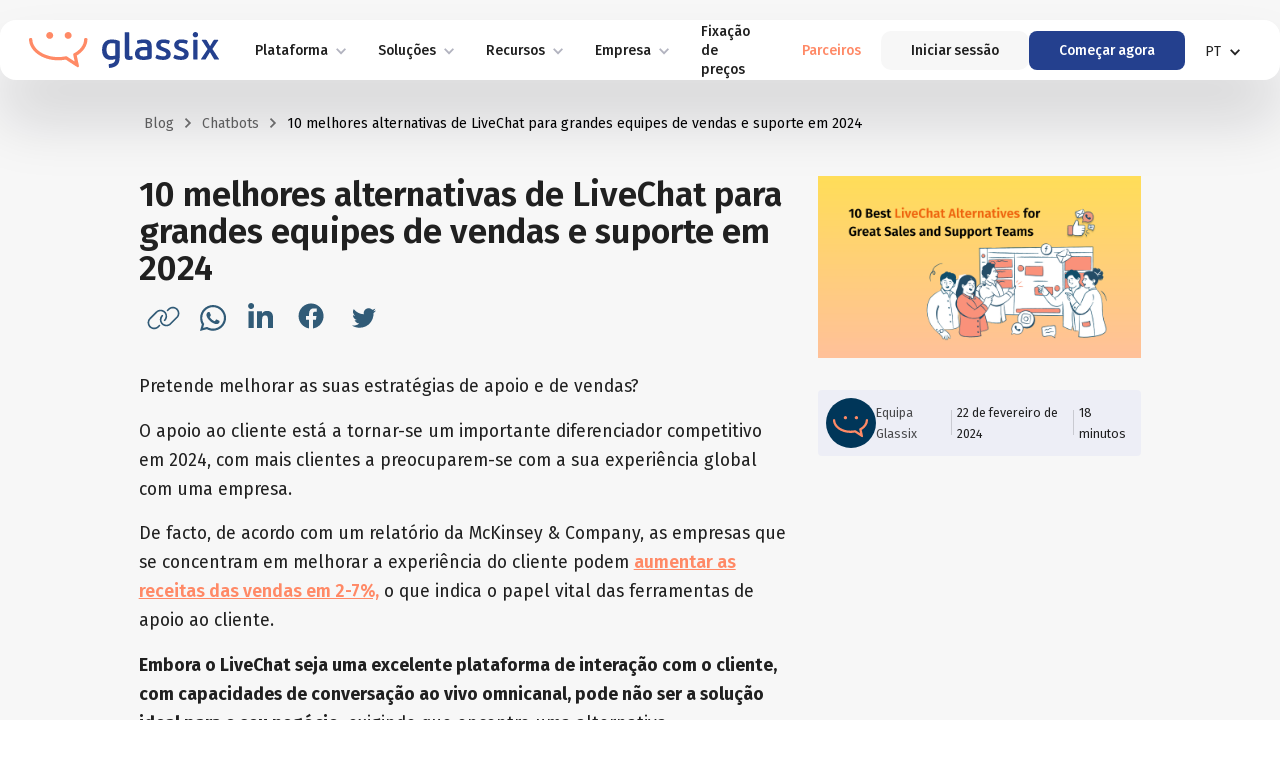

--- FILE ---
content_type: text/html
request_url: https://pt.glassix.com/article/best-livechat-alternatives
body_size: 27904
content:
<!DOCTYPE html><!-- Last Published: Thu Jan 08 2026 11:17:59 GMT+0000 (Coordinated Universal Time) --><html data-wf-domain="pt.glassix.com" data-wf-page="64cb8e223c7c4a123ac635f0" data-wf-site="63f20c8c5a0b87b753a18231" data-wf-collection="64cb8e223c7c4a123ac63610" data-wf-item-slug="best-livechat-alternatives" lang="pt" data-wg-translated="pt"><head><meta charset="utf-8"><title>10 melhores alternativas de LiveChat para grandes equipes de vendas e suporte em 2024</title><meta content="Explore as 10 melhores alternativas do LiveChat para melhorar suas equipes de vendas e suporte em 2024. Descubra soluções ricas em recursos para elevar o atendimento ao cliente e aumentar as vendas e as receitas." name="description"><meta content="10 melhores alternativas de LiveChat para grandes equipes de vendas e suporte em 2024" property="og:title"><meta content="Explore as 10 melhores alternativas do LiveChat para melhorar suas equipes de vendas e suporte em 2024. Descubra soluções ricas em recursos para elevar o atendimento ao cliente e aumentar as vendas e as receitas." property="og:description"><meta content="https://cdn.prod.website-files.com/64073a2ff93ac3669d40ee59/65d460661a44a91c167fa7e2_10%20Best%20LiveChat%20Alternatives%20for%20Great%20Sales%20and%20Support%20Teams.png" property="og:image"><meta content="10 melhores alternativas de LiveChat para grandes equipes de vendas e suporte em 2024" property="twitter:title"><meta content="Explore as 10 melhores alternativas do LiveChat para melhorar suas equipes de vendas e suporte em 2024. Descubra soluções ricas em recursos para elevar o atendimento ao cliente e aumentar as vendas e as receitas." property="twitter:description"><meta content="https://cdn.prod.website-files.com/64073a2ff93ac3669d40ee59/65d460661a44a91c167fa7e2_10%20Best%20LiveChat%20Alternatives%20for%20Great%20Sales%20and%20Support%20Teams.png" property="twitter:image"><meta property="og:type" content="website"><meta content="summary_large_image" name="twitter:card"><meta content="width=device-width, initial-scale=1" name="viewport"><link href="https://cdn.prod.website-files.com/63f20c8c5a0b87b753a18231/css/glassix.shared.93cb77d20.min.css" rel="stylesheet" type="text/css" integrity="sha384-k8t30gINrDQxxhCqQ7hmgiAMtv3nKmbaxQY5rJacAOFWtfLGmucF7hfnn3ct6fEF" crossorigin="anonymous"><link href="https://fonts.googleapis.com" rel="preconnect"><link href="https://fonts.gstatic.com" rel="preconnect" crossorigin="anonymous"><script src="https://ajax.googleapis.com/ajax/libs/webfont/1.6.26/webfont.js" type="text/javascript"></script><script type="text/javascript">WebFont.load({  google: {    families: ["Covered By Your Grace:regular","Fira Sans:300,regular,500,600,700,800"]  }});</script><script type="text/javascript">!function(o,c){var n=c.documentElement,t=" w-mod-";n.className+=t+"js",("ontouchstart"in o||o.DocumentTouch&&c instanceof DocumentTouch)&&(n.className+=t+"touch")}(window,document);</script><link href="https://cdn.prod.website-files.com/63f20c8c5a0b87b753a18231/6404645019731c804ebfabb2_favicon-32x32.png" rel="shortcut icon" type="image/x-icon"><link href="https://cdn.prod.website-files.com/63f20c8c5a0b87b753a18231/63f2fa83327ae9804ea68780_Webclip%20(1).png" rel="apple-touch-icon"><!-- Google Tag Manager -->
<script>(function(w,d,s,l,i){w[l]=w[l]||[];w[l].push({'gtm.start':
new Date().getTime(),event:'gtm.js'});var f=d.getElementsByTagName(s)[0],
j=d.createElement(s),dl=l!='dataLayer'?'&l='+l:'';j.async=true;j.src=
'https://www.googletagmanager.com/gtm.js?id='+i+dl;f.parentNode.insertBefore(j,f);
})(window,document,'script','dataLayer','GTM-NLTRPXR');</script>
<!-- End Google Tag Manager -->

<style>
  #glassix-widget-launcher-container{
    z-index: 4!important;
  }
</style>

<meta name="google-site-verification" content="Z7B13c26rOJVP448ENa2vhKyHh9ZyrEHbM8En0X5ilg"><!-- [Attributes by Finsweet] Read Time -->
<script defer="" src="https://cdn.jsdelivr.net/npm/@finsweet/attributes-readtime@1/readtime.js"></script>



<script type="application/json" id="weglot-data">{"allLanguageUrls":{"en":"https://www.glassix.com/article/best-livechat-alternatives","pt":"https://pt.glassix.com/article/best-livechat-alternatives","es":"https://es.glassix.com/article/best-livechat-alternatives","fr":"https://fr.glassix.com/article/best-livechat-alternatives"},"originalCanonicalUrl":"https://www.glassix.com/article/best-livechat-alternatives","originalPath":"/article/best-livechat-alternatives","settings":{"auto_switch":false,"auto_switch_fallback":null,"category":10,"custom_settings":{"button_style":{"with_name":true,"full_name":false,"is_dropdown":true,"with_flags":false,"flag_type":"rectangle_mat","custom_css":".wg-drop.country-selector .wgcurrent{\r\n  border: none;\r\n  font-size: 1.125rem;\r\n  color: #24408e;\r\n  cursor: pointer\r\n}\r\n.wg-drop.country-selector.closed .wgcurrent:after {\r\n    transform: rotate(0deg);\r\n}\r\n\r\n.wg-drop.country-selector .wgcurrent:after{\r\n    transform: rotate(180deg);\r\n}\r\n.country-selector .wg-li {\r\nfont-size: 1.125rem !important;\r\n}\r\n@media only screen and (max-width: 600px) {\r\n  .wg-drop.country-selector .wgcurrent {\r\n  font-size:1.5rem !important; \r\n    background-size: 12px  !important;\r\n  }\r\n  }\r\n\r\n  .wg-drop.country-selector .wgcurrent:after {\r\n      background-size: 15px  !important;\r\n  }\r\n\r\n\r\n.wg-drop.country-selector li {\r\npadding: 5px;\r\n}"},"switchers":[{"style":{"with_name":true,"full_name":false,"is_dropdown":true,"with_flags":false,"flag_type":"circle","custom_css":""},"location":{"target":".weglot-wrapper","sibling":null},"name":"weglot-selector"}],"translate_search":false,"loading_bar":true,"hide_switcher":false,"translate_images":false,"subdomain":false,"wait_transition":true,"dynamic":""},"deleted_at":null,"dynamics":[{"value":"#introduction-message-text"}],"excluded_blocks":[],"excluded_paths":[],"external_enabled":false,"host":"www.glassix.com","is_dns_set":false,"is_https":true,"language_from":"en","language_from_custom_flag":null,"language_from_custom_name":null,"languages":[{"connect_host_destination":{"is_dns_set":true,"created_on_aws":1698846543,"host":"pt.glassix.com"},"custom_code":null,"custom_flag":null,"custom_local_name":null,"custom_name":null,"enabled":true,"language_to":"pt"},{"connect_host_destination":{"is_dns_set":true,"created_on_aws":1698846542,"host":"es.glassix.com"},"custom_code":null,"custom_flag":null,"custom_local_name":null,"custom_name":null,"enabled":true,"language_to":"es"},{"connect_host_destination":{"is_dns_set":true,"created_on_aws":1698846543,"host":"fr.glassix.com"},"custom_code":null,"custom_flag":null,"custom_local_name":null,"custom_name":null,"enabled":true,"language_to":"fr"}],"media_enabled":false,"page_views_enabled":true,"technology_id":13,"technology_name":"Webflow","translation_engine":3,"url_type":"SUBDOMAIN","versions":{"translation":1724583724}}}</script>
<script async="" src="https://cdn.weglot.com/weglot.min.js?api_key=wg_36dd4535a484f3eb4ecbb5d9f138bec37&hide_switcher=true" type="text/javascript"></script><link href="https://www.glassix.com/article/best-livechat-alternatives" hreflang="en" rel="alternate"><link href="https://pt.glassix.com/article/best-livechat-alternatives" hreflang="pt" rel="alternate"><link href="https://es.glassix.com/article/best-livechat-alternatives" hreflang="es" rel="alternate"><link href="https://fr.glassix.com/article/best-livechat-alternatives" hreflang="fr" rel="alternate"></head><body><div class="page-wrapper"><div class="global-styles w-embed"><style>

/* Make text look crisper and more legible in all browsers */
body {
  -webkit-font-smoothing: antialiased;
  -moz-osx-font-smoothing: grayscale;
  font-smoothing: antialiased;
  text-rendering: optimizeLegibility;
}

/* Focus state style for keyboard navigation for the focusable elements */
*[tabindex]:focus-visible,
  input[type="file"]:focus-visible {
   outline: 0.125rem solid #4d65ff;
   outline-offset: 0.125rem;
}

/* Get rid of top margin on first element in any rich text element */
.w-richtext > :not(div):first-child, .w-richtext > div:first-child > :first-child {
  margin-top: 0 !important;
}

/* Get rid of bottom margin on last element in any rich text element */
.w-richtext>:last-child, .w-richtext ol li:last-child, .w-richtext ul li:last-child {
	margin-bottom: 0 !important;
}

/* Prevent all click and hover interaction with an element */
.pointer-events-off {
	pointer-events: none;
}

/* Enables all click and hover interaction with an element */
.pointer-events-on {
  pointer-events: auto;
}

/* Create a class of .div-square which maintains a 1:1 dimension of a div */
.div-square::after {
	content: "";
	display: block;
	padding-bottom: 100%;
}

/* Make sure containers never lose their center alignment */
.container-medium,.container-small, .container-large {
	margin-right: auto !important;
  margin-left: auto !important;
}


Make the following elements inherit typography styles from the parent and not have hardcoded values. 
Important: You will not be able to style for example "All Links" in Designer with this CSS applied.
Uncomment this CSS to use it in the project. Leave this message for future hand-off.

a,
.w-input,
.w-select,
.w-tab-link,
.w-nav-link,
.w-dropdown-btn,
.w-dropdown-toggle,
.w-dropdown-link {
  color: inherit;
  text-decoration: inherit;
  font-size: inherit;
}

h1, h2, h3, h4, h5 {
  color: #202020;
  font-family: Fira Sans;
}
h2 {
    font-size: 1.8rem;
}

/* Apply "..." after 3 lines of text */
.text-style-3lines {
	display: -webkit-box;
	overflow: hidden;
	-webkit-line-clamp: 3;
	-webkit-box-orient: vertical;
}

/* Apply "..." after 2 lines of text */
.text-style-2lines {
	display: -webkit-box;
	overflow: hidden;
	-webkit-line-clamp: 2;
	-webkit-box-orient: vertical;
}

/* Adds inline flex display */
.display-inlineflex {
  display: inline-flex;
}

ul, ol {
    padding-left: 1.7rem;
}

/* These classes are never overwritten */
.hide {
  display: none !important;
}

@media screen and (max-width: 991px) {
    .hide, .hide-tablet {
        display: none !important;
    }
}
  @media screen and (max-width: 767px) {
    .hide-mobile-landscape{
      display: none !important;
    }
}
  @media screen and (max-width: 479px) {
    .hide-mobile{
      display: none !important;
    }
}
 
.margin-0 {
  margin: 0rem !important;
}
  
.padding-0 {
  padding: 0rem !important;
}

.spacing-clean {
padding: 0rem !important;
margin: 0rem !important;
}

.margin-top {
  margin-right: 0rem !important;
  margin-bottom: 0rem !important;
  margin-left: 0rem !important;
}

.padding-top {
  padding-right: 0rem !important;
  padding-bottom: 0rem !important;
  padding-left: 0rem !important;
}
  
.margin-right {
  margin-top: 0rem !important;
  margin-bottom: 0rem !important;
  margin-left: 0rem !important;
}

.padding-right {
  padding-top: 0rem !important;
  padding-bottom: 0rem !important;
  padding-left: 0rem !important;
}

.margin-bottom {
  margin-top: 0rem !important;
  margin-right: 0rem !important;
  margin-left: 0rem !important;
}

.padding-bottom {
  padding-top: 0rem !important;
  padding-right: 0rem !important;
  padding-left: 0rem !important;
}

.margin-left {
  margin-top: 0rem !important;
  margin-right: 0rem !important;
  margin-bottom: 0rem !important;
}
  
.padding-left {
  padding-top: 0rem !important;
  padding-right: 0rem !important;
  padding-bottom: 0rem !important;
}
  
.margin-horizontal {
  margin-top: 0rem !important;
  margin-bottom: 0rem !important;
}

.padding-horizontal {
  padding-top: 0rem !important;
  padding-bottom: 0rem !important;
}

.margin-vertical {
  margin-right: 0rem !important;
  margin-left: 0rem !important;
}
  
.padding-vertical {
  padding-right: 0rem !important;
  padding-left: 0rem !important;
}


  html { font-size: 1rem; }
  @media screen and (max-width:1920px) { html { font-size: 1rem; } }
  @media screen and (max-width:1440px) { html { font-size: calc(0.8126951092611863rem + 0.20811654526534862vw); } }
  @media screen and (max-width:479px) { html { font-size: calc(0.7497384937238494rem + 0.41841004184100417vw); } }



.wg-drop.country-selector .wgcurrent{
  border: none;
  font-size: 1.125rem;
}

.w-dropdown-link.w--current {
  color: #1d3372;
}
</style></div><div data-animation="default" data-collapse="medium" data-duration="1000" data-easing="ease-out-quart" data-easing2="ease-out-quart" role="banner" class="navbar w-nav"><div class="padding-global"><div class="navbar-container-2"><div class="navbar-compoment-2"><a href="/" class="navbar-brand w-nav-brand"><img src="https://cdn.prod.website-files.com/63f20c8c5a0b87b753a18231/64f639c5b2e9f3e796aa5a67_Glassix_logo.svg" loading="lazy" alt=""></a><nav role="navigation" class="nav-links-wrapper-2 w-nav-menu"><div class="nav-links-2"><div data-hover="true" data-delay="0" data-w-id="167cf07b-8a55-995f-8dcc-c1455cd394b3" class="dropdown w-dropdown"><div class="dropdown-toggle-4 w-dropdown-toggle"><div class="dropdown-icon-2 platform w-icon-dropdown-toggle"></div><div class="nav-link-3 dropdown">Plataforma</div></div><nav class="dropdown-list w-dropdown-list"><div class="dropdrop-list-wrapper-2"><div class="dropdown-column-2"><a href="/inbox" class="w-inline-block"><div class="text-block-7">Produtos</div></a><div class="padding-bottom padding-xsmall"></div><a href="/inbox" class="dropdown-link-3 w-dropdown-link">Caixa de entrada unificada</a><a href="/channels" class="dropdown-link-3 w-dropdown-link">Canais de mensagens</a><a href="/chatbot" class="dropdown-link-3 w-dropdown-link">Chatbots &amp; IA conversacional</a></div><div class="dropdown-column-2"><a href="/channels" class="w-inline-block"><div class="text-block-8">Canais</div></a><div class="padding-bottom padding-xsmall"></div><a href="/instant-messaging-apps-text" class="dropdown-link-3 w-dropdown-link">Aplicações IM e texto SMS</a><a href="/email-conversations" class="dropdown-link-3 w-dropdown-link">Conversas por e-mail</a><a href="/live-chat" class="dropdown-link-3 w-dropdown-link">Chat ao vivo</a><a href="/social-media-engagement" class="dropdown-link-3 w-dropdown-link">Envolvimento das redes sociais</a><a href="/whatsapp-business" class="dropdown-link-3 w-dropdown-link">WhatsApp business</a><a href="/apple-messages-for-business" class="dropdown-link-3 w-dropdown-link">Mensagens da Apple para empresas</a></div></div></nav></div><div data-hover="true" data-delay="0" class="dropdown w-dropdown"><div class="dropdown-toggle-4 w-dropdown-toggle"><div class="dropdown-icon-2 platform w-icon-dropdown-toggle"></div><div class="nav-link-3 dropdown">Soluções</div></div><nav class="dropdown-list w-dropdown-list"><div class="dropdrop-list-wrapper-2"><div class="dropdown-column-2"><a href="/team-size" class="w-inline-block"><div class="no-wrap-2">Tamanho da equipa</div></a><div class="padding-bottom padding-xsmall"></div><a href="/team-size#starter" class="dropdown-link-3 w-dropdown-link">Arrancador</a><a href="/team-size#growth" class="dropdown-link-3 w-dropdown-link">Crescimento</a><a href="/team-size#Enterprise" class="dropdown-link-3 w-dropdown-link">Empresa<br></a><a href="https://glassix.com/team-size#enterprise" class="dropdown-link-3 w-dropdown-link"><br></a><div class="no-wrap-2"><a href="/solutions" class="link-4">Soluções</a></div><a href="/solutions/customer-service-and-support" class="dropdown-link-3 w-dropdown-link">Serviço e apoio ao cliente</a><a href="/solutions/sales-ai" class="dropdown-link-3 w-dropdown-link">IA de vendas</a><a href="/solutions/marketing-ai" class="dropdown-link-3 w-dropdown-link">IA de marketing</a><a href="https://glassix.com/solutions#helpdesk" class="dropdown-link-3 w-dropdown-link"><br></a><a href="/customer-stories" class="w-inline-block"><div class="no-wrap-2">Histórias de clientes</div></a></div><div class="dropdown-column-2"><a href="/industries" class="w-inline-block"><div class="no-wrap-2">Indústrias</div></a><div class="padding-bottom padding-xsmall"></div><a href="/ecommerce-and-retail-ai" class="dropdown-link-3 w-dropdown-link">IA para comércio eletrónico e retalho</a><a href="/hospitality-and-boutique-hotels-ai" class="dropdown-link-3 w-dropdown-link">Hotelaria e hotéis boutique IA</a><a href="/automotive-and-car-dealerships-ai" class="dropdown-link-3 w-dropdown-link">Automóvel e concessionários de automóveis IA</a><a href="/higher-education" class="dropdown-link-3 w-dropdown-link">Ensino superior IA</a><a href="/real-estate" class="dropdown-link-3 w-dropdown-link">IA para o sector imobiliário</a><a href="/citizen-services" class="dropdown-link-3 w-dropdown-link">Serviços aos cidadãos IA</a><a href="/telecommunications-ai" class="dropdown-link-3 w-dropdown-link">Telecomunicações IA</a><a href="/insurance-ai" class="dropdown-link-3 w-dropdown-link">Seguros IA</a><a href="/banking-fintech" class="dropdown-link-3 w-dropdown-link">Banca e Fintech IA</a><a href="/saas-startups-ai" class="dropdown-link-3 w-dropdown-link">SaaS e Startups IA</a></div></div></nav></div><a href="#" class="nav-link-3 hide w-nav-link">Fixação de preços</a><div data-hover="true" data-delay="0" class="dropdown w-dropdown"><div class="dropdown-toggle-4 w-dropdown-toggle"><div class="dropdown-icon-2 platform w-icon-dropdown-toggle"></div><div class="nav-link-3 dropdown">Recursos</div></div><nav class="dropdown-list w-dropdown-list"><div class="dropdrop-list-wrapper-2"><div class="dropdown-column-2"><a href="https://docs.glassix.com/reference/overview" class="dropdown-link-3 w-dropdown-link">Documentação da API</a><a href="https://docs.glassix.com/docs" class="dropdown-link-3 w-dropdown-link">Base de dados de conhecimento</a><a href="/blog" class="dropdown-link-3 w-dropdown-link">Blogue</a><a href="/podcasts" class="dropdown-link-3 w-dropdown-link">Podcast em destaque da Glassix</a><a href="/whatsapp-widget-for-website" class="dropdown-link-3 w-dropdown-link">Widget gratuito do WhatsApp</a><a href="https://status.glassix.com/?__hstc=17958374.4cfe62fb276ccb36a99968170d56701b.1694003301598.1694169926042.1694178087579.13&amp;__hssc=17958374.17.1694178087579&amp;__hsfp=3915030180&amp;_gl=1*6bpvtx*_ga*MTg0MjI4MzA5My4xNjk0MDAzMzAw*_ga_T24Z63T43L*MTY5NDE3ODA4NC4xMy4xLjE2OTQxODAyOTAuMC4wLjA." class="dropdown-link-3 w-dropdown-link">Status da plataforma</a></div></div></nav></div><div data-hover="true" data-delay="0" class="dropdown w-dropdown"><div class="dropdown-toggle-4 w-dropdown-toggle"><div class="dropdown-icon-2 platform w-icon-dropdown-toggle"></div><div class="nav-link-3 dropdown">Empresa</div></div><nav class="dropdown-list w-dropdown-list"><div class="dropdrop-list-wrapper-2"><div class="dropdown-column-2"><a href="/blog" class="dropdown-link-3 hide-desktop w-dropdown-link">Blogue</a><a href="/about-us" class="dropdown-link-3 w-dropdown-link">Sobre nós</a><a href="https://glassix.recruitee.com/" class="dropdown-link-3 w-dropdown-link">Carreiras</a><a href="/security" class="dropdown-link-3 w-dropdown-link">Segurança</a><a href="#" class="dropdown-link-3 chat">Vamos conversar!</a></div></div></nav></div><a href="/pricing" class="blog-link-2 w-nav-link">Fixação de preços</a><a href="/partners" class="blog-link-2 orange-item w-nav-link">Parceiros</a></div><div class="navbar-buttons-wrapper-2"><a href="https://app.glassix.com/signin/workspaces" class="login-btn">Iniciar sessão</a><a href="https://app.glassix.com/signup/credentials" class="nav-btn-2 navbar-btn w-button">Começar agora</a></div></nav><div class="nav-menu-wrapper"><div data-hover="true" data-delay="0" class="dropdown langauge w-dropdown"><div class="dropdown-toggle-4 w-dropdown-toggle"><div class="dropdown-icon-2 language w-icon-dropdown-toggle"></div><div class="text-block-9">PT</div></div><nav class="language-list-2 w-dropdown-list"><a href="https://glassix.co.il/" class="w-dropdown-link">ELE</a><a href="https://pt.glassix.com/" class="w-dropdown-link">PT</a><a href="https://fr.glassix.com/" class="w-dropdown-link">FR</a><a href="https://es.glassix.com/" class="w-dropdown-link">ES</a></nav></div><div class="menu-wrapper"><div data-w-id="167cf07b-8a55-995f-8dcc-c1455cd39539" class="menu-button-3 w-nav-button"><div class="menu-line-3"></div><div class="menu-line-3 middle"></div><div class="menu-line-3 bottom"></div></div></div></div><div class="weglot-wrapper hide"></div></div></div></div></div><div data-w-id="c72b4680-c52b-32a9-8173-189c402f91fe" class="scroll-inditcator"></div><main class="main-wrapper"><header class="section_article-header"><div class="padding-global"><div class="container-medium"><div class="padding-header blog"><div class="breadcrumbs-wrapper"><a href="/blog" class="article-link w-inline-block"><div>Blog </div><img src="https://cdn.prod.website-files.com/63f20c8c5a0b87b753a18231/6407c380a03188db4932e743_Vector.svg" loading="lazy" alt="" class="chevron"></a><a href="/tag/chatbots" class="article-link w-inline-block"><div>Chatbots</div><img src="https://cdn.prod.website-files.com/63f20c8c5a0b87b753a18231/6407c380a03188db4932e743_Vector.svg" loading="lazy" alt="" class="chevron"></a><div class="article-link text-color-black">10 melhores alternativas de LiveChat para grandes equipes de vendas e suporte em 2024</div></div></div></div></div></header><section class="section_article-content"><div class="padding-global"><div class="container-medium"><div class="article-content-compoment"><article class="article-content"><div class="article-title-wrapper"><h1 class="custom-heading">10 melhores alternativas de LiveChat para grandes equipes de vendas e suporte em 2024</h1><div class="article-social-media"><div class="article-social-icons"><a id="current-url" href="#" class="social-icon w-inline-block"><div class="w-embed"><svg alt="copy URL " width="33" height="28" viewBox="0 0 33 28" fill="currentColor" xmlns="http://www.w3.org/2000/svg">
<path d="M8.92054 7.57674C11.4523 5.0048 15.6701 5.0048 18.243 7.57674C20.6923 10.026 20.7851 13.9447 18.5627 16.5589L18.2894 16.8735C17.9904 17.2189 17.4696 17.255 17.1241 16.956C16.7838 16.6621 16.7426 16.1413 17.0416 15.7958L17.3201 15.4761C19.0165 13.5167 18.9133 10.5777 17.0777 8.74721C15.1493 6.81361 12.0194 6.81361 10.091 8.74721L3.66632 15.1667C1.73324 17.1003 1.73324 20.2353 3.66632 22.1689C5.59991 24.1025 8.73491 24.1025 10.6685 22.1689L11.8338 21.0036C12.1535 20.6788 12.6794 20.6788 12.9991 21.0036C13.324 21.3233 13.324 21.8441 12.9991 22.1689L11.8338 23.3342C9.25569 25.9124 5.07707 25.9124 2.49946 23.3342C-0.0779444 20.7561 -0.0779444 16.5331 2.49946 14.0014L8.92054 7.57674ZM24.0335 20.4261C21.5018 22.9991 17.3304 22.9991 14.7574 20.4261C12.3082 17.9769 12.169 14.0581 14.3913 11.4439L14.711 11.1294C15.0101 10.7839 15.5308 10.7478 15.8763 11.0469C16.2166 11.3408 16.2579 11.8616 15.9588 12.2071L15.6804 12.5267C13.984 14.4861 14.0871 17.4252 15.9227 19.2556C17.8512 21.1892 20.981 21.1892 22.9094 19.2556L29.3341 12.8361C31.2677 10.9025 31.2677 7.76752 29.3341 5.83444C27.4005 3.90136 24.2655 3.90136 22.3319 5.83444L21.1666 6.99924C20.8469 7.32408 20.321 7.32408 20.0013 6.99924C19.6765 6.63314 19.6765 6.15877 20.0013 5.83444L21.1666 4.66758C23.7448 2.08997 27.9213 2.08997 30.4994 4.66758C33.0776 7.20033 33.0776 11.4233 30.4994 13.955L24.0335 20.4261Z" fill="currentColor"></path>
</svg></div><div id="copy-status" class="tooltip"><div>Copiar URL</div></div></a><a data-share-whatsapp="true" href="#" class="social-icon w-inline-block"><div class="w-embed"><svg width="27" height="30" viewBox="0 0 27 30" fill="cureentColor" xmlns="http://www.w3.org/2000/svg">
<g clip-path="url(#clip0_1579_29146)">
<path d="M22.1908 5.78021C19.7498 3.34389 16.4989 2.00391 13.0442 2.00391C5.91328 2.00391 0.110692 7.78148 0.110692 14.8816C0.110692 17.1497 0.704933 19.3656 1.83516 21.3205L0 27.9914L6.85708 26.199C8.74467 27.2257 10.8711 27.7652 13.0383 27.7652H13.0442C20.1692 27.7652 26.1 21.9876 26.1 14.8874C26.1 11.4476 24.6319 8.21654 22.1908 5.78021ZM13.0442 25.5957C11.11 25.5957 9.21656 25.0794 7.56783 24.1049L7.1775 23.8729L3.11103 24.9344L4.19464 20.9841L3.9383 20.578C2.86051 18.8726 2.2954 16.9061 2.2954 14.8816C2.2954 8.98225 7.11924 4.1792 13.05 4.1792C15.9222 4.1792 18.6196 5.29295 20.647 7.31742C22.6744 9.34189 23.9211 12.0277 23.9153 14.8874C23.9153 20.7926 18.9691 25.5957 13.0442 25.5957ZM18.94 17.579C18.6196 17.4166 17.0291 16.6393 16.732 16.5349C16.4348 16.4246 16.2193 16.3724 16.0037 16.6973C15.7882 17.0221 15.1706 17.7414 14.9784 17.9619C14.7919 18.1765 14.5997 18.2055 14.2793 18.0431C12.38 17.0975 11.1333 16.355 9.88071 14.2146C9.54864 13.6461 10.2128 13.6867 10.8303 12.4569C10.9352 12.2423 10.8828 12.0567 10.8012 11.8942C10.7196 11.7318 10.073 10.1482 9.80498 9.50432C9.54281 8.87783 9.27482 8.96484 9.07674 8.95324C8.89031 8.94164 8.67475 8.94164 8.4592 8.94164C8.24364 8.94164 7.89408 9.02285 7.59696 9.34189C7.29984 9.66674 6.46674 10.444 6.46674 12.0277C6.46674 13.6113 7.62609 15.1427 7.78339 15.3573C7.94652 15.5719 10.0613 18.8204 13.3063 20.2184C15.3571 21.1001 16.161 21.1755 17.1864 21.0247C17.8098 20.9319 19.0973 20.2474 19.3653 19.4933C19.6333 18.7392 19.6333 18.0953 19.5517 17.9619C19.476 17.8168 19.2604 17.7356 18.94 17.579Z" fill="currentColor"></path>
</g>
<defs>
<clipPath id="clip0_1579_29146">
<rect width="26.1" height="29.7" fill="currentColor" transform="translate(0 0.148438)"></rect>
</clipPath>
</defs>
</svg></div><div class="tooltip"><div>Partilhar no Whatsapp</div></div></a><a data-share-linkedin="true" href="#" class="social-icon w-inline-block"><div class="w-embed"><svg alt="Share on linkedin" width="31" height="30" viewBox="0 0 31 30" fill="none" xmlns="http://www.w3.org/2000/svg">
<g clip-path="url(#clip0_1579_29148)">
<path d="M5.69559 25H0.512556V8.30878H5.69559V25ZM3.10128 6.03194C1.44392 6.03194 0.0996094 4.65914 0.0996094 3.00174C0.0996094 2.20563 0.415856 1.44213 0.978779 0.87919C1.5417 0.316254 2.30519 0 3.10128 0C3.89738 0 4.66086 0.316254 5.22379 0.87919C5.78671 1.44213 6.10296 2.20563 6.10296 3.00174C6.10296 4.65914 4.75809 6.03194 3.10128 6.03194ZM25.094 25H19.9222V16.8748C19.9222 14.9384 19.8831 12.4551 17.2274 12.4551C14.5326 12.4551 14.1197 14.5589 14.1197 16.7353V25H8.94224V8.30878H13.9132V10.5856H13.9858C14.6777 9.2742 16.368 7.89024 18.8898 7.89024C24.1353 7.89024 25.0996 11.3446 25.0996 15.8313V25H25.094Z" fill="currentColor"></path>
</g>
<defs>
<clipPath id="clip0_1579_29148">
<rect width="30" height="30" fill="currentColor" transform="translate(0.0996094)"></rect>
</clipPath>
</defs>
</svg></div><div class="tooltip"><div>Partilhar no LinkedIn</div></div></a><a data-share-facebook="true" href="#" class="social-icon w-inline-block"><div class="w-embed"><svg alt="Share on facebook" width="31" height="30" viewBox="0 0 31 30" fill="none" xmlns="http://www.w3.org/2000/svg">
<g clip-path="url(#clip0_1579_29150)">
<path d="M25.5684 13.0448C25.5684 6.09755 19.9736 0.46875 13.0684 0.46875C6.16312 0.46875 0.568359 6.09755 0.568359 13.0448C0.568359 19.3217 5.13943 24.5245 11.1152 25.4688V16.6802H7.93983V13.0448H11.1152V10.274C11.1152 7.1224 12.9802 5.38153 15.8365 5.38153C17.2044 5.38153 18.6349 5.62697 18.6349 5.62697V8.72027H17.0583C15.5059 8.72027 15.0215 9.68985 15.0215 10.6843V13.0448H18.4882L17.9338 16.6802H15.0215V25.4688C20.9973 24.5245 25.5684 19.3217 25.5684 13.0448Z" fill="currentColor"></path>
</g>
<defs>
<clipPath id="clip0_1579_29150">
<rect width="30" height="30" fill="currentColor" transform="translate(0.0996094)"></rect>
</clipPath>
</defs>
</svg></div><div class="tooltip"><div>Partilhar no Facebook</div></div></a><a data-share-twitter="true" href="#" class="social-icon w-inline-block"><div class="w-embed"><svg width="24" height="24" viewBox="0 0 24 24" fill="currentColor" xmlns="http://www.w3.org/2000/svg">
<g clip-path="url(#clip0_1617_28826)">
<path d="M24 4.55509C23.117 4.94709 22.168 5.21109 21.172 5.33009C22.189 4.72109 22.97 3.75609 23.337 2.60609C22.386 3.17009 21.332 3.58009 20.21 3.80109C19.313 2.84409 18.032 2.24609 16.616 2.24609C13.437 2.24609 11.101 5.21209 11.819 8.29109C7.728 8.08609 4.1 6.12609 1.671 3.14709C0.381 5.36009 1.002 8.25509 3.194 9.72109C2.388 9.69509 1.628 9.47409 0.965 9.10509C0.911 11.3861 2.546 13.5201 4.914 13.9951C4.221 14.1831 3.462 14.2271 2.69 14.0791C3.316 16.0351 5.134 17.4581 7.29 17.4981C5.22 19.1211 2.612 19.8461 0 19.5381C2.179 20.9351 4.768 21.7501 7.548 21.7501C16.69 21.7501 21.855 14.0291 21.543 7.10409C22.505 6.40909 23.34 5.54209 24 4.55509Z" fill="currentColor"></path>
</g>
<defs>
<clipPath id="clip0_1617_28826">
<rect width="24" height="24" fill="currentColor"></rect>
</clipPath>
</defs>
</svg></div><div class="tooltip"><div>Partilhar no Twitter</div></div></a></div><div class="article-author-wrapper"><a href="/author/glassix-team" class="author-img-wrapper show-mobile w-inline-block"><img src="https://cdn.prod.website-files.com/64073a2ff93ac3669d40ee59/6460ccfc30fbaaf79ebe306f_Asset%202.svg" loading="lazy" alt="" class="author-image"><div class="blog-date-wrapper"><div class="text-color-body opacity-80">Equipa Glassix </div><div class="grey-line-spacer"></div><div class="blog-date text-color-body"><div>20 de fevereiro de 2024</div><div class="grey-line-spacer"></div><div> <span fs-readtime-element="time">#</span> minutos </div></div></div></a></div></div></div><div fs-readtime-element="contents" data-w-id="e2d22685-dee3-56cc-8e1c-0337daa5312f" class="article w-richtext"><p>Pretende melhorar as suas estratégias de apoio e de vendas?</p><p>O apoio ao cliente está a tornar-se um importante diferenciador competitivo em 2024, com mais clientes a preocuparem-se com a sua experiência global com uma empresa.</p><p>De facto, de acordo com um relatório da McKinsey & Company, as empresas que se concentram em melhorar a experiência do cliente podem <a href="https://www.mckinsey.com/tr/our-insights/prediction-the-future-of-customer-experience">aumentar as receitas das vendas em 2-7%,</a> o que indica o papel vital das ferramentas de apoio ao cliente.</p><p><strong>Embora o LiveChat seja uma excelente plataforma de interação com o cliente, com capacidades de conversação ao vivo omnicanal, pode não ser a solução ideal para o seu negócio</strong>, exigindo que encontre uma alternativa.</p><p>Tem planos dispendiosos, oferece funcionalidades limitadas e carece de ferramentas essenciais para as equipas de vendas e de apoio, como uma <a href="https://pt.glassix.com/article/redesigning-glassix-unified-inbox-enhancing-user-experience-and-embracing-continuous-improvement">caixa de entrada unificada dedicada</a> para organizar todos os pedidos de clientes e capacidades de IA.</p><p>Por outro lado, os concorrentes populares do LiveChat estão equipados com as ferramentas necessárias, como os construtores de chatbots, para ajudar a aumentar as suas receitas e melhorar a experiência dos seus clientes.</p><p><strong><em>Pretende afastar-se da Intercom? Confira minha análise anterior das </em></strong><a href="https://pt.glassix.com/article/best-intercom-alternatives"><strong><em>melhores alternativas ao Intercom</em></strong></a><strong><em> para descobrir opções acessíveis de software de help desk para fornecer suporte excecional ao cliente em 2024.</em></strong></p><p>Neste artigo, discutiremos o melhor software de apoio ao cliente para a sua equipa de vendas e apoio, de modo a ajudá-lo a aumentar a sua vantagem competitiva e a poupar centenas, se não milhares, de dólares por ano.</p><p>Vamos lá começar.</p><h4><strong>Resumo rápido</strong></h4><p><a href="https://pt.glassix.com/"><strong>1. Glassix </strong></a>- Melhor alternativa para comunicação omnichannel</p><p><a href="https://www.drift.com/" rel="nofollow"><strong>2. Deriva </strong></a>- A melhor alternativa para automatizar os processos de vendas</p><p><a href="https://www.proprofs.com/" rel="nofollow"><strong>3. ProProfs </strong></a>- Melhor software de análise e elaboração de relatórios </p><p><a href="https://verloop.io/" rel="nofollow"><strong>4. Verloop.io</strong></a><strong> </strong>- Melhor alternativa para o marketing de conversação</p><p><a href="https://www.gorgias.com/" rel="nofollow"><strong>5. Gorgias </strong></a>- Melhor alternativa para negócios de comércio eletrónico<br/>‍</p><h2><strong>3 razões para considerar alternativas ao LiveChat</strong></h2><h3><strong>a) Tem custos adicionais</strong></h3><figure style="max-width:1200pxpx" class="w-richtext-align-fullwidth w-richtext-figure-type-image"><div><img src="https://cdn.prod.website-files.com/64073a2ff93ac3669d40ee59/65d4682cb00aa5e15f8a7450_paTcv3KaGNXf7O97Tk_zXP_WfDugKFUeWhRE8e-L0OrTvMDn42VTPt07UdYbLDmUCGEBjN4ePKwzhT7s5AFumCWthWwIi-r8qixk2c4pEjJLZm5NyFj4bhU4fUIY7FF1e96wJJx9xKNTZZihkiZWu9g.jpeg" loading="lazy" alt=""></div></figure><p>Os planos do LiveChat são limitados em termos de funcionalidades, com ferramentas básicas como as conversas proactivas. Ele oferece sua base de conhecimento, help desk e <a href="https://pt.glassix.com/article/why-messaging-beats-email-unlocking-sales-growth-with-chatbot-automation-the-only-guide-youll-ever-need">automação de chatbot inteligente</a> como ferramentas adicionais separadas, cada uma com seu próprio preço.</p><p>Este facto pode resultar em custos de investimento inicial mais elevados para as pequenas empresas, especialmente as que necessitam de todas essas ferramentas. Além disso, a gestão de diferentes sistemas pode ser um desafio para a sua equipa de vendas e de apoio.</p><h3><strong>b) Características de personalização limitadas</strong></h3><p>Ele oferece personalizações limitadas que podem impedir que sua empresa adapte o software para refletir sua marca. Os recursos completos de personalização do LiveChat são oferecidos em níveis mais altos.</p><p>Mesmo assim, terá de atualizar para o plano empresarial para poder remover o logótipo da empresa dos <a href="https://pt.glassix.com/article/4-winning-strategies-to-step-up-your-communications-with-glassixs-free-whatsapp-widget">widgets de chat gratuitos</a>, o que pode ser dispendioso e prejudicar a sua capacidade de proporcionar uma experiência de cliente com marca.</p><h3><strong>c) Curva de aprendizagem acentuada</strong></h3><figure style="max-width:1200pxpx" class="w-richtext-align-fullwidth w-richtext-figure-type-image"><div><img src="https://cdn.prod.website-files.com/64073a2ff93ac3669d40ee59/65d4682bbadc4b36cf1e087d__qIEBnV_wueRwZO9omaPT4o7gF3SI_cEBdXFFsQzfY7CIHAlKNQjLSm6tMh2De4RGBEiEC-k8RHNuDsn_Fdk-i_F1vifCzvV3f_rKoBoyxgPhQBG1x7nw0ii6fcVHeSysijjqXEbkNAPF0PzWIhRd7I.jpeg" loading="lazy" alt=""></div></figure><p>Para além de o LiveChat estar repleto de funcionalidades destinadas a ajudá-lo a <a href="https://pt.glassix.com/article/why-messaging-beats-email-unlocking-sales-growth-with-chatbot-automation-the-only-guide-youll-ever-need">desbloquear o crescimento das vendas</a>, pode achar que estas e a sua interface não são suficientemente intuitivas, o que resulta numa curva de aprendizagem mais acentuada em comparação com os seus concorrentes mais populares.</p><p>Isto pode atrasar o seu processo de implementação e obrigá-lo a gastar mais tempo e recursos na formação dos seus agentes de apoio. Para piorar a situação, os planos básicos não fornecem formação sobre o produto, pelo que terá de o descobrir por si próprio.</p><h2><a href="https://pt.glassix.com/"><strong>1. Glassix</strong></a></h2><figure style="padding-bottom:56.206088992974244%" class="w-richtext-align-fullwidth w-richtext-figure-type-video"><div><iframe allowfullscreen="true" frameborder="0" scrolling="no" src="https://www.youtube.com/embed/Aaj4MEOi5nI" title="Glassix: Plataforma de comunicação com o cliente alimentada por IA para pequenas empresas e startups"></iframe></div></figure><p>O Glassix unifica todos os seus canais de comunicação, permitindo-lhe alternar facilmente entre canais e manter o histórico de todas as suas interacções num único local.</p><p>A Glassix é a melhor alternativa para os utilizadores do LiveChat que pretendem aperfeiçoar a sua estratégia de vendas e melhorar o apoio ao cliente, reduzindo simultaneamente os custos operacionais.</p><p>Para o ajudar a gerir um grande volume de pedidos de clientes, fornecemos uma <a href="https://pt.glassix.com/article/best-omnichannel-software-for-customer-service">plataforma de comunicação omnicanal</a> de última geração que integra todos os seus canais de comunicação numa única caixa de entrada. Além disso, permite-lhe prestar apoio ao cliente de forma eficiente, sem ter de alternar entre aplicações, e garantir que nenhum pedido fica por resolver.</p><p><strong>A Glassix aproveita o poder da IA conversacional, juntamente com o GPT-4, para ajudá-lo a ingressar nas grandes ligas do seu setor</strong>, seja comércio eletrônico, serviços de telecomunicações ou imóveis, automatizando quase metade das tarefas de rotina do suporte ao cliente.</p><p>Além disso, fornecemos múltiplas integrações com as suas ferramentas favoritas, tais como plataformas de CRM e de comércio eletrónico, assegurando <a href="https://pt.glassix.com/article/elevate-your-revenue-operations-discover-11-key-strategies-for-integrating-automated-empathetic-customer-support">uma operação de receitas sem problemas</a> e melhorando a gestão dos dados dos clientes.</p><h4><strong>Características principais:</strong></h4><ul role="list"><li>Nosso software tem um construtor de chatbot visual sem código de última geração que permite a qualquer pessoa construir e implantar chatbots de IA em todas as suas plataformas e automatizar a maioria de suas tarefas mundanas.<br/>‍</li><li>A Glassix fornece widgets de chat personalizáveis que pode adaptar à sua marca e estilo únicos, juntamente com IA, permitindo-lhe fornecer respostas instantâneas e em tempo real aos seus clientes.<br/>‍</li><li>A caixa de entrada unificada reúne tudo o que precisa numa plataforma centralizada, dando aos seus agentes uma visão completa dos pedidos dos seus clientes, o que permite respostas rápidas e uma maior satisfação do cliente.<br/>‍</li></ul><h4><strong>Preços:</strong></h4><ul role="list"><li>Oferece um teste gratuito de 30 dias<br/>‍</li><li>Plano inicial: $49 por utilizador/mês<br/>‍</li></ul><h4><strong>Veredicto:</strong></h4><p>O <strong>Glassix é, sem dúvida, a melhor alternativa ao LiveChat</strong> para <a href="https://pt.glassix.com/team-size">empresas de todas as dimensões</a>. Comparado ao LiveChat, o Glassix tem um preço um pouco mais alto. No entanto, pelo lado positivo, você obtém um período de teste gratuito estendido de 30 dias e excelentes recursos de IA garantidos para transformar seu serviço ao cliente e um suporte ao cliente estelar. </p><div class="w-embed"><a href="https://pt.glassix.com/" class="btn-home w-button">Visitar o sítio Web</a></div><p>‍</p><h2><a href="https://www.drift.com/" rel="nofollow"><strong>2. Deriva</strong></a></h2><figure style="padding-bottom:56.206088992974244%" class="w-richtext-align-fullwidth w-richtext-figure-type-video"><div><iframe allowfullscreen="true" frameborder="0" scrolling="no" src="https://www.youtube.com/embed/a880D9Oh7YY" title="Feche negócios mais rapidamente com o Drift"></iframe></div></figure><p>Quer criar melhores relações com os clientes? A Drift pode ser a melhor plataforma para o fazer!</p><p>O Drift é um dos concorrentes mais populares do LiveChat, graças às suas ferramentas de marketing e vendas que podem <a href="https://pt.glassix.com/article/revamp-your-e-commerce-strategy-9-surprising-reasons-your-online-store-isnt-scaling-and-how-to-fix-it">elevar a sua estratégia de comércio eletrónico</a> e fazer crescer o seu negócio.</p><p>A partir do momento em que os visitantes chegam ao seu sítio Web, o Drift fornece à sua equipa de vendas as ferramentas certas para os transformar em clientes. </p><p>Ajuda a otimizar as suas campanhas, identificando a intenção dos seus clientes e fornecendo-lhes o conteúdo certo.</p><p>Além disso, o Drift elimina as suposições nas suas operações com a ajuda da sua IA patenteada que apresenta informações accionáveis. Esses dados <a href="https://pt.glassix.com/article/elevate-your-sales-strategy-8-ai-tools-to-enhance-team-performance-revenue">revelam o desempenho da sua equipa</a> e as tendências de conversação que podem ajudá-los a afinar continuamente as decisões de marketing.</p><h4><strong>Características principais:</strong></h4><ul role="list"><li>O Live View do Drift permite-lhe ver quais as contas que estão no seu sítio Web sem exigir o preenchimento de formulários e interagir com elas em tempo real, enviando mensagens personalizadas para as converter em clientes.<br/>‍</li><li>Pode direcionar os visitantes com base no CRM e mapear dados como dados demográficos e comportamentais para lhes enviar a mensagem certa e criar manuais personalizados com base no ponto em que se encontram no percurso de compra.<br/>‍</li><li>Os chatbots personalizados da Drift qualificam imediatamente os visitantes do site e até agendam automaticamente uma reunião com um dos seus representantes, garantindo que nunca mais perde uma oportunidade.<br/>‍</li></ul><h4><strong>Preços:</strong></h4><ul role="list"><li>Sem teste gratuito<br/>‍</li><li>Plano inicial: $2.500 por mês<br/>‍</li></ul><h4><strong>Veredicto:</strong></h4><p>O Drift ajuda a sua equipa de vendas a ligar-se às pessoas certas no momento certo, garantindo que não se perdem oportunidades. Embora possua excelentes ferramentas de IA e recursos de chatbot, é muito caro e cobra por seus planos anualmente. Isso torna o investimento inicial alto, o que pode ser proibitivo para algumas startups e pequenas empresas.</p><div class="w-embed"><a href="https://www.drift.com/" class="btn-home w-button" rel="nofollow">Visitar o sítio Web</a></div><p>‍</p><h2><a href="https://www.proprofs.com/" rel="nofollow"><strong>3. ProProfs </strong></a></h2><figure style="padding-bottom:56.206088992974244%" class="w-richtext-align-fullwidth w-richtext-figure-type-video"><div><iframe allowfullscreen="true" frameborder="0" scrolling="no" src="https://www.youtube.com/embed/NVIjlCvOwuc" title="O que é um software de chat em direto e como funciona"></iframe></div></figure><p>O ProProfs oferece um conjunto de produtos de apoio ao cliente.</p><p>A maior parte das suas <a href="https://pt.glassix.com/article/best-customer-support-software-for-education">ferramentas de apoio ao cliente</a> são fornecidas pelo ProProfs Live Chat, um produto que o ajuda a prestar um serviço de apoio ao cliente instantâneo e a aumentar as taxas de conversão.</p><p>Esta plataforma é uma das melhores alternativas ao LiveChat porque não só é fácil de implementar no seu sistema, como também tem excelentes funcionalidades de chat, desde opções de personalização a ferramentas robustas de análise e relatórios.</p><p><strong>O ProProf facilitou a conceção do seu widget de chat em direto com modelos pré-construídos e opções CSS para o ajudar a personalizá-lo. </strong></p><p>Isto permite-lhe <a href="https://pt.glassix.com/article/10-must-have-free-widgets-for-your-website-the-ultimate-list">personalizar o seu widget de chat</a> com imagens de perfil, gráficos e posição do ícone de chat, para proporcionar uma experiência de cliente com a sua marca.</p><h4><strong>Características principais:</strong></h4><ul role="list"><li>Dispõe de uma funcionalidade de conversação inteligente que apresenta informações importantes sobre um cliente quando este o contacta, tais como o seu histórico de interacções e a sua proveniência, permitindo-lhe personalizar a sua experiência.<br/>‍</li><li>Oferece integrações robustas com aplicações e sistemas populares como o Zendesk, Salesforce e Microsoft Dynamics, garantindo que tem tudo o que precisa num só local.<br/>‍</li><li>O sistema abrangente de classificação de chat do ProProfs fornece informações críticas sobre as experiências dos clientes e o desempenho individual e da equipa, ajudando os gestores a identificar oportunidades de melhoria.<br/>‍</li></ul><h4><strong>Preços:</strong></h4><ul role="list"><li>Sem teste gratuito<br/>‍</li><li>Plano inicial: $29,99 por operador/mês<br/>‍</li></ul><h4><strong>Veredicto:</strong></h4><p>Os recursos de bate-papo ao vivo do ProProfs são um dos melhores com integrações, opções de personalização e análises que podem ajudá-lo a melhorar seu widget de bate-papo. No entanto, ao contrário do Glassix, para um software completo de apoio ao cliente com um help desk e uma caixa de entrada unificada, terá de pagar um pouco mais.</p><div class="w-embed"><a href="https://www.proprofs.com/" class="btn-home w-button" rel="nofollow">Visitar o sítio Web</a></div><p>‍</p><h2><a href="https://verloop.io/" rel="nofollow"><strong>4. Verloop.io</strong></a></h2><figure style="padding-bottom:56.206088992974244%" class="w-richtext-align-fullwidth w-richtext-figure-type-video"><div><iframe allowfullscreen="true" frameborder="0" scrolling="no" src="https://www.youtube.com/embed/d4vLT5iA2Lg" title="Porque é que os clientes preferem a IA de conversação?"></iframe></div></figure><p>Pretende tirar partido do poder da IA? Procura uma solução que o ajude a manter-se na vanguarda da tecnologia?</p><p>O Verloop é uma alternativa líder de mercado aos utilizadores do LiveChat, com ferramentas de comunicação que tiram partido da aprendizagem automática e da compreensão da linguagem natural.</p><p>Combinados, ajudam-no a estabelecer pontos de contacto rápidos com os clientes, <a href="https://pt.glassix.com/article/practical-tips-for-integrating-unified-communications-an-expert-guide-to-boosting-customer-and-agent-satisfaction">a aumentar a satisfação do cliente</a> e a proporcionar uma experiência personalizada.</p><p><strong>A sua funcionalidade de chat ao vivo destaca-se dos seus concorrentes pela sua capacidade de dar prioridade às comunicações com os clientes com base no estado do chat</strong>, garantindo que os seus clientes estão sempre satisfeitos.</p><p>Além disso, os bots do Verloop podem automatizar tarefas repetitivas, como o envio de saudações e a recolha de dados importantes dos clientes, como IDs de correio eletrónico. Além disso, os bots são multilingues, suportando mais de 20 idiomas, pelo que não tem de se preocupar com barreiras linguísticas. </p><p>É também de salientar que o Verloop pode integrar-se perfeitamente com vários sistemas de terceiros, incluindo CRMs, para o ajudar a proporcionar uma experiência de cliente sem problemas.</p><h4><strong>Características principais:</strong></h4><ul role="list"><li>O aprendizado de máquina e o processamento de linguagem natural permitem que o Verloop entenda o que seus clientes estão dizendo, mesmo que eles falem coloquialmente, permitindo que você forneça serviços precisos e personalizados.<br/>‍</li><li>O seu serviço de comunicação omnicanal permite-lhe estar disponível para os seus clientes no canal que eles preferirem, incluindo WhatsApp, Facebook e Instagram, elevando as suas experiências.<br/>‍</li><li>O Verloop integra-se bem com outro software, desde o CRM aos canais de comunicação, garantindo operações de apoio ao cliente sem problemas que poupam tempo e recursos e aumentam a eficiência.<br/>‍</li></ul><h4><strong>Preços:</strong></h4><ul role="list"><li>Oferece um teste gratuito de 14 dias<br/>‍</li><li>Contactar Verloop.io para obter preços<br/>‍</li></ul><h4><strong>Veredicto:</strong></h4><p><a href="https://pt.glassix.com/article/conversations-upgraded-gpt-4s-wit-meets-ais-chat">Os recursos de IA</a> de <a href="https://pt.glassix.com/article/conversations-upgraded-gpt-4s-wit-meets-ais-chat" data-wg-splitted>conversação</a> do Verloop são únicos, com a capacidade de entender o que seus clientes estão dizendo e fornecer respostas personalizadas enquanto reduz sua carga de trabalho. Na minha experiência, no entanto, este software poderia fazer melhor em suas opções de integração de terceiros.</p><div class="w-embed"><a href="https://verloop.io/" class="btn-home w-button" rel="nofollow">Visitar o sítio Web</a></div><p>‍</p><h2><a href="https://www.gorgias.com/" rel="nofollow"><strong>5. Górgias</strong></a></h2><figure style="padding-bottom:56.206088992974244%" class="w-richtext-align-fullwidth w-richtext-figure-type-video"><div><iframe allowfullscreen="true" frameborder="0" scrolling="no" src="https://www.youtube.com/embed/4sLFpe-xbhk" title="👋 Conhecer Górgias"></iframe></div></figure><p>Procura uma alternativa de software de comércio eletrónico?</p><p>O Gorgias é uma alternativa vertical de apoio ao cliente ao LiveChat, concebida para <a href="https://pt.glassix.com/article/best-customer-support-software-for-ecommerce">empresas de retalho e de comércio eletrónico</a> que necessitam de uma solução abrangente.</p><p>Uma das suas grandes características é o suporte para várias integrações de comércio eletrónico, incluindo o Shopify, permitindo-lhe ligar a sua loja e o software de apoio ao cliente.</p><p><strong>Isto pode simplificar a colaboração entre as equipas de apoio e de vendas, garantindo uma resolução rápida dos problemas dos clientes.</strong></p><p>À semelhança do Glassix, o Gorgias consolida todas as comunicações com os clientes num único painel de controlo, dando-lhe uma visão completa dos seus bilhetes em aberto.</p><p>Além disso, o Gorgias analisa a intenção dos seus clientes, tirando partido de um enorme repositório de dados de clientes com base em bilhetes anteriores, atribui a intenção a uma pergunta de emissão de bilhetes e encaminha-a para a equipa ou agente certo.</p><h4><strong>Características principais:</strong></h4><ul role="list"><li>O Gorgias poupa tempo aos seus agentes e <a href="https://pt.glassix.com/article/how-chatbots-and-conversational-ai-empower-human-agents-to-enhance-the-customer-experience">melhora a experiência do cliente</a> através da automatização e de modelos pré-construídos que lhes permitem dar respostas rápidas e personalizadas.<br/>‍</li><li>Integra-se com várias aplicações de terceiros, como ferramentas de CRM e de comércio eletrónico, para lhe dar acesso a tudo o que precisa numa única plataforma intuitiva e poupar tempo.<br/>‍</li><li>Dispõe de incríveis funcionalidades de autosserviço, incluindo menus de conversação em direto e um serviço de assistência dedicado que permite aos clientes encontrarem as respostas que procuram sem dependerem dos seus agentes de apoio ao cliente.<br/>‍</li></ul><h4><strong>Preços:</strong></h4><ul role="list"><li>Oferece um teste gratuito de 14 dias<br/>‍</li><li>Plano inicial: $10 por mês<br/>‍</li></ul><h4><strong>Veredicto:</strong></h4><p>Se é proprietário de um negócio de retalho, o Gorgias é perfeito para si, graças à sua plataforma específica para o sector, que oferece integração de comércio eletrónico e poderosas funcionalidades de chat ao vivo para o ajudar a aumentar as suas vendas. É barato, mas os seus planos básicos têm características limitadas, como o número de bilhetes fornecidos.</p><div class="w-embed"><a href="https://www.gorgias.com/" class="btn-home w-button" rel="nofollow">Visitar o sítio Web</a></div><p>‍</p><h2><a href="https://www.liveagent.com/" rel="nofollow"><strong>6. LiveAgent</strong></a></h2><figure style="padding-bottom:56.206088992974244%" class="w-richtext-align-fullwidth w-richtext-figure-type-video"><div><iframe allowfullscreen="true" frameborder="0" scrolling="no" src="https://www.youtube.com/embed/3zYfDwqNj0U" title="Visita ao produto LiveAgent"></iframe></div></figure><p>A LiveAgents oferece ferramentas de chat em direto e de centro de atendimento telefónico.</p><p>Oferece um conjunto de funcionalidades a um preço razoável, com a opção de obter funcionalidades adicionais mediante o pagamento de uma taxa suplementar. </p><p>O LiveAgent pode integrar-se perfeitamente com a maioria dos seus canais de comunicação, incluindo o chat em direto, as redes sociais e os e-mails, simplificando todas as mensagens que recebe numa única caixa de entrada.</p><p><strong>Isto facilita a gestão de todos os pedidos dos seus clientes e garante uma taxa de resolução elevada.</strong></p><p>Além disso, a sua ferramenta nativa de conversação em direto permite-lhe interagir com os visitantes do seu sítio Web. </p><p>Mas não cegamente...</p><p>O LiveAgent acompanha o comportamento dos clientes e fornece-lhe informações importantes, como o tempo que estiveram no seu sítio Web e o que lhes chamou a atenção. Pode então convidá-los para uma conversa e convertê-los em clientes.</p><h4><strong>Características principais:</strong></h4><ul role="list"><li>Tem um centro de atendimento virtual com funcionalidades incríveis, desde IVR e videochamadas até à gravação ilimitada de chamadas, permitindo-lhe <a href="https://pt.glassix.com/article/best-conversational-ai-platforms">simplificar as interacções com os clientes</a> e melhorar as suas experiências.<br/>‍</li><li>O LiveAgent permite-lhe criar um portal do cliente dotado de uma base de conhecimentos repleta de artigos, comentários e sugestões e vídeos, permitindo-lhe prestar serviços de apoio 24 horas por dia, 7 dias por semana.<br/>‍</li><li>Integra-se com plataformas de comunicação populares como o Instagram, o WhatsApp e o Facebook, permitindo-lhe responder a mensagens e comentários a partir de um único painel de controlo.<br/>‍</li></ul><h4><strong>Preços:</strong></h4><ul role="list"><li>Oferece um teste gratuito de 30 dias<br/>‍</li><li>Plano inicial: $15 por agente/mês<br/>‍</li></ul><h4><strong>Veredicto:</strong></h4><p>O LiveAgent, assim como o Glassix, é um software abrangente que oferece um call center, uma ferramenta de bate-papo ao vivo e um help desk. Além disso, ele tem um plano gratuito ideal para startups em 2024 com orçamentos apertados. No entanto, não espere ter acesso a todos os recursos avançados com os planos gratuitos e básicos.</p><div class="w-embed"><a href="https://www.liveagent.com/" class="btn-home w-button" rel="nofollow">Visitar o sítio Web</a></div><p>‍</p><h2><a href="https://www.liveperson.com/" rel="nofollow"><strong>7. PessoaViva</strong></a></h2><figure style="padding-bottom:56.206088992974244%" class="w-richtext-align-fullwidth w-richtext-figure-type-video"><div><iframe allowfullscreen="true" frameborder="0" scrolling="no" src="https://www.youtube.com/embed/0UUesNvuakc" title="IA de voz do LivePerson"></iframe></div></figure><p>O LivePerson tem uma das melhores ferramentas de IA. Embora sirva principalmente empresas, também tem soluções para pequenas empresas que procuram escalar as suas operações de vendas e apoio.</p><p>Embora muitos outros softwares ofereçam funcionalidades de IA, este software é mais do que isso. Centra-se nas conversões.</p><p>Para o ajudar a fechar mais negócios e a fazer mais vendas em 2024, <strong>inclui uma ferramenta de IA de conversação premiada, criada com recurso a grandes modelos linguísticos aperfeiçoados por milhares de milhões de conversas reais com clientes</strong>, para ajudar a aumentar a sua vantagem competitiva.</p><p>O LivePerson dá-lhe a possibilidade de criar<a href="https://pt.glassix.com/article/from-ai-to-roi-18-generative-ai-chatbots-use-cases-boosting-efficiency-in-call-centers"> chatbots alimentados por IA</a> para trabalhar em conjunto com os seus agentes humanos, a fim de prestar um serviço ao cliente instantâneo e de alta qualidade em vários canais.</p><p>Em caso de escalonamento de problemas, o LivePerson permite transferências suaves entre chatbots e agentes humanos para garantir que os seus clientes recebem apenas o melhor</p><p>Além disso, permite múltiplas integrações com outro software para lhe dar todas as informações de que necessita para aumentar as vendas a partir de uma única plataforma.</p><h4><strong>Características principais:</strong></h4><ul role="list"><li>Dispõe de ferramentas analíticas poderosas que fornecem aos seus agentes informações accionáveis sobre os comportamentos dos clientes, permitindo-lhes <a href="https://pt.glassix.com/article/say-goodbye-to-dinosaur-ticketing-7-ways-glassixs-ai-is-redefining-customer-support">melhorar o apoio ao cliente</a> e aumentar a sua satisfação.<br/>‍</li><li>A IA de voz do LivePerson aprimora seu call center automatizando chamadas personalizadas em todos os canais, criando uma experiência aprimorada para o cliente que reduz os tempos de espera.<br/>‍</li><li>Dispõe de múltiplas integrações de canais de mensagens que lhe permitem ir ao encontro dos seus clientes onde quer que estejam a partir de uma única plataforma, aumentando assim a eficiência e a produtividade dos agentes.<br/>‍</li></ul><h4><strong>Preços:</strong></h4><ul role="list"><li>Oferece uma demonstração gratuita<br/>‍</li><li>Contacte o LivePerson para obter preços<br/>‍</li></ul><h4><strong>Veredicto:</strong></h4><p>Este software ganha vantagem sobre o LiveChat graças à sua capacidade de entender interações complexas com o cliente e fornecer experiências personalizadas ao cliente. Embora suas ferramentas de IA de conversação sejam abrangentes, elas podem ser esmagadoras para seus agentes, o que pode fazer com que eles demorem mais para entender como elas funcionam.</p><div class="w-embed"><a href="https://www.liveperson.com/" class="btn-home w-button" rel="nofollow">Visitar o sítio Web</a></div><p>‍</p><h2><a href="https://www.intercom.com/" rel="nofollow"><strong>8. Intercomunicador</strong></a></h2><figure style="padding-bottom:56.206088992974244%" class="w-richtext-align-fullwidth w-richtext-figure-type-video"><div><iframe allowfullscreen="true" frameborder="0" scrolling="no" src="https://www.youtube.com/embed/4oJowMI_ikg" title="Intercom para o envolvimento do cliente: Demonstração de recursos"></iframe></div></figure><p>Está a debater-se com uma grande quantidade de pedidos de apoio? Está à procura de uma solução completa de apoio ao cliente com IA?</p><p>Você deve considerar a Intercom por seus imensos recursos, incluindo help desk de IA, chatbots de IA e serviço de suporte proativo, que o tornam um dos principais players do setor e uma das melhores alternativas do LiveChat.</p><p>A Intercom foi projetada para economizar o tempo de seus agentes, para que eles possam se concentrar no que é importante - conversas de alto valor com o cliente - enquanto a maioria das outras tarefas de suporte ao cliente é tratada pela IA.</p><p><strong>No que diz respeito à facilidade de utilização, a Intercom brilha com uma interface intuitiva e de fácil utilização que a torna ideal para a maioria das equipas de vendas e de apoio.</strong></p><p>Além disso, tem uma caixa de entrada partilhada que <a href="https://pt.glassix.com/article/best-shared-inbox-tools">consolida todos os seus canais de comunicação</a> num único local. A caixa de entrada é melhorada por IA que pode resumir conversas, rascunhar respostas e preencher automaticamente informações de bilhetes.</p><h4><strong>Características principais:</strong></h4><ul role="list"><li>Fornece chatbots de IA que podem automatizar tarefas repetitivas enquanto os seus agentes se concentram em questões de apoio ao cliente mais complexas, para melhorar a satisfação do cliente e aumentar a taxa de resolução.<br/>‍</li><li>A ferramenta de rastreio de bilhetes permite-lhe ligar vários pedidos de clientes semelhantes num bilhete, facilitando a resolução dos mesmos pelos seus agentes e o envio de actualizações de estado aos clientes.<br/>‍</li><li>Você pode integrar a Intercom com ferramentas que usa todos os dias ou criar integrações personalizadas usando APIs, para <a href="https://pt.glassix.com/article/beyond-front-desks-boutique-hotels-harnessing-ai-chatbots-for-operational-efficiency-guest-delight">melhorar a eficiência operacional</a> e continuar fazendo os clientes felizes.<br/>‍</li></ul><h4><strong>Preços:</strong></h4><ul role="list"><li>Oferece um teste gratuito de 14 dias<br/>‍</li><li>$39 por lugar/mês<br/>‍</li></ul><h4><strong>Veredicto:</strong></h4><p>Com o Intercom, pode integrar o seu chat em direto com integrações de terceiros, como o CRM, para melhorar a qualidade do seu serviço ao cliente. Uma desvantagem do Intercom é que a sua plataforma de apoio proactivo tem um preço separado, o que aumenta o seu investimento inicial se for uma ferramenta imprescindível.</p><div class="w-embed"><a href="https://www.intercom.com/" class="btn-home w-button" rel="nofollow">Visitar o sítio Web</a></div><p>‍</p><h2><a href="https://www.zendesk.com/service/" rel="nofollow"><strong>9. Zendesk</strong></a></h2><figure style="padding-bottom:56.206088992974244%" class="w-richtext-align-fullwidth w-richtext-figure-type-video"><div><iframe allowfullscreen="true" frameborder="0" scrolling="no" src="https://www.youtube.com/embed/f2tu2G5MYH4" title="Demonstração da visão geral do Zendesk"></iframe></div></figure><p>O Zendesk é uma ferramenta popular de mensagens e de conversação em direto utilizada por milhares de empresas em todo o mundo.</p><p>O software oferece um conjunto de produtos, entre os quais o Zendesk for service, que fornece ferramentas de conversação em direto que o ajudam a interagir com os seus clientes em tempo real.</p><p>As suas ferramentas ajudam os seus agentes a criar melhores relações com os clientes através de um chat em direto que pode ser implementado em todos os canais de comunicação. </p><p><strong>Também pode aumentar a taxa de resolução e poupar tempo para se concentrar na </strong><a href="https://pt.glassix.com/article/study-shows-ai-chatbots-enhance-conversions-and-resolve-issues-faster"><strong>resolução de problemas de suporte complexos</strong></a><strong> em 2024, enquanto os chatbots tratam de tarefas fáceis e repetitivas.</strong></p><p>Além disso, o Zendesk tem capacidades de IA que ajudam os seus agentes a sugerir respostas e a detetar a intenção do cliente para melhorar as suas experiências.</p><p><strong>Características principais:</strong></p><ul role="list"><li>O widget de chat da Web é altamente personalizável, permitindo-lhe escolher a localização da janela de chat e adaptar o aspeto e a sensação à sua empresa para proporcionar uma experiência de cliente de marca.</li><li>O Zendesk tem um separador de visitantes que fornece aos agentes informações sobre os clientes, como as páginas que visitaram e há quanto tempo estão no seu Web site, permitindo-lhes oferecer apoio proactivo.</li><li>Este software pode ligar-se perfeitamente à sua pilha de tecnologia existente, fornecendo tudo o que precisa para <a href="https://pt.glassix.com/article/beyond-the-showroom-5-ways-car-dealerships-harnessing-whatsapp-messenger-and-chatbots-to-drive-engagement-boost-sales">impulsionar o envolvimento, aumentar as vendas</a> e melhorar o suporte numa plataforma centralizada.</li></ul><p><strong>Preços:</strong></p><ul role="list"><li>Oferece um teste gratuito de 14 dias</li><li>Plano inicial: $19 por agente/mês</li></ul><p><strong>Veredicto:</strong></p><p>O Zendesk é mais barato do que o LiveChat, com mais capacidades do que um chat ao vivo que pode ajudar a sua equipa de vendas a aperfeiçoar as suas estratégias de vendas. No entanto, os recursos avançados de IA e o suporte multilíngue estão disponíveis apenas em níveis mais altos, que são mais caros para startups e pequenas equipes de vendas. </p><div class="w-embed"><a href="https://www.zendesk.com/service/" class="btn-home w-button" rel="nofollow">Visitar o sítio Web</a></div><p>‍</p><h2><a href="https://www.tidio.com/" rel="nofollow"><strong>10. Tidio</strong></a></h2><figure style="padding-bottom:56.206088992974244%" class="w-richtext-align-fullwidth w-richtext-figure-type-video"><div><iframe allowfullscreen="true" frameborder="0" scrolling="no" src="https://www.youtube.com/embed/1FYOU5vd8ZU" title="Porquê usar o Tidio? Eu transformo os visitantes do seu site em clientes"></iframe></div></figure><p>Como é que a Tidio pode transformar o seu apoio ao cliente? Muitos diriam que a resposta é utilizar o seu novo assistente de IA Lyro.</p><p>Combina ferramentas de chatbot e de conversação em direto que <a href="https://pt.glassix.com/article/boost-human-agent-performance-with-conversational-ai-powered-suggested-replies">permitem aos seus agentes humanos</a> prestar um serviço ao cliente de excelência e gerar mais vendas.</p><p>Em termos de acessibilidade, o Tidio oferece um plano gratuito que pode ser atualizado para uma versão paga em qualquer altura, o que o torna uma das melhores alternativas ao LiveChat para equipas de vendas.</p><p>Tal <strong>como o Glassix, este software dá-lhe acesso ao seu chat em direto, e-mails e mensagens das redes sociais numa única plataforma </strong>, facilitando a <a href="https://pt.glassix.com/article/leverage-the-power-of-ai-generated-conversation-summary-to-streamline-agent-productivity">otimização da produtividade</a> e da comunicação <a href="https://pt.glassix.com/article/leverage-the-power-of-ai-generated-conversation-summary-to-streamline-agent-productivity" data-wg-splitted>dos agentes</a>.</p><p>A ferramenta de conversação em direto do Tidio é diferente, no bom sentido.</p><p>Poupa-lhe tempo com respostas enlatadas e permite-lhe ver o que os seus clientes estão a escrever antes de carregarem em &quot;enviar&quot;, dando-lhe tempo para dar respostas precisas e de alta qualidade.</p><h4><strong>Características principais:</strong></h4><ul role="list"><li>Tem uma funcionalidade de escrita ao vivo que lhe permite ver o que os seus clientes estão a escrever antes de o enviarem, dando-lhe tempo para encontrar as melhores respostas que aumentem a satisfação.<br/>‍</li><li>O Tidio envia mensagens offline notificando os seus clientes de que está offline e recolhe os seus IDs de correio eletrónico, permitindo-lhe voltar a contactá-los mais tarde e garantindo que nenhuma conversa fica sem resposta.<br/>‍</li><li>A funcionalidade de conversação em direto é apoiada por respostas predefinidas que lhe permitem responder rapidamente a perguntas comuns, poupando-lhe tempo para se concentrar em pedidos complexos de apoio ao cliente.<br/>‍</li></ul><h4><strong>Preços:</strong></h4><ul role="list"><li>Oferece 7 dias de teste gratuito<br/>‍</li><li>A partir de: 29/mês<br/>‍</li></ul><h4><strong>Veredicto:</strong></h4><p>O Tidio é acessível e oferece um plano gratuito ideal para pequenas empresas em 2024. Mesmo com preços razoáveis, não compromete as funcionalidades do chat em direto. No entanto, ele oferece um período de teste limitado de apenas 7 dias. Isso pode não ser suficiente para explorar seus recursos de mensagens e IA para entender como eles podem transformar seus negócios.</p><div class="w-embed"><a href="https://www.tidio.com/" class="btn-home w-button" rel="nofollow">Visitar o sítio Web</a></div><h2><strong>Conclusão</strong></h2><p>Ainda tem dúvidas sobre qual a alternativa a escolher?</p><p>O sector do software de apoio ao cliente está a crescer rapidamente, com o aparecimento de mais empresas de renome para responder a várias necessidades comerciais.</p><p>Na verdade, de acordo com um relatório da Acumen Research and Consulting, o mercado de software de apoio ao cliente deverá atingir uma dimensão de mercado de <a href="https://www.acumenresearchandconsulting.com/customer-service-software-market">58,1 mil milhões de dólares até 2030</a>, o que realça a elevada taxa de crescimento do sector.</p><p><strong>Glassix, Drift e ProProfs estão entre as melhores alternativas do LiveChat em 2024, com caixas de entrada incríveis e ferramentas de bate-papo ao vivo para ajudá-lo a aumentar suas vendas.</strong></p><p>No entanto, o nosso software oferece ferramentas robustas de IA e de conversação em direto que garantem a excelência do seu negócio e a conclusão de mais negócios pela sua equipa de vendas.</p><p>Inscreva-se <a href="https://app.glassix.com/signup/credentials">para o teste gratuito de 30 dias do Glassix </a>e explore nossos recursos e funcionalidades simples, incluindo uma caixa de entrada unificada de última geração, e entenda como podemos ajudar a levar seu suporte ao cliente para o próximo nível.</p><h2><strong>3 razões para considerar a Glassix para suas necessidades de software de suporte ao cliente</strong></h2><h3><strong>a) Construtor de chatbot visual de topo</strong></h3><p>Porquê gastar horas em tarefas repetitivas de apoio ao cliente? O nosso software fornece um construtor de chatbot visual sem código que permite a qualquer pessoa criar <a href="https://pt.glassix.com/article/from-laughs-to-lessons-14-epic-generative-ai-chatbot-responses-you-wont-believe-no-swearing-we-promise">chatbots de IA generativos</a> que irão automatizar a maioria das suas tarefas de apoio ao cliente.</p><p>Os nossos chatbots são personalizáveis, permitindo-lhe adaptá-los ao seu estilo e à sua marca, garantindo-lhe uma experiência de cliente de marca 24 horas por dia, 7 dias por semana, e aumentando a satisfação do cliente.</p><h3><strong>b) Caixa de entrada unificada omnicanal</strong></h3><p>Pretendemos simplificar o apoio ao cliente e agilizar as interacções com os clientes, consolidando todos os seus canais de comunicação, incluindo e-mails, WhatsApp e outros sistemas de terceiros, num único painel de controlo.</p><p>Isto dá aos seus agentes uma visão de 360 graus dos pedidos dos seus clientes e permite-lhes revolucionar a comunicação e <a href="https://pt.glassix.com/article/beyond-the-inbox-how-glassix-revolutionizes-communication-for-small-teams">interagir com os clientes</a> nos seus canais preferidos sem sair do software. Além disso, poupa-lhes tempo a alternar entre separadores.</p><h3><strong>c) Oferece preços transparentes</strong></h3><p>Entre as coisas que nos separam de um conjunto de plataformas de apoio ao cliente está o nosso preço razoável e transparente. Não há taxas ocultas para complementos, o que nos torna o melhor software para pequenas empresas que procuram uma alternativa ao LiveChat.</p><p>Temos os nossos planos e características listados no nosso sítio Web e fornecemos preços antecipados para que possa orçamentar eficazmente e concentrar-se em fornecer um apoio ao cliente de qualidade superior.</p><p><a href="https://app.glassix.com/signup/credentials"><strong>Comece nosso teste gratuito de 30 dias hoje mesmo</strong></a><strong> e dê uma volta com o Glassix para descobrir seus infinitos recursos, desde ferramentas de IA conversacional até serviços de comunicação omnicanal.</strong></p></div><div class="article-tags"><div class="w-dyn-list"><div role="list" class="collection-list w-dyn-items"><div role="listitem" class="collection-item w-dyn-item"><a href="/tag/chatbots" class="article-tag w-inline-block"><div>Chatbots</div></a></div><div role="listitem" class="collection-item w-dyn-item"><a href="/tag/conversational-ai" class="article-tag w-inline-block"><div>IA de conversação</div></a></div><div role="listitem" class="collection-item w-dyn-item"><a href="/tag/business-automation" class="article-tag w-inline-block"><div>Automação comercial</div></a></div></div></div></div></article><aside class="article-sticky-content"><img loading="lazy" alt="" src="https://cdn.prod.website-files.com/64073a2ff93ac3669d40ee59/65d460661a44a91c167fa7e2_10%20Best%20LiveChat%20Alternatives%20for%20Great%20Sales%20and%20Support%20Teams.png" sizes="100vw" srcset="https://cdn.prod.website-files.com/64073a2ff93ac3669d40ee59/65d460661a44a91c167fa7e2_10%20Best%20LiveChat%20Alternatives%20for%20Great%20Sales%20and%20Support%20Teams-p-500.png 500w, https://cdn.prod.website-files.com/64073a2ff93ac3669d40ee59/65d460661a44a91c167fa7e2_10%20Best%20LiveChat%20Alternatives%20for%20Great%20Sales%20and%20Support%20Teams-p-800.png 800w, https://cdn.prod.website-files.com/64073a2ff93ac3669d40ee59/65d460661a44a91c167fa7e2_10%20Best%20LiveChat%20Alternatives%20for%20Great%20Sales%20and%20Support%20Teams-p-1080.png 1080w, https://cdn.prod.website-files.com/64073a2ff93ac3669d40ee59/65d460661a44a91c167fa7e2_10%20Best%20LiveChat%20Alternatives%20for%20Great%20Sales%20and%20Support%20Teams-p-1600.png 1600w, https://cdn.prod.website-files.com/64073a2ff93ac3669d40ee59/65d460661a44a91c167fa7e2_10%20Best%20LiveChat%20Alternatives%20for%20Great%20Sales%20and%20Support%20Teams-p-2000.png 2000w, https://cdn.prod.website-files.com/64073a2ff93ac3669d40ee59/65d460661a44a91c167fa7e2_10%20Best%20LiveChat%20Alternatives%20for%20Great%20Sales%20and%20Support%20Teams.png 2240w" class="article-sticky-image"><div class="padding-bottom padding-medium"></div><div class="article-author-wrapper"><a href="/author/glassix-team" class="author-img-wrapper w-inline-block"><img src="https://cdn.prod.website-files.com/64073a2ff93ac3669d40ee59/6460ccfc30fbaaf79ebe306f_Asset%202.svg" loading="lazy" alt="" class="author-image"><div class="blog-date-wrapper"><div class="text-color-body opacity-80">Equipa Glassix </div><div class="grey-line-spacer"></div><div class="blog-date text-color-body"><div>22 de fevereiro de 2024</div><div class="grey-line-spacer"></div><div> <span fs-readtime-element="time">#</span> minutos </div></div></div></a></div></aside></div></div></div></section><section class="section_related-articles"><div class="padding-global"><div class="container-large"><div class="padding-vertical padding-huge"><div class="related-articles"><h1 class="heading-style-h2">Leia mais</h1><div class="padding-bottom padding-small"></div><div class="w-dyn-list"><div role="list" class="article-related-compoment w-dyn-items"><div role="listitem" class="article-related-item-wrapper w-dyn-item"><a href="/article/the-ultimate-guide-to-ai-agents-for-customer-service" class="article-related-item w-inline-block"><img src="https://cdn.prod.website-files.com/64073a2ff93ac3669d40ee59/69513484a016a63400730b57_The%20Ultimate%20Guide%20to%20AI%20Agents%20for%20Customer%20Service.png" loading="lazy" alt="" sizes="100vw" srcset="https://cdn.prod.website-files.com/64073a2ff93ac3669d40ee59/69513484a016a63400730b57_The%20Ultimate%20Guide%20to%20AI%20Agents%20for%20Customer%20Service-p-500.png 500w, https://cdn.prod.website-files.com/64073a2ff93ac3669d40ee59/69513484a016a63400730b57_The%20Ultimate%20Guide%20to%20AI%20Agents%20for%20Customer%20Service-p-800.png 800w, https://cdn.prod.website-files.com/64073a2ff93ac3669d40ee59/69513484a016a63400730b57_The%20Ultimate%20Guide%20to%20AI%20Agents%20for%20Customer%20Service-p-1080.png 1080w, https://cdn.prod.website-files.com/64073a2ff93ac3669d40ee59/69513484a016a63400730b57_The%20Ultimate%20Guide%20to%20AI%20Agents%20for%20Customer%20Service-p-1600.png 1600w, https://cdn.prod.website-files.com/64073a2ff93ac3669d40ee59/69513484a016a63400730b57_The%20Ultimate%20Guide%20to%20AI%20Agents%20for%20Customer%20Service-p-2000.png 2000w, https://cdn.prod.website-files.com/64073a2ff93ac3669d40ee59/69513484a016a63400730b57_The%20Ultimate%20Guide%20to%20AI%20Agents%20for%20Customer%20Service.png 2240w" class="article-thumbnail-img"><div class="thumbnail-heading-wrap"><h5 class="text-style-3lines">O guia definitivo para agentes de IA para atendimento ao cliente: casos de uso, benefícios e melhores práticas</h5></div><div class="text-style-3lines text-color-body">Os agentes de IA estão a redefinir o atendimento ao cliente com automação inteligente, assistência em tempo real e suporte escalável e semelhante ao humano. Saiba como!</div><div class="grey-line"></div><div class="thumbnail-bottom text-color-body"><div class="thumbnail-author-wrap"><img src="https://cdn.prod.website-files.com/64073a2ff93ac3669d40ee59/6460ccfc30fbaaf79ebe306f_Asset%202.svg" loading="lazy" alt="" class="thumbnail-image"><div>Equipa Glassix </div></div><div class="article-line"> | </div><div>29/12/2025</div></div></a></div><div role="listitem" class="article-related-item-wrapper w-dyn-item"><a href="/article/digital-voice-omnichannel-cx-platform" class="article-related-item w-inline-block"><img src="https://cdn.prod.website-files.com/64073a2ff93ac3669d40ee59/69032003977a2379ca40c4d9__True%20Digital%20and%20Voice%20Omnichannel%20CX%20Platform.png" loading="lazy" alt="" sizes="100vw" srcset="https://cdn.prod.website-files.com/64073a2ff93ac3669d40ee59/69032003977a2379ca40c4d9__True%20Digital%20and%20Voice%20Omnichannel%20CX%20Platform-p-500.png 500w, https://cdn.prod.website-files.com/64073a2ff93ac3669d40ee59/69032003977a2379ca40c4d9__True%20Digital%20and%20Voice%20Omnichannel%20CX%20Platform-p-800.png 800w, https://cdn.prod.website-files.com/64073a2ff93ac3669d40ee59/69032003977a2379ca40c4d9__True%20Digital%20and%20Voice%20Omnichannel%20CX%20Platform-p-1080.png 1080w, https://cdn.prod.website-files.com/64073a2ff93ac3669d40ee59/69032003977a2379ca40c4d9__True%20Digital%20and%20Voice%20Omnichannel%20CX%20Platform-p-1600.png 1600w, https://cdn.prod.website-files.com/64073a2ff93ac3669d40ee59/69032003977a2379ca40c4d9__True%20Digital%20and%20Voice%20Omnichannel%20CX%20Platform-p-2000.png 2000w, https://cdn.prod.website-files.com/64073a2ff93ac3669d40ee59/69032003977a2379ca40c4d9__True%20Digital%20and%20Voice%20Omnichannel%20CX%20Platform.png 2240w" class="article-thumbnail-img"><div class="thumbnail-heading-wrap"><h5 class="text-style-3lines">A única verdadeira plataforma de CX digital + voz omnicanal</h5></div><div class="text-style-3lines text-color-body">Por que a IA de voz por design é o novo padrão nas comunicações omnichannel com o cliente? Saiba como a Glassix redefine as experiências omnicanal usando a IA de voz como parte integrante do agente e da jornada do cliente.</div><div class="grey-line"></div><div class="thumbnail-bottom text-color-body"><div class="thumbnail-author-wrap"><img src="https://cdn.prod.website-files.com/64073a2ff93ac3669d40ee59/64b92ca2fe9cea877eae414d_Ran%20Yosef%20Image-modified.png" loading="lazy" alt="" class="thumbnail-image"><div>Ran Yosef</div></div><div class="article-line"> | </div><div>30/10/2025</div></div></a></div><div role="listitem" class="article-related-item-wrapper w-dyn-item"><a href="/article/ai-is-reimagining-the-agent-experience" class="article-related-item w-inline-block"><img src="https://cdn.prod.website-files.com/64073a2ff93ac3669d40ee59/6878b98a56a2c2fa3953dfb2_How%20AI%20change%20the%20game%20for%20agents.png" loading="lazy" alt="" sizes="100vw" srcset="https://cdn.prod.website-files.com/64073a2ff93ac3669d40ee59/6878b98a56a2c2fa3953dfb2_How%20AI%20change%20the%20game%20for%20agents-p-500.png 500w, https://cdn.prod.website-files.com/64073a2ff93ac3669d40ee59/6878b98a56a2c2fa3953dfb2_How%20AI%20change%20the%20game%20for%20agents-p-800.png 800w, https://cdn.prod.website-files.com/64073a2ff93ac3669d40ee59/6878b98a56a2c2fa3953dfb2_How%20AI%20change%20the%20game%20for%20agents-p-1080.png 1080w, https://cdn.prod.website-files.com/64073a2ff93ac3669d40ee59/6878b98a56a2c2fa3953dfb2_How%20AI%20change%20the%20game%20for%20agents-p-1600.png 1600w, https://cdn.prod.website-files.com/64073a2ff93ac3669d40ee59/6878b98a56a2c2fa3953dfb2_How%20AI%20change%20the%20game%20for%20agents-p-2000.png 2000w, https://cdn.prod.website-files.com/64073a2ff93ac3669d40ee59/6878b98a56a2c2fa3953dfb2_How%20AI%20change%20the%20game%20for%20agents.png 2240w" class="article-thumbnail-img"><div class="thumbnail-heading-wrap"><h5 class="text-style-3lines">De sobrecarregado a capacitado: Como a IA está a reimaginar a experiência do agente</h5></div><div class="text-style-3lines text-color-body">Descubra como a IA está a transformar as equipas de suporte - capacitando os agentes com automação inteligente, aumentando a produtividade e desbloqueando novos fluxos de receitas sem substituir o toque humano.</div><div class="grey-line"></div><div class="thumbnail-bottom text-color-body"><div class="thumbnail-author-wrap"><img src="https://cdn.prod.website-files.com/64073a2ff93ac3669d40ee59/64b92ca2fe9cea877eae414d_Ran%20Yosef%20Image-modified.png" loading="lazy" alt="" class="thumbnail-image"><div>Ran Yosef</div></div><div class="article-line"> | </div><div>21/7/2025</div></div></a></div></div></div></div></div></div></div></section></main><div class="article-css w-embed"><style>
h2 {
font-size: 1.4rem;
padding-bottom: 0.5rem;
}
h3 {
padding-bottom: 0.5rem;
}
p {
padding-bottom: 1rem;
}

@media only screen and (max-width: 600px) {
h2 {
font-size: 1.5rem;
}
}

link {
color:#FF8A66 !important;
text-decoration: underline;
}
</style></div><footer class="footer"><div class="footer-paddings"><div class="footer_content"><div id="w-node-_63384a2b-730e-4b2d-5ffc-95c000c4e66e-00c4e669" class="footer_content-left"><div class="footer_content-brand"><a href="/" class="logo w-inline-block"><img src="https://cdn.prod.website-files.com/63f20c8c5a0b87b753a18231/64f648d966f2a168514105d4_Glassix_logo_white.svg" loading="lazy" alt="" class="footer-brand"></a></div></div><div id="w-node-_63384a2b-730e-4b2d-5ffc-95c000c4e671-00c4e669" class="footer_content-right"><div class="footer_links-col"><div data-w-id="7099c828-280d-9de4-db55-d8eb172cb629" class="footer-dropdown-trigger"><a href="/" class="footer-title non-link">Produtos</a><div class="footer-dropdown-icon w-icon-dropdown-toggle"></div></div><div class="footer-dropdown-content"><a href="/inbox" class="footer-link">Caixa de entrada unificada</a><a href="/channels" class="footer-link">Canais de mensagens</a><a href="/chatbot" class="footer-link">Chatbots e IA de conversação</a><a href="/instant-messaging-apps-text" class="footer-link">Aplicações de MI e texto SMS</a><a href="/email-conversations" class="footer-link">Conversas por correio eletrónico</a><a href="/live-chat" class="footer-link">Conversa em direto</a><a href="/social-media-engagement" class="footer-link">Interação nas redes sociais</a><a href="/whatsapp-business" class="footer-link">WhatsApp para empresas</a><a href="/apple-messages-for-business" class="footer-link">Mensagens da Apple para empresas</a></div></div><div class="footer_links-col"><div data-w-id="827fd7c3-e991-a057-8c2d-d49ccd506f96" class="footer-dropdown-trigger"><a href="/solutions" class="footer-title">Soluções</a><div class="footer-dropdown-icon w-icon-dropdown-toggle"></div></div><div class="footer-dropdown-content"><a href="/solutions/customer-service-and-support" class="footer-link">Serviço e apoio ao cliente</a><a href="/solutions/sales-ai" class="footer-link">IA de vendas</a><a href="/solutions/marketing-ai" class="footer-link">IA de marketing</a><a href="/team-size" class="footer-link">Dimensão da equipa </a><a href="/industries" class="footer-link">Sectores</a><a href="/customer-stories" class="footer-link">Histórias de clientes</a></div></div><div class="footer_links-col"><div data-w-id="953acf81-46ec-54d9-e36d-2e619fec14df" class="footer-dropdown-trigger"><a href="#" class="footer-title">Recursos</a><div class="footer-dropdown-icon w-icon-dropdown-toggle"></div></div><div class="footer-dropdown-content"><a href="https://docs.glassix.com/reference" class="footer-link">Documentação da API</a><a href="https://docs.glassix.com/docs" class="footer-link">Base de dados de conhecimento</a><a href="/blog" class="footer-link">Blogue</a><a href="/podcasts" class="footer-link">Podcast em destaque da Glassix</a><a href="/whatsapp-widget-for-website" class="footer-link">Widget gratuito do WhatsApp</a><a href="https://status.glassix.com/" class="footer-link">Status da plataforma</a></div></div><div class="footer_links-col"><div data-w-id="31047926-8c06-27bb-83b5-22950017b643" class="footer-dropdown-trigger"><a href="/about-us" class="footer-title">Empresa</a><div class="footer-dropdown-icon w-icon-dropdown-toggle"></div></div><div class="footer-dropdown-content"><a href="/about-us" class="footer-link">Sobre nós</a><a href="https://glassix.recruitee.com/" class="footer-link">Carreiras</a><a href="/partners" class="footer-link">Tornar-se um parceiro</a><a id="chat2" href="#" class="footer-link">Vamos conversar!</a><a id="chat2" href="/security" class="footer-link">Segurança</a><a id="chat2" href="/glassix-sub-processors" class="footer-link">Subprocessadores</a><a href="/privacy-policy" class="footer-link">Política de privacidade </a><a href="/pricing" class="footer-link">Preços</a></div></div><div class="footer_links-col"><a href="https://apps.apple.com/us/app/glassix/id1671574594" class="w-inline-block"><img src="https://cdn.prod.website-files.com/63f20c8c5a0b87b753a18231/64f97f78869da91c1ff1df77_App%20Store.svg" loading="lazy" alt="" class="image-114"></a><a href="https://play.google.com/store/apps/details?id=com.app.glassix3&amp;hl=en&amp;pli=1" class="w-inline-block"><img src="https://cdn.prod.website-files.com/63f20c8c5a0b87b753a18231/64f97f7bbaacccad71b8d787_google_play.svg" loading="lazy" alt="" class="image-114"></a><a href="/security" class="w-inline-block"><img src="https://cdn.prod.website-files.com/63f20c8c5a0b87b753a18231/682c5ccf35c0fa4af6159921_AICPA%20_%2052%20(1).png" loading="lazy" alt="" class="image-114"></a></div></div></div><div id="w-node-c531f2ab-6380-5f38-f227-65859e4e3baa-00c4e669" class="copy-right-wrapper"><div class="footer_social-media-col"><a href="https://www.youtube.com/channel/UCT2JIaCh0lgGJjQJKGCODVg" class="footer-social-link w-inline-block"><div class="youtube w-embed"><svg width="24" height="24" viewBox="0 0 24 24" fill="none" xmlns="http://www.w3.org/2000/svg">
<g id="Icon/24/Youtube">
<path id="vector" fill-rule="evenodd" clip-rule="evenodd" d="M19.0428 6.39765C19.8138 6.61176 20.4217 7.23882 20.6292 8.03412C21.0147 9.48706 20.9999 12.5153 20.9999 12.5153C20.9999 12.5153 20.9999 15.5282 20.6292 16.9812C20.4217 17.7765 19.8138 18.4035 19.0428 18.6176C17.6342 19 12 19 12 19C12 19 6.38055 19 4.95716 18.6024C4.18616 18.3882 3.57825 17.7612 3.37067 16.9659C3 15.5282 3 12.5 3 12.5C3 12.5 3 9.48706 3.37067 8.03412C3.57825 7.23882 4.20098 6.59647 4.95716 6.38235C6.36572 6 12 6 12 6C12 6 17.6342 6 19.0428 6.39765ZM14.8912 12.5L10.2059 15.2835V9.71645L14.8912 12.5Z" fill="white"></path>
</g>
</svg></div></a><a href="https://www.facebook.com/GlassixCompany" class="footer-social-link w-inline-block"><div class="facebook w-embed"><svg width="24" height="24" viewBox="0 0 24 24" fill="none" xmlns="http://www.w3.org/2000/svg">
<g id="Icon/24/Facebook">
<path id="Vector" d="M17 9.30004H13.6508V7.50004C13.6508 6.57124 13.7306 5.98625 15.1359 5.98625H16.9107V3.12426C16.047 3.03966 15.1786 2.99826 14.3093 3.00006C11.7316 3.00006 9.85036 4.49135 9.85036 7.22914V9.30004H7V12.9L9.85036 12.8991V21H13.6508V12.8973L16.5639 12.8964L17 9.30004Z" fill="white"></path>
</g>
</svg></div></a><a href="https://www.linkedin.com/company/glassix/mycompany/" class="footer-social-link w-inline-block"><div class="linkedin w-embed"><svg width="24" height="24" viewBox="0 0 24 24" fill="none" xmlns="http://www.w3.org/2000/svg">
<g id="Icon/24/Linkedin">
<path id="Vector" d="M6.55965 4.96289C5.44925 4.96289 4.64277 5.62832 4.64277 6.54352C4.64277 7.46192 5.46845 8.15664 6.55965 8.15664C7.67005 8.15664 8.47652 7.47837 8.47652 6.52477C8.42532 5.60637 7.63485 4.96289 6.55965 4.96289ZM4.95965 8.79977C4.78365 8.79977 4.63965 8.94377 4.63965 9.11977V18.3998C4.63965 18.5758 4.78365 18.7198 4.95965 18.7198H8.15965C8.33565 18.7198 8.47965 18.5758 8.47965 18.3998V9.11977C8.47965 8.94377 8.33565 8.79977 8.15965 8.79977H4.95965ZM9.75965 8.79977C9.58365 8.79977 9.43965 8.94377 9.43965 9.11977V18.3998C9.43965 18.5758 9.58365 18.7198 9.75965 18.7198H12.6396C12.8163 18.7198 12.9596 18.5764 12.9596 18.3998V13.5998V13.5198V13.4398C12.9596 12.6814 13.5422 12.0636 14.2846 12.006C14.323 11.9996 14.3612 11.9998 14.3996 11.9998C14.438 11.9998 14.4762 11.9996 14.5146 12.006C15.257 12.0636 15.8396 12.6814 15.8396 13.4398V18.3998C15.8396 18.5764 15.983 18.7198 16.1596 18.7198H19.0396C19.2156 18.7198 19.3596 18.5758 19.3596 18.3998V12.9598C19.3596 10.8894 18.2489 8.79977 15.7721 8.79977C14.6457 8.79977 13.7948 9.23504 13.2796 9.59664V9.11977C13.2796 8.94377 13.1356 8.79977 12.9596 8.79977H9.75965Z" fill="white"></path>
</g>
</svg></div></a><a href="https://www.instagram.com/glassix_cx/" class="footer-social-link w-inline-block"><div class="linkedin w-embed"><svg width="24" height="24" viewBox="0 0 24 24" fill="none" xmlns="http://www.w3.org/2000/svg">
<g id="Icon/24/Insta">
<path id="Vector" d="M8.66536 4C6.0927 4 4 6.09464 4 8.66797V15.3346C4 17.9073 6.09464 20 8.66797 20H15.3346C17.9073 20 20 17.9054 20 15.332V8.66536C20 6.0927 17.9054 4 15.332 4H8.66536ZM16.6667 6.66667C17.0347 6.66667 17.3333 6.96533 17.3333 7.33333C17.3333 7.70133 17.0347 8 16.6667 8C16.2987 8 16 7.70133 16 7.33333C16 6.96533 16.2987 6.66667 16.6667 6.66667ZM12 8C14.206 8 16 9.794 16 12C16 14.206 14.206 16 12 16C9.794 16 8 14.206 8 12C8 9.794 9.794 8 12 8Z" fill="white"></path>
</g>
</svg></div></a><a href="https://www.tiktok.com/@glassix.com" class="footer-social-link w-inline-block"><div class="linkedin w-embed"><svg width="24" height="24" viewBox="0 0 24 24" fill="none" xmlns="http://www.w3.org/2000/svg">
<g id="Icon/24/tik-tok">
<path id="Vector" d="M18.0075 6.84956C17.8829 6.78677 17.7616 6.71794 17.6441 6.64332C17.3023 6.423 16.9889 6.1634 16.7107 5.87011C16.0146 5.09352 15.7547 4.30568 15.6589 3.75409H15.6627C15.5827 3.29624 15.6158 3 15.6208 3H12.4504V14.9537C12.4504 15.1141 12.4504 15.2728 12.4434 15.4295C12.4434 15.449 12.4415 15.467 12.4404 15.488C12.4404 15.4966 12.4404 15.5056 12.4384 15.5146C12.4384 15.5169 12.4384 15.5191 12.4384 15.5214C12.405 15.9503 12.264 16.3646 12.0278 16.7279C11.7916 17.0912 11.4675 17.3923 11.084 17.6048C10.6842 17.8265 10.2321 17.9428 9.77217 17.9423C8.295 17.9423 7.09781 16.7678 7.09781 15.3174C7.09781 13.867 8.295 12.6925 9.77217 12.6925C10.0518 12.6923 10.3297 12.7352 10.5955 12.8196L10.5994 9.67204C9.7923 9.57039 8.97237 9.63293 8.19131 9.85572C7.41025 10.0785 6.68502 10.4567 6.06138 10.9665C5.51492 11.4294 5.05551 11.9818 4.70382 12.5988C4.56999 12.8238 4.06504 13.7278 4.00389 15.1951C3.96543 16.028 4.22194 16.8908 4.34424 17.2474V17.2549C4.42116 17.4649 4.7192 18.1815 5.20492 18.7856C5.59659 19.2702 6.05933 19.6958 6.57825 20.0489V20.0414L6.58594 20.0489C8.12079 21.0658 9.82255 20.9991 9.82255 20.9991C10.1171 20.9875 11.104 20.9991 12.2246 20.4813C13.4676 19.9072 14.1752 19.0518 14.1752 19.0518C14.6273 18.5408 14.9867 17.9583 15.2382 17.3295C15.5251 16.5942 15.6208 15.7122 15.6208 15.3598V9.01807C15.6593 9.04057 16.1715 9.37093 16.1715 9.37093C16.1715 9.37093 16.9095 9.83216 18.061 10.1325C18.887 10.3463 20 10.3913 20 10.3913V7.32241C19.61 7.36366 18.8182 7.24366 18.0075 6.84956Z" fill="white"></path>
</g>
</svg></div></a><a href="https://podcasts.apple.com/us/podcast/glassix-spotlight/id1713073665CuY6ALz6t" class="footer-social-link w-inline-block"><div class="apple-podcast w-embed"><svg width="20" height="22" viewBox="0 0 20 22" fill="none" xmlns="http://www.w3.org/2000/svg">
<path d="M19.54 8.32C19.14 6.29 18.35 4.74 16.95 3.29C15.11 1.36 12.69 0.32 10.01 0.32C7.3 0.32 4.87 1.37 2.99 3.36C1.68 4.74 0.889997 6.3 0.479997 8.29C0.319997 9.03 0.349998 10.96 0.519998 11.77C1.18 14.91 3 17.27 5.83 18.66L5.87 18.69C6.36 18.93 6.83 19.13 6.9 19.13C7 19.13 7.01 19.01 6.96 18.6C6.89 17.92 6.8 17.78 6.42 17.62C6.09 17.46 5.78 17.28 5.48 17.08C3.7 15.93 2.34 14.01 1.82 11.91C1.61 11.05 1.61 8.95 1.82 8.09C2.61 4.92 5.2 2.4 8.32 1.75C9.23 1.57 10.86 1.57 11.76 1.75C14.85 2.39 17.37 4.79 18.21 7.89C18.47 8.86 18.5 10.96 18.26 11.91C17.87 13.44 17.08 14.84 15.96 15.96C15.32 16.6 14.27 17.35 13.66 17.61C13.28 17.77 13.19 17.91 13.11 18.59C13.06 19.01 13.07 19.12 13.17 19.12C13.45 19.12 15.15 18.2 15.85 17.67C17.81 16.19 19.14 14.02 19.56 11.6C19.67 10.84 19.67 8.99 19.54 8.32Z" fill="white"></path>
<path d="M9.25 4.83C10.02 4.7 10.18 4.7 10.91 4.84C12.05 5.05 12.93 5.5 13.69 6.27C15.65 8.24 15.78 11.25 13.98 13.4L13.5 13.97V14.66C13.5 15.04 13.53 15.35 13.55 15.35C13.72 15.35 14.65 14.52 15.04 14.03C15.82 13.06 16.26 12.01 16.43 10.73C16.87 7.56 14.6 4.36 11.41 3.65C10.48 3.45 8.82 3.51 8.06 3.77C5.86 4.55 4.27 6.22 3.69 8.38C3.47 9.18 3.47 10.7 3.68 11.5C4.03 12.82 4.87 14.17 5.83 14.93L5.87 14.95C6.15 15.18 6.42 15.36 6.46 15.36C6.5 15.36 6.53 15.05 6.53 14.66V13.96L6.06 13.39C4.26 11.24 4.39 8.21 6.37 6.26C7.18 5.48 8.08 5.02 9.25 4.83Z" fill="white"></path>
<path d="M9.04 7.17C8.23 7.6 7.77 8.33 7.77 9.17C7.78 9.89 8.04 10.48 8.53 10.88C8.94 11.29 9.52 11.55 10.15 11.55C11.41 11.55 12.44 10.53 12.44 9.26C12.44 8.05 11.51 7.07 10.32 6.98C9.87 6.93 9.37 6.99 9.04 7.17Z" fill="white"></path>
<path d="M12.34 13.46C12.25 13.28 12.1 13.12 11.9 12.98C11.86 12.95 11.82 12.93 11.78 12.9C11.36 12.57 10.75 12.39 9.98999 12.39C8.84999 12.39 8.02999 12.8 7.72999 13.5C7.49999 14.03 7.58999 15.71 7.97999 18.43C8.21999 20.13 8.38999 20.8 8.76999 21.16C8.82999 21.23 8.87999 21.3 8.94999 21.35C9.14999 21.51 9.42999 21.6 9.63999 21.64C9.80999 21.68 9.98999 21.69 10.17 21.69C10.35 21.7 10.53 21.68 10.7 21.64C11.17 21.54 11.56 21.2 11.72 20.75C11.84 20.47 11.93 20.08 12.06 19.2C12.19 18.32 12.35 16.96 12.44 16.02C12.52 15.08 12.52 14.58 12.5 14.22C12.48 13.86 12.43 13.64 12.34 13.46Z" fill="white"></path>
</svg></div></a><a href="https://open.spotify.com/show/4evYProHI2o42CuY6ALz6t" class="footer-social-link w-inline-block"><div class="spotify w-embed"><svg width="21" height="14" viewBox="0 0 21 14" fill="none" xmlns="http://www.w3.org/2000/svg">
<path d="M20.51 4.14C20.54 5.2 19.48 5.87 18.59 5.4C18.22 5.21 17.86 5 17.49 4.81C16.53 4.34 15.52 4.01 14.49 3.74C13.53 3.49 12.57 3.31 11.59 3.18C10.29 3.01 8.99001 2.93 7.69001 2.95C6.77001 2.96 5.86001 3.02 4.94001 3.13C3.99001 3.25 3.05001 3.43 2.13001 3.71C1.80001 3.81 1.46001 3.82 1.14001 3.68C0.600008 3.45 0.270007 2.89 0.340007 2.29C0.380007 1.95 0.490007 1.65 0.730007 1.41C0.910007 1.24 1.12001 1.12 1.36001 1.06C2.13001 0.84 2.91001 0.65 3.71001 0.54C4.35001 0.44 5.00001 0.37 5.65001 0.31C6.77001 0.2 7.90001 0.179999 9.02001 0.229999C9.75001 0.259999 10.49 0.31 11.22 0.38C12.5 0.5 13.77 0.73 15.02 1.05C16.35 1.39 17.65 1.84 18.89 2.45C19.19 2.6 19.48 2.76 19.77 2.92C20.26 3.19 20.52 3.61 20.51 4.14Z" fill="white"></path>
<path d="M7.75 5.06C8.65 5.07 9.54 5.12 10.43 5.23C12 5.42 13.53 5.77 15.02 6.32C16.03 6.69 17 7.14 17.93 7.7C18.47 8.03 18.62 8.57 18.49 9.08C18.32 9.78 17.55 10.11 16.94 9.79C16.64 9.63 16.35 9.46 16.04 9.3C14.87 8.69 13.64 8.25 12.36 7.94C11.42 7.71 10.46 7.55 9.49 7.46C8.57 7.38 7.65 7.36 6.73 7.41C5.82 7.46 4.93 7.57 4.04 7.76C3.61 7.86 3.17 7.97 2.75 8.09C2.1 8.27 1.47 7.93 1.32 7.3C1.22 6.87 1.3 6.46 1.63 6.14C1.79 5.98 2 5.9 2.21 5.84C2.92 5.64 3.64 5.47 4.37 5.34C5 5.23 5.64 5.15 6.29 5.12C6.77 5.09 7.26 5.08 7.75 5.06Z" fill="white"></path>
<path d="M7.97001 9.71C8.90001 9.71 9.82001 9.78 10.74 9.91C12.67 10.2 14.48 10.81 16.16 11.81C16.22 11.85 16.28 11.89 16.34 11.93C16.58 12.1 16.71 12.32 16.74 12.62C16.78 13.02 16.63 13.37 16.3 13.54C16.02 13.69 15.74 13.7 15.46 13.55C15.18 13.41 14.91 13.24 14.64 13.09C13.59 12.53 12.47 12.14 11.3 11.89C10.3 11.67 9.29001 11.57 8.26001 11.55C7.49001 11.54 6.73001 11.58 5.96001 11.65C5.13001 11.73 4.30001 11.86 3.48001 12.03C3.28001 12.07 3.08001 12.14 2.88001 12.17C2.41001 12.26 1.94001 11.91 1.87001 11.44C1.82001 11.11 1.88001 10.81 2.13001 10.57C2.28001 10.42 2.48001 10.35 2.69001 10.31C3.40001 10.18 4.11001 10.04 4.82001 9.93C5.55001 9.81 6.30001 9.75 7.04001 9.72C7.35001 9.73 7.66001 9.72 7.97001 9.71Z" fill="white"></path>
</svg></div></a></div><div class="text-size-small blue-colored">Direitos de autor © 2023, Glassix. Todos os direitos reservados.</div></div></div></footer></div><script src="https://d3e54v103j8qbb.cloudfront.net/js/jquery-3.5.1.min.dc5e7f18c8.js?site=63f20c8c5a0b87b753a18231" type="text/javascript" integrity="sha256-9/aliU8dGd2tb6OSsuzixeV4y/faTqgFtohetphbbj0=" crossorigin="anonymous"></script><script src="https://cdn.prod.website-files.com/63f20c8c5a0b87b753a18231/js/glassix.schunk.36b8fb49256177c8.js" type="text/javascript" integrity="sha384-4abIlA5/v7XaW1HMXKBgnUuhnjBYJ/Z9C1OSg4OhmVw9O3QeHJ/qJqFBERCDPv7G" crossorigin="anonymous"></script><script src="https://cdn.prod.website-files.com/63f20c8c5a0b87b753a18231/js/glassix.schunk.6606deea1d2b939c.js" type="text/javascript" integrity="sha384-yh4SoCb3OMQ3T7FZrFLvEyGhpGnmFMEppHjgYOJtLFbOq6k2TfzSYk8eCeW/jJoP" crossorigin="anonymous"></script><script src="https://cdn.prod.website-files.com/63f20c8c5a0b87b753a18231/js/glassix.072df9f8.5e1cf6437c9a0688.js" type="text/javascript" integrity="sha384-1lBvxYdE6C32X2iyMg5V9l1IRnlBBrgyzKrHiBVJzbW070oswdtZNa3+sQ0Im8sf" crossorigin="anonymous"></script><!-- Google Tag Manager (noscript) -->
<noscript><iframe src="https://www.googletagmanager.com/ns.html?id=GTM-NLTRPXR" height="0" width="0" style="display:none;visibility:hidden"></iframe></noscript>
<!-- End Google Tag Manager (noscript) -->

<script>
//Open chat on click
  try
  {    
    const chatlinks = document.querySelectorAll('.chat');

    for(i=0; i<chatlinks.length; i++){
        chatlinks[i].addEventListener('click', ()=>{
            widgetClient.setWidgetVisiblity(true);
        });
    };

document.querySelector('#chat2').addEventListener('click', () => {
    widgetClient.setWidgetVisiblity(true);
});
  }
  catch(err)
  {
    console.error(err);
  }
</script>

<!-- Let the accept cookies modal be on top -->
<style>
  #glassix-widget-launcher-container, #glassix-client #greeting-message-container {
    z-index: 4!important;
  }
</style>

<script>
  document.getElementById("current-url").addEventListener("click", function() {
    // Get the current page URL
    var currentUrl = window.location.href;

    // Create a temporary input element
    var tempInput = document.createElement("input");

    // Add the current page URL to the input value
    tempInput.setAttribute("value", currentUrl);

    // Append the input to the body
    document.body.appendChild(tempInput);

    // Select the input
    tempInput.select();

    // Copy the selected text
    document.execCommand("copy");

    // Remove the input from the body
    document.body.removeChild(tempInput);

    // Update the text of the "copy-status" element
    document.getElementById("copy-status").textContent = "Copied!";
  });


    $(document).ready(function () {
        let title = document.title;
        let url = window.location.href;
        $('[data-share-facebook').attr('href', 'https://www.facebook.com/sharer/sharer.php?u=' + url + '%2F&title=' + title + '%3F');
        $('[data-share-facebook').attr('target', '_blank');

        $('[data-share-twitter').attr('href', 'https://twitter.com/share?url=' + url + '%2F&title=' + title + '&summary=');
        $('[data-share-twitter').attr('target', '_blank');

        $('[data-share-linkedin').attr('href', 'https://www.linkedin.com/shareArticle?mini=true&url=' + url + '%2F&title=' + title + '&summary=');
        $('[data-share-linkedin').attr('target', '_blank');
        
        $('[data-share-whatsapp').attr('href', 'https://wa.me/?text=' + url);
        $('[data-share-whatsapp').attr('target', '_blank');
    });


</script></body></html>

--- FILE ---
content_type: image/svg+xml
request_url: https://cdn.prod.website-files.com/63f20c8c5a0b87b753a18231/6407c380a03188db4932e743_Vector.svg
body_size: -249
content:
<svg width="8" height="10" viewBox="0 0 8 10" fill="none" xmlns="http://www.w3.org/2000/svg">
<path d="M2.08711 0L0.912109 1.175L4.72878 5L0.912109 8.825L2.08711 10L7.08711 5L2.08711 0Z" fill="black" fill-opacity="0.54"/>
</svg>


--- FILE ---
content_type: image/svg+xml
request_url: https://cdn.prod.website-files.com/63f20c8c5a0b87b753a18231/64f639c5b2e9f3e796aa5a67_Glassix_logo.svg
body_size: 4715
content:
<svg width="190" height="36" viewBox="0 0 190 36" fill="none" xmlns="http://www.w3.org/2000/svg">
<path d="M20.7293 6.86195C22.6566 6.86195 24.2225 5.32393 24.2225 3.43097C24.2225 1.53802 22.6566 0 20.7293 0C18.802 0 17.2324 1.54172 17.2324 3.43097C17.2324 5.32023 18.802 6.86195 20.7293 6.86195ZM39.1512 6.86195C41.0784 6.86195 42.6443 5.32393 42.6443 3.43097C42.6443 1.53802 41.0784 0 39.1512 0C37.2239 0 35.658 1.54172 35.658 3.43097C35.658 5.32023 37.2239 6.86195 39.1512 6.86195ZM47.7749 23.5214L49.9656 33.8439C50.0635 34.306 49.8715 34.7719 49.4725 35.0344C49.2768 35.1638 49.0509 35.234 48.8138 35.234C48.5767 35.234 48.3546 35.1675 48.1626 35.0418L36.7346 27.6142C34.2766 28.0837 31.7546 28.324 29.2326 28.324C13.2386 28.324 0.124218 18.8704 0 7.25015C0 6.93959 0.116689 6.65121 0.335011 6.42938C0.557097 6.20755 0.861995 6.08185 1.17442 6.08185H2.14558C2.78549 6.08185 3.31247 6.59206 3.32377 7.22057C3.43293 17.0587 15.0529 25.0594 29.2326 25.0594C31.7734 25.0594 34.2954 24.8006 36.727 24.2867L36.9303 24.246C37.2202 24.1832 37.5589 24.2423 37.8224 24.4161L45.6444 29.4997L44.1989 22.6932C44.0935 22.1941 44.3307 21.6913 44.7824 21.4473L45.0986 21.2772C51.4186 17.861 55.0774 12.7441 55.1376 7.23167C55.1451 6.60315 55.6721 6.08924 56.312 6.08924H57.287C57.6032 6.08924 57.9005 6.21125 58.1226 6.43308C58.3485 6.65491 58.4651 6.94698 58.4614 7.25755C58.3936 13.6241 54.5052 19.5322 47.7711 23.5325" fill="#FF8A66"/>
<path d="M190 27.2852C189.976 27.4328 189.824 27.509 189.55 27.509H186.005C185.659 27.509 185.413 27.4518 185.28 27.3423C185.143 27.228 185.015 27.0756 184.887 26.8756L180.935 20.165L176.907 26.8756C176.784 27.0756 176.637 27.2328 176.476 27.3423C176.315 27.4518 176.087 27.509 175.789 27.509H172.467C171.993 27.509 171.894 27.2709 172.169 26.7994L178.547 17.1264L172.913 8.46797C172.842 8.34414 172.813 8.20603 172.842 8.05838C172.865 7.90598 172.993 7.83454 173.216 7.83454H176.684C176.978 7.83454 177.206 7.8774 177.353 7.96789C177.504 8.05362 177.637 8.20127 177.765 8.39653L181.044 14.1307L184.437 8.39653C184.56 8.1965 184.697 8.05362 184.849 7.96789C185.001 7.88216 185.209 7.83454 185.484 7.83454H188.839C189.109 7.83454 189.251 7.90598 189.265 8.03934C189.275 8.17745 189.261 8.29652 189.208 8.39653L183.427 16.9788L189.877 26.8375C189.976 26.9899 190.014 27.1375 189.99 27.2852M168.326 0.785836C168.847 1.30973 169.108 1.94792 169.108 2.69565C169.108 3.44339 168.847 4.08158 168.326 4.60547C167.805 5.12936 167.17 5.3913 166.426 5.3913C165.682 5.3913 165.047 5.12936 164.521 4.60547C163.999 4.08158 163.739 3.44339 163.739 2.69565C163.739 1.94792 163.999 1.30973 164.521 0.785836C165.047 0.261946 165.677 0 166.426 0C167.174 0 167.805 0.261946 168.326 0.785836ZM168.378 7.94408C168.492 8.02028 168.548 8.1965 168.548 8.46797V26.8708C168.548 27.147 168.492 27.3185 168.378 27.3947C168.269 27.4709 168.075 27.5042 167.805 27.5042H164.933C164.682 27.5042 164.502 27.4661 164.393 27.3947C164.284 27.3185 164.227 27.147 164.227 26.8708V8.46797C164.227 8.1965 164.284 8.02028 164.393 7.94408C164.506 7.86787 164.687 7.82978 164.933 7.82978H167.805C168.075 7.82978 168.269 7.86787 168.378 7.94408ZM159.128 19.6364C159.488 20.2888 159.668 21.0747 159.668 21.9986C159.668 22.9988 159.479 23.8751 159.109 24.6228C158.735 25.3706 158.218 25.9897 157.555 26.4803C156.896 26.9661 156.119 27.328 155.219 27.5662C154.319 27.8043 153.347 27.9233 152.305 27.9233C151.703 27.9233 151.068 27.8948 150.4 27.8281C149.727 27.7662 149.054 27.6709 148.381 27.5471C147.708 27.4233 147.059 27.2518 146.439 27.0423C145.813 26.8279 145.244 26.5755 144.718 26.2755C144.349 26.0754 144.259 25.7754 144.458 25.3753L145.353 23.275C145.477 23.0512 145.6 22.9035 145.723 22.8464C145.846 22.7845 146.045 22.813 146.32 22.9416C147.216 23.3655 148.211 23.6989 149.301 23.937C150.395 24.1751 151.367 24.2895 152.21 24.2895C153.257 24.2895 154.039 24.0847 154.56 23.6703C155.082 23.256 155.342 22.7273 155.342 22.0796C155.342 21.3557 155.006 20.7794 154.333 20.3555C153.665 19.9316 152.655 19.4697 151.31 18.9696C150.291 18.5933 149.405 18.2219 148.647 17.8456C147.889 17.4694 147.258 17.0502 146.765 16.5883C146.268 16.1263 145.889 15.6072 145.628 15.0356C145.368 14.4594 145.235 13.7974 145.235 13.0496C145.235 12.2257 145.387 11.4684 145.685 10.7826C145.988 10.0968 146.429 9.50146 147.021 9.00138C147.609 8.50131 148.343 8.10601 149.22 7.82025C150.092 7.52973 151.101 7.38685 152.243 7.38685C153.29 7.38685 154.333 7.47734 155.38 7.66785C156.423 7.85359 157.432 8.14887 158.403 8.54893C158.602 8.64895 158.721 8.77278 158.759 8.92519C158.797 9.07283 158.787 9.24904 158.74 9.44907L157.882 11.5875C157.811 11.7875 157.716 11.8971 157.602 11.9256C157.493 11.9495 157.337 11.9256 157.133 11.8494C156.162 11.5018 155.314 11.2636 154.579 11.1398C153.845 11.016 153.053 10.9493 152.21 10.9493C151.291 10.9493 150.618 11.1446 150.196 11.5303C149.77 11.9161 149.561 12.3495 149.561 12.8258C149.561 13.1735 149.628 13.4735 149.765 13.7259C149.902 13.9783 150.12 14.2069 150.419 14.4213C150.717 14.6356 151.106 14.8547 151.594 15.0785C152.077 15.3024 152.67 15.5405 153.366 15.7881C154.162 16.0882 154.939 16.4073 155.698 16.7454C156.456 17.0836 157.124 17.4884 157.711 17.9647C158.294 18.4409 158.768 19.0029 159.128 19.6506M141.155 19.6506C141.515 20.3031 141.695 21.089 141.695 22.0129C141.695 23.0131 141.506 23.8894 141.136 24.6371C140.762 25.3849 140.245 26.004 139.582 26.4946C138.923 26.9803 138.141 27.3423 137.246 27.5804C136.345 27.8186 135.374 27.9376 134.327 27.9376C133.73 27.9376 133.095 27.9091 132.422 27.8424C131.749 27.7805 131.076 27.6852 130.403 27.5614C129.731 27.4376 129.081 27.2661 128.461 27.0565C127.835 26.8422 127.262 26.5898 126.741 26.2898C126.371 26.0897 126.281 25.7897 126.48 25.3896L127.375 23.2893C127.499 23.0655 127.622 22.9178 127.745 22.8607C127.868 22.7987 128.067 22.8273 128.342 22.9559C129.238 23.3798 130.233 23.7132 131.327 23.9513C132.422 24.1894 133.393 24.3037 134.237 24.3037C135.279 24.3037 136.066 24.0989 136.587 23.6846C137.108 23.2702 137.369 22.7416 137.369 22.0939C137.369 21.37 137.033 20.7937 136.364 20.3698C135.692 19.9459 134.687 19.484 133.341 18.9839C132.322 18.6076 131.432 18.2361 130.678 17.8599C129.915 17.4836 129.29 17.0645 128.792 16.6026C128.295 16.1406 127.916 15.6215 127.655 15.0499C127.394 14.4737 127.262 13.8116 127.262 13.0639C127.262 12.24 127.413 11.4827 127.712 10.7969C128.015 10.1111 128.456 9.51575 129.048 9.01567C129.636 8.51559 130.37 8.1203 131.247 7.83454C132.119 7.54402 133.128 7.40114 134.275 7.40114C135.317 7.40114 136.364 7.49163 137.407 7.68214C138.454 7.86788 139.459 8.16316 140.43 8.56322C140.629 8.66324 140.748 8.78707 140.781 8.93947C140.819 9.08712 140.814 9.26333 140.762 9.46336L139.904 11.6018C139.828 11.8018 139.738 11.9114 139.625 11.9399C139.516 11.9637 139.359 11.9399 139.16 11.8637C138.189 11.5161 137.341 11.2779 136.606 11.1541C135.872 11.0303 135.085 10.9636 134.237 10.9636C133.318 10.9636 132.645 11.1589 132.223 11.5446C131.797 11.9304 131.588 12.3638 131.588 12.8401C131.588 13.1877 131.659 13.4878 131.792 13.7402C131.929 13.9926 132.147 14.2212 132.446 14.4356C132.744 14.6499 133.138 14.869 133.621 15.0928C134.104 15.3166 134.696 15.5548 135.393 15.8024C136.189 16.1025 136.966 16.4216 137.724 16.7597C138.483 17.0979 139.155 17.5027 139.738 17.979C140.321 18.4552 140.795 19.0172 141.155 19.6649M118.278 23.8275C117.955 23.9513 117.6 24.0513 117.216 24.1275C116.828 24.2037 116.463 24.2656 116.117 24.3133C115.766 24.3657 115.439 24.3942 115.131 24.4085C114.818 24.4228 114.577 24.4276 114.406 24.4276C113.212 24.4276 112.255 24.2133 111.535 23.7894C110.814 23.3655 110.454 22.613 110.454 21.5414C110.454 20.7937 110.596 20.2031 110.881 19.7792C111.165 19.3554 111.53 19.0315 111.961 18.8077C112.397 18.5838 112.857 18.4457 113.34 18.3933C113.828 18.3409 114.278 18.3171 114.7 18.3171H118.282V23.8275H118.278ZM115.183 7.41066C114.089 7.41066 112.923 7.49163 111.681 7.65356C110.435 7.81549 109.293 8.09648 108.251 8.49654C107.929 8.62037 107.815 8.88708 107.914 9.28714L108.436 11.4208C108.488 11.6446 108.573 11.7828 108.696 11.8352C108.819 11.8828 109.018 11.8733 109.293 11.7971C109.914 11.597 110.724 11.4208 111.715 11.2732C112.71 11.1255 113.629 11.0493 114.472 11.0493C115.269 11.0493 115.913 11.1303 116.411 11.2922C116.908 11.4541 117.301 11.6875 117.586 11.9828C117.87 12.2828 118.064 12.6353 118.164 13.0353C118.263 13.4354 118.311 13.8736 118.311 14.3451V14.9833H114.136C112.643 14.9833 111.383 15.1738 110.35 15.5453C109.317 15.9167 108.478 16.4121 107.834 17.0264C107.185 17.6408 106.72 18.3504 106.431 19.1649C106.147 19.9745 106.005 20.8223 106.005 21.6938C106.005 22.5654 106.128 23.3512 106.379 24.1132C106.625 24.8753 107.066 25.5373 107.701 26.0993C108.336 26.6613 109.194 27.1089 110.274 27.4518C111.355 27.79 112.714 27.9567 114.359 27.9567C114.956 27.9567 115.581 27.9376 116.24 27.8995C116.899 27.8614 117.562 27.7948 118.235 27.6947C118.908 27.5947 119.557 27.4566 120.192 27.2852C120.827 27.1089 121.414 26.8994 121.964 26.647C122.438 26.4231 122.67 26.0088 122.67 25.4087V14.1641C122.67 11.9637 122.068 10.2921 120.86 9.1395C119.652 7.99171 117.761 7.41542 115.174 7.41542M103.65 26.6422C103.697 26.8946 103.697 27.0613 103.65 27.147C103.598 27.2328 103.451 27.3423 103.204 27.4661C102.707 27.6662 102.143 27.7995 101.508 27.8614C100.873 27.9233 100.309 27.9567 99.8115 27.9567C98.4184 27.9567 97.3996 27.6328 96.7552 26.9803C96.106 26.3326 95.7838 25.1944 95.7838 23.5703V0.781072C95.7838 0.504839 95.8406 0.333385 95.9496 0.257183C96.0633 0.180981 96.2434 0.142877 96.4898 0.142877H99.4372C99.7073 0.142877 99.9015 0.180981 100.015 0.257183C100.124 0.328622 100.181 0.504839 100.181 0.781072V22.5225C100.181 23.1702 100.266 23.6179 100.442 23.8513C100.612 24.0894 100.949 24.2085 101.446 24.2085C101.645 24.2085 101.873 24.1942 102.138 24.1704C102.399 24.1466 102.617 24.1228 102.792 24.0942C102.991 24.0704 103.133 24.0942 103.223 24.1513C103.309 24.2132 103.365 24.3466 103.389 24.5466L103.65 26.647V26.6422ZM86.2356 23.4941C85.4396 23.7179 84.6862 23.8703 83.9801 23.9465C83.2693 24.0227 82.7149 24.0609 82.3216 24.0609C80.829 24.0609 79.6633 23.5465 78.8151 22.5178C77.9669 21.489 77.5452 19.8745 77.5452 17.6694C77.5452 16.4644 77.6684 15.45 77.9195 14.6261C78.166 13.7974 78.5166 13.1306 78.962 12.6162C79.4074 12.1019 79.9476 11.7256 80.5826 11.4875C81.2176 11.2493 81.9189 11.1303 82.6865 11.1303C83.184 11.1303 83.7479 11.1684 84.3829 11.2446C85.0178 11.3208 85.6339 11.4446 86.2309 11.6208V23.4989L86.2356 23.4941ZM90.0407 8.80135C88.9224 8.30128 87.7046 7.95836 86.3873 7.77262C85.07 7.58212 83.7764 7.49163 82.5112 7.49163C80.8669 7.49163 79.4596 7.75358 78.2797 8.27747C77.0998 8.80136 76.1189 9.52052 75.3513 10.4349C74.5789 11.3494 74.0103 12.44 73.6359 13.7164C73.2616 14.988 73.0768 16.3739 73.0768 17.8789C73.0768 19.3839 73.2426 20.6937 73.5791 21.9081C73.9155 23.1226 74.432 24.1609 75.1286 25.0372C75.8251 25.9135 76.7065 26.5946 77.7774 27.0804C78.8483 27.5662 80.1135 27.809 81.5824 27.809C82.279 27.809 83.0419 27.7567 83.8759 27.6423C84.7098 27.5328 85.487 27.3614 86.2072 27.1375V27.3614C86.2072 28.1615 86.0651 28.8283 85.776 29.3664C85.4917 29.8998 85.0795 30.3523 84.544 30.7143C84.0085 31.0762 83.3641 31.362 82.6059 31.5763C81.8478 31.7906 81.0091 31.9716 80.0898 32.1192C79.7676 32.1954 79.6159 32.3955 79.6444 32.7193L80.0187 35.5674C80.0708 35.9151 80.303 36.0532 80.7248 35.9817C82.369 35.7579 83.8001 35.4197 85.0321 34.972C86.2641 34.5196 87.2923 33.8957 88.1263 33.1003C88.9603 32.3002 89.5858 31.3001 90.0075 30.0999C90.4292 28.8997 90.6425 27.4518 90.6425 25.7516V9.71102C90.6425 9.51099 90.6046 9.3443 90.5287 9.20618C90.4529 9.06806 90.2918 8.93947 90.0454 8.81088" fill="#24408E"/>
</svg>


--- FILE ---
content_type: image/svg+xml
request_url: https://cdn.prod.website-files.com/64073a2ff93ac3669d40ee59/6460ccfc30fbaaf79ebe306f_Asset%202.svg
body_size: 266
content:
<?xml version="1.0" encoding="UTF-8"?><svg id="Layer_2" xmlns="http://www.w3.org/2000/svg" xmlns:xlink="http://www.w3.org/1999/xlink" viewBox="0 0 194 194"><defs><style>.cls-1{fill:none;}.cls-2{clip-path:url(#clippath);}.cls-3{fill:#003659;}.cls-4{fill:#ff8a66;}</style><clipPath id="clippath"><circle class="cls-1" cx="97" cy="97" r="97"/></clipPath></defs><g id="Layer_1-2"><g class="cls-2"><rect class="cls-3" x="-33" y="-1" width="256.02" height="223.94"/><path class="cls-4" d="m75.33,82.75c-3.52,0-6.38-2.86-6.38-6.38s2.86-6.38,6.38-6.38,6.38,2.86,6.38,6.38-2.86,6.38-6.38,6.38m42.64,0c-3.52,0-6.38-2.86-6.38-6.38s2.86-6.38,6.38-6.38,6.38,2.86,6.38,6.38-2.86,6.38-6.38,6.38m22.37,69.19c-.66,0-1.31-.19-1.86-.56l-26.24-17.36c-5.66,1.08-11.45,1.63-17.23,1.63-37.37,0-68-22.56-68.29-50.29,0-.89.34-1.74.96-2.38.63-.64,1.5-1.01,2.39-1.01h2.25c1.82,0,3.33,1.48,3.35,3.3.25,22.84,26.87,41.41,59.33,41.41,5.83,0,11.62-.61,17.22-1.81l.48-.1c.21-.05.44-.07.67-.07.66,0,1.33.2,1.87.56l16.82,11.13-3.03-14.54c-.3-1.45.37-2.91,1.66-3.62l.73-.4c14.42-7.93,22.78-19.8,22.92-32.56.02-1.83,1.52-3.31,3.35-3.31h2.25c.9,0,1.75.35,2.38.99s.98,1.49.97,2.39c-.16,15.06-9.14,29.13-24.66,38.65l4.98,23.89c.28,1.33-.27,2.69-1.4,3.46-.56.38-1.21.58-1.87.58"/></g></g></svg>

--- FILE ---
content_type: text/javascript
request_url: https://cdn.prod.website-files.com/63f20c8c5a0b87b753a18231/js/glassix.schunk.6606deea1d2b939c.js
body_size: 58279
content:
(self.webpackChunk=self.webpackChunk||[]).push([["948"],{5487:function(){"use strict";window.tram=function(e){function a(e,a){return(new h.Bare).init(e,a)}function t(e){var a=parseInt(e.slice(1),16);return[a>>16&255,a>>8&255,255&a]}function n(e,a,t){return"#"+(0x1000000|e<<16|a<<8|t).toString(16).slice(1)}function i(){}function l(e,a,t){if(void 0!==a&&(t=a),void 0===e)return t;var n=t;return W.test(e)||!$.test(e)?n=parseInt(e,10):$.test(e)&&(n=1e3*parseFloat(e)),0>n&&(n=0),n==n?n:t}function d(e){F.debug&&window&&window.console.warn(e)}var c,o,s,f=function(e,a,t){function n(e){return"object"==typeof e}function i(e){return"function"==typeof e}function l(){}return function d(c,o){function s(){var e=new f;return i(e.init)&&e.init.apply(e,arguments),e}function f(){}o===t&&(o=c,c=Object),s.Bare=f;var r,u=l[e]=c[e],p=f[e]=s[e]=new l;return p.constructor=s,s.mixin=function(a){return f[e]=s[e]=d(s,a)[e],s},s.open=function(e){if(r={},i(e)?r=e.call(s,p,u,s,c):n(e)&&(r=e),n(r))for(var t in r)a.call(r,t)&&(p[t]=r[t]);return i(p.init)||(p.init=c),s},s.open(o)}}("prototype",{}.hasOwnProperty),r={ease:["ease",function(e,a,t,n){var i=(e/=n)*e,l=i*e;return a+t*(-2.75*l*i+11*i*i+-15.5*l+8*i+.25*e)}],"ease-in":["ease-in",function(e,a,t,n){var i=(e/=n)*e,l=i*e;return a+t*(-1*l*i+3*i*i+-3*l+2*i)}],"ease-out":["ease-out",function(e,a,t,n){var i=(e/=n)*e,l=i*e;return a+t*(.3*l*i+-1.6*i*i+2.2*l+-1.8*i+1.9*e)}],"ease-in-out":["ease-in-out",function(e,a,t,n){var i=(e/=n)*e,l=i*e;return a+t*(2*l*i+-5*i*i+2*l+2*i)}],linear:["linear",function(e,a,t,n){return t*e/n+a}],"ease-in-quad":["cubic-bezier(0.550, 0.085, 0.680, 0.530)",function(e,a,t,n){return t*(e/=n)*e+a}],"ease-out-quad":["cubic-bezier(0.250, 0.460, 0.450, 0.940)",function(e,a,t,n){return-t*(e/=n)*(e-2)+a}],"ease-in-out-quad":["cubic-bezier(0.455, 0.030, 0.515, 0.955)",function(e,a,t,n){return(e/=n/2)<1?t/2*e*e+a:-t/2*(--e*(e-2)-1)+a}],"ease-in-cubic":["cubic-bezier(0.550, 0.055, 0.675, 0.190)",function(e,a,t,n){return t*(e/=n)*e*e+a}],"ease-out-cubic":["cubic-bezier(0.215, 0.610, 0.355, 1)",function(e,a,t,n){return t*((e=e/n-1)*e*e+1)+a}],"ease-in-out-cubic":["cubic-bezier(0.645, 0.045, 0.355, 1)",function(e,a,t,n){return(e/=n/2)<1?t/2*e*e*e+a:t/2*((e-=2)*e*e+2)+a}],"ease-in-quart":["cubic-bezier(0.895, 0.030, 0.685, 0.220)",function(e,a,t,n){return t*(e/=n)*e*e*e+a}],"ease-out-quart":["cubic-bezier(0.165, 0.840, 0.440, 1)",function(e,a,t,n){return-t*((e=e/n-1)*e*e*e-1)+a}],"ease-in-out-quart":["cubic-bezier(0.770, 0, 0.175, 1)",function(e,a,t,n){return(e/=n/2)<1?t/2*e*e*e*e+a:-t/2*((e-=2)*e*e*e-2)+a}],"ease-in-quint":["cubic-bezier(0.755, 0.050, 0.855, 0.060)",function(e,a,t,n){return t*(e/=n)*e*e*e*e+a}],"ease-out-quint":["cubic-bezier(0.230, 1, 0.320, 1)",function(e,a,t,n){return t*((e=e/n-1)*e*e*e*e+1)+a}],"ease-in-out-quint":["cubic-bezier(0.860, 0, 0.070, 1)",function(e,a,t,n){return(e/=n/2)<1?t/2*e*e*e*e*e+a:t/2*((e-=2)*e*e*e*e+2)+a}],"ease-in-sine":["cubic-bezier(0.470, 0, 0.745, 0.715)",function(e,a,t,n){return-t*Math.cos(e/n*(Math.PI/2))+t+a}],"ease-out-sine":["cubic-bezier(0.390, 0.575, 0.565, 1)",function(e,a,t,n){return t*Math.sin(e/n*(Math.PI/2))+a}],"ease-in-out-sine":["cubic-bezier(0.445, 0.050, 0.550, 0.950)",function(e,a,t,n){return-t/2*(Math.cos(Math.PI*e/n)-1)+a}],"ease-in-expo":["cubic-bezier(0.950, 0.050, 0.795, 0.035)",function(e,a,t,n){return 0===e?a:t*Math.pow(2,10*(e/n-1))+a}],"ease-out-expo":["cubic-bezier(0.190, 1, 0.220, 1)",function(e,a,t,n){return e===n?a+t:t*(-Math.pow(2,-10*e/n)+1)+a}],"ease-in-out-expo":["cubic-bezier(1, 0, 0, 1)",function(e,a,t,n){return 0===e?a:e===n?a+t:(e/=n/2)<1?t/2*Math.pow(2,10*(e-1))+a:t/2*(-Math.pow(2,-10*--e)+2)+a}],"ease-in-circ":["cubic-bezier(0.600, 0.040, 0.980, 0.335)",function(e,a,t,n){return-t*(Math.sqrt(1-(e/=n)*e)-1)+a}],"ease-out-circ":["cubic-bezier(0.075, 0.820, 0.165, 1)",function(e,a,t,n){return t*Math.sqrt(1-(e=e/n-1)*e)+a}],"ease-in-out-circ":["cubic-bezier(0.785, 0.135, 0.150, 0.860)",function(e,a,t,n){return(e/=n/2)<1?-t/2*(Math.sqrt(1-e*e)-1)+a:t/2*(Math.sqrt(1-(e-=2)*e)+1)+a}],"ease-in-back":["cubic-bezier(0.600, -0.280, 0.735, 0.045)",function(e,a,t,n,i){return void 0===i&&(i=1.70158),t*(e/=n)*e*((i+1)*e-i)+a}],"ease-out-back":["cubic-bezier(0.175, 0.885, 0.320, 1.275)",function(e,a,t,n,i){return void 0===i&&(i=1.70158),t*((e=e/n-1)*e*((i+1)*e+i)+1)+a}],"ease-in-out-back":["cubic-bezier(0.680, -0.550, 0.265, 1.550)",function(e,a,t,n,i){return void 0===i&&(i=1.70158),(e/=n/2)<1?t/2*e*e*(((i*=1.525)+1)*e-i)+a:t/2*((e-=2)*e*(((i*=1.525)+1)*e+i)+2)+a}]},u={"ease-in-back":"cubic-bezier(0.600, 0, 0.735, 0.045)","ease-out-back":"cubic-bezier(0.175, 0.885, 0.320, 1)","ease-in-out-back":"cubic-bezier(0.680, 0, 0.265, 1)"},p=window,E="bkwld-tram",I=/[\-\.0-9]/g,T=/[A-Z]/,y="number",b=/^(rgb|#)/,m=/(em|cm|mm|in|pt|pc|px)$/,g=/(em|cm|mm|in|pt|pc|px|%)$/,O=/(deg|rad|turn)$/,L="unitless",v=/(all|none) 0s ease 0s/,N=/^(width|height)$/,R=document.createElement("a"),_=["Webkit","Moz","O","ms"],S=["-webkit-","-moz-","-o-","-ms-"],C=function(e){if(e in R.style)return{dom:e,css:e};var a,t,n="",i=e.split("-");for(a=0;a<i.length;a++)n+=i[a].charAt(0).toUpperCase()+i[a].slice(1);for(a=0;a<_.length;a++)if((t=_[a]+n)in R.style)return{dom:t,css:S[a]+e}},A=a.support={bind:Function.prototype.bind,transform:C("transform"),transition:C("transition"),backface:C("backface-visibility"),timing:C("transition-timing-function")};if(A.transition){var M=A.timing.dom;if(R.style[M]=r["ease-in-back"][0],!R.style[M])for(var U in u)r[U][0]=u[U]}var k=a.frame=(c=p.requestAnimationFrame||p.webkitRequestAnimationFrame||p.mozRequestAnimationFrame||p.oRequestAnimationFrame||p.msRequestAnimationFrame)&&A.bind?c.bind(p):function(e){p.setTimeout(e,16)},x=a.now=(s=(o=p.performance)&&(o.now||o.webkitNow||o.msNow||o.mozNow))&&A.bind?s.bind(o):Date.now||function(){return+new Date},B=f(function(a){function t(e,a){var t=function(e){for(var a=-1,t=e?e.length:0,n=[];++a<t;){var i=e[a];i&&n.push(i)}return n}((""+e).split(" ")),n=t[0];a=a||{};var i=z[n];if(!i)return d("Unsupported property: "+n);if(!a.weak||!this.props[n]){var l=i[0],c=this.props[n];return c||(c=this.props[n]=new l.Bare),c.init(this.$el,t,i,a),c}}function n(e,a,n){if(e){var d=typeof e;if(a||(this.timer&&this.timer.destroy(),this.queue=[],this.active=!1),"number"==d&&a)return this.timer=new w({duration:e,context:this,complete:i}),void(this.active=!0);if("string"==d&&a){switch(e){case"hide":o.call(this);break;case"stop":c.call(this);break;case"redraw":s.call(this);break;default:t.call(this,e,n&&n[1])}return i.call(this)}if("function"==d)return void e.call(this,this);if("object"==d){var u=0;r.call(this,e,function(e,a){e.span>u&&(u=e.span),e.stop(),e.animate(a)},function(e){"wait"in e&&(u=l(e.wait,0))}),f.call(this),u>0&&(this.timer=new w({duration:u,context:this}),this.active=!0,a&&(this.timer.complete=i));var p=this,E=!1,I={};k(function(){r.call(p,e,function(e){e.active&&(E=!0,I[e.name]=e.nextStyle)}),E&&p.$el.css(I)})}}}function i(){if(this.timer&&this.timer.destroy(),this.active=!1,this.queue.length){var e=this.queue.shift();n.call(this,e.options,!0,e.args)}}function c(e){var a;this.timer&&this.timer.destroy(),this.queue=[],this.active=!1,"string"==typeof e?(a={})[e]=1:a="object"==typeof e&&null!=e?e:this.props,r.call(this,a,u),f.call(this)}function o(){c.call(this),this.el.style.display="none"}function s(){this.el.offsetHeight}function f(){var e,a,t=[];for(e in this.upstream&&t.push(this.upstream),this.props)(a=this.props[e]).active&&t.push(a.string);t=t.join(","),this.style!==t&&(this.style=t,this.el.style[A.transition.dom]=t)}function r(e,a,n){var i,l,d,c,o=a!==u,s={};for(i in e)d=e[i],i in j?(s.transform||(s.transform={}),s.transform[i]=d):(T.test(i)&&(i=i.replace(/[A-Z]/g,function(e){return"-"+e.toLowerCase()})),i in z?s[i]=d:(c||(c={}),c[i]=d));for(i in s){if(d=s[i],!(l=this.props[i])){if(!o)continue;l=t.call(this,i)}a.call(this,l,d)}n&&c&&n.call(this,c)}function u(e){e.stop()}function p(e,a){e.set(a)}function I(e){this.$el.css(e)}function y(e,t){a[e]=function(){return this.children?b.call(this,t,arguments):(this.el&&t.apply(this,arguments),this)}}function b(e,a){var t,n=this.children.length;for(t=0;n>t;t++)e.apply(this.children[t],a);return this}a.init=function(a){if(this.$el=e(a),this.el=this.$el[0],this.props={},this.queue=[],this.style="",this.active=!1,F.keepInherited&&!F.fallback){var t=X(this.el,"transition");t&&!v.test(t)&&(this.upstream=t)}A.backface&&F.hideBackface&&Y(this.el,A.backface.css,"hidden")},y("add",t),y("start",n),y("wait",function(e){e=l(e,0),this.active?this.queue.push({options:e}):(this.timer=new w({duration:e,context:this,complete:i}),this.active=!0)}),y("then",function(e){return this.active?(this.queue.push({options:e,args:arguments}),void(this.timer.complete=i)):d("No active transition timer. Use start() or wait() before then().")}),y("next",i),y("stop",c),y("set",function(e){c.call(this,e),r.call(this,e,p,I)}),y("show",function(e){"string"!=typeof e&&(e="block"),this.el.style.display=e}),y("hide",o),y("redraw",s),y("destroy",function(){c.call(this),e.removeData(this.el,E),this.$el=this.el=null})}),h=f(B,function(a){function t(a,t){var n=e.data(a,E)||e.data(a,E,new B.Bare);return n.el||n.init(a),t?n.start(t):n}a.init=function(a,n){var i=e(a);if(!i.length)return this;if(1===i.length)return t(i[0],n);var l=[];return i.each(function(e,a){l.push(t(a,n))}),this.children=l,this}}),V=f(function(e){function a(){var e=this.get();this.update("auto");var a=this.get();return this.update(e),a}e.init=function(e,a,t,n){this.$el=e,this.el=e[0];var i,d,c,o=a[0];t[2]&&(o=t[2]),H[o]&&(o=H[o]),this.name=o,this.type=t[1],this.duration=l(a[1],this.duration,500),this.ease=(i=a[2],d=this.ease,c="ease",void 0!==d&&(c=d),i in r?i:c),this.delay=l(a[3],this.delay,0),this.span=this.duration+this.delay,this.active=!1,this.nextStyle=null,this.auto=N.test(this.name),this.unit=n.unit||this.unit||F.defaultUnit,this.angle=n.angle||this.angle||F.defaultAngle,F.fallback||n.fallback?this.animate=this.fallback:(this.animate=this.transition,this.string=this.name+" "+this.duration+"ms"+("ease"!=this.ease?" "+r[this.ease][0]:"")+(this.delay?" "+this.delay+"ms":""))},e.set=function(e){e=this.convert(e,this.type),this.update(e),this.redraw()},e.transition=function(e){this.active=!0,e=this.convert(e,this.type),this.auto&&("auto"==this.el.style[this.name]&&(this.update(this.get()),this.redraw()),"auto"==e&&(e=a.call(this))),this.nextStyle=e},e.fallback=function(e){var t=this.el.style[this.name]||this.convert(this.get(),this.type);e=this.convert(e,this.type),this.auto&&("auto"==t&&(t=this.convert(this.get(),this.type)),"auto"==e&&(e=a.call(this))),this.tween=new Q({from:t,to:e,duration:this.duration,delay:this.delay,ease:this.ease,update:this.update,context:this})},e.get=function(){return X(this.el,this.name)},e.update=function(e){Y(this.el,this.name,e)},e.stop=function(){(this.active||this.nextStyle)&&(this.active=!1,this.nextStyle=null,Y(this.el,this.name,this.get()));var e=this.tween;e&&e.context&&e.destroy()},e.convert=function(e,a){if("auto"==e&&this.auto)return e;var t,i,l="number"==typeof e,c="string"==typeof e;switch(a){case y:if(l)return e;if(c&&""===e.replace(I,""))return+e;i="number(unitless)";break;case b:if(c){if(""===e&&this.original)return this.original;if(a.test(e))return"#"==e.charAt(0)&&7==e.length?e:((t=/rgba?\((\d+),\s*(\d+),\s*(\d+)/.exec(e))?n(t[1],t[2],t[3]):e).replace(/#(\w)(\w)(\w)$/,"#$1$1$2$2$3$3")}i="hex or rgb string";break;case m:if(l)return e+this.unit;if(c&&a.test(e))return e;i="number(px) or string(unit)";break;case g:if(l)return e+this.unit;if(c&&a.test(e))return e;i="number(px) or string(unit or %)";break;case O:if(l)return e+this.angle;if(c&&a.test(e))return e;i="number(deg) or string(angle)";break;case L:if(l||c&&g.test(e))return e;i="number(unitless) or string(unit or %)"}return d("Type warning: Expected: ["+i+"] Got: ["+typeof e+"] "+e),e},e.redraw=function(){this.el.offsetHeight}}),G=f(V,function(e,a){e.init=function(){a.init.apply(this,arguments),this.original||(this.original=this.convert(this.get(),b))}}),D=f(V,function(e,a){e.init=function(){a.init.apply(this,arguments),this.animate=this.fallback},e.get=function(){return this.$el[this.name]()},e.update=function(e){this.$el[this.name](e)}}),P=f(V,function(e,a){function t(e,a){var t,n,i,l,d;for(t in e)i=(l=j[t])[0],n=l[1]||t,d=this.convert(e[t],i),a.call(this,n,d,i)}e.init=function(){a.init.apply(this,arguments),this.current||(this.current={},j.perspective&&F.perspective&&(this.current.perspective=F.perspective,Y(this.el,this.name,this.style(this.current)),this.redraw()))},e.set=function(e){t.call(this,e,function(e,a){this.current[e]=a}),Y(this.el,this.name,this.style(this.current)),this.redraw()},e.transition=function(e){var a=this.values(e);this.tween=new K({current:this.current,values:a,duration:this.duration,delay:this.delay,ease:this.ease});var t,n={};for(t in this.current)n[t]=t in a?a[t]:this.current[t];this.active=!0,this.nextStyle=this.style(n)},e.fallback=function(e){var a=this.values(e);this.tween=new K({current:this.current,values:a,duration:this.duration,delay:this.delay,ease:this.ease,update:this.update,context:this})},e.update=function(){Y(this.el,this.name,this.style(this.current))},e.style=function(e){var a,t="";for(a in e)t+=a+"("+e[a]+") ";return t},e.values=function(e){var a,n={};return t.call(this,e,function(e,t,i){n[e]=t,void 0===this.current[e]&&(a=0,~e.indexOf("scale")&&(a=1),this.current[e]=this.convert(a,i))}),n}}),Q=f(function(a){function l(){var e,a,t,n=o.length;if(n)for(k(l),a=x(),e=n;e--;)(t=o[e])&&t.render(a)}var c={ease:r.ease[1],from:0,to:1};a.init=function(e){this.duration=e.duration||0,this.delay=e.delay||0;var a=e.ease||c.ease;r[a]&&(a=r[a][1]),"function"!=typeof a&&(a=c.ease),this.ease=a,this.update=e.update||i,this.complete=e.complete||i,this.context=e.context||this,this.name=e.name;var t=e.from,n=e.to;void 0===t&&(t=c.from),void 0===n&&(n=c.to),this.unit=e.unit||"","number"==typeof t&&"number"==typeof n?(this.begin=t,this.change=n-t):this.format(n,t),this.value=this.begin+this.unit,this.start=x(),!1!==e.autoplay&&this.play()},a.play=function(){this.active||(this.start||(this.start=x()),this.active=!0,1===o.push(this)&&k(l))},a.stop=function(){var a,t;this.active&&(this.active=!1,(t=e.inArray(this,o))>=0&&(a=o.slice(t+1),o.length=t,a.length&&(o=o.concat(a))))},a.render=function(e){var a,t=e-this.start;if(this.delay){if(t<=this.delay)return;t-=this.delay}if(t<this.duration){var i,l,d=this.ease(t,0,1,this.duration);return a=this.startRGB?(i=this.startRGB,l=this.endRGB,n(i[0]+d*(l[0]-i[0]),i[1]+d*(l[1]-i[1]),i[2]+d*(l[2]-i[2]))):Math.round((this.begin+d*this.change)*s)/s,this.value=a+this.unit,void this.update.call(this.context,this.value)}a=this.endHex||this.begin+this.change,this.value=a+this.unit,this.update.call(this.context,this.value),this.complete.call(this.context),this.destroy()},a.format=function(e,a){if(a+="","#"==(e+="").charAt(0))return this.startRGB=t(a),this.endRGB=t(e),this.endHex=e,this.begin=0,void(this.change=1);if(!this.unit){var n=a.replace(I,"");n!==e.replace(I,"")&&d("Units do not match [tween]: "+a+", "+e),this.unit=n}a=parseFloat(a),e=parseFloat(e),this.begin=this.value=a,this.change=e-a},a.destroy=function(){this.stop(),this.context=null,this.ease=this.update=this.complete=i};var o=[],s=1e3}),w=f(Q,function(e){e.init=function(e){this.duration=e.duration||0,this.complete=e.complete||i,this.context=e.context,this.play()},e.render=function(e){e-this.start<this.duration||(this.complete.call(this.context),this.destroy())}}),K=f(Q,function(e,a){e.init=function(e){var a,t;for(a in this.context=e.context,this.update=e.update,this.tweens=[],this.current=e.current,e.values)t=e.values[a],this.current[a]!==t&&this.tweens.push(new Q({name:a,from:this.current[a],to:t,duration:e.duration,delay:e.delay,ease:e.ease,autoplay:!1}));this.play()},e.render=function(e){var a,t,n=this.tweens.length,i=!1;for(a=n;a--;)(t=this.tweens[a]).context&&(t.render(e),this.current[t.name]=t.value,i=!0);return i?void(this.update&&this.update.call(this.context)):this.destroy()},e.destroy=function(){if(a.destroy.call(this),this.tweens){var e;for(e=this.tweens.length;e--;)this.tweens[e].destroy();this.tweens=null,this.current=null}}}),F=a.config={debug:!1,defaultUnit:"px",defaultAngle:"deg",keepInherited:!1,hideBackface:!1,perspective:"",fallback:!A.transition,agentTests:[]};a.fallback=function(e){if(!A.transition)return F.fallback=!0;F.agentTests.push("("+e+")");var a=RegExp(F.agentTests.join("|"),"i");F.fallback=a.test(navigator.userAgent)},a.fallback("6.0.[2-5] Safari"),a.tween=function(e){return new Q(e)},a.delay=function(e,a,t){return new w({complete:a,duration:e,context:t})},e.fn.tram=function(e){return a.call(null,this,e)};var Y=e.style,X=e.css,H={transform:A.transform&&A.transform.css},z={color:[G,b],background:[G,b,"background-color"],"outline-color":[G,b],"border-color":[G,b],"border-top-color":[G,b],"border-right-color":[G,b],"border-bottom-color":[G,b],"border-left-color":[G,b],"border-width":[V,m],"border-top-width":[V,m],"border-right-width":[V,m],"border-bottom-width":[V,m],"border-left-width":[V,m],"border-spacing":[V,m],"letter-spacing":[V,m],margin:[V,m],"margin-top":[V,m],"margin-right":[V,m],"margin-bottom":[V,m],"margin-left":[V,m],padding:[V,m],"padding-top":[V,m],"padding-right":[V,m],"padding-bottom":[V,m],"padding-left":[V,m],"outline-width":[V,m],opacity:[V,y],top:[V,g],right:[V,g],bottom:[V,g],left:[V,g],"font-size":[V,g],"text-indent":[V,g],"word-spacing":[V,g],width:[V,g],"min-width":[V,g],"max-width":[V,g],height:[V,g],"min-height":[V,g],"max-height":[V,g],"line-height":[V,L],"scroll-top":[D,y,"scrollTop"],"scroll-left":[D,y,"scrollLeft"]},j={};A.transform&&(z.transform=[P],j={x:[g,"translateX"],y:[g,"translateY"],rotate:[O],rotateX:[O],rotateY:[O],scale:[y],scaleX:[y],scaleY:[y],skew:[O],skewX:[O],skewY:[O]}),A.transform&&A.backface&&(j.z=[g,"translateZ"],j.rotateZ=[O],j.scaleZ=[y],j.perspective=[m]);var W=/ms/,$=/s|\./;return e.tram=a}(window.jQuery)},5756:function(e,a,t){"use strict";var n,i,l,d,c,o,s,f,r,u,p,E,I,T,y,b,m,g,O,L,v=window.$,N=t(5487)&&v.tram;(n={}).VERSION="1.6.0-Webflow",i={},l=Array.prototype,d=Object.prototype,c=Function.prototype,l.push,o=l.slice,l.concat,d.toString,s=d.hasOwnProperty,f=l.forEach,r=l.map,l.reduce,l.reduceRight,u=l.filter,l.every,p=l.some,E=l.indexOf,l.lastIndexOf,I=Object.keys,c.bind,T=n.each=n.forEach=function(e,a,t){if(null==e)return e;if(f&&e.forEach===f)e.forEach(a,t);else if(e.length===+e.length){for(var l=0,d=e.length;l<d;l++)if(a.call(t,e[l],l,e)===i)return}else for(var c=n.keys(e),l=0,d=c.length;l<d;l++)if(a.call(t,e[c[l]],c[l],e)===i)return;return e},n.map=n.collect=function(e,a,t){var n=[];return null==e?n:r&&e.map===r?e.map(a,t):(T(e,function(e,i,l){n.push(a.call(t,e,i,l))}),n)},n.find=n.detect=function(e,a,t){var n;return y(e,function(e,i,l){if(a.call(t,e,i,l))return n=e,!0}),n},n.filter=n.select=function(e,a,t){var n=[];return null==e?n:u&&e.filter===u?e.filter(a,t):(T(e,function(e,i,l){a.call(t,e,i,l)&&n.push(e)}),n)},y=n.some=n.any=function(e,a,t){a||(a=n.identity);var l=!1;return null==e?l:p&&e.some===p?e.some(a,t):(T(e,function(e,n,d){if(l||(l=a.call(t,e,n,d)))return i}),!!l)},n.contains=n.include=function(e,a){return null!=e&&(E&&e.indexOf===E?-1!=e.indexOf(a):y(e,function(e){return e===a}))},n.delay=function(e,a){var t=o.call(arguments,2);return setTimeout(function(){return e.apply(null,t)},a)},n.defer=function(e){return n.delay.apply(n,[e,1].concat(o.call(arguments,1)))},n.throttle=function(e){var a,t,n;return function(){a||(a=!0,t=arguments,n=this,N.frame(function(){a=!1,e.apply(n,t)}))}},n.debounce=function(e,a,t){var i,l,d,c,o,s=function(){var f=n.now()-c;f<a?i=setTimeout(s,a-f):(i=null,t||(o=e.apply(d,l),d=l=null))};return function(){d=this,l=arguments,c=n.now();var f=t&&!i;return i||(i=setTimeout(s,a)),f&&(o=e.apply(d,l),d=l=null),o}},n.defaults=function(e){if(!n.isObject(e))return e;for(var a=1,t=arguments.length;a<t;a++){var i=arguments[a];for(var l in i)void 0===e[l]&&(e[l]=i[l])}return e},n.keys=function(e){if(!n.isObject(e))return[];if(I)return I(e);var a=[];for(var t in e)n.has(e,t)&&a.push(t);return a},n.has=function(e,a){return s.call(e,a)},n.isObject=function(e){return e===Object(e)},n.now=Date.now||function(){return new Date().getTime()},n.templateSettings={evaluate:/<%([\s\S]+?)%>/g,interpolate:/<%=([\s\S]+?)%>/g,escape:/<%-([\s\S]+?)%>/g},b=/(.)^/,m={"'":"'","\\":"\\","\r":"r","\n":"n","\u2028":"u2028","\u2029":"u2029"},g=/\\|'|\r|\n|\u2028|\u2029/g,O=function(e){return"\\"+m[e]},L=/^\s*(\w|\$)+\s*$/,n.template=function(e,a,t){!a&&t&&(a=t);var i,l=RegExp([((a=n.defaults({},a,n.templateSettings)).escape||b).source,(a.interpolate||b).source,(a.evaluate||b).source].join("|")+"|$","g"),d=0,c="__p+='";e.replace(l,function(a,t,n,i,l){return c+=e.slice(d,l).replace(g,O),d=l+a.length,t?c+="'+\n((__t=("+t+"))==null?'':_.escape(__t))+\n'":n?c+="'+\n((__t=("+n+"))==null?'':__t)+\n'":i&&(c+="';\n"+i+"\n__p+='"),a}),c+="';\n";var o=a.variable;if(o){if(!L.test(o))throw Error("variable is not a bare identifier: "+o)}else c="with(obj||{}){\n"+c+"}\n",o="obj";c="var __t,__p='',__j=Array.prototype.join,print=function(){__p+=__j.call(arguments,'');};\n"+c+"return __p;\n";try{i=Function(a.variable||"obj","_",c)}catch(e){throw e.source=c,e}var s=function(e){return i.call(this,e,n)};return s.source="function("+o+"){\n"+c+"}",s},e.exports=n},9461:function(e,a,t){"use strict";var n=t(3949);n.define("brand",e.exports=function(e){var a,t={},i=document,l=e("html"),d=e("body"),c=window.location,o=/PhantomJS/i.test(navigator.userAgent),s="fullscreenchange webkitfullscreenchange mozfullscreenchange msfullscreenchange";function f(){var t=i.fullScreen||i.mozFullScreen||i.webkitIsFullScreen||i.msFullscreenElement||!!i.webkitFullscreenElement;e(a).attr("style",t?"display: none !important;":"")}function r(){var e=d.children(".w-webflow-badge"),t=e.length&&e.get(0)===a,i=n.env("editor");if(t){i&&e.remove();return}e.length&&e.remove(),i||d.append(a)}return t.ready=function(){var t,n,d,u=l.attr("data-wf-status"),p=l.attr("data-wf-domain")||"";/\.webflow\.io$/i.test(p)&&c.hostname!==p&&(u=!0),u&&!o&&(a=a||(t=e('<a class="w-webflow-badge"></a>').attr("href","https://webflow.com?utm_campaign=brandjs"),n=e("<img>").attr("src","https://d3e54v103j8qbb.cloudfront.net/img/webflow-badge-icon-d2.89e12c322e.svg").attr("alt","").css({marginRight:"4px",width:"26px"}),d=e("<img>").attr("src","https://d3e54v103j8qbb.cloudfront.net/img/webflow-badge-text-d2.c82cec3b78.svg").attr("alt","Made in Webflow"),t.append(n,d),t[0]),r(),setTimeout(r,500),e(i).off(s,f).on(s,f))},t})},322:function(e,a,t){"use strict";var n=t(3949);n.define("edit",e.exports=function(e,a,t){if(t=t||{},(n.env("test")||n.env("frame"))&&!t.fixture&&!function(){try{return!!(window.top.__Cypress__||window.PLAYWRIGHT_TEST)}catch(e){return!1}}())return{exit:1};var i,l=e(window),d=e(document.documentElement),c=document.location,o="hashchange",s=t.load||function(){var a,t,n;i=!0,window.WebflowEditor=!0,l.off(o,r),a=function(a){var t;e.ajax({url:p("https://editor-api.webflow.com/api/editor/view"),data:{siteId:d.attr("data-wf-site")},xhrFields:{withCredentials:!0},dataType:"json",crossDomain:!0,success:(t=a,function(a){var n,i,l;if(!a)return void console.error("Could not load editor data");a.thirdPartyCookiesSupported=t,i=(n=a.scriptPath).indexOf("//")>=0?n:p("https://editor-api.webflow.com"+n),l=function(){window.WebflowEditor(a)},e.ajax({type:"GET",url:i,dataType:"script",cache:!0}).then(l,u)})})},(t=window.document.createElement("iframe")).src="https://webflow.com/site/third-party-cookie-check.html",t.style.display="none",t.sandbox="allow-scripts allow-same-origin",n=function(e){"WF_third_party_cookies_unsupported"===e.data?(E(t,n),a(!1)):"WF_third_party_cookies_supported"===e.data&&(E(t,n),a(!0))},t.onerror=function(){E(t,n),a(!1)},window.addEventListener("message",n,!1),window.document.body.appendChild(t)},f=!1;try{f=localStorage&&localStorage.getItem&&localStorage.getItem("WebflowEditor")}catch(e){}function r(){!i&&/\?edit/.test(c.hash)&&s()}function u(e,a,t){throw console.error("Could not load editor script: "+a),t}function p(e){return e.replace(/([^:])\/\//g,"$1/")}function E(e,a){window.removeEventListener("message",a,!1),e.remove()}return/[?&](update)(?:[=&?]|$)/.test(c.search)||/\?update$/.test(c.href)?function(){var e=document.documentElement,a=e.getAttribute("data-wf-site"),t=e.getAttribute("data-wf-page"),n=e.getAttribute("data-wf-item-slug"),i=e.getAttribute("data-wf-collection"),l=e.getAttribute("data-wf-domain");if(a&&t){var d="pageId="+t+"&mode=edit";d+="&simulateRole=editor",n&&i&&l&&(d+="&domain="+encodeURIComponent(l)+"&itemSlug="+encodeURIComponent(n)+"&collectionId="+i),window.location.href="https://webflow.com/external/designer/"+a+"?"+d}}():f?s():c.search?(/[?&](edit)(?:[=&?]|$)/.test(c.search)||/\?edit$/.test(c.href))&&s():l.on(o,r).triggerHandler(o),{}})},2338:function(e,a,t){"use strict";t(3949).define("focus-visible",e.exports=function(){return{ready:function(){if("undefined"!=typeof document)try{document.querySelector(":focus-visible")}catch(e){!function(e){var a=!0,t=!1,n=null,i={text:!0,search:!0,url:!0,tel:!0,email:!0,password:!0,number:!0,date:!0,month:!0,week:!0,time:!0,datetime:!0,"datetime-local":!0};function l(e){return!!e&&e!==document&&"HTML"!==e.nodeName&&"BODY"!==e.nodeName&&"classList"in e&&"contains"in e.classList}function d(e){e.getAttribute("data-wf-focus-visible")||e.setAttribute("data-wf-focus-visible","true")}function c(){a=!1}function o(){document.addEventListener("mousemove",s),document.addEventListener("mousedown",s),document.addEventListener("mouseup",s),document.addEventListener("pointermove",s),document.addEventListener("pointerdown",s),document.addEventListener("pointerup",s),document.addEventListener("touchmove",s),document.addEventListener("touchstart",s),document.addEventListener("touchend",s)}function s(e){e.target.nodeName&&"html"===e.target.nodeName.toLowerCase()||(a=!1,document.removeEventListener("mousemove",s),document.removeEventListener("mousedown",s),document.removeEventListener("mouseup",s),document.removeEventListener("pointermove",s),document.removeEventListener("pointerdown",s),document.removeEventListener("pointerup",s),document.removeEventListener("touchmove",s),document.removeEventListener("touchstart",s),document.removeEventListener("touchend",s))}document.addEventListener("keydown",function(t){t.metaKey||t.altKey||t.ctrlKey||(l(e.activeElement)&&d(e.activeElement),a=!0)},!0),document.addEventListener("mousedown",c,!0),document.addEventListener("pointerdown",c,!0),document.addEventListener("touchstart",c,!0),document.addEventListener("visibilitychange",function(){"hidden"===document.visibilityState&&(t&&(a=!0),o())},!0),o(),e.addEventListener("focus",function(e){if(l(e.target)){var t,n,c;(a||(n=(t=e.target).type,"INPUT"===(c=t.tagName)&&i[n]&&!t.readOnly||"TEXTAREA"===c&&!t.readOnly||t.isContentEditable||0))&&d(e.target)}},!0),e.addEventListener("blur",function(e){if(l(e.target)&&e.target.hasAttribute("data-wf-focus-visible")){var a;t=!0,window.clearTimeout(n),n=window.setTimeout(function(){t=!1},100),(a=e.target).getAttribute("data-wf-focus-visible")&&a.removeAttribute("data-wf-focus-visible")}},!0)}(document)}}}})},8334:function(e,a,t){"use strict";var n=t(3949);n.define("focus",e.exports=function(){var e=[],a=!1;function t(t){a&&(t.preventDefault(),t.stopPropagation(),t.stopImmediatePropagation(),e.unshift(t))}function i(t){var n,i;i=(n=t.target).tagName,(/^a$/i.test(i)&&null!=n.href||/^(button|textarea)$/i.test(i)&&!0!==n.disabled||/^input$/i.test(i)&&/^(button|reset|submit|radio|checkbox)$/i.test(n.type)&&!n.disabled||!/^(button|input|textarea|select|a)$/i.test(i)&&!Number.isNaN(Number.parseFloat(n.tabIndex))||/^audio$/i.test(i)||/^video$/i.test(i)&&!0===n.controls)&&(a=!0,setTimeout(()=>{for(a=!1,t.target.focus();e.length>0;){var n=e.pop();n.target.dispatchEvent(new MouseEvent(n.type,n))}},0))}return{ready:function(){"undefined"!=typeof document&&document.body.hasAttribute("data-wf-focus-within")&&n.env.safari&&(document.addEventListener("mousedown",i,!0),document.addEventListener("mouseup",t,!0),document.addEventListener("click",t,!0))}}})},7199:function(e){"use strict";var a=window.jQuery,t={},n=[],i=".w-ix",l={reset:function(e,a){a.__wf_intro=null},intro:function(e,n){n.__wf_intro||(n.__wf_intro=!0,a(n).triggerHandler(t.types.INTRO))},outro:function(e,n){n.__wf_intro&&(n.__wf_intro=null,a(n).triggerHandler(t.types.OUTRO))}};t.triggers={},t.types={INTRO:"w-ix-intro"+i,OUTRO:"w-ix-outro"+i},t.init=function(){for(var e=n.length,i=0;i<e;i++){var d=n[i];d[0](0,d[1])}n=[],a.extend(t.triggers,l)},t.async=function(){for(var e in l){var a=l[e];l.hasOwnProperty(e)&&(t.triggers[e]=function(e,t){n.push([a,t])})}},t.async(),e.exports=t},5134:function(e,a,t){"use strict";var n=t(7199);function i(e,a){var t=document.createEvent("CustomEvent");t.initCustomEvent(a,!0,!0,null),e.dispatchEvent(t)}var l=window.jQuery,d={},c=".w-ix";d.triggers={},d.types={INTRO:"w-ix-intro"+c,OUTRO:"w-ix-outro"+c},l.extend(d.triggers,{reset:function(e,a){n.triggers.reset(e,a)},intro:function(e,a){n.triggers.intro(e,a),i(a,"COMPONENT_ACTIVE")},outro:function(e,a){n.triggers.outro(e,a),i(a,"COMPONENT_INACTIVE")}}),e.exports=d},941:function(e,a,t){"use strict";var n=t(3949),i=t(6011);i.setEnv(n.env),n.define("ix2",e.exports=function(){return i})},3949:function(e,a,t){"use strict";var n,i,l={},d={},c=[],o=window.Webflow||[],s=window.jQuery,f=s(window),r=s(document),u=s.isFunction,p=l._=t(5756),E=l.tram=t(5487)&&s.tram,I=!1,T=!1;function y(e){l.env()&&(u(e.design)&&f.on("__wf_design",e.design),u(e.preview)&&f.on("__wf_preview",e.preview)),u(e.destroy)&&f.on("__wf_destroy",e.destroy),e.ready&&u(e.ready)&&function(e){if(I)return e.ready();p.contains(c,e.ready)||c.push(e.ready)}(e)}function b(e){var a;u(e.design)&&f.off("__wf_design",e.design),u(e.preview)&&f.off("__wf_preview",e.preview),u(e.destroy)&&f.off("__wf_destroy",e.destroy),e.ready&&u(e.ready)&&(a=e,c=p.filter(c,function(e){return e!==a.ready}))}E.config.hideBackface=!1,E.config.keepInherited=!0,l.define=function(e,a,t){d[e]&&b(d[e]);var n=d[e]=a(s,p,t)||{};return y(n),n},l.require=function(e){return d[e]},l.push=function(e){if(I){u(e)&&e();return}o.push(e)},l.env=function(e){var a=window.__wf_design,t=void 0!==a;return e?"design"===e?t&&a:"preview"===e?t&&!a:"slug"===e?t&&window.__wf_slug:"editor"===e?window.WebflowEditor:"test"===e?window.__wf_test:"frame"===e?window!==window.top:void 0:t};var m=navigator.userAgent.toLowerCase(),g=l.env.touch="ontouchstart"in window||window.DocumentTouch&&document instanceof window.DocumentTouch,O=l.env.chrome=/chrome/.test(m)&&/Google/.test(navigator.vendor)&&parseInt(m.match(/chrome\/(\d+)\./)[1],10),L=l.env.ios=/(ipod|iphone|ipad)/.test(m);l.env.safari=/safari/.test(m)&&!O&&!L,g&&r.on("touchstart mousedown",function(e){n=e.target}),l.validClick=g?function(e){return e===n||s.contains(e,n)}:function(){return!0};var v="resize.webflow orientationchange.webflow load.webflow",N="scroll.webflow "+v;function R(e,a){var t=[],n={};return n.up=p.throttle(function(e){p.each(t,function(a){a(e)})}),e&&a&&e.on(a,n.up),n.on=function(e){"function"==typeof e&&(p.contains(t,e)||t.push(e))},n.off=function(e){if(!arguments.length){t=[];return}t=p.filter(t,function(a){return a!==e})},n}function _(e){u(e)&&e()}function S(){i&&(i.reject(),f.off("load",i.resolve)),i=new s.Deferred,f.on("load",i.resolve)}l.resize=R(f,v),l.scroll=R(f,N),l.redraw=R(),l.location=function(e){window.location=e},l.env()&&(l.location=function(){}),l.ready=function(){I=!0,T?(T=!1,p.each(d,y)):p.each(c,_),p.each(o,_),l.resize.up()},l.load=function(e){i.then(e)},l.destroy=function(e){e=e||{},T=!0,f.triggerHandler("__wf_destroy"),null!=e.domready&&(I=e.domready),p.each(d,b),l.resize.off(),l.scroll.off(),l.redraw.off(),c=[],o=[],"pending"===i.state()&&S()},s(l.ready),S(),e.exports=window.Webflow=l},7624:function(e,a,t){"use strict";var n=t(3949);n.define("links",e.exports=function(e,a){var t,i,l,d={},c=e(window),o=n.env(),s=window.location,f=document.createElement("a"),r="w--current",u=/index\.(html|php)$/,p=/\/$/;function E(){var e=c.scrollTop(),t=c.height();a.each(i,function(a){if(!a.link.attr("hreflang")){var n=a.link,i=a.sec,l=i.offset().top,d=i.outerHeight(),c=.5*t,o=i.is(":visible")&&l+d-c>=e&&l+c<=e+t;a.active!==o&&(a.active=o,I(n,r,o))}})}function I(e,a,t){var n=e.hasClass(a);(!t||!n)&&(t||n)&&(t?e.addClass(a):e.removeClass(a))}return d.ready=d.design=d.preview=function(){t=o&&n.env("design"),l=n.env("slug")||s.pathname||"",n.scroll.off(E),i=[];for(var a=document.links,d=0;d<a.length;++d)!function(a){if(!a.getAttribute("hreflang")){var n=t&&a.getAttribute("href-disabled")||a.getAttribute("href");if(f.href=n,!(n.indexOf(":")>=0)){var d=e(a);if(f.hash.length>1&&f.host+f.pathname===s.host+s.pathname){if(!/^#[a-zA-Z0-9\-\_]+$/.test(f.hash))return;var c=e(f.hash);c.length&&i.push({link:d,sec:c,active:!1});return}"#"!==n&&""!==n&&I(d,r,!o&&f.href===s.href||n===l||u.test(n)&&p.test(l))}}}(a[d]);i.length&&(n.scroll.on(E),E())},d})},286:function(e,a,t){"use strict";var n=t(3949);n.define("scroll",e.exports=function(e){var a={WF_CLICK_EMPTY:"click.wf-empty-link",WF_CLICK_SCROLL:"click.wf-scroll"},t=window.location,i=!function(){try{return!!window.frameElement}catch(e){return!0}}()?window.history:null,l=e(window),d=e(document),c=e(document.body),o=window.requestAnimationFrame||window.mozRequestAnimationFrame||window.webkitRequestAnimationFrame||function(e){window.setTimeout(e,15)},s=n.env("editor")?".w-editor-body":"body",f="header, "+s+" > .header, "+s+" > .w-nav:not([data-no-scroll])",r='a[href="#"]',u='a[href*="#"]:not(.w-tab-link):not('+r+")",p=document.createElement("style");p.appendChild(document.createTextNode('.wf-force-outline-none[tabindex="-1"]:focus{outline:none;}'));var E=/^#[a-zA-Z0-9][\w:.-]*$/;let I="function"==typeof window.matchMedia&&window.matchMedia("(prefers-reduced-motion: reduce)");function T(e,a){var t;switch(a){case"add":(t=e.attr("tabindex"))?e.attr("data-wf-tabindex-swap",t):e.attr("tabindex","-1");break;case"remove":(t=e.attr("data-wf-tabindex-swap"))?(e.attr("tabindex",t),e.removeAttr("data-wf-tabindex-swap")):e.removeAttr("tabindex")}e.toggleClass("wf-force-outline-none","add"===a)}function y(a){var d=a.currentTarget;if(!(n.env("design")||window.$.mobile&&/(?:^|\s)ui-link(?:$|\s)/.test(d.className))){var s=E.test(d.hash)&&d.host+d.pathname===t.host+t.pathname?d.hash:"";if(""!==s){var r,u=e(s);u.length&&(a&&(a.preventDefault(),a.stopPropagation()),r=s,t.hash!==r&&i&&i.pushState&&!(n.env.chrome&&"file:"===t.protocol)&&(i.state&&i.state.hash)!==r&&i.pushState({hash:r},"",r),window.setTimeout(function(){!function(a,t){var n=l.scrollTop(),i=function(a){var t=e(f),n="fixed"===t.css("position")?t.outerHeight():0,i=a.offset().top-n;if("mid"===a.data("scroll")){var d=l.height()-n,c=a.outerHeight();c<d&&(i-=Math.round((d-c)/2))}return i}(a);if(n!==i){var d=function(e,a,t){if("none"===document.body.getAttribute("data-wf-scroll-motion")||I.matches)return 0;var n=1;return c.add(e).each(function(e,a){var t=parseFloat(a.getAttribute("data-scroll-time"));!isNaN(t)&&t>=0&&(n=t)}),(472.143*Math.log(Math.abs(a-t)+125)-2e3)*n}(a,n,i),s=Date.now(),r=function(){var e,a,l,c,f,u=Date.now()-s;window.scroll(0,(e=n,a=i,(l=u)>(c=d)?a:e+(a-e)*((f=l/c)<.5?4*f*f*f:(f-1)*(2*f-2)*(2*f-2)+1))),u<=d?o(r):"function"==typeof t&&t()};o(r)}}(u,function(){T(u,"add"),u.get(0).focus({preventScroll:!0}),T(u,"remove")})},300*!a))}}}return{ready:function(){var{WF_CLICK_EMPTY:e,WF_CLICK_SCROLL:t}=a;d.on(t,u,y),d.on(e,r,function(e){e.preventDefault()}),document.head.insertBefore(p,document.head.firstChild)}}})},3695:function(e,a,t){"use strict";t(3949).define("touch",e.exports=function(e){var a={},t=window.getSelection;function n(a){var n,i,l=!1,d=!1,c=Math.min(Math.round(.04*window.innerWidth),40);function o(e){var a=e.touches;a&&a.length>1||(l=!0,a?(d=!0,n=a[0].clientX):n=e.clientX,i=n)}function s(a){if(l){if(d&&"mousemove"===a.type){a.preventDefault(),a.stopPropagation();return}var n,o,s,f,u=a.touches,p=u?u[0].clientX:a.clientX,E=p-i;i=p,Math.abs(E)>c&&t&&""===String(t())&&(n="swipe",o=a,s={direction:E>0?"right":"left"},f=e.Event(n,{originalEvent:o}),e(o.target).trigger(f,s),r())}}function f(e){if(l&&(l=!1,d&&"mouseup"===e.type)){e.preventDefault(),e.stopPropagation(),d=!1;return}}function r(){l=!1}a.addEventListener("touchstart",o,!1),a.addEventListener("touchmove",s,!1),a.addEventListener("touchend",f,!1),a.addEventListener("touchcancel",r,!1),a.addEventListener("mousedown",o,!1),a.addEventListener("mousemove",s,!1),a.addEventListener("mouseup",f,!1),a.addEventListener("mouseout",r,!1),this.destroy=function(){a.removeEventListener("touchstart",o,!1),a.removeEventListener("touchmove",s,!1),a.removeEventListener("touchend",f,!1),a.removeEventListener("touchcancel",r,!1),a.removeEventListener("mousedown",o,!1),a.removeEventListener("mousemove",s,!1),a.removeEventListener("mouseup",f,!1),a.removeEventListener("mouseout",r,!1),a=null}}return e.event.special.tap={bindType:"click",delegateType:"click"},a.init=function(a){return(a="string"==typeof a?e(a).get(0):a)?new n(a):null},a.instance=a.init(document),a})},9858:function(e,a,t){"use strict";var n=t(3949),i=t(5134);let l={ARROW_LEFT:37,ARROW_UP:38,ARROW_RIGHT:39,ARROW_DOWN:40,ESCAPE:27,SPACE:32,ENTER:13,HOME:36,END:35},d=/^#[a-zA-Z0-9\-_]+$/;n.define("dropdown",e.exports=function(e,a){var t,c,o=a.debounce,s={},f=n.env(),r=!1,u=n.env.touch,p=".w-dropdown",E="w--open",I=i.triggers,T="focusout"+p,y="keydown"+p,b="mouseenter"+p,m="mousemove"+p,g="mouseleave"+p,O=(u?"click":"mouseup")+p,L="w-close"+p,v="setting"+p,N=e(document);function R(){t=f&&n.env("design"),(c=N.find(p)).each(_)}function _(a,i){var c,s,r,u,I,m,g,R,_,k,x=e(i),B=e.data(i,p);B||(B=e.data(i,p,{open:!1,el:x,config:{},selectedIdx:-1})),B.toggle=B.el.children(".w-dropdown-toggle"),B.list=B.el.children(".w-dropdown-list"),B.links=B.list.find("a:not(.w-dropdown .w-dropdown a)"),B.complete=(c=B,function(){c.list.removeClass(E),c.toggle.removeClass(E),c.manageZ&&c.el.css("z-index","")}),B.mouseLeave=(s=B,function(){s.hovering=!1,s.links.is(":focus")||M(s)}),B.mouseUpOutside=((r=B).mouseUpOutside&&N.off(O,r.mouseUpOutside),o(function(a){if(r.open){var t=e(a.target);if(!t.closest(".w-dropdown-toggle").length){var i=-1===e.inArray(r.el[0],t.parents(p)),l=n.env("editor");if(i){if(l){var d=1===t.parents().length&&1===t.parents("svg").length,c=t.parents(".w-editor-bem-EditorHoverControls").length;if(d||c)return}M(r)}}}})),B.mouseMoveOutside=(u=B,o(function(a){if(u.open){var t=e(a.target);if(-1===e.inArray(u.el[0],t.parents(p))){var n=t.parents(".w-editor-bem-EditorHoverControls").length,i=t.parents(".w-editor-bem-RTToolbar").length,l=e(".w-editor-bem-EditorOverlay"),d=l.find(".w-editor-edit-outline").length||l.find(".w-editor-bem-RTToolbar").length;if(n||i||d)return;u.hovering=!1,M(u)}}})),S(B);var h=B.toggle.attr("id"),V=B.list.attr("id");h||(h="w-dropdown-toggle-"+a),V||(V="w-dropdown-list-"+a),B.toggle.attr("id",h),B.toggle.attr("aria-controls",V),B.toggle.attr("aria-haspopup","menu"),B.toggle.attr("aria-expanded","false"),B.toggle.find(".w-icon-dropdown-toggle").attr("aria-hidden","true"),"BUTTON"!==B.toggle.prop("tagName")&&(B.toggle.attr("role","button"),B.toggle.attr("tabindex")||B.toggle.attr("tabindex","0")),B.list.attr("id",V),B.list.attr("aria-labelledby",h),B.links.each(function(e,a){a.hasAttribute("tabindex")||a.setAttribute("tabindex","0"),d.test(a.hash)&&a.addEventListener("click",M.bind(null,B))}),B.el.off(p),B.toggle.off(p),B.nav&&B.nav.off(p);var G=C(B,!0);t&&B.el.on(v,(I=B,function(e,a){a=a||{},S(I),!0===a.open&&A(I),!1===a.open&&M(I,{immediate:!0})})),t||(f&&(B.hovering=!1,M(B)),B.config.hover&&B.toggle.on(b,(m=B,function(){m.hovering=!0,A(m)})),B.el.on(L,G),B.el.on(y,(g=B,function(e){if(!t&&g.open)switch(g.selectedIdx=g.links.index(document.activeElement),e.keyCode){case l.HOME:if(!g.open)return;return g.selectedIdx=0,U(g),e.preventDefault();case l.END:if(!g.open)return;return g.selectedIdx=g.links.length-1,U(g),e.preventDefault();case l.ESCAPE:return M(g),g.toggle.focus(),e.stopPropagation();case l.ARROW_RIGHT:case l.ARROW_DOWN:return g.selectedIdx=Math.min(g.links.length-1,g.selectedIdx+1),U(g),e.preventDefault();case l.ARROW_LEFT:case l.ARROW_UP:return g.selectedIdx=Math.max(-1,g.selectedIdx-1),U(g),e.preventDefault()}})),B.el.on(T,(R=B,o(function(e){var{relatedTarget:a,target:t}=e,n=R.el[0];return n.contains(a)||n.contains(t)||M(R),e.stopPropagation()}))),B.toggle.on(O,G),B.toggle.on(y,(k=C(_=B,!0),function(e){if(!t){if(!_.open)switch(e.keyCode){case l.ARROW_UP:case l.ARROW_DOWN:return e.stopPropagation()}switch(e.keyCode){case l.SPACE:case l.ENTER:return k(),e.stopPropagation(),e.preventDefault()}}})),B.nav=B.el.closest(".w-nav"),B.nav.on(L,G))}function S(e){var a=Number(e.el.css("z-index"));e.manageZ=900===a||901===a,e.config={hover:"true"===e.el.attr("data-hover")&&!u,delay:e.el.attr("data-delay")}}function C(e,a){return o(function(t){if(e.open||t&&"w-close"===t.type)return M(e,{forceClose:a});A(e)})}function A(a){if(!a.open){i=a.el[0],c.each(function(a,t){var n=e(t);n.is(i)||n.has(i).length||n.triggerHandler(L)}),a.open=!0,a.list.addClass(E),a.toggle.addClass(E),a.toggle.attr("aria-expanded","true"),I.intro(0,a.el[0]),n.redraw.up(),a.manageZ&&a.el.css("z-index",901);var i,l=n.env("editor");t||N.on(O,a.mouseUpOutside),a.hovering&&!l&&a.el.on(g,a.mouseLeave),a.hovering&&l&&N.on(m,a.mouseMoveOutside),window.clearTimeout(a.delayId)}}function M(e,{immediate:a,forceClose:t}={}){if(e.open&&(!e.config.hover||!e.hovering||t)){e.toggle.attr("aria-expanded","false"),e.open=!1;var n=e.config;if(I.outro(0,e.el[0]),N.off(O,e.mouseUpOutside),N.off(m,e.mouseMoveOutside),e.el.off(g,e.mouseLeave),window.clearTimeout(e.delayId),!n.delay||a)return e.complete();e.delayId=window.setTimeout(e.complete,n.delay)}}function U(e){e.links[e.selectedIdx]&&e.links[e.selectedIdx].focus()}return s.ready=R,s.design=function(){r&&N.find(p).each(function(a,t){e(t).triggerHandler(L)}),r=!1,R()},s.preview=function(){r=!0,R()},s})},1655:function(e,a,t){"use strict";var n=t(3949),i=t(5134);let l={ARROW_LEFT:37,ARROW_UP:38,ARROW_RIGHT:39,ARROW_DOWN:40,ESCAPE:27,SPACE:32,ENTER:13,HOME:36,END:35};n.define("navbar",e.exports=function(e,a){var t,d,c,o,s={},f=e.tram,r=e(window),u=e(document),p=a.debounce,E=n.env(),I=".w-nav",T="w--open",y="w--nav-dropdown-open",b="w--nav-dropdown-toggle-open",m="w--nav-dropdown-list-open",g="w--nav-link-open",O=i.triggers,L=e();function v(){n.resize.off(N)}function N(){d.each(B)}function R(t,n){var i,d,s,f,p,E=e(n),T=e.data(n,I);T||(T=e.data(n,I,{open:!1,el:E,config:{},selectedIdx:-1})),T.menu=E.find(".w-nav-menu"),T.links=T.menu.find(".w-nav-link"),T.dropdowns=T.menu.find(".w-dropdown"),T.dropdownToggle=T.menu.find(".w-dropdown-toggle"),T.dropdownList=T.menu.find(".w-dropdown-list"),T.button=E.find(".w-nav-button"),T.container=E.find(".w-container"),T.overlayContainerId="w-nav-overlay-"+t,T.outside=((i=T).outside&&u.off("click"+I,i.outside),function(a){var t=e(a.target);o&&t.closest(".w-editor-bem-EditorOverlay").length||x(i,t)});var y=E.find(".w-nav-brand");y&&"/"===y.attr("href")&&null==y.attr("aria-label")&&y.attr("aria-label","home"),T.button.attr("style","-webkit-user-select: text;"),null==T.button.attr("aria-label")&&T.button.attr("aria-label","menu"),T.button.attr("role","button"),T.button.attr("tabindex","0"),T.button.attr("aria-controls",T.overlayContainerId),T.button.attr("aria-haspopup","menu"),T.button.attr("aria-expanded","false"),T.el.off(I),T.button.off(I),T.menu.off(I),C(T),c?(S(T),T.el.on("setting"+I,(d=T,function(e,t){t=t||{};var n=r.width();C(d),!0===t.open&&D(d,!0),!1===t.open&&Q(d,!0),d.open&&a.defer(function(){n!==r.width()&&M(d)})}))):((s=T).overlay||(s.overlay=e('<div class="w-nav-overlay" data-wf-ignore />').appendTo(s.el),s.overlay.attr("id",s.overlayContainerId),s.parent=s.menu.parent(),Q(s,!0)),T.button.on("click"+I,U(T)),T.menu.on("click"+I,"a",k(T)),T.button.on("keydown"+I,(f=T,function(e){switch(e.keyCode){case l.SPACE:case l.ENTER:return U(f)(),e.preventDefault(),e.stopPropagation();case l.ESCAPE:return Q(f),e.preventDefault(),e.stopPropagation();case l.ARROW_RIGHT:case l.ARROW_DOWN:case l.HOME:case l.END:if(!f.open)return e.preventDefault(),e.stopPropagation();return e.keyCode===l.END?f.selectedIdx=f.links.length-1:f.selectedIdx=0,A(f),e.preventDefault(),e.stopPropagation()}})),T.el.on("keydown"+I,(p=T,function(e){if(p.open)switch(p.selectedIdx=p.links.index(document.activeElement),e.keyCode){case l.HOME:case l.END:return e.keyCode===l.END?p.selectedIdx=p.links.length-1:p.selectedIdx=0,A(p),e.preventDefault(),e.stopPropagation();case l.ESCAPE:return Q(p),p.button.focus(),e.preventDefault(),e.stopPropagation();case l.ARROW_LEFT:case l.ARROW_UP:return p.selectedIdx=Math.max(-1,p.selectedIdx-1),A(p),e.preventDefault(),e.stopPropagation();case l.ARROW_RIGHT:case l.ARROW_DOWN:return p.selectedIdx=Math.min(p.links.length-1,p.selectedIdx+1),A(p),e.preventDefault(),e.stopPropagation()}}))),B(t,n)}function _(a,t){var n=e.data(t,I);n&&(S(n),e.removeData(t,I))}function S(e){e.overlay&&(Q(e,!0),e.overlay.remove(),e.overlay=null)}function C(e){var t={},n=e.config||{},i=t.animation=e.el.attr("data-animation")||"default";t.animOver=/^over/.test(i),t.animDirect=/left$/.test(i)?-1:1,n.animation!==i&&e.open&&a.defer(M,e),t.easing=e.el.attr("data-easing")||"ease",t.easing2=e.el.attr("data-easing2")||"ease";var l=e.el.attr("data-duration");t.duration=null!=l?Number(l):400,t.docHeight=e.el.attr("data-doc-height"),e.config=t}function A(e){if(e.links[e.selectedIdx]){var a=e.links[e.selectedIdx];a.focus(),k(a)}}function M(e){e.open&&(Q(e,!0),D(e,!0))}function U(e){return p(function(){e.open?Q(e):D(e)})}function k(a){return function(t){var i=e(this).attr("href");if(!n.validClick(t.currentTarget))return void t.preventDefault();i&&0===i.indexOf("#")&&a.open&&Q(a)}}s.ready=s.design=s.preview=function(){c=E&&n.env("design"),o=n.env("editor"),t=e(document.body),(d=u.find(I)).length&&(d.each(R),v(),n.resize.on(N))},s.destroy=function(){L=e(),v(),d&&d.length&&d.each(_)};var x=p(function(e,a){if(e.open){var t=a.closest(".w-nav-menu");e.menu.is(t)||Q(e)}});function B(a,t){var n=e.data(t,I),i=n.collapsed="none"!==n.button.css("display");if(!n.open||i||c||Q(n,!0),n.container.length){var l,d=("none"===(l=n.container.css(h))&&(l=""),function(a,t){(t=e(t)).css(h,""),"none"===t.css(h)&&t.css(h,l)});n.links.each(d),n.dropdowns.each(d)}n.open&&P(n)}var h="max-width";function V(e,a){a.setAttribute("data-nav-menu-open","")}function G(e,a){a.removeAttribute("data-nav-menu-open")}function D(e,a){if(!e.open){e.open=!0,e.menu.each(V),e.links.addClass(g),e.dropdowns.addClass(y),e.dropdownToggle.addClass(b),e.dropdownList.addClass(m),e.button.addClass(T);var t=e.config;("none"===t.animation||!f.support.transform||t.duration<=0)&&(a=!0);var i=P(e),l=e.menu.outerHeight(!0),d=e.menu.outerWidth(!0),o=e.el.height(),s=e.el[0];if(B(0,s),O.intro(0,s),n.redraw.up(),c||u.on("click"+I,e.outside),a)return void p();var r="transform "+t.duration+"ms "+t.easing;if(e.overlay&&(L=e.menu.prev(),e.overlay.show().append(e.menu)),t.animOver){f(e.menu).add(r).set({x:t.animDirect*d,height:i}).start({x:0}).then(p),e.overlay&&e.overlay.width(d);return}f(e.menu).add(r).set({y:-(o+l)}).start({y:0}).then(p)}function p(){e.button.attr("aria-expanded","true")}}function P(e){var a=e.config,n=a.docHeight?u.height():t.height();return a.animOver?e.menu.height(n):"fixed"!==e.el.css("position")&&(n-=e.el.outerHeight(!0)),e.overlay&&e.overlay.height(n),n}function Q(e,a){if(e.open){e.open=!1,e.button.removeClass(T);var t=e.config;if(("none"===t.animation||!f.support.transform||t.duration<=0)&&(a=!0),O.outro(0,e.el[0]),u.off("click"+I,e.outside),a){f(e.menu).stop(),c();return}var n="transform "+t.duration+"ms "+t.easing2,i=e.menu.outerHeight(!0),l=e.menu.outerWidth(!0),d=e.el.height();if(t.animOver)return void f(e.menu).add(n).start({x:l*t.animDirect}).then(c);f(e.menu).add(n).start({y:-(d+i)}).then(c)}function c(){e.menu.height(""),f(e.menu).set({x:0,y:0}),e.menu.each(G),e.links.removeClass(g),e.dropdowns.removeClass(y),e.dropdownToggle.removeClass(b),e.dropdownList.removeClass(m),e.overlay&&e.overlay.children().length&&(L.length?e.menu.insertAfter(L):e.menu.prependTo(e.parent),e.overlay.attr("style","").hide()),e.el.triggerHandler("w-close"),e.button.attr("aria-expanded","false")}}return s})},3946:function(e,a,t){"use strict";Object.defineProperty(a,"__esModule",{value:!0});var n={actionListPlaybackChanged:function(){return X},animationFrameChanged:function(){return P},clearRequested:function(){return h},elementStateChanged:function(){return Y},eventListenerAdded:function(){return V},eventStateChanged:function(){return D},instanceAdded:function(){return w},instanceRemoved:function(){return F},instanceStarted:function(){return K},mediaQueriesDefined:function(){return z},parameterChanged:function(){return Q},playbackRequested:function(){return x},previewRequested:function(){return k},rawDataImported:function(){return C},sessionInitialized:function(){return A},sessionStarted:function(){return M},sessionStopped:function(){return U},stopRequested:function(){return B},testFrameRendered:function(){return G},viewportWidthChanged:function(){return H}};for(var i in n)Object.defineProperty(a,i,{enumerable:!0,get:n[i]});let l=t(7087),d=t(9468),{IX2_RAW_DATA_IMPORTED:c,IX2_SESSION_INITIALIZED:o,IX2_SESSION_STARTED:s,IX2_SESSION_STOPPED:f,IX2_PREVIEW_REQUESTED:r,IX2_PLAYBACK_REQUESTED:u,IX2_STOP_REQUESTED:p,IX2_CLEAR_REQUESTED:E,IX2_EVENT_LISTENER_ADDED:I,IX2_TEST_FRAME_RENDERED:T,IX2_EVENT_STATE_CHANGED:y,IX2_ANIMATION_FRAME_CHANGED:b,IX2_PARAMETER_CHANGED:m,IX2_INSTANCE_ADDED:g,IX2_INSTANCE_STARTED:O,IX2_INSTANCE_REMOVED:L,IX2_ELEMENT_STATE_CHANGED:v,IX2_ACTION_LIST_PLAYBACK_CHANGED:N,IX2_VIEWPORT_WIDTH_CHANGED:R,IX2_MEDIA_QUERIES_DEFINED:_}=l.IX2EngineActionTypes,{reifyState:S}=d.IX2VanillaUtils,C=e=>({type:c,payload:{...S(e)}}),A=({hasBoundaryNodes:e,reducedMotion:a})=>({type:o,payload:{hasBoundaryNodes:e,reducedMotion:a}}),M=()=>({type:s}),U=()=>({type:f}),k=({rawData:e,defer:a})=>({type:r,payload:{defer:a,rawData:e}}),x=({actionTypeId:e=l.ActionTypeConsts.GENERAL_START_ACTION,actionListId:a,actionItemId:t,eventId:n,allowEvents:i,immediate:d,testManual:c,verbose:o,rawData:s})=>({type:u,payload:{actionTypeId:e,actionListId:a,actionItemId:t,testManual:c,eventId:n,allowEvents:i,immediate:d,verbose:o,rawData:s}}),B=e=>({type:p,payload:{actionListId:e}}),h=()=>({type:E}),V=(e,a)=>({type:I,payload:{target:e,listenerParams:a}}),G=(e=1)=>({type:T,payload:{step:e}}),D=(e,a)=>({type:y,payload:{stateKey:e,newState:a}}),P=(e,a)=>({type:b,payload:{now:e,parameters:a}}),Q=(e,a)=>({type:m,payload:{key:e,value:a}}),w=e=>({type:g,payload:{...e}}),K=(e,a)=>({type:O,payload:{instanceId:e,time:a}}),F=e=>({type:L,payload:{instanceId:e}}),Y=(e,a,t,n)=>({type:v,payload:{elementId:e,actionTypeId:a,current:t,actionItem:n}}),X=({actionListId:e,isPlaying:a})=>({type:N,payload:{actionListId:e,isPlaying:a}}),H=({width:e,mediaQueries:a})=>({type:R,payload:{width:e,mediaQueries:a}}),z=()=>({type:_})},6011:function(e,a,t){"use strict";Object.defineProperty(a,"__esModule",{value:!0});var n,i={actions:function(){return s},destroy:function(){return E},init:function(){return p},setEnv:function(){return u},store:function(){return r}};for(var l in i)Object.defineProperty(a,l,{enumerable:!0,get:i[l]});let d=t(9516),c=(n=t(7243))&&n.__esModule?n:{default:n},o=t(1970),s=function(e,a){if(e&&e.__esModule)return e;if(null===e||"object"!=typeof e&&"function"!=typeof e)return{default:e};var t=f(a);if(t&&t.has(e))return t.get(e);var n={__proto__:null},i=Object.defineProperty&&Object.getOwnPropertyDescriptor;for(var l in e)if("default"!==l&&Object.prototype.hasOwnProperty.call(e,l)){var d=i?Object.getOwnPropertyDescriptor(e,l):null;d&&(d.get||d.set)?Object.defineProperty(n,l,d):n[l]=e[l]}return n.default=e,t&&t.set(e,n),n}(t(3946));function f(e){if("function"!=typeof WeakMap)return null;var a=new WeakMap,t=new WeakMap;return(f=function(e){return e?t:a})(e)}let r=(0,d.createStore)(c.default);function u(e){e()&&(0,o.observeRequests)(r)}function p(e){E(),(0,o.startEngine)({store:r,rawData:e,allowEvents:!0})}function E(){(0,o.stopEngine)(r)}},5012:function(e,a,t){"use strict";Object.defineProperty(a,"__esModule",{value:!0});var n={elementContains:function(){return m},getChildElements:function(){return O},getClosestElement:function(){return v},getProperty:function(){return E},getQuerySelector:function(){return T},getRefType:function(){return N},getSiblingElements:function(){return L},getStyle:function(){return p},getValidDocument:function(){return y},isSiblingNode:function(){return g},matchSelector:function(){return I},queryDocument:function(){return b},setStyle:function(){return u}};for(var i in n)Object.defineProperty(a,i,{enumerable:!0,get:n[i]});let l=t(9468),d=t(7087),{ELEMENT_MATCHES:c}=l.IX2BrowserSupport,{IX2_ID_DELIMITER:o,HTML_ELEMENT:s,PLAIN_OBJECT:f,WF_PAGE:r}=d.IX2EngineConstants;function u(e,a,t){e.style[a]=t}function p(e,a){return a.startsWith("--")?window.getComputedStyle(document.documentElement).getPropertyValue(a):e.style instanceof CSSStyleDeclaration?e.style[a]:void 0}function E(e,a){return e[a]}function I(e){return a=>a[c](e)}function T({id:e,selector:a}){if(e){let a=e;if(-1!==e.indexOf(o)){let t=e.split(o),n=t[0];if(a=t[1],n!==document.documentElement.getAttribute(r))return null}return`[data-w-id="${a}"], [data-w-id^="${a}_instance"]`}return a}function y(e){return null==e||e===document.documentElement.getAttribute(r)?document:null}function b(e,a){return Array.prototype.slice.call(document.querySelectorAll(a?e+" "+a:e))}function m(e,a){return e.contains(a)}function g(e,a){return e!==a&&e.parentNode===a.parentNode}function O(e){let a=[];for(let t=0,{length:n}=e||[];t<n;t++){let{children:n}=e[t],{length:i}=n;if(i)for(let e=0;e<i;e++)a.push(n[e])}return a}function L(e=[]){let a=[],t=[];for(let n=0,{length:i}=e;n<i;n++){let{parentNode:i}=e[n];if(!i||!i.children||!i.children.length||-1!==t.indexOf(i))continue;t.push(i);let l=i.firstElementChild;for(;null!=l;)-1===e.indexOf(l)&&a.push(l),l=l.nextElementSibling}return a}let v=Element.prototype.closest?(e,a)=>document.documentElement.contains(e)?e.closest(a):null:(e,a)=>{if(!document.documentElement.contains(e))return null;let t=e;do{if(t[c]&&t[c](a))return t;t=t.parentNode}while(null!=t);return null};function N(e){return null!=e&&"object"==typeof e?e instanceof Element?s:f:null}},1970:function(e,a,t){"use strict";Object.defineProperty(a,"__esModule",{value:!0});var n={observeRequests:function(){return q},startActionGroup:function(){return eE},startEngine:function(){return en},stopActionGroup:function(){return ep},stopAllActionGroups:function(){return eu},stopEngine:function(){return ei}};for(var i in n)Object.defineProperty(a,i,{enumerable:!0,get:n[i]});let l=b(t(9777)),d=b(t(4738)),c=b(t(4659)),o=b(t(3452)),s=b(t(6633)),f=b(t(3729)),r=b(t(2397)),u=b(t(5082)),p=t(7087),E=t(9468),I=t(3946),T=function(e,a){if(e&&e.__esModule)return e;if(null===e||"object"!=typeof e&&"function"!=typeof e)return{default:e};var t=m(a);if(t&&t.has(e))return t.get(e);var n={__proto__:null},i=Object.defineProperty&&Object.getOwnPropertyDescriptor;for(var l in e)if("default"!==l&&Object.prototype.hasOwnProperty.call(e,l)){var d=i?Object.getOwnPropertyDescriptor(e,l):null;d&&(d.get||d.set)?Object.defineProperty(n,l,d):n[l]=e[l]}return n.default=e,t&&t.set(e,n),n}(t(5012)),y=b(t(8955));function b(e){return e&&e.__esModule?e:{default:e}}function m(e){if("function"!=typeof WeakMap)return null;var a=new WeakMap,t=new WeakMap;return(m=function(e){return e?t:a})(e)}let g=Object.keys(p.QuickEffectIds),O=e=>g.includes(e),{COLON_DELIMITER:L,BOUNDARY_SELECTOR:v,HTML_ELEMENT:N,RENDER_GENERAL:R,W_MOD_IX:_}=p.IX2EngineConstants,{getAffectedElements:S,getElementId:C,getDestinationValues:A,observeStore:M,getInstanceId:U,renderHTMLElement:k,clearAllStyles:x,getMaxDurationItemIndex:B,getComputedStyle:h,getInstanceOrigin:V,reduceListToGroup:G,shouldNamespaceEventParameter:D,getNamespacedParameterId:P,shouldAllowMediaQuery:Q,cleanupHTMLElement:w,clearObjectCache:K,stringifyTarget:F,mediaQueriesEqual:Y,shallowEqual:X}=E.IX2VanillaUtils,{isPluginType:H,createPluginInstance:z,getPluginDuration:j}=E.IX2VanillaPlugins,W=navigator.userAgent,$=W.match(/iPad/i)||W.match(/iPhone/);function q(e){M({store:e,select:({ixRequest:e})=>e.preview,onChange:Z}),M({store:e,select:({ixRequest:e})=>e.playback,onChange:ee}),M({store:e,select:({ixRequest:e})=>e.stop,onChange:ea}),M({store:e,select:({ixRequest:e})=>e.clear,onChange:et})}function Z({rawData:e,defer:a},t){let n=()=>{en({store:t,rawData:e,allowEvents:!0}),J()};a?setTimeout(n,0):n()}function J(){document.dispatchEvent(new CustomEvent("IX2_PAGE_UPDATE"))}function ee(e,a){let{actionTypeId:t,actionListId:n,actionItemId:i,eventId:l,allowEvents:d,immediate:c,testManual:o,verbose:s=!0}=e,{rawData:f}=e;if(n&&i&&f&&c){let e=f.actionLists[n];e&&(f=G({actionList:e,actionItemId:i,rawData:f}))}if(en({store:a,rawData:f,allowEvents:d,testManual:o}),n&&t===p.ActionTypeConsts.GENERAL_START_ACTION||O(t)){ep({store:a,actionListId:n}),er({store:a,actionListId:n,eventId:l});let e=eE({store:a,eventId:l,actionListId:n,immediate:c,verbose:s});s&&e&&a.dispatch((0,I.actionListPlaybackChanged)({actionListId:n,isPlaying:!c}))}}function ea({actionListId:e},a){e?ep({store:a,actionListId:e}):eu({store:a}),ei(a)}function et(e,a){ei(a),x({store:a,elementApi:T})}function en({store:e,rawData:a,allowEvents:t,testManual:n}){let{ixSession:i}=e.getState();if(a&&e.dispatch((0,I.rawDataImported)(a)),!i.active){(e.dispatch((0,I.sessionInitialized)({hasBoundaryNodes:!!document.querySelector(v),reducedMotion:document.body.hasAttribute("data-wf-ix-vacation")&&window.matchMedia("(prefers-reduced-motion)").matches})),t)&&(function(e){let{ixData:a}=e.getState(),{eventTypeMap:t}=a;ec(e),(0,r.default)(t,(a,t)=>{let n=y.default[t];if(!n)return void console.warn(`IX2 event type not configured: ${t}`);!function({logic:e,store:a,events:t}){!function(e){if(!$)return;let a={},t="";for(let n in e){let{eventTypeId:i,target:l}=e[n],d=T.getQuerySelector(l);a[d]||(i===p.EventTypeConsts.MOUSE_CLICK||i===p.EventTypeConsts.MOUSE_SECOND_CLICK)&&(a[d]=!0,t+=d+"{cursor: pointer;touch-action: manipulation;}")}if(t){let e=document.createElement("style");e.textContent=t,document.body.appendChild(e)}}(t);let{types:n,handler:i}=e,{ixData:o}=a.getState(),{actionLists:s}=o,f=eo(t,ef);if(!(0,c.default)(f))return;(0,r.default)(f,(e,n)=>{let i=t[n],{action:c,id:f,mediaQueries:r=o.mediaQueryKeys}=i,{actionListId:u}=c.config;Y(r,o.mediaQueryKeys)||a.dispatch((0,I.mediaQueriesDefined)()),c.actionTypeId===p.ActionTypeConsts.GENERAL_CONTINUOUS_ACTION&&(Array.isArray(i.config)?i.config:[i.config]).forEach(t=>{let{continuousParameterGroupId:n}=t,i=(0,d.default)(s,`${u}.continuousParameterGroups`,[]),c=(0,l.default)(i,({id:e})=>e===n),o=(t.smoothing||0)/100,r=(t.restingState||0)/100;c&&e.forEach((e,n)=>{!function({store:e,eventStateKey:a,eventTarget:t,eventId:n,eventConfig:i,actionListId:l,parameterGroup:c,smoothing:o,restingValue:s}){let{ixData:f,ixSession:r}=e.getState(),{events:u}=f,E=u[n],{eventTypeId:I}=E,y={},b={},m=[],{continuousActionGroups:g}=c,{id:O}=c;D(I,i)&&(O=P(a,O));let N=r.hasBoundaryNodes&&t?T.getClosestElement(t,v):null;g.forEach(e=>{let{keyframe:a,actionItems:n}=e;n.forEach(e=>{let{actionTypeId:n}=e,{target:i}=e.config;if(!i)return;let l=i.boundaryMode?N:null,d=F(i)+L+n;if(b[d]=function(e=[],a,t){let n,i=[...e];return i.some((e,t)=>e.keyframe===a&&(n=t,!0)),null==n&&(n=i.length,i.push({keyframe:a,actionItems:[]})),i[n].actionItems.push(t),i}(b[d],a,e),!y[d]){y[d]=!0;let{config:a}=e;S({config:a,event:E,eventTarget:t,elementRoot:l,elementApi:T}).forEach(e=>{m.push({element:e,key:d})})}})}),m.forEach(({element:a,key:t})=>{let i=b[t],c=(0,d.default)(i,"[0].actionItems[0]",{}),{actionTypeId:f}=c,r=(f===p.ActionTypeConsts.PLUGIN_RIVE?0===(c.config?.target?.selectorGuids||[]).length:H(f))?z(f)?.(a,c):null,u=A({element:a,actionItem:c,elementApi:T},r);eI({store:e,element:a,eventId:n,actionListId:l,actionItem:c,destination:u,continuous:!0,parameterId:O,actionGroups:i,smoothing:o,restingValue:s,pluginInstance:r})})}({store:a,eventStateKey:f+L+n,eventTarget:e,eventId:f,eventConfig:t,actionListId:u,parameterGroup:c,smoothing:o,restingValue:r})})}),(c.actionTypeId===p.ActionTypeConsts.GENERAL_START_ACTION||O(c.actionTypeId))&&er({store:a,actionListId:u,eventId:f})});let E=e=>{let{ixSession:n}=a.getState();es(f,(l,d,c)=>{let s=t[d],f=n.eventState[c],{action:r,mediaQueries:u=o.mediaQueryKeys}=s;if(!Q(u,n.mediaQueryKey))return;let E=(t={})=>{let n=i({store:a,element:l,event:s,eventConfig:t,nativeEvent:e,eventStateKey:c},f);X(n,f)||a.dispatch((0,I.eventStateChanged)(c,n))};r.actionTypeId===p.ActionTypeConsts.GENERAL_CONTINUOUS_ACTION?(Array.isArray(s.config)?s.config:[s.config]).forEach(E):E()})},y=(0,u.default)(E,12),b=({target:e=document,types:t,throttle:n})=>{t.split(" ").filter(Boolean).forEach(t=>{let i=n?y:E;e.addEventListener(t,i),a.dispatch((0,I.eventListenerAdded)(e,[t,i]))})};Array.isArray(n)?n.forEach(b):"string"==typeof n&&b(e)}({logic:n,store:e,events:a})});let{ixSession:n}=e.getState();n.eventListeners.length&&function(e){let a=()=>{ec(e)};ed.forEach(t=>{window.addEventListener(t,a),e.dispatch((0,I.eventListenerAdded)(window,[t,a]))}),a()}(e)}(e),function(){let{documentElement:e}=document;-1===e.className.indexOf(_)&&(e.className+=` ${_}`)}(),e.getState().ixSession.hasDefinedMediaQueries&&M({store:e,select:({ixSession:e})=>e.mediaQueryKey,onChange:()=>{ei(e),x({store:e,elementApi:T}),en({store:e,allowEvents:!0}),J()}}));e.dispatch((0,I.sessionStarted)()),function(e,a){let t=n=>{let{ixSession:i,ixParameters:l}=e.getState();if(i.active)if(e.dispatch((0,I.animationFrameChanged)(n,l)),a){let a=M({store:e,select:({ixSession:e})=>e.tick,onChange:e=>{t(e),a()}})}else requestAnimationFrame(t)};t(window.performance.now())}(e,n)}}function ei(e){let{ixSession:a}=e.getState();if(a.active){let{eventListeners:t}=a;t.forEach(el),K(),e.dispatch((0,I.sessionStopped)())}}function el({target:e,listenerParams:a}){e.removeEventListener.apply(e,a)}let ed=["resize","orientationchange"];function ec(e){let{ixSession:a,ixData:t}=e.getState(),n=window.innerWidth;if(n!==a.viewportWidth){let{mediaQueries:a}=t;e.dispatch((0,I.viewportWidthChanged)({width:n,mediaQueries:a}))}}let eo=(e,a)=>(0,o.default)((0,f.default)(e,a),s.default),es=(e,a)=>{(0,r.default)(e,(e,t)=>{e.forEach((e,n)=>{a(e,t,t+L+n)})})},ef=e=>S({config:{target:e.target,targets:e.targets},elementApi:T});function er({store:e,actionListId:a,eventId:t}){let{ixData:n,ixSession:i}=e.getState(),{actionLists:l,events:c}=n,o=c[t],s=l[a];if(s&&s.useFirstGroupAsInitialState){let l=(0,d.default)(s,"actionItemGroups[0].actionItems",[]);if(!Q((0,d.default)(o,"mediaQueries",n.mediaQueryKeys),i.mediaQueryKey))return;l.forEach(n=>{let{config:i,actionTypeId:l}=n,d=S({config:i?.target?.useEventTarget===!0&&i?.target?.objectId==null?{target:o.target,targets:o.targets}:i,event:o,elementApi:T}),c=H(l);d.forEach(i=>{let d=c?z(l)?.(i,n):null;eI({destination:A({element:i,actionItem:n,elementApi:T},d),immediate:!0,store:e,element:i,eventId:t,actionItem:n,actionListId:a,pluginInstance:d})})})}}function eu({store:e}){let{ixInstances:a}=e.getState();(0,r.default)(a,a=>{if(!a.continuous){let{actionListId:t,verbose:n}=a;eT(a,e),n&&e.dispatch((0,I.actionListPlaybackChanged)({actionListId:t,isPlaying:!1}))}})}function ep({store:e,eventId:a,eventTarget:t,eventStateKey:n,actionListId:i}){let{ixInstances:l,ixSession:c}=e.getState(),o=c.hasBoundaryNodes&&t?T.getClosestElement(t,v):null;(0,r.default)(l,t=>{let l=(0,d.default)(t,"actionItem.config.target.boundaryMode"),c=!n||t.eventStateKey===n;if(t.actionListId===i&&t.eventId===a&&c){if(o&&l&&!T.elementContains(o,t.element))return;eT(t,e),t.verbose&&e.dispatch((0,I.actionListPlaybackChanged)({actionListId:i,isPlaying:!1}))}})}function eE({store:e,eventId:a,eventTarget:t,eventStateKey:n,actionListId:i,groupIndex:l=0,immediate:c,verbose:o}){let{ixData:s,ixSession:f}=e.getState(),{events:r}=s,u=r[a]||{},{mediaQueries:p=s.mediaQueryKeys}=u,{actionItemGroups:E,useFirstGroupAsInitialState:I}=(0,d.default)(s,`actionLists.${i}`,{});if(!E||!E.length)return!1;l>=E.length&&(0,d.default)(u,"config.loop")&&(l=0),0===l&&I&&l++;let y=(0===l||1===l&&I)&&O(u.action?.actionTypeId)?u.config.delay:void 0,b=(0,d.default)(E,[l,"actionItems"],[]);if(!b.length||!Q(p,f.mediaQueryKey))return!1;let m=f.hasBoundaryNodes&&t?T.getClosestElement(t,v):null,g=B(b),L=!1;return b.forEach((d,s)=>{let{config:f,actionTypeId:r}=d,p=H(r),{target:E}=f;E&&S({config:f,event:u,eventTarget:t,elementRoot:E.boundaryMode?m:null,elementApi:T}).forEach((f,u)=>{let E=p?z(r)?.(f,d):null,I=p?j(r)(f,d):null;L=!0;let b=h({element:f,actionItem:d}),m=A({element:f,actionItem:d,elementApi:T},E);eI({store:e,element:f,actionItem:d,eventId:a,eventTarget:t,eventStateKey:n,actionListId:i,groupIndex:l,isCarrier:g===s&&0===u,computedStyle:b,destination:m,immediate:c,verbose:o,pluginInstance:E,pluginDuration:I,instanceDelay:y})})}),L}function eI(e){let a,{store:t,computedStyle:n,...i}=e,{element:l,actionItem:d,immediate:c,pluginInstance:o,continuous:s,restingValue:f,eventId:r}=i,u=U(),{ixElements:E,ixSession:y,ixData:b}=t.getState(),m=C(E,l),{refState:g}=E[m]||{},O=T.getRefType(l),L=y.reducedMotion&&p.ReducedMotionTypes[d.actionTypeId];if(L&&s)switch(b.events[r]?.eventTypeId){case p.EventTypeConsts.MOUSE_MOVE:case p.EventTypeConsts.MOUSE_MOVE_IN_VIEWPORT:a=f;break;default:a=.5}let v=V(l,g,n,d,T,o);if(t.dispatch((0,I.instanceAdded)({instanceId:u,elementId:m,origin:v,refType:O,skipMotion:L,skipToValue:a,...i})),ey(document.body,"ix2-animation-started",u),c)return void function(e,a){let{ixParameters:t}=e.getState();e.dispatch((0,I.instanceStarted)(a,0)),e.dispatch((0,I.animationFrameChanged)(performance.now(),t));let{ixInstances:n}=e.getState();eb(n[a],e)}(t,u);M({store:t,select:({ixInstances:e})=>e[u],onChange:eb}),s||t.dispatch((0,I.instanceStarted)(u,y.tick))}function eT(e,a){ey(document.body,"ix2-animation-stopping",{instanceId:e.id,state:a.getState()});let{elementId:t,actionItem:n}=e,{ixElements:i}=a.getState(),{ref:l,refType:d}=i[t]||{};d===N&&w(l,n,T),a.dispatch((0,I.instanceRemoved)(e.id))}function ey(e,a,t){let n=document.createEvent("CustomEvent");n.initCustomEvent(a,!0,!0,t),e.dispatchEvent(n)}function eb(e,a){let{active:t,continuous:n,complete:i,elementId:l,actionItem:d,actionTypeId:c,renderType:o,current:s,groupIndex:f,eventId:r,eventTarget:u,eventStateKey:p,actionListId:E,isCarrier:y,styleProp:b,verbose:m,pluginInstance:g}=e,{ixData:O,ixSession:L}=a.getState(),{events:v}=O,{mediaQueries:_=O.mediaQueryKeys}=v&&v[r]?v[r]:{};if(Q(_,L.mediaQueryKey)&&(n||t||i)){if(s||o===R&&i){a.dispatch((0,I.elementStateChanged)(l,c,s,d));let{ixElements:e}=a.getState(),{ref:t,refType:n,refState:i}=e[l]||{},f=i&&i[c];(n===N||H(c))&&k(t,i,f,r,d,b,T,o,g)}if(i){if(y){let e=eE({store:a,eventId:r,eventTarget:u,eventStateKey:p,actionListId:E,groupIndex:f+1,verbose:m});m&&!e&&a.dispatch((0,I.actionListPlaybackChanged)({actionListId:E,isPlaying:!1}))}eT(e,a)}}}},8955:function(e,a,t){"use strict";let n;Object.defineProperty(a,"__esModule",{value:!0}),Object.defineProperty(a,"default",{enumerable:!0,get:function(){return ep}});let i=r(t(5801)),l=r(t(4738)),d=r(t(3789)),c=t(7087),o=t(1970),s=t(3946),f=t(9468);function r(e){return e&&e.__esModule?e:{default:e}}let{MOUSE_CLICK:u,MOUSE_SECOND_CLICK:p,MOUSE_DOWN:E,MOUSE_UP:I,MOUSE_OVER:T,MOUSE_OUT:y,DROPDOWN_CLOSE:b,DROPDOWN_OPEN:m,SLIDER_ACTIVE:g,SLIDER_INACTIVE:O,TAB_ACTIVE:L,TAB_INACTIVE:v,NAVBAR_CLOSE:N,NAVBAR_OPEN:R,MOUSE_MOVE:_,PAGE_SCROLL_DOWN:S,SCROLL_INTO_VIEW:C,SCROLL_OUT_OF_VIEW:A,PAGE_SCROLL_UP:M,SCROLLING_IN_VIEW:U,PAGE_FINISH:k,ECOMMERCE_CART_CLOSE:x,ECOMMERCE_CART_OPEN:B,PAGE_START:h,PAGE_SCROLL:V}=c.EventTypeConsts,G="COMPONENT_ACTIVE",D="COMPONENT_INACTIVE",{COLON_DELIMITER:P}=c.IX2EngineConstants,{getNamespacedParameterId:Q}=f.IX2VanillaUtils,w=e=>a=>!!("object"==typeof a&&e(a))||a,K=w(({element:e,nativeEvent:a})=>e===a.target),F=w(({element:e,nativeEvent:a})=>e.contains(a.target)),Y=(0,i.default)([K,F]),X=(e,a)=>{if(a){let{ixData:t}=e.getState(),{events:n}=t,i=n[a];if(i&&!ee[i.eventTypeId])return i}return null},H=({store:e,event:a})=>{let{action:t}=a,{autoStopEventId:n}=t.config;return!!X(e,n)},z=({store:e,event:a,element:t,eventStateKey:n},i)=>{let{action:d,id:c}=a,{actionListId:s,autoStopEventId:f}=d.config,r=X(e,f);return r&&(0,o.stopActionGroup)({store:e,eventId:f,eventTarget:t,eventStateKey:f+P+n.split(P)[1],actionListId:(0,l.default)(r,"action.config.actionListId")}),(0,o.stopActionGroup)({store:e,eventId:c,eventTarget:t,eventStateKey:n,actionListId:s}),(0,o.startActionGroup)({store:e,eventId:c,eventTarget:t,eventStateKey:n,actionListId:s}),i},j=(e,a)=>(t,n)=>!0===e(t,n)?a(t,n):n,W={handler:j(Y,z)},$={...W,types:[G,D].join(" ")},q=[{target:window,types:"resize orientationchange",throttle:!0},{target:document,types:"scroll wheel readystatechange IX2_PAGE_UPDATE",throttle:!0}],Z="mouseover mouseout",J={types:q},ee={PAGE_START:h,PAGE_FINISH:k},ea=(()=>{let e=void 0!==window.pageXOffset,a="CSS1Compat"===document.compatMode?document.documentElement:document.body;return()=>({scrollLeft:e?window.pageXOffset:a.scrollLeft,scrollTop:e?window.pageYOffset:a.scrollTop,stiffScrollTop:(0,d.default)(e?window.pageYOffset:a.scrollTop,0,a.scrollHeight-window.innerHeight),scrollWidth:a.scrollWidth,scrollHeight:a.scrollHeight,clientWidth:a.clientWidth,clientHeight:a.clientHeight,innerWidth:window.innerWidth,innerHeight:window.innerHeight})})(),et=(e,a)=>!(e.left>a.right||e.right<a.left||e.top>a.bottom||e.bottom<a.top),en=({element:e,nativeEvent:a})=>{let{type:t,target:n,relatedTarget:i}=a,l=e.contains(n);if("mouseover"===t&&l)return!0;let d=e.contains(i);return"mouseout"===t&&!!l&&!!d},ei=e=>{let{element:a,event:{config:t}}=e,{clientWidth:n,clientHeight:i}=ea(),l=t.scrollOffsetValue,d="PX"===t.scrollOffsetUnit?l:i*(l||0)/100;return et(a.getBoundingClientRect(),{left:0,top:d,right:n,bottom:i-d})},el=e=>(a,t)=>{let{type:n}=a.nativeEvent,i=-1!==[G,D].indexOf(n)?n===G:t.isActive,l={...t,isActive:i};return(!t||l.isActive!==t.isActive)&&e(a,l)||l},ed=e=>(a,t)=>{let n={elementHovered:en(a)};return(t?n.elementHovered!==t.elementHovered:n.elementHovered)&&e(a,n)||n},ec=e=>(a,t={})=>{let n,i,{stiffScrollTop:l,scrollHeight:d,innerHeight:c}=ea(),{event:{config:o,eventTypeId:s}}=a,{scrollOffsetValue:f,scrollOffsetUnit:r}=o,u=d-c,p=Number((l/u).toFixed(2));if(t&&t.percentTop===p)return t;let E=("PX"===r?f:c*(f||0)/100)/u,I=0;t&&(n=p>t.percentTop,I=(i=t.scrollingDown!==n)?p:t.anchorTop);let T=s===S?p>=I+E:p<=I-E,y={...t,percentTop:p,inBounds:T,anchorTop:I,scrollingDown:n};return t&&T&&(i||y.inBounds!==t.inBounds)&&e(a,y)||y},eo=(e,a)=>e.left>a.left&&e.left<a.right&&e.top>a.top&&e.top<a.bottom,es=e=>(a,t={clickCount:0})=>{let n={clickCount:t.clickCount%2+1};return n.clickCount!==t.clickCount&&e(a,n)||n},ef=(e=!0)=>({...$,handler:j(e?Y:K,el((e,a)=>a.isActive?W.handler(e,a):a))}),er=(e=!0)=>({...$,handler:j(e?Y:K,el((e,a)=>a.isActive?a:W.handler(e,a)))}),eu={...J,handler:(n=(e,a)=>{let{elementVisible:t}=a,{event:n,store:i}=e,{ixData:l}=i.getState(),{events:d}=l;return!d[n.action.config.autoStopEventId]&&a.triggered?a:n.eventTypeId===C===t?(z(e),{...a,triggered:!0}):a},(e,a)=>{let t={...a,elementVisible:ei(e)};return(a?t.elementVisible!==a.elementVisible:t.elementVisible)&&n(e,t)||t})},ep={[g]:ef(),[O]:er(),[m]:ef(),[b]:er(),[R]:ef(!1),[N]:er(!1),[L]:ef(),[v]:er(),[B]:{types:"ecommerce-cart-open",handler:j(Y,z)},[x]:{types:"ecommerce-cart-close",handler:j(Y,z)},[u]:{types:"click",handler:j(Y,es((e,{clickCount:a})=>{H(e)?1===a&&z(e):z(e)}))},[p]:{types:"click",handler:j(Y,es((e,{clickCount:a})=>{2===a&&z(e)}))},[E]:{...W,types:"mousedown"},[I]:{...W,types:"mouseup"},[T]:{types:Z,handler:j(Y,ed((e,a)=>{a.elementHovered&&z(e)}))},[y]:{types:Z,handler:j(Y,ed((e,a)=>{a.elementHovered||z(e)}))},[_]:{types:"mousemove mouseout scroll",handler:({store:e,element:a,eventConfig:t,nativeEvent:n,eventStateKey:i},l={clientX:0,clientY:0,pageX:0,pageY:0})=>{let{basedOn:d,selectedAxis:o,continuousParameterGroupId:f,reverse:r,restingState:u=0}=t,{clientX:p=l.clientX,clientY:E=l.clientY,pageX:I=l.pageX,pageY:T=l.pageY}=n,y="X_AXIS"===o,b="mouseout"===n.type,m=u/100,g=f,O=!1;switch(d){case c.EventBasedOn.VIEWPORT:m=y?Math.min(p,window.innerWidth)/window.innerWidth:Math.min(E,window.innerHeight)/window.innerHeight;break;case c.EventBasedOn.PAGE:{let{scrollLeft:e,scrollTop:a,scrollWidth:t,scrollHeight:n}=ea();m=y?Math.min(e+I,t)/t:Math.min(a+T,n)/n;break}case c.EventBasedOn.ELEMENT:default:{g=Q(i,f);let e=0===n.type.indexOf("mouse");if(e&&!0!==Y({element:a,nativeEvent:n}))break;let t=a.getBoundingClientRect(),{left:l,top:d,width:c,height:o}=t;if(!e&&!eo({left:p,top:E},t))break;O=!0,m=y?(p-l)/c:(E-d)/o}}return b&&(m>.95||m<.05)&&(m=Math.round(m)),(d!==c.EventBasedOn.ELEMENT||O||O!==l.elementHovered)&&(m=r?1-m:m,e.dispatch((0,s.parameterChanged)(g,m))),{elementHovered:O,clientX:p,clientY:E,pageX:I,pageY:T}}},[V]:{types:q,handler:({store:e,eventConfig:a})=>{let{continuousParameterGroupId:t,reverse:n}=a,{scrollTop:i,scrollHeight:l,clientHeight:d}=ea(),c=i/(l-d);c=n?1-c:c,e.dispatch((0,s.parameterChanged)(t,c))}},[U]:{types:q,handler:({element:e,store:a,eventConfig:t,eventStateKey:n},i={scrollPercent:0})=>{let{scrollLeft:l,scrollTop:d,scrollWidth:o,scrollHeight:f,clientHeight:r}=ea(),{basedOn:u,selectedAxis:p,continuousParameterGroupId:E,startsEntering:I,startsExiting:T,addEndOffset:y,addStartOffset:b,addOffsetValue:m=0,endOffsetValue:g=0}=t;if(u===c.EventBasedOn.VIEWPORT){let e="X_AXIS"===p?l/o:d/f;return e!==i.scrollPercent&&a.dispatch((0,s.parameterChanged)(E,e)),{scrollPercent:e}}{let t=Q(n,E),l=e.getBoundingClientRect(),d=(b?m:0)/100,c=(y?g:0)/100;d=I?d:1-d,c=T?c:1-c;let o=l.top+Math.min(l.height*d,r),u=Math.min(r+(l.top+l.height*c-o),f),p=Math.min(Math.max(0,r-o),u)/u;return p!==i.scrollPercent&&a.dispatch((0,s.parameterChanged)(t,p)),{scrollPercent:p}}}},[C]:eu,[A]:eu,[S]:{...J,handler:ec((e,a)=>{a.scrollingDown&&z(e)})},[M]:{...J,handler:ec((e,a)=>{a.scrollingDown||z(e)})},[k]:{types:"readystatechange IX2_PAGE_UPDATE",handler:j(K,(e,a)=>{let t={finished:"complete"===document.readyState};return t.finished&&!(a&&a.finshed)&&z(e),t})},[h]:{types:"readystatechange IX2_PAGE_UPDATE",handler:j(K,(e,a)=>(a||z(e),{started:!0}))}}},4609:function(e,a,t){"use strict";Object.defineProperty(a,"__esModule",{value:!0}),Object.defineProperty(a,"ixData",{enumerable:!0,get:function(){return i}});let{IX2_RAW_DATA_IMPORTED:n}=t(7087).IX2EngineActionTypes,i=(e=Object.freeze({}),a)=>a.type===n?a.payload.ixData||Object.freeze({}):e},7718:function(e,a,t){"use strict";Object.defineProperty(a,"__esModule",{value:!0}),Object.defineProperty(a,"ixInstances",{enumerable:!0,get:function(){return O}});let n=t(7087),i=t(9468),l=t(1185),{IX2_RAW_DATA_IMPORTED:d,IX2_SESSION_STOPPED:c,IX2_INSTANCE_ADDED:o,IX2_INSTANCE_STARTED:s,IX2_INSTANCE_REMOVED:f,IX2_ANIMATION_FRAME_CHANGED:r}=n.IX2EngineActionTypes,{optimizeFloat:u,applyEasing:p,createBezierEasing:E}=i.IX2EasingUtils,{RENDER_GENERAL:I}=n.IX2EngineConstants,{getItemConfigByKey:T,getRenderType:y,getStyleProp:b}=i.IX2VanillaUtils,m=(e,a)=>{let t,n,i,d,{position:c,parameterId:o,actionGroups:s,destinationKeys:f,smoothing:r,restingValue:E,actionTypeId:I,customEasingFn:y,skipMotion:b,skipToValue:m}=e,{parameters:g}=a.payload,O=Math.max(1-r,.01),L=g[o];null==L&&(O=1,L=E);let v=u((Math.max(L,0)||0)-c),N=b?m:u(c+v*O),R=100*N;if(N===c&&e.current)return e;for(let e=0,{length:a}=s;e<a;e++){let{keyframe:a,actionItems:l}=s[e];if(0===e&&(t=l[0]),R>=a){t=l[0];let c=s[e+1],o=c&&R!==a;n=o?c.actionItems[0]:null,o&&(i=a/100,d=(c.keyframe-a)/100)}}let _={};if(t&&!n)for(let e=0,{length:a}=f;e<a;e++){let a=f[e];_[a]=T(I,a,t.config)}else if(t&&n&&void 0!==i&&void 0!==d){let e=(N-i)/d,a=p(t.config.easing,e,y);for(let e=0,{length:i}=f;e<i;e++){let i=f[e],l=T(I,i,t.config),d=(T(I,i,n.config)-l)*a+l;_[i]=d}}return(0,l.merge)(e,{position:N,current:_})},g=(e,a)=>{let{active:t,origin:n,start:i,immediate:d,renderType:c,verbose:o,actionItem:s,destination:f,destinationKeys:r,pluginDuration:E,instanceDelay:T,customEasingFn:y,skipMotion:b}=e,m=s.config.easing,{duration:g,delay:O}=s.config;null!=E&&(g=E),O=null!=T?T:O,c===I?g=0:(d||b)&&(g=O=0);let{now:L}=a.payload;if(t&&n){let a=L-(i+O);if(o){let a=g+O,t=u(Math.min(Math.max(0,(L-i)/a),1));e=(0,l.set)(e,"verboseTimeElapsed",a*t)}if(a<0)return e;let t=u(Math.min(Math.max(0,a/g),1)),d=p(m,t,y),c={},s=null;return r.length&&(s=r.reduce((e,a)=>{let t=f[a],i=parseFloat(n[a])||0,l=parseFloat(t)-i;return e[a]=l*d+i,e},{})),c.current=s,c.position=t,1===t&&(c.active=!1,c.complete=!0),(0,l.merge)(e,c)}return e},O=(e=Object.freeze({}),a)=>{switch(a.type){case d:return a.payload.ixInstances||Object.freeze({});case c:return Object.freeze({});case o:{let{instanceId:t,elementId:n,actionItem:i,eventId:d,eventTarget:c,eventStateKey:o,actionListId:s,groupIndex:f,isCarrier:r,origin:u,destination:p,immediate:I,verbose:T,continuous:m,parameterId:g,actionGroups:O,smoothing:L,restingValue:v,pluginInstance:N,pluginDuration:R,instanceDelay:_,skipMotion:S,skipToValue:C}=a.payload,{actionTypeId:A}=i,M=y(A),U=b(M,A),k=Object.keys(p).filter(e=>null!=p[e]&&"string"!=typeof p[e]),{easing:x}=i.config;return(0,l.set)(e,t,{id:t,elementId:n,active:!1,position:0,start:0,origin:u,destination:p,destinationKeys:k,immediate:I,verbose:T,current:null,actionItem:i,actionTypeId:A,eventId:d,eventTarget:c,eventStateKey:o,actionListId:s,groupIndex:f,renderType:M,isCarrier:r,styleProp:U,continuous:m,parameterId:g,actionGroups:O,smoothing:L,restingValue:v,pluginInstance:N,pluginDuration:R,instanceDelay:_,skipMotion:S,skipToValue:C,customEasingFn:Array.isArray(x)&&4===x.length?E(x):void 0})}case s:{let{instanceId:t,time:n}=a.payload;return(0,l.mergeIn)(e,[t],{active:!0,complete:!1,start:n})}case f:{let{instanceId:t}=a.payload;if(!e[t])return e;let n={},i=Object.keys(e),{length:l}=i;for(let a=0;a<l;a++){let l=i[a];l!==t&&(n[l]=e[l])}return n}case r:{let t=e,n=Object.keys(e),{length:i}=n;for(let d=0;d<i;d++){let i=n[d],c=e[i],o=c.continuous?m:g;t=(0,l.set)(t,i,o(c,a))}return t}default:return e}}},1540:function(e,a,t){"use strict";Object.defineProperty(a,"__esModule",{value:!0}),Object.defineProperty(a,"ixParameters",{enumerable:!0,get:function(){return d}});let{IX2_RAW_DATA_IMPORTED:n,IX2_SESSION_STOPPED:i,IX2_PARAMETER_CHANGED:l}=t(7087).IX2EngineActionTypes,d=(e={},a)=>{switch(a.type){case n:return a.payload.ixParameters||{};case i:return{};case l:{let{key:t,value:n}=a.payload;return e[t]=n,e}default:return e}}},7243:function(e,a,t){"use strict";Object.defineProperty(a,"__esModule",{value:!0}),Object.defineProperty(a,"default",{enumerable:!0,get:function(){return r}});let n=t(9516),i=t(4609),l=t(628),d=t(5862),c=t(9468),o=t(7718),s=t(1540),{ixElements:f}=c.IX2ElementsReducer,r=(0,n.combineReducers)({ixData:i.ixData,ixRequest:l.ixRequest,ixSession:d.ixSession,ixElements:f,ixInstances:o.ixInstances,ixParameters:s.ixParameters})},628:function(e,a,t){"use strict";Object.defineProperty(a,"__esModule",{value:!0}),Object.defineProperty(a,"ixRequest",{enumerable:!0,get:function(){return r}});let n=t(7087),i=t(1185),{IX2_PREVIEW_REQUESTED:l,IX2_PLAYBACK_REQUESTED:d,IX2_STOP_REQUESTED:c,IX2_CLEAR_REQUESTED:o}=n.IX2EngineActionTypes,s={preview:{},playback:{},stop:{},clear:{}},f=Object.create(null,{[l]:{value:"preview"},[d]:{value:"playback"},[c]:{value:"stop"},[o]:{value:"clear"}}),r=(e=s,a)=>{if(a.type in f){let t=[f[a.type]];return(0,i.setIn)(e,[t],{...a.payload})}return e}},5862:function(e,a,t){"use strict";Object.defineProperty(a,"__esModule",{value:!0}),Object.defineProperty(a,"ixSession",{enumerable:!0,get:function(){return T}});let n=t(7087),i=t(1185),{IX2_SESSION_INITIALIZED:l,IX2_SESSION_STARTED:d,IX2_TEST_FRAME_RENDERED:c,IX2_SESSION_STOPPED:o,IX2_EVENT_LISTENER_ADDED:s,IX2_EVENT_STATE_CHANGED:f,IX2_ANIMATION_FRAME_CHANGED:r,IX2_ACTION_LIST_PLAYBACK_CHANGED:u,IX2_VIEWPORT_WIDTH_CHANGED:p,IX2_MEDIA_QUERIES_DEFINED:E}=n.IX2EngineActionTypes,I={active:!1,tick:0,eventListeners:[],eventState:{},playbackState:{},viewportWidth:0,mediaQueryKey:null,hasBoundaryNodes:!1,hasDefinedMediaQueries:!1,reducedMotion:!1},T=(e=I,a)=>{switch(a.type){case l:{let{hasBoundaryNodes:t,reducedMotion:n}=a.payload;return(0,i.merge)(e,{hasBoundaryNodes:t,reducedMotion:n})}case d:return(0,i.set)(e,"active",!0);case c:{let{payload:{step:t=20}}=a;return(0,i.set)(e,"tick",e.tick+t)}case o:return I;case r:{let{payload:{now:t}}=a;return(0,i.set)(e,"tick",t)}case s:{let t=(0,i.addLast)(e.eventListeners,a.payload);return(0,i.set)(e,"eventListeners",t)}case f:{let{stateKey:t,newState:n}=a.payload;return(0,i.setIn)(e,["eventState",t],n)}case u:{let{actionListId:t,isPlaying:n}=a.payload;return(0,i.setIn)(e,["playbackState",t],n)}case p:{let{width:t,mediaQueries:n}=a.payload,l=n.length,d=null;for(let e=0;e<l;e++){let{key:a,min:i,max:l}=n[e];if(t>=i&&t<=l){d=a;break}}return(0,i.merge)(e,{viewportWidth:t,mediaQueryKey:d})}case E:return(0,i.set)(e,"hasDefinedMediaQueries",!0);default:return e}}},7377:function(e,a){"use strict";Object.defineProperty(a,"__esModule",{value:!0});var t={clearPlugin:function(){return f},createPluginInstance:function(){return o},getPluginConfig:function(){return i},getPluginDestination:function(){return c},getPluginDuration:function(){return l},getPluginOrigin:function(){return d},renderPlugin:function(){return s}};for(var n in t)Object.defineProperty(a,n,{enumerable:!0,get:t[n]});let i=e=>e.value,l=(e,a)=>{if("auto"!==a.config.duration)return null;let t=parseFloat(e.getAttribute("data-duration"));return t>0?1e3*t:1e3*parseFloat(e.getAttribute("data-default-duration"))},d=e=>e||{value:0},c=e=>({value:e.value}),o=e=>{let a=window.Webflow.require("lottie");if(!a)return null;let t=a.createInstance(e);return t.stop(),t.setSubframe(!0),t},s=(e,a,t)=>{if(!e)return;let n=a[t.actionTypeId].value/100;e.goToFrame(e.frames*n)},f=e=>{let a=window.Webflow.require("lottie");a&&a.createInstance(e).stop()}},2570:function(e,a){"use strict";Object.defineProperty(a,"__esModule",{value:!0});var t={clearPlugin:function(){return E},createPluginInstance:function(){return u},getPluginConfig:function(){return o},getPluginDestination:function(){return r},getPluginDuration:function(){return s},getPluginOrigin:function(){return f},renderPlugin:function(){return p}};for(var n in t)Object.defineProperty(a,n,{enumerable:!0,get:t[n]});let i="--wf-rive-fit",l="--wf-rive-alignment",d=e=>document.querySelector(`[data-w-id="${e}"]`),c=()=>window.Webflow.require("rive"),o=(e,a)=>e.value.inputs[a],s=()=>null,f=(e,a)=>{if(e)return e;let t={},{inputs:n={}}=a.config.value;for(let e in n)null==n[e]&&(t[e]=0);return t},r=e=>e.value.inputs??{},u=(e,a)=>{if((a.config?.target?.selectorGuids||[]).length>0)return e;let t=a?.config?.target?.pluginElement;return t?d(t):null},p=(e,{PLUGIN_RIVE:a},t)=>{let n=c();if(!n)return;let d=n.getInstance(e),o=n.rive.StateMachineInputType,{name:s,inputs:f={}}=t.config.value||{};function r(e){if(e.loaded)t();else{let a=()=>{t(),e?.off("load",a)};e?.on("load",a)}function t(){let t=e.stateMachineInputs(s);if(null!=t){if(e.isPlaying||e.play(s,!1),i in f||l in f){let a=e.layout,t=f[i]??a.fit,n=f[l]??a.alignment;(t!==a.fit||n!==a.alignment)&&(e.layout=a.copyWith({fit:t,alignment:n}))}for(let e in f){if(e===i||e===l)continue;let n=t.find(a=>a.name===e);if(null!=n)switch(n.type){case o.Boolean:null!=f[e]&&(n.value=!!f[e]);break;case o.Number:{let t=a[e];null!=t&&(n.value=t);break}case o.Trigger:f[e]&&n.fire()}}}}}d?.rive?r(d.rive):n.setLoadHandler(e,r)},E=(e,a)=>null},2866:function(e,a){"use strict";Object.defineProperty(a,"__esModule",{value:!0});var t={clearPlugin:function(){return E},createPluginInstance:function(){return u},getPluginConfig:function(){return c},getPluginDestination:function(){return r},getPluginDuration:function(){return o},getPluginOrigin:function(){return f},renderPlugin:function(){return p}};for(var n in t)Object.defineProperty(a,n,{enumerable:!0,get:t[n]});let i=e=>document.querySelector(`[data-w-id="${e}"]`),l=()=>window.Webflow.require("spline"),d=(e,a)=>e.filter(e=>!a.includes(e)),c=(e,a)=>e.value[a],o=()=>null,s=Object.freeze({positionX:0,positionY:0,positionZ:0,rotationX:0,rotationY:0,rotationZ:0,scaleX:1,scaleY:1,scaleZ:1}),f=(e,a)=>{let t=Object.keys(a.config.value);if(e){let a=d(t,Object.keys(e));return a.length?a.reduce((e,a)=>(e[a]=s[a],e),e):e}return t.reduce((e,a)=>(e[a]=s[a],e),{})},r=e=>e.value,u=(e,a)=>{let t=a?.config?.target?.pluginElement;return t?i(t):null},p=(e,a,t)=>{let n=l();if(!n)return;let i=n.getInstance(e),d=t.config.target.objectId,c=e=>{if(!e)throw Error("Invalid spline app passed to renderSpline");let t=d&&e.findObjectById(d);if(!t)return;let{PLUGIN_SPLINE:n}=a;null!=n.positionX&&(t.position.x=n.positionX),null!=n.positionY&&(t.position.y=n.positionY),null!=n.positionZ&&(t.position.z=n.positionZ),null!=n.rotationX&&(t.rotation.x=n.rotationX),null!=n.rotationY&&(t.rotation.y=n.rotationY),null!=n.rotationZ&&(t.rotation.z=n.rotationZ),null!=n.scaleX&&(t.scale.x=n.scaleX),null!=n.scaleY&&(t.scale.y=n.scaleY),null!=n.scaleZ&&(t.scale.z=n.scaleZ)};i?c(i.spline):n.setLoadHandler(e,c)},E=()=>null},1407:function(e,a,t){"use strict";Object.defineProperty(a,"__esModule",{value:!0});var n={clearPlugin:function(){return p},createPluginInstance:function(){return f},getPluginConfig:function(){return d},getPluginDestination:function(){return s},getPluginDuration:function(){return c},getPluginOrigin:function(){return o},renderPlugin:function(){return u}};for(var i in n)Object.defineProperty(a,i,{enumerable:!0,get:n[i]});let l=t(380),d=(e,a)=>e.value[a],c=()=>null,o=(e,a)=>{if(e)return e;let t=a.config.value,n=a.config.target.objectId,i=getComputedStyle(document.documentElement).getPropertyValue(n);return null!=t.size?{size:parseInt(i,10)}:"%"===t.unit||"-"===t.unit?{size:parseFloat(i)}:null!=t.red&&null!=t.green&&null!=t.blue?(0,l.normalizeColor)(i):void 0},s=e=>e.value,f=()=>null,r={color:{match:({red:e,green:a,blue:t,alpha:n})=>[e,a,t,n].every(e=>null!=e),getValue:({red:e,green:a,blue:t,alpha:n})=>`rgba(${e}, ${a}, ${t}, ${n})`},size:{match:({size:e})=>null!=e,getValue:({size:e},a)=>"-"===a?e:`${e}${a}`}},u=(e,a,t)=>{let{target:{objectId:n},value:{unit:i}}=t.config,l=a.PLUGIN_VARIABLE,d=Object.values(r).find(e=>e.match(l,i));d&&document.documentElement.style.setProperty(n,d.getValue(l,i))},p=(e,a)=>{let t=a.config.target.objectId;document.documentElement.style.removeProperty(t)}},3690:function(e,a,t){"use strict";Object.defineProperty(a,"__esModule",{value:!0}),Object.defineProperty(a,"pluginMethodMap",{enumerable:!0,get:function(){return f}});let n=t(7087),i=s(t(7377)),l=s(t(2866)),d=s(t(2570)),c=s(t(1407));function o(e){if("function"!=typeof WeakMap)return null;var a=new WeakMap,t=new WeakMap;return(o=function(e){return e?t:a})(e)}function s(e,a){if(!a&&e&&e.__esModule)return e;if(null===e||"object"!=typeof e&&"function"!=typeof e)return{default:e};var t=o(a);if(t&&t.has(e))return t.get(e);var n={__proto__:null},i=Object.defineProperty&&Object.getOwnPropertyDescriptor;for(var l in e)if("default"!==l&&Object.prototype.hasOwnProperty.call(e,l)){var d=i?Object.getOwnPropertyDescriptor(e,l):null;d&&(d.get||d.set)?Object.defineProperty(n,l,d):n[l]=e[l]}return n.default=e,t&&t.set(e,n),n}let f=new Map([[n.ActionTypeConsts.PLUGIN_LOTTIE,{...i}],[n.ActionTypeConsts.PLUGIN_SPLINE,{...l}],[n.ActionTypeConsts.PLUGIN_RIVE,{...d}],[n.ActionTypeConsts.PLUGIN_VARIABLE,{...c}]])},8023:function(e,a){"use strict";Object.defineProperty(a,"__esModule",{value:!0});var t={IX2_ACTION_LIST_PLAYBACK_CHANGED:function(){return g},IX2_ANIMATION_FRAME_CHANGED:function(){return E},IX2_CLEAR_REQUESTED:function(){return r},IX2_ELEMENT_STATE_CHANGED:function(){return m},IX2_EVENT_LISTENER_ADDED:function(){return u},IX2_EVENT_STATE_CHANGED:function(){return p},IX2_INSTANCE_ADDED:function(){return T},IX2_INSTANCE_REMOVED:function(){return b},IX2_INSTANCE_STARTED:function(){return y},IX2_MEDIA_QUERIES_DEFINED:function(){return L},IX2_PARAMETER_CHANGED:function(){return I},IX2_PLAYBACK_REQUESTED:function(){return s},IX2_PREVIEW_REQUESTED:function(){return o},IX2_RAW_DATA_IMPORTED:function(){return i},IX2_SESSION_INITIALIZED:function(){return l},IX2_SESSION_STARTED:function(){return d},IX2_SESSION_STOPPED:function(){return c},IX2_STOP_REQUESTED:function(){return f},IX2_TEST_FRAME_RENDERED:function(){return v},IX2_VIEWPORT_WIDTH_CHANGED:function(){return O}};for(var n in t)Object.defineProperty(a,n,{enumerable:!0,get:t[n]});let i="IX2_RAW_DATA_IMPORTED",l="IX2_SESSION_INITIALIZED",d="IX2_SESSION_STARTED",c="IX2_SESSION_STOPPED",o="IX2_PREVIEW_REQUESTED",s="IX2_PLAYBACK_REQUESTED",f="IX2_STOP_REQUESTED",r="IX2_CLEAR_REQUESTED",u="IX2_EVENT_LISTENER_ADDED",p="IX2_EVENT_STATE_CHANGED",E="IX2_ANIMATION_FRAME_CHANGED",I="IX2_PARAMETER_CHANGED",T="IX2_INSTANCE_ADDED",y="IX2_INSTANCE_STARTED",b="IX2_INSTANCE_REMOVED",m="IX2_ELEMENT_STATE_CHANGED",g="IX2_ACTION_LIST_PLAYBACK_CHANGED",O="IX2_VIEWPORT_WIDTH_CHANGED",L="IX2_MEDIA_QUERIES_DEFINED",v="IX2_TEST_FRAME_RENDERED"},2686:function(e,a){"use strict";Object.defineProperty(a,"__esModule",{value:!0});var t={ABSTRACT_NODE:function(){return ea},AUTO:function(){return Y},BACKGROUND:function(){return D},BACKGROUND_COLOR:function(){return G},BAR_DELIMITER:function(){return z},BORDER_COLOR:function(){return P},BOUNDARY_SELECTOR:function(){return o},CHILDREN:function(){return j},COLON_DELIMITER:function(){return H},COLOR:function(){return Q},COMMA_DELIMITER:function(){return X},CONFIG_UNIT:function(){return T},CONFIG_VALUE:function(){return u},CONFIG_X_UNIT:function(){return p},CONFIG_X_VALUE:function(){return s},CONFIG_Y_UNIT:function(){return E},CONFIG_Y_VALUE:function(){return f},CONFIG_Z_UNIT:function(){return I},CONFIG_Z_VALUE:function(){return r},DISPLAY:function(){return w},FILTER:function(){return x},FLEX:function(){return K},FONT_VARIATION_SETTINGS:function(){return B},HEIGHT:function(){return V},HTML_ELEMENT:function(){return J},IMMEDIATE_CHILDREN:function(){return W},IX2_ID_DELIMITER:function(){return i},OPACITY:function(){return k},PARENT:function(){return q},PLAIN_OBJECT:function(){return ee},PRESERVE_3D:function(){return Z},RENDER_GENERAL:function(){return en},RENDER_PLUGIN:function(){return el},RENDER_STYLE:function(){return ei},RENDER_TRANSFORM:function(){return et},ROTATE_X:function(){return _},ROTATE_Y:function(){return S},ROTATE_Z:function(){return C},SCALE_3D:function(){return R},SCALE_X:function(){return L},SCALE_Y:function(){return v},SCALE_Z:function(){return N},SIBLINGS:function(){return $},SKEW:function(){return A},SKEW_X:function(){return M},SKEW_Y:function(){return U},TRANSFORM:function(){return y},TRANSLATE_3D:function(){return O},TRANSLATE_X:function(){return b},TRANSLATE_Y:function(){return m},TRANSLATE_Z:function(){return g},WF_PAGE:function(){return l},WIDTH:function(){return h},WILL_CHANGE:function(){return F},W_MOD_IX:function(){return c},W_MOD_JS:function(){return d}};for(var n in t)Object.defineProperty(a,n,{enumerable:!0,get:t[n]});let i="|",l="data-wf-page",d="w-mod-js",c="w-mod-ix",o=".w-dyn-item",s="xValue",f="yValue",r="zValue",u="value",p="xUnit",E="yUnit",I="zUnit",T="unit",y="transform",b="translateX",m="translateY",g="translateZ",O="translate3d",L="scaleX",v="scaleY",N="scaleZ",R="scale3d",_="rotateX",S="rotateY",C="rotateZ",A="skew",M="skewX",U="skewY",k="opacity",x="filter",B="font-variation-settings",h="width",V="height",G="backgroundColor",D="background",P="borderColor",Q="color",w="display",K="flex",F="willChange",Y="AUTO",X=",",H=":",z="|",j="CHILDREN",W="IMMEDIATE_CHILDREN",$="SIBLINGS",q="PARENT",Z="preserve-3d",J="HTML_ELEMENT",ee="PLAIN_OBJECT",ea="ABSTRACT_NODE",et="RENDER_TRANSFORM",en="RENDER_GENERAL",ei="RENDER_STYLE",el="RENDER_PLUGIN"},262:function(e,a){"use strict";Object.defineProperty(a,"__esModule",{value:!0});var t={ActionAppliesTo:function(){return l},ActionTypeConsts:function(){return i}};for(var n in t)Object.defineProperty(a,n,{enumerable:!0,get:t[n]});let i={TRANSFORM_MOVE:"TRANSFORM_MOVE",TRANSFORM_SCALE:"TRANSFORM_SCALE",TRANSFORM_ROTATE:"TRANSFORM_ROTATE",TRANSFORM_SKEW:"TRANSFORM_SKEW",STYLE_OPACITY:"STYLE_OPACITY",STYLE_SIZE:"STYLE_SIZE",STYLE_FILTER:"STYLE_FILTER",STYLE_FONT_VARIATION:"STYLE_FONT_VARIATION",STYLE_BACKGROUND_COLOR:"STYLE_BACKGROUND_COLOR",STYLE_BORDER:"STYLE_BORDER",STYLE_TEXT_COLOR:"STYLE_TEXT_COLOR",OBJECT_VALUE:"OBJECT_VALUE",PLUGIN_LOTTIE:"PLUGIN_LOTTIE",PLUGIN_SPLINE:"PLUGIN_SPLINE",PLUGIN_RIVE:"PLUGIN_RIVE",PLUGIN_VARIABLE:"PLUGIN_VARIABLE",GENERAL_DISPLAY:"GENERAL_DISPLAY",GENERAL_START_ACTION:"GENERAL_START_ACTION",GENERAL_CONTINUOUS_ACTION:"GENERAL_CONTINUOUS_ACTION",GENERAL_COMBO_CLASS:"GENERAL_COMBO_CLASS",GENERAL_STOP_ACTION:"GENERAL_STOP_ACTION",GENERAL_LOOP:"GENERAL_LOOP",STYLE_BOX_SHADOW:"STYLE_BOX_SHADOW"},l={ELEMENT:"ELEMENT",ELEMENT_CLASS:"ELEMENT_CLASS",TRIGGER_ELEMENT:"TRIGGER_ELEMENT"}},7087:function(e,a,t){"use strict";Object.defineProperty(a,"__esModule",{value:!0});var n={ActionTypeConsts:function(){return d.ActionTypeConsts},IX2EngineActionTypes:function(){return c},IX2EngineConstants:function(){return o},QuickEffectIds:function(){return l.QuickEffectIds}};for(var i in n)Object.defineProperty(a,i,{enumerable:!0,get:n[i]});let l=s(t(1833),a),d=s(t(262),a);s(t(8704),a),s(t(3213),a);let c=r(t(8023)),o=r(t(2686));function s(e,a){return Object.keys(e).forEach(function(t){"default"===t||Object.prototype.hasOwnProperty.call(a,t)||Object.defineProperty(a,t,{enumerable:!0,get:function(){return e[t]}})}),e}function f(e){if("function"!=typeof WeakMap)return null;var a=new WeakMap,t=new WeakMap;return(f=function(e){return e?t:a})(e)}function r(e,a){if(!a&&e&&e.__esModule)return e;if(null===e||"object"!=typeof e&&"function"!=typeof e)return{default:e};var t=f(a);if(t&&t.has(e))return t.get(e);var n={__proto__:null},i=Object.defineProperty&&Object.getOwnPropertyDescriptor;for(var l in e)if("default"!==l&&Object.prototype.hasOwnProperty.call(e,l)){var d=i?Object.getOwnPropertyDescriptor(e,l):null;d&&(d.get||d.set)?Object.defineProperty(n,l,d):n[l]=e[l]}return n.default=e,t&&t.set(e,n),n}},3213:function(e,a,t){"use strict";Object.defineProperty(a,"__esModule",{value:!0}),Object.defineProperty(a,"ReducedMotionTypes",{enumerable:!0,get:function(){return f}});let{TRANSFORM_MOVE:n,TRANSFORM_SCALE:i,TRANSFORM_ROTATE:l,TRANSFORM_SKEW:d,STYLE_SIZE:c,STYLE_FILTER:o,STYLE_FONT_VARIATION:s}=t(262).ActionTypeConsts,f={[n]:!0,[i]:!0,[l]:!0,[d]:!0,[c]:!0,[o]:!0,[s]:!0}},1833:function(e,a){"use strict";Object.defineProperty(a,"__esModule",{value:!0});var t={EventAppliesTo:function(){return l},EventBasedOn:function(){return d},EventContinuousMouseAxes:function(){return c},EventLimitAffectedElements:function(){return o},EventTypeConsts:function(){return i},QuickEffectDirectionConsts:function(){return f},QuickEffectIds:function(){return s}};for(var n in t)Object.defineProperty(a,n,{enumerable:!0,get:t[n]});let i={NAVBAR_OPEN:"NAVBAR_OPEN",NAVBAR_CLOSE:"NAVBAR_CLOSE",TAB_ACTIVE:"TAB_ACTIVE",TAB_INACTIVE:"TAB_INACTIVE",SLIDER_ACTIVE:"SLIDER_ACTIVE",SLIDER_INACTIVE:"SLIDER_INACTIVE",DROPDOWN_OPEN:"DROPDOWN_OPEN",DROPDOWN_CLOSE:"DROPDOWN_CLOSE",MOUSE_CLICK:"MOUSE_CLICK",MOUSE_SECOND_CLICK:"MOUSE_SECOND_CLICK",MOUSE_DOWN:"MOUSE_DOWN",MOUSE_UP:"MOUSE_UP",MOUSE_OVER:"MOUSE_OVER",MOUSE_OUT:"MOUSE_OUT",MOUSE_MOVE:"MOUSE_MOVE",MOUSE_MOVE_IN_VIEWPORT:"MOUSE_MOVE_IN_VIEWPORT",SCROLL_INTO_VIEW:"SCROLL_INTO_VIEW",SCROLL_OUT_OF_VIEW:"SCROLL_OUT_OF_VIEW",SCROLLING_IN_VIEW:"SCROLLING_IN_VIEW",ECOMMERCE_CART_OPEN:"ECOMMERCE_CART_OPEN",ECOMMERCE_CART_CLOSE:"ECOMMERCE_CART_CLOSE",PAGE_START:"PAGE_START",PAGE_FINISH:"PAGE_FINISH",PAGE_SCROLL_UP:"PAGE_SCROLL_UP",PAGE_SCROLL_DOWN:"PAGE_SCROLL_DOWN",PAGE_SCROLL:"PAGE_SCROLL"},l={ELEMENT:"ELEMENT",CLASS:"CLASS",PAGE:"PAGE"},d={ELEMENT:"ELEMENT",VIEWPORT:"VIEWPORT"},c={X_AXIS:"X_AXIS",Y_AXIS:"Y_AXIS"},o={CHILDREN:"CHILDREN",SIBLINGS:"SIBLINGS",IMMEDIATE_CHILDREN:"IMMEDIATE_CHILDREN"},s={FADE_EFFECT:"FADE_EFFECT",SLIDE_EFFECT:"SLIDE_EFFECT",GROW_EFFECT:"GROW_EFFECT",SHRINK_EFFECT:"SHRINK_EFFECT",SPIN_EFFECT:"SPIN_EFFECT",FLY_EFFECT:"FLY_EFFECT",POP_EFFECT:"POP_EFFECT",FLIP_EFFECT:"FLIP_EFFECT",JIGGLE_EFFECT:"JIGGLE_EFFECT",PULSE_EFFECT:"PULSE_EFFECT",DROP_EFFECT:"DROP_EFFECT",BLINK_EFFECT:"BLINK_EFFECT",BOUNCE_EFFECT:"BOUNCE_EFFECT",FLIP_LEFT_TO_RIGHT_EFFECT:"FLIP_LEFT_TO_RIGHT_EFFECT",FLIP_RIGHT_TO_LEFT_EFFECT:"FLIP_RIGHT_TO_LEFT_EFFECT",RUBBER_BAND_EFFECT:"RUBBER_BAND_EFFECT",JELLO_EFFECT:"JELLO_EFFECT",GROW_BIG_EFFECT:"GROW_BIG_EFFECT",SHRINK_BIG_EFFECT:"SHRINK_BIG_EFFECT",PLUGIN_LOTTIE_EFFECT:"PLUGIN_LOTTIE_EFFECT"},f={LEFT:"LEFT",RIGHT:"RIGHT",BOTTOM:"BOTTOM",TOP:"TOP",BOTTOM_LEFT:"BOTTOM_LEFT",BOTTOM_RIGHT:"BOTTOM_RIGHT",TOP_RIGHT:"TOP_RIGHT",TOP_LEFT:"TOP_LEFT",CLOCKWISE:"CLOCKWISE",COUNTER_CLOCKWISE:"COUNTER_CLOCKWISE"}},8704:function(e,a){"use strict";Object.defineProperty(a,"__esModule",{value:!0}),Object.defineProperty(a,"InteractionTypeConsts",{enumerable:!0,get:function(){return t}});let t={MOUSE_CLICK_INTERACTION:"MOUSE_CLICK_INTERACTION",MOUSE_HOVER_INTERACTION:"MOUSE_HOVER_INTERACTION",MOUSE_MOVE_INTERACTION:"MOUSE_MOVE_INTERACTION",SCROLL_INTO_VIEW_INTERACTION:"SCROLL_INTO_VIEW_INTERACTION",SCROLLING_IN_VIEW_INTERACTION:"SCROLLING_IN_VIEW_INTERACTION",MOUSE_MOVE_IN_VIEWPORT_INTERACTION:"MOUSE_MOVE_IN_VIEWPORT_INTERACTION",PAGE_IS_SCROLLING_INTERACTION:"PAGE_IS_SCROLLING_INTERACTION",PAGE_LOAD_INTERACTION:"PAGE_LOAD_INTERACTION",PAGE_SCROLLED_INTERACTION:"PAGE_SCROLLED_INTERACTION",NAVBAR_INTERACTION:"NAVBAR_INTERACTION",DROPDOWN_INTERACTION:"DROPDOWN_INTERACTION",ECOMMERCE_CART_INTERACTION:"ECOMMERCE_CART_INTERACTION",TAB_INTERACTION:"TAB_INTERACTION",SLIDER_INTERACTION:"SLIDER_INTERACTION"}},380:function(e,a){"use strict";Object.defineProperty(a,"__esModule",{value:!0}),Object.defineProperty(a,"normalizeColor",{enumerable:!0,get:function(){return n}});let t={aliceblue:"#F0F8FF",antiquewhite:"#FAEBD7",aqua:"#00FFFF",aquamarine:"#7FFFD4",azure:"#F0FFFF",beige:"#F5F5DC",bisque:"#FFE4C4",black:"#000000",blanchedalmond:"#FFEBCD",blue:"#0000FF",blueviolet:"#8A2BE2",brown:"#A52A2A",burlywood:"#DEB887",cadetblue:"#5F9EA0",chartreuse:"#7FFF00",chocolate:"#D2691E",coral:"#FF7F50",cornflowerblue:"#6495ED",cornsilk:"#FFF8DC",crimson:"#DC143C",cyan:"#00FFFF",darkblue:"#00008B",darkcyan:"#008B8B",darkgoldenrod:"#B8860B",darkgray:"#A9A9A9",darkgreen:"#006400",darkgrey:"#A9A9A9",darkkhaki:"#BDB76B",darkmagenta:"#8B008B",darkolivegreen:"#556B2F",darkorange:"#FF8C00",darkorchid:"#9932CC",darkred:"#8B0000",darksalmon:"#E9967A",darkseagreen:"#8FBC8F",darkslateblue:"#483D8B",darkslategray:"#2F4F4F",darkslategrey:"#2F4F4F",darkturquoise:"#00CED1",darkviolet:"#9400D3",deeppink:"#FF1493",deepskyblue:"#00BFFF",dimgray:"#696969",dimgrey:"#696969",dodgerblue:"#1E90FF",firebrick:"#B22222",floralwhite:"#FFFAF0",forestgreen:"#228B22",fuchsia:"#FF00FF",gainsboro:"#DCDCDC",ghostwhite:"#F8F8FF",gold:"#FFD700",goldenrod:"#DAA520",gray:"#808080",green:"#008000",greenyellow:"#ADFF2F",grey:"#808080",honeydew:"#F0FFF0",hotpink:"#FF69B4",indianred:"#CD5C5C",indigo:"#4B0082",ivory:"#FFFFF0",khaki:"#F0E68C",lavender:"#E6E6FA",lavenderblush:"#FFF0F5",lawngreen:"#7CFC00",lemonchiffon:"#FFFACD",lightblue:"#ADD8E6",lightcoral:"#F08080",lightcyan:"#E0FFFF",lightgoldenrodyellow:"#FAFAD2",lightgray:"#D3D3D3",lightgreen:"#90EE90",lightgrey:"#D3D3D3",lightpink:"#FFB6C1",lightsalmon:"#FFA07A",lightseagreen:"#20B2AA",lightskyblue:"#87CEFA",lightslategray:"#778899",lightslategrey:"#778899",lightsteelblue:"#B0C4DE",lightyellow:"#FFFFE0",lime:"#00FF00",limegreen:"#32CD32",linen:"#FAF0E6",magenta:"#FF00FF",maroon:"#800000",mediumaquamarine:"#66CDAA",mediumblue:"#0000CD",mediumorchid:"#BA55D3",mediumpurple:"#9370DB",mediumseagreen:"#3CB371",mediumslateblue:"#7B68EE",mediumspringgreen:"#00FA9A",mediumturquoise:"#48D1CC",mediumvioletred:"#C71585",midnightblue:"#191970",mintcream:"#F5FFFA",mistyrose:"#FFE4E1",moccasin:"#FFE4B5",navajowhite:"#FFDEAD",navy:"#000080",oldlace:"#FDF5E6",olive:"#808000",olivedrab:"#6B8E23",orange:"#FFA500",orangered:"#FF4500",orchid:"#DA70D6",palegoldenrod:"#EEE8AA",palegreen:"#98FB98",paleturquoise:"#AFEEEE",palevioletred:"#DB7093",papayawhip:"#FFEFD5",peachpuff:"#FFDAB9",peru:"#CD853F",pink:"#FFC0CB",plum:"#DDA0DD",powderblue:"#B0E0E6",purple:"#800080",rebeccapurple:"#663399",red:"#FF0000",rosybrown:"#BC8F8F",royalblue:"#4169E1",saddlebrown:"#8B4513",salmon:"#FA8072",sandybrown:"#F4A460",seagreen:"#2E8B57",seashell:"#FFF5EE",sienna:"#A0522D",silver:"#C0C0C0",skyblue:"#87CEEB",slateblue:"#6A5ACD",slategray:"#708090",slategrey:"#708090",snow:"#FFFAFA",springgreen:"#00FF7F",steelblue:"#4682B4",tan:"#D2B48C",teal:"#008080",thistle:"#D8BFD8",tomato:"#FF6347",turquoise:"#40E0D0",violet:"#EE82EE",wheat:"#F5DEB3",white:"#FFFFFF",whitesmoke:"#F5F5F5",yellow:"#FFFF00",yellowgreen:"#9ACD32"};function n(e){let a,n,i,l=1,d=e.replace(/\s/g,"").toLowerCase(),c=("string"==typeof t[d]?t[d].toLowerCase():null)||d;if(c.startsWith("#")){let e=c.substring(1);3===e.length||4===e.length?(a=parseInt(e[0]+e[0],16),n=parseInt(e[1]+e[1],16),i=parseInt(e[2]+e[2],16),4===e.length&&(l=parseInt(e[3]+e[3],16)/255)):(6===e.length||8===e.length)&&(a=parseInt(e.substring(0,2),16),n=parseInt(e.substring(2,4),16),i=parseInt(e.substring(4,6),16),8===e.length&&(l=parseInt(e.substring(6,8),16)/255))}else if(c.startsWith("rgba")){let e=c.match(/rgba\(([^)]+)\)/)[1].split(",");a=parseInt(e[0],10),n=parseInt(e[1],10),i=parseInt(e[2],10),l=parseFloat(e[3])}else if(c.startsWith("rgb")){let e=c.match(/rgb\(([^)]+)\)/)[1].split(",");a=parseInt(e[0],10),n=parseInt(e[1],10),i=parseInt(e[2],10)}else if(c.startsWith("hsla")){let e,t,d,o=c.match(/hsla\(([^)]+)\)/)[1].split(","),s=parseFloat(o[0]),f=parseFloat(o[1].replace("%",""))/100,r=parseFloat(o[2].replace("%",""))/100;l=parseFloat(o[3]);let u=(1-Math.abs(2*r-1))*f,p=u*(1-Math.abs(s/60%2-1)),E=r-u/2;s>=0&&s<60?(e=u,t=p,d=0):s>=60&&s<120?(e=p,t=u,d=0):s>=120&&s<180?(e=0,t=u,d=p):s>=180&&s<240?(e=0,t=p,d=u):s>=240&&s<300?(e=p,t=0,d=u):(e=u,t=0,d=p),a=Math.round((e+E)*255),n=Math.round((t+E)*255),i=Math.round((d+E)*255)}else if(c.startsWith("hsl")){let e,t,l,d=c.match(/hsl\(([^)]+)\)/)[1].split(","),o=parseFloat(d[0]),s=parseFloat(d[1].replace("%",""))/100,f=parseFloat(d[2].replace("%",""))/100,r=(1-Math.abs(2*f-1))*s,u=r*(1-Math.abs(o/60%2-1)),p=f-r/2;o>=0&&o<60?(e=r,t=u,l=0):o>=60&&o<120?(e=u,t=r,l=0):o>=120&&o<180?(e=0,t=r,l=u):o>=180&&o<240?(e=0,t=u,l=r):o>=240&&o<300?(e=u,t=0,l=r):(e=r,t=0,l=u),a=Math.round((e+p)*255),n=Math.round((t+p)*255),i=Math.round((l+p)*255)}if(Number.isNaN(a)||Number.isNaN(n)||Number.isNaN(i))throw Error(`Invalid color in [ix2/shared/utils/normalizeColor.js] '${e}'`);return{red:a,green:n,blue:i,alpha:l}}},9468:function(e,a,t){"use strict";Object.defineProperty(a,"__esModule",{value:!0});var n={IX2BrowserSupport:function(){return l},IX2EasingUtils:function(){return c},IX2Easings:function(){return d},IX2ElementsReducer:function(){return o},IX2VanillaPlugins:function(){return s},IX2VanillaUtils:function(){return f}};for(var i in n)Object.defineProperty(a,i,{enumerable:!0,get:n[i]});let l=u(t(2662)),d=u(t(8686)),c=u(t(3767)),o=u(t(5861)),s=u(t(1799)),f=u(t(4124));function r(e){if("function"!=typeof WeakMap)return null;var a=new WeakMap,t=new WeakMap;return(r=function(e){return e?t:a})(e)}function u(e,a){if(!a&&e&&e.__esModule)return e;if(null===e||"object"!=typeof e&&"function"!=typeof e)return{default:e};var t=r(a);if(t&&t.has(e))return t.get(e);var n={__proto__:null},i=Object.defineProperty&&Object.getOwnPropertyDescriptor;for(var l in e)if("default"!==l&&Object.prototype.hasOwnProperty.call(e,l)){var d=i?Object.getOwnPropertyDescriptor(e,l):null;d&&(d.get||d.set)?Object.defineProperty(n,l,d):n[l]=e[l]}return n.default=e,t&&t.set(e,n),n}},2662:function(e,a,t){"use strict";Object.defineProperty(a,"__esModule",{value:!0});var n,i={ELEMENT_MATCHES:function(){return s},FLEX_PREFIXED:function(){return f},IS_BROWSER_ENV:function(){return c},TRANSFORM_PREFIXED:function(){return r},TRANSFORM_STYLE_PREFIXED:function(){return p},withBrowser:function(){return o}};for(var l in i)Object.defineProperty(a,l,{enumerable:!0,get:i[l]});let d=(n=t(9777))&&n.__esModule?n:{default:n},c="undefined"!=typeof window,o=(e,a)=>c?e():a,s=o(()=>(0,d.default)(["matches","matchesSelector","mozMatchesSelector","msMatchesSelector","oMatchesSelector","webkitMatchesSelector"],e=>e in Element.prototype)),f=o(()=>{let e=document.createElement("i"),a=["flex","-webkit-flex","-ms-flexbox","-moz-box","-webkit-box"];try{let{length:t}=a;for(let n=0;n<t;n++){let t=a[n];if(e.style.display=t,e.style.display===t)return t}return""}catch(e){return""}},"flex"),r=o(()=>{let e=document.createElement("i");if(null==e.style.transform){let a=["Webkit","Moz","ms"],{length:t}=a;for(let n=0;n<t;n++){let t=a[n]+"Transform";if(void 0!==e.style[t])return t}}return"transform"},"transform"),u=r.split("transform")[0],p=u?u+"TransformStyle":"transformStyle"},3767:function(e,a,t){"use strict";Object.defineProperty(a,"__esModule",{value:!0});var n,i={applyEasing:function(){return r},createBezierEasing:function(){return f},optimizeFloat:function(){return s}};for(var l in i)Object.defineProperty(a,l,{enumerable:!0,get:i[l]});let d=function(e,a){if(e&&e.__esModule)return e;if(null===e||"object"!=typeof e&&"function"!=typeof e)return{default:e};var t=o(a);if(t&&t.has(e))return t.get(e);var n={__proto__:null},i=Object.defineProperty&&Object.getOwnPropertyDescriptor;for(var l in e)if("default"!==l&&Object.prototype.hasOwnProperty.call(e,l)){var d=i?Object.getOwnPropertyDescriptor(e,l):null;d&&(d.get||d.set)?Object.defineProperty(n,l,d):n[l]=e[l]}return n.default=e,t&&t.set(e,n),n}(t(8686)),c=(n=t(1361))&&n.__esModule?n:{default:n};function o(e){if("function"!=typeof WeakMap)return null;var a=new WeakMap,t=new WeakMap;return(o=function(e){return e?t:a})(e)}function s(e,a=5,t=10){let n=Math.pow(t,a),i=Number(Math.round(e*n)/n);return Math.abs(i)>1e-4?i:0}function f(e){return(0,c.default)(...e)}function r(e,a,t){return 0===a?0:1===a?1:t?s(a>0?t(a):a):s(a>0&&e&&d[e]?d[e](a):a)}},8686:function(e,a,t){"use strict";Object.defineProperty(a,"__esModule",{value:!0});var n,i={bounce:function(){return K},bouncePast:function(){return F},ease:function(){return c},easeIn:function(){return o},easeInOut:function(){return f},easeOut:function(){return s},inBack:function(){return x},inCirc:function(){return A},inCubic:function(){return E},inElastic:function(){return V},inExpo:function(){return _},inOutBack:function(){return h},inOutCirc:function(){return U},inOutCubic:function(){return T},inOutElastic:function(){return D},inOutExpo:function(){return C},inOutQuad:function(){return p},inOutQuart:function(){return m},inOutQuint:function(){return L},inOutSine:function(){return R},inQuad:function(){return r},inQuart:function(){return y},inQuint:function(){return g},inSine:function(){return v},outBack:function(){return B},outBounce:function(){return k},outCirc:function(){return M},outCubic:function(){return I},outElastic:function(){return G},outExpo:function(){return S},outQuad:function(){return u},outQuart:function(){return b},outQuint:function(){return O},outSine:function(){return N},swingFrom:function(){return Q},swingFromTo:function(){return P},swingTo:function(){return w}};for(var l in i)Object.defineProperty(a,l,{enumerable:!0,get:i[l]});let d=(n=t(1361))&&n.__esModule?n:{default:n},c=(0,d.default)(.25,.1,.25,1),o=(0,d.default)(.42,0,1,1),s=(0,d.default)(0,0,.58,1),f=(0,d.default)(.42,0,.58,1);function r(e){return Math.pow(e,2)}function u(e){return-(Math.pow(e-1,2)-1)}function p(e){return(e/=.5)<1?.5*Math.pow(e,2):-.5*((e-=2)*e-2)}function E(e){return Math.pow(e,3)}function I(e){return Math.pow(e-1,3)+1}function T(e){return(e/=.5)<1?.5*Math.pow(e,3):.5*(Math.pow(e-2,3)+2)}function y(e){return Math.pow(e,4)}function b(e){return-(Math.pow(e-1,4)-1)}function m(e){return(e/=.5)<1?.5*Math.pow(e,4):-.5*((e-=2)*Math.pow(e,3)-2)}function g(e){return Math.pow(e,5)}function O(e){return Math.pow(e-1,5)+1}function L(e){return(e/=.5)<1?.5*Math.pow(e,5):.5*(Math.pow(e-2,5)+2)}function v(e){return-Math.cos(Math.PI/2*e)+1}function N(e){return Math.sin(Math.PI/2*e)}function R(e){return -.5*(Math.cos(Math.PI*e)-1)}function _(e){return 0===e?0:Math.pow(2,10*(e-1))}function S(e){return 1===e?1:-Math.pow(2,-10*e)+1}function C(e){return 0===e?0:1===e?1:(e/=.5)<1?.5*Math.pow(2,10*(e-1)):.5*(-Math.pow(2,-10*--e)+2)}function A(e){return-(Math.sqrt(1-e*e)-1)}function M(e){return Math.sqrt(1-Math.pow(e-1,2))}function U(e){return(e/=.5)<1?-.5*(Math.sqrt(1-e*e)-1):.5*(Math.sqrt(1-(e-=2)*e)+1)}function k(e){return e<1/2.75?7.5625*e*e:e<2/2.75?7.5625*(e-=1.5/2.75)*e+.75:e<2.5/2.75?7.5625*(e-=2.25/2.75)*e+.9375:7.5625*(e-=2.625/2.75)*e+.984375}function x(e){return e*e*(2.70158*e-1.70158)}function B(e){return(e-=1)*e*(2.70158*e+1.70158)+1}function h(e){let a=1.70158;return(e/=.5)<1?.5*(e*e*(((a*=1.525)+1)*e-a)):.5*((e-=2)*e*(((a*=1.525)+1)*e+a)+2)}function V(e){let a=1.70158,t=0,n=1;return 0===e?0:1===e?1:(t||(t=.3),n<1?(n=1,a=t/4):a=t/(2*Math.PI)*Math.asin(1/n),-(n*Math.pow(2,10*(e-=1))*Math.sin(2*Math.PI*(e-a)/t)))}function G(e){let a=1.70158,t=0,n=1;return 0===e?0:1===e?1:(t||(t=.3),n<1?(n=1,a=t/4):a=t/(2*Math.PI)*Math.asin(1/n),n*Math.pow(2,-10*e)*Math.sin(2*Math.PI*(e-a)/t)+1)}function D(e){let a=1.70158,t=0,n=1;return 0===e?0:2==(e/=.5)?1:(t||(t=.3*1.5),n<1?(n=1,a=t/4):a=t/(2*Math.PI)*Math.asin(1/n),e<1)?-.5*(n*Math.pow(2,10*(e-=1))*Math.sin(2*Math.PI*(e-a)/t)):n*Math.pow(2,-10*(e-=1))*Math.sin(2*Math.PI*(e-a)/t)*.5+1}function P(e){let a=1.70158;return(e/=.5)<1?.5*(e*e*(((a*=1.525)+1)*e-a)):.5*((e-=2)*e*(((a*=1.525)+1)*e+a)+2)}function Q(e){return e*e*(2.70158*e-1.70158)}function w(e){return(e-=1)*e*(2.70158*e+1.70158)+1}function K(e){return e<1/2.75?7.5625*e*e:e<2/2.75?7.5625*(e-=1.5/2.75)*e+.75:e<2.5/2.75?7.5625*(e-=2.25/2.75)*e+.9375:7.5625*(e-=2.625/2.75)*e+.984375}function F(e){return e<1/2.75?7.5625*e*e:e<2/2.75?2-(7.5625*(e-=1.5/2.75)*e+.75):e<2.5/2.75?2-(7.5625*(e-=2.25/2.75)*e+.9375):2-(7.5625*(e-=2.625/2.75)*e+.984375)}},1799:function(e,a,t){"use strict";Object.defineProperty(a,"__esModule",{value:!0});var n={clearPlugin:function(){return I},createPluginInstance:function(){return p},getPluginConfig:function(){return s},getPluginDestination:function(){return u},getPluginDuration:function(){return r},getPluginOrigin:function(){return f},isPluginType:function(){return c},renderPlugin:function(){return E}};for(var i in n)Object.defineProperty(a,i,{enumerable:!0,get:n[i]});let l=t(2662),d=t(3690);function c(e){return d.pluginMethodMap.has(e)}let o=e=>a=>{if(!l.IS_BROWSER_ENV)return()=>null;let t=d.pluginMethodMap.get(a);if(!t)throw Error(`IX2 no plugin configured for: ${a}`);let n=t[e];if(!n)throw Error(`IX2 invalid plugin method: ${e}`);return n},s=o("getPluginConfig"),f=o("getPluginOrigin"),r=o("getPluginDuration"),u=o("getPluginDestination"),p=o("createPluginInstance"),E=o("renderPlugin"),I=o("clearPlugin")},4124:function(e,a,t){"use strict";Object.defineProperty(a,"__esModule",{value:!0});var n={cleanupHTMLElement:function(){return eX},clearAllStyles:function(){return eK},clearObjectCache:function(){return er},getActionListProgress:function(){return eW},getAffectedElements:function(){return eg},getComputedStyle:function(){return eO},getDestinationValues:function(){return eA},getElementId:function(){return eI},getInstanceId:function(){return ep},getInstanceOrigin:function(){return eR},getItemConfigByKey:function(){return eC},getMaxDurationItemIndex:function(){return ej},getNamespacedParameterId:function(){return eZ},getRenderType:function(){return eM},getStyleProp:function(){return eU},mediaQueriesEqual:function(){return e1},observeStore:function(){return eb},reduceListToGroup:function(){return e$},reifyState:function(){return eT},renderHTMLElement:function(){return ek},shallowEqual:function(){return f.default},shouldAllowMediaQuery:function(){return eJ},shouldNamespaceEventParameter:function(){return eq},stringifyTarget:function(){return e6}};for(var i in n)Object.defineProperty(a,i,{enumerable:!0,get:n[i]});let l=I(t(4075)),d=I(t(1455)),c=I(t(5720)),o=t(1185),s=t(7087),f=I(t(7164)),r=t(3767),u=t(380),p=t(1799),E=t(2662);function I(e){return e&&e.__esModule?e:{default:e}}let{BACKGROUND:T,TRANSFORM:y,TRANSLATE_3D:b,SCALE_3D:m,ROTATE_X:g,ROTATE_Y:O,ROTATE_Z:L,SKEW:v,PRESERVE_3D:N,FLEX:R,OPACITY:_,FILTER:S,FONT_VARIATION_SETTINGS:C,WIDTH:A,HEIGHT:M,BACKGROUND_COLOR:U,BORDER_COLOR:k,COLOR:x,CHILDREN:B,IMMEDIATE_CHILDREN:h,SIBLINGS:V,PARENT:G,DISPLAY:D,WILL_CHANGE:P,AUTO:Q,COMMA_DELIMITER:w,COLON_DELIMITER:K,BAR_DELIMITER:F,RENDER_TRANSFORM:Y,RENDER_GENERAL:X,RENDER_STYLE:H,RENDER_PLUGIN:z}=s.IX2EngineConstants,{TRANSFORM_MOVE:j,TRANSFORM_SCALE:W,TRANSFORM_ROTATE:$,TRANSFORM_SKEW:q,STYLE_OPACITY:Z,STYLE_FILTER:J,STYLE_FONT_VARIATION:ee,STYLE_SIZE:ea,STYLE_BACKGROUND_COLOR:et,STYLE_BORDER:en,STYLE_TEXT_COLOR:ei,GENERAL_DISPLAY:el,OBJECT_VALUE:ed}=s.ActionTypeConsts,ec=e=>e.trim(),eo=Object.freeze({[et]:U,[en]:k,[ei]:x}),es=Object.freeze({[E.TRANSFORM_PREFIXED]:y,[U]:T,[_]:_,[S]:S,[A]:A,[M]:M,[C]:C}),ef=new Map;function er(){ef.clear()}let eu=1;function ep(){return"i"+eu++}let eE=1;function eI(e,a){for(let t in e){let n=e[t];if(n&&n.ref===a)return n.id}return"e"+eE++}function eT({events:e,actionLists:a,site:t}={}){let n=(0,d.default)(e,(e,a)=>{let{eventTypeId:t}=a;return e[t]||(e[t]={}),e[t][a.id]=a,e},{}),i=t&&t.mediaQueries,l=[];return i?l=i.map(e=>e.key):(i=[],console.warn("IX2 missing mediaQueries in site data")),{ixData:{events:e,actionLists:a,eventTypeMap:n,mediaQueries:i,mediaQueryKeys:l}}}let ey=(e,a)=>e===a;function eb({store:e,select:a,onChange:t,comparator:n=ey}){let{getState:i,subscribe:l}=e,d=l(function(){let l=a(i());if(null==l)return void d();n(l,c)||t(c=l,e)}),c=a(i());return d}function em(e){let a=typeof e;if("string"===a)return{id:e};if(null!=e&&"object"===a){let{id:a,objectId:t,selector:n,selectorGuids:i,appliesTo:l,useEventTarget:d}=e;return{id:a,objectId:t,selector:n,selectorGuids:i,appliesTo:l,useEventTarget:d}}return{}}function eg({config:e,event:a,eventTarget:t,elementRoot:n,elementApi:i}){let l,d,c;if(!i)throw Error("IX2 missing elementApi");let{targets:o}=e;if(Array.isArray(o)&&o.length>0)return o.reduce((e,l)=>e.concat(eg({config:{target:l},event:a,eventTarget:t,elementRoot:n,elementApi:i})),[]);let{getValidDocument:f,getQuerySelector:r,queryDocument:u,getChildElements:p,getSiblingElements:I,matchSelector:T,elementContains:y,isSiblingNode:b}=i,{target:m}=e;if(!m)return[];let{id:g,objectId:O,selector:L,selectorGuids:v,appliesTo:N,useEventTarget:R}=em(m);if(O)return[ef.has(O)?ef.get(O):ef.set(O,{}).get(O)];if(N===s.EventAppliesTo.PAGE){let e=f(g);return e?[e]:[]}let _=(a?.action?.config?.affectedElements??{})[g||L]||{},S=!!(_.id||_.selector),C=a&&r(em(a.target));if(S?(l=_.limitAffectedElements,d=C,c=r(_)):d=c=r({id:g,selector:L,selectorGuids:v}),a&&R){let e=t&&(c||!0===R)?[t]:u(C);if(c){if(R===G)return u(c).filter(a=>e.some(e=>y(a,e)));if(R===B)return u(c).filter(a=>e.some(e=>y(e,a)));if(R===V)return u(c).filter(a=>e.some(e=>b(e,a)))}return e}return null==d||null==c?[]:E.IS_BROWSER_ENV&&n?u(c).filter(e=>n.contains(e)):l===B?u(d,c):l===h?p(u(d)).filter(T(c)):l===V?I(u(d)).filter(T(c)):u(c)}function eO({element:e,actionItem:a}){if(!E.IS_BROWSER_ENV)return{};let{actionTypeId:t}=a;switch(t){case ea:case et:case en:case ei:case el:return window.getComputedStyle(e);default:return{}}}let eL=/px/,ev=(e,a)=>a.reduce((e,a)=>(null==e[a.type]&&(e[a.type]=eB[a.type]),e),e||{}),eN=(e,a)=>a.reduce((e,a)=>(null==e[a.type]&&(e[a.type]=eh[a.type]||a.defaultValue||0),e),e||{});function eR(e,a={},t={},n,i){let{getStyle:d}=i,{actionTypeId:c}=n;if((0,p.isPluginType)(c))return(0,p.getPluginOrigin)(c)(a[c],n);switch(n.actionTypeId){case j:case W:case $:case q:return a[n.actionTypeId]||ex[n.actionTypeId];case J:return ev(a[n.actionTypeId],n.config.filters);case ee:return eN(a[n.actionTypeId],n.config.fontVariations);case Z:return{value:(0,l.default)(parseFloat(d(e,_)),1)};case ea:{let a,i=d(e,A),c=d(e,M);return{widthValue:n.config.widthUnit===Q?eL.test(i)?parseFloat(i):parseFloat(t.width):(0,l.default)(parseFloat(i),parseFloat(t.width)),heightValue:n.config.heightUnit===Q?eL.test(c)?parseFloat(c):parseFloat(t.height):(0,l.default)(parseFloat(c),parseFloat(t.height))}}case et:case en:case ei:return function({element:e,actionTypeId:a,computedStyle:t,getStyle:n}){let i=eo[a],d=n(e,i),c=(function(e,a){let t=e.exec(a);return t?t[1]:""})(eP,eD.test(d)?d:t[i]).split(w);return{rValue:(0,l.default)(parseInt(c[0],10),255),gValue:(0,l.default)(parseInt(c[1],10),255),bValue:(0,l.default)(parseInt(c[2],10),255),aValue:(0,l.default)(parseFloat(c[3]),1)}}({element:e,actionTypeId:n.actionTypeId,computedStyle:t,getStyle:d});case el:return{value:(0,l.default)(d(e,D),t.display)};case ed:return a[n.actionTypeId]||{value:0};default:return}}let e_=(e,a)=>(a&&(e[a.type]=a.value||0),e),eS=(e,a)=>(a&&(e[a.type]=a.value||0),e),eC=(e,a,t)=>{if((0,p.isPluginType)(e))return(0,p.getPluginConfig)(e)(t,a);switch(e){case J:{let e=(0,c.default)(t.filters,({type:e})=>e===a);return e?e.value:0}case ee:{let e=(0,c.default)(t.fontVariations,({type:e})=>e===a);return e?e.value:0}default:return t[a]}};function eA({element:e,actionItem:a,elementApi:t}){if((0,p.isPluginType)(a.actionTypeId))return(0,p.getPluginDestination)(a.actionTypeId)(a.config);switch(a.actionTypeId){case j:case W:case $:case q:{let{xValue:e,yValue:t,zValue:n}=a.config;return{xValue:e,yValue:t,zValue:n}}case ea:{let{getStyle:n,setStyle:i,getProperty:l}=t,{widthUnit:d,heightUnit:c}=a.config,{widthValue:o,heightValue:s}=a.config;if(!E.IS_BROWSER_ENV)return{widthValue:o,heightValue:s};if(d===Q){let a=n(e,A);i(e,A,""),o=l(e,"offsetWidth"),i(e,A,a)}if(c===Q){let a=n(e,M);i(e,M,""),s=l(e,"offsetHeight"),i(e,M,a)}return{widthValue:o,heightValue:s}}case et:case en:case ei:{let{rValue:n,gValue:i,bValue:l,aValue:d,globalSwatchId:c}=a.config;if(c&&c.startsWith("--")){let{getStyle:a}=t,n=a(e,c),i=(0,u.normalizeColor)(n);return{rValue:i.red,gValue:i.green,bValue:i.blue,aValue:i.alpha}}return{rValue:n,gValue:i,bValue:l,aValue:d}}case J:return a.config.filters.reduce(e_,{});case ee:return a.config.fontVariations.reduce(eS,{});default:{let{value:e}=a.config;return{value:e}}}}function eM(e){return/^TRANSFORM_/.test(e)?Y:/^STYLE_/.test(e)?H:/^GENERAL_/.test(e)?X:/^PLUGIN_/.test(e)?z:void 0}function eU(e,a){return e===H?a.replace("STYLE_","").toLowerCase():null}function ek(e,a,t,n,i,l,c,o,s){switch(o){case Y:var f=e,r=a,u=t,I=i,T=c;let y=eG.map(e=>{let a=ex[e],{xValue:t=a.xValue,yValue:n=a.yValue,zValue:i=a.zValue,xUnit:l="",yUnit:d="",zUnit:c=""}=r[e]||{};switch(e){case j:return`${b}(${t}${l}, ${n}${d}, ${i}${c})`;case W:return`${m}(${t}${l}, ${n}${d}, ${i}${c})`;case $:return`${g}(${t}${l}) ${O}(${n}${d}) ${L}(${i}${c})`;case q:return`${v}(${t}${l}, ${n}${d})`;default:return""}}).join(" "),{setStyle:_}=T;eQ(f,E.TRANSFORM_PREFIXED,T),_(f,E.TRANSFORM_PREFIXED,y),function({actionTypeId:e},{xValue:a,yValue:t,zValue:n}){return e===j&&void 0!==n||e===W&&void 0!==n||e===$&&(void 0!==a||void 0!==t)}(I,u)&&_(f,E.TRANSFORM_STYLE_PREFIXED,N);return;case H:return function(e,a,t,n,i,l){let{setStyle:c}=l;switch(n.actionTypeId){case ea:{let{widthUnit:a="",heightUnit:i=""}=n.config,{widthValue:d,heightValue:o}=t;void 0!==d&&(a===Q&&(a="px"),eQ(e,A,l),c(e,A,d+a)),void 0!==o&&(i===Q&&(i="px"),eQ(e,M,l),c(e,M,o+i));break}case J:var o=n.config;let s=(0,d.default)(t,(e,a,t)=>`${e} ${t}(${a}${eV(t,o)})`,""),{setStyle:f}=l;eQ(e,S,l),f(e,S,s);break;case ee:n.config;let r=(0,d.default)(t,(e,a,t)=>(e.push(`"${t}" ${a}`),e),[]).join(", "),{setStyle:u}=l;eQ(e,C,l),u(e,C,r);break;case et:case en:case ei:{let a=eo[n.actionTypeId],i=Math.round(t.rValue),d=Math.round(t.gValue),o=Math.round(t.bValue),s=t.aValue;eQ(e,a,l),c(e,a,s>=1?`rgb(${i},${d},${o})`:`rgba(${i},${d},${o},${s})`);break}default:{let{unit:a=""}=n.config;eQ(e,i,l),c(e,i,t.value+a)}}}(e,0,t,i,l,c);case X:var U=e,k=i,x=c;let{setStyle:B}=x;if(k.actionTypeId===el){let{value:e}=k.config;B(U,D,e===R&&E.IS_BROWSER_ENV?E.FLEX_PREFIXED:e);}return;case z:{let{actionTypeId:e}=i;if((0,p.isPluginType)(e))return(0,p.renderPlugin)(e)(s,a,i)}}}let ex={[j]:Object.freeze({xValue:0,yValue:0,zValue:0}),[W]:Object.freeze({xValue:1,yValue:1,zValue:1}),[$]:Object.freeze({xValue:0,yValue:0,zValue:0}),[q]:Object.freeze({xValue:0,yValue:0})},eB=Object.freeze({blur:0,"hue-rotate":0,invert:0,grayscale:0,saturate:100,sepia:0,contrast:100,brightness:100}),eh=Object.freeze({wght:0,opsz:0,wdth:0,slnt:0}),eV=(e,a)=>{let t=(0,c.default)(a.filters,({type:a})=>a===e);if(t&&t.unit)return t.unit;switch(e){case"blur":return"px";case"hue-rotate":return"deg";default:return"%"}},eG=Object.keys(ex),eD=/^rgb/,eP=RegExp("rgba?\\(([^)]+)\\)");function eQ(e,a,t){if(!E.IS_BROWSER_ENV)return;let n=es[a];if(!n)return;let{getStyle:i,setStyle:l}=t,d=i(e,P);if(!d)return void l(e,P,n);let c=d.split(w).map(ec);-1===c.indexOf(n)&&l(e,P,c.concat(n).join(w))}function ew(e,a,t){if(!E.IS_BROWSER_ENV)return;let n=es[a];if(!n)return;let{getStyle:i,setStyle:l}=t,d=i(e,P);d&&-1!==d.indexOf(n)&&l(e,P,d.split(w).map(ec).filter(e=>e!==n).join(w))}function eK({store:e,elementApi:a}){let{ixData:t}=e.getState(),{events:n={},actionLists:i={}}=t;Object.keys(n).forEach(e=>{let t=n[e],{config:l}=t.action,{actionListId:d}=l,c=i[d];c&&eF({actionList:c,event:t,elementApi:a})}),Object.keys(i).forEach(e=>{eF({actionList:i[e],elementApi:a})})}function eF({actionList:e={},event:a,elementApi:t}){let{actionItemGroups:n,continuousParameterGroups:i}=e;n&&n.forEach(e=>{eY({actionGroup:e,event:a,elementApi:t})}),i&&i.forEach(e=>{let{continuousActionGroups:n}=e;n.forEach(e=>{eY({actionGroup:e,event:a,elementApi:t})})})}function eY({actionGroup:e,event:a,elementApi:t}){let{actionItems:n}=e;n.forEach(e=>{let n,{actionTypeId:i,config:l}=e;n=(0,p.isPluginType)(i)?a=>(0,p.clearPlugin)(i)(a,e):eH({effect:ez,actionTypeId:i,elementApi:t}),eg({config:l,event:a,elementApi:t}).forEach(n)})}function eX(e,a,t){let{setStyle:n,getStyle:i}=t,{actionTypeId:l}=a;if(l===ea){let{config:t}=a;t.widthUnit===Q&&n(e,A,""),t.heightUnit===Q&&n(e,M,"")}i(e,P)&&eH({effect:ew,actionTypeId:l,elementApi:t})(e)}let eH=({effect:e,actionTypeId:a,elementApi:t})=>n=>{switch(a){case j:case W:case $:case q:e(n,E.TRANSFORM_PREFIXED,t);break;case J:e(n,S,t);break;case ee:e(n,C,t);break;case Z:e(n,_,t);break;case ea:e(n,A,t),e(n,M,t);break;case et:case en:case ei:e(n,eo[a],t);break;case el:e(n,D,t)}};function ez(e,a,t){let{setStyle:n}=t;ew(e,a,t),n(e,a,""),a===E.TRANSFORM_PREFIXED&&n(e,E.TRANSFORM_STYLE_PREFIXED,"")}function ej(e){let a=0,t=0;return e.forEach((e,n)=>{let{config:i}=e,l=i.delay+i.duration;l>=a&&(a=l,t=n)}),t}function eW(e,a){let{actionItemGroups:t,useFirstGroupAsInitialState:n}=e,{actionItem:i,verboseTimeElapsed:l=0}=a,d=0,c=0;return t.forEach((e,a)=>{if(n&&0===a)return;let{actionItems:t}=e,o=t[ej(t)],{config:s,actionTypeId:f}=o;i.id===o.id&&(c=d+l);let r=eM(f)===X?0:s.duration;d+=s.delay+r}),d>0?(0,r.optimizeFloat)(c/d):0}function e$({actionList:e,actionItemId:a,rawData:t}){let{actionItemGroups:n,continuousParameterGroups:i}=e,l=[],d=e=>(l.push((0,o.mergeIn)(e,["config"],{delay:0,duration:0})),e.id===a);return n&&n.some(({actionItems:e})=>e.some(d)),i&&i.some(e=>{let{continuousActionGroups:a}=e;return a.some(({actionItems:e})=>e.some(d))}),(0,o.setIn)(t,["actionLists"],{[e.id]:{id:e.id,actionItemGroups:[{actionItems:l}]}})}function eq(e,{basedOn:a}){return e===s.EventTypeConsts.SCROLLING_IN_VIEW&&(a===s.EventBasedOn.ELEMENT||null==a)||e===s.EventTypeConsts.MOUSE_MOVE&&a===s.EventBasedOn.ELEMENT}function eZ(e,a){return e+K+a}function eJ(e,a){return null==a||-1!==e.indexOf(a)}function e1(e,a){return(0,f.default)(e&&e.sort(),a&&a.sort())}function e6(e){if("string"==typeof e)return e;if(e.pluginElement&&e.objectId)return e.pluginElement+F+e.objectId;if(e.objectId)return e.objectId;let{id:a="",selector:t="",useEventTarget:n=""}=e;return a+F+t+F+n}},7164:function(e,a){"use strict";function t(e,a){return e===a?0!==e||0!==a||1/e==1/a:e!=e&&a!=a}Object.defineProperty(a,"__esModule",{value:!0}),Object.defineProperty(a,"default",{enumerable:!0,get:function(){return n}});let n=function(e,a){if(t(e,a))return!0;if("object"!=typeof e||null===e||"object"!=typeof a||null===a)return!1;let n=Object.keys(e),i=Object.keys(a);if(n.length!==i.length)return!1;for(let i=0;i<n.length;i++)if(!Object.hasOwn(a,n[i])||!t(e[n[i]],a[n[i]]))return!1;return!0}},5861:function(e,a,t){"use strict";Object.defineProperty(a,"__esModule",{value:!0});var n={createElementState:function(){return v},ixElements:function(){return L},mergeActionState:function(){return N}};for(var i in n)Object.defineProperty(a,i,{enumerable:!0,get:n[i]});let l=t(1185),d=t(7087),{HTML_ELEMENT:c,PLAIN_OBJECT:o,ABSTRACT_NODE:s,CONFIG_X_VALUE:f,CONFIG_Y_VALUE:r,CONFIG_Z_VALUE:u,CONFIG_VALUE:p,CONFIG_X_UNIT:E,CONFIG_Y_UNIT:I,CONFIG_Z_UNIT:T,CONFIG_UNIT:y}=d.IX2EngineConstants,{IX2_SESSION_STOPPED:b,IX2_INSTANCE_ADDED:m,IX2_ELEMENT_STATE_CHANGED:g}=d.IX2EngineActionTypes,O={},L=(e=O,a={})=>{switch(a.type){case b:return O;case m:{let{elementId:t,element:n,origin:i,actionItem:d,refType:c}=a.payload,{actionTypeId:o}=d,s=e;return(0,l.getIn)(s,[t,n])!==n&&(s=v(s,n,c,t,d)),N(s,t,o,i,d)}case g:{let{elementId:t,actionTypeId:n,current:i,actionItem:l}=a.payload;return N(e,t,n,i,l)}default:return e}};function v(e,a,t,n,i){let d=t===o?(0,l.getIn)(i,["config","target","objectId"]):null;return(0,l.mergeIn)(e,[n],{id:n,ref:a,refId:d,refType:t})}function N(e,a,t,n,i){let d=function(e){let{config:a}=e;return R.reduce((e,t)=>{let n=t[0],i=t[1],l=a[n],d=a[i];return null!=l&&null!=d&&(e[i]=d),e},{})}(i);return(0,l.mergeIn)(e,[a,"refState",t],n,d)}let R=[[f,E],[r,I],[u,T],[p,y]]},4995:function(){Webflow.require("ix2").init({events:{"e-27":{id:"e-27",name:"",animationType:"custom",eventTypeId:"SCROLL_INTO_VIEW",action:{id:"",actionTypeId:"GENERAL_START_ACTION",config:{delay:0,easing:"",duration:0,actionListId:"a-8",affectedElements:{},playInReverse:!1,autoStopEventId:"e-28"}},mediaQueries:["main","medium","small","tiny"],target:{id:"64cb8e223c7c4a123ac635e4|4c6587a6-81d1-65a3-d45c-298714fefb60",appliesTo:"ELEMENT",styleBlockIds:[]},targets:[{id:"64cb8e223c7c4a123ac635e4|4c6587a6-81d1-65a3-d45c-298714fefb60",appliesTo:"ELEMENT",styleBlockIds:[]}],config:{loop:!1,playInReverse:!1,scrollOffsetValue:40,scrollOffsetUnit:"%",delay:null,direction:null,effectIn:null},createdOn:0x1867d5639a0},"e-31":{id:"e-31",name:"",animationType:"custom",eventTypeId:"SCROLL_INTO_VIEW",action:{id:"",actionTypeId:"GENERAL_START_ACTION",config:{delay:0,easing:"",duration:0,actionListId:"a-7",affectedElements:{},playInReverse:!1,autoStopEventId:"e-32"}},mediaQueries:["main"],target:{id:"64cb8e223c7c4a123ac635e4|a2f95d2b-64be-c91c-24e5-341216cae67b",appliesTo:"ELEMENT",styleBlockIds:[]},targets:[{id:"64cb8e223c7c4a123ac635e4|a2f95d2b-64be-c91c-24e5-341216cae67b",appliesTo:"ELEMENT",styleBlockIds:[]}],config:{loop:!1,playInReverse:!1,scrollOffsetValue:40,scrollOffsetUnit:"%",delay:null,direction:null,effectIn:null},createdOn:0x1867e42697b},"e-37":{id:"e-37",name:"",animationType:"custom",eventTypeId:"DROPDOWN_OPEN",action:{id:"",actionTypeId:"GENERAL_START_ACTION",config:{delay:0,easing:"",duration:0,actionListId:"a",affectedElements:{},playInReverse:!1,autoStopEventId:"e-38"}},mediaQueries:["main","medium","small","tiny"],target:{selector:".languge-dropdown.show-mobile-landscape",originalId:"1f8aed1c-1cce-5b2e-0ff8-ed3714ed9f1b",appliesTo:"CLASS"},targets:[{selector:".languge-dropdown.show-mobile-landscape",originalId:"1f8aed1c-1cce-5b2e-0ff8-ed3714ed9f1b",appliesTo:"CLASS"}],config:{loop:!1,playInReverse:!1,scrollOffsetValue:null,scrollOffsetUnit:null,delay:null,direction:null,effectIn:null},createdOn:0x1868218e6b8},"e-65":{id:"e-65",name:"",animationType:"custom",eventTypeId:"PAGE_START",action:{id:"",actionTypeId:"GENERAL_START_ACTION",config:{delay:0,easing:"",duration:0,actionListId:"a-11",affectedElements:{},playInReverse:!1,autoStopEventId:"e-66"}},mediaQueries:["main","medium","small","tiny"],target:{id:"64cb8e223c7c4a123ac635f5",appliesTo:"PAGE",styleBlockIds:[]},targets:[{id:"64cb8e223c7c4a123ac635f5",appliesTo:"PAGE",styleBlockIds:[]}],config:{loop:!1,playInReverse:!1,scrollOffsetValue:null,scrollOffsetUnit:null,delay:null,direction:null,effectIn:null},createdOn:0x18699100946},"e-67":{id:"e-67",name:"",animationType:"custom",eventTypeId:"PAGE_SCROLL",action:{id:"",actionTypeId:"GENERAL_CONTINUOUS_ACTION",config:{actionListId:"a-12",affectedElements:{},duration:0}},mediaQueries:["main","medium","small","tiny"],target:{id:"64cb8e223c7c4a123ac635ec",appliesTo:"PAGE",styleBlockIds:[]},targets:[{id:"64cb8e223c7c4a123ac635ec",appliesTo:"PAGE",styleBlockIds:[]}],config:[{continuousParameterGroupId:"a-12-p",smoothing:50,startsEntering:!0,addStartOffset:!1,addOffsetValue:50,startsExiting:!1,addEndOffset:!1,endOffsetValue:50}],createdOn:0x1869929b222},"e-68":{id:"e-68",name:"",animationType:"custom",eventTypeId:"PAGE_START",action:{id:"",actionTypeId:"GENERAL_START_ACTION",config:{delay:0,easing:"",duration:0,actionListId:"a-13",affectedElements:{},playInReverse:!1,autoStopEventId:"e-69"}},mediaQueries:["main","medium","small","tiny"],target:{id:"64cb8e223c7c4a123ac635ec",appliesTo:"PAGE",styleBlockIds:[]},targets:[{id:"64cb8e223c7c4a123ac635ec",appliesTo:"PAGE",styleBlockIds:[]}],config:{loop:!1,playInReverse:!1,scrollOffsetValue:null,scrollOffsetUnit:null,delay:null,direction:null,effectIn:null},createdOn:0x18699316487},"e-76":{id:"e-76",name:"",animationType:"custom",eventTypeId:"PAGE_START",action:{id:"",actionTypeId:"GENERAL_START_ACTION",config:{delay:0,easing:"",duration:0,actionListId:"a-18",affectedElements:{},playInReverse:!1,autoStopEventId:"e-77"}},mediaQueries:["main","medium","small","tiny"],target:{id:"64cb8e223c7c4a123ac635eb",appliesTo:"PAGE",styleBlockIds:[]},targets:[{id:"64cb8e223c7c4a123ac635eb",appliesTo:"PAGE",styleBlockIds:[]}],config:{loop:!1,playInReverse:!1,scrollOffsetValue:null,scrollOffsetUnit:null,delay:null,direction:null,effectIn:null},createdOn:0x186a1a27053},"e-98":{id:"e-98",name:"",animationType:"preset",eventTypeId:"NAVBAR_OPEN",action:{id:"",actionTypeId:"GENERAL_START_ACTION",config:{delay:0,easing:"",duration:0,actionListId:"a-20",affectedElements:{},playInReverse:!1,autoStopEventId:"e-99"}},mediaQueries:["small","tiny","medium"],target:{selector:".navbar",originalId:"64cb8e223c7c4a123ac635e4|e6cdecc2-56e5-eae0-4893-bf9bfc560596",appliesTo:"CLASS"},targets:[{id:"64cb8e223c7c4a123ac635e4|e6cdecc2-56e5-eae0-4893-bf9bfc560596",appliesTo:"ELEMENT",styleBlockIds:[]}],config:{loop:!1,playInReverse:!1,scrollOffsetValue:null,scrollOffsetUnit:null,delay:null,direction:null,effectIn:null},createdOn:0x186a6efbc34},"e-99":{id:"e-99",name:"",animationType:"preset",eventTypeId:"NAVBAR_CLOSE",action:{id:"",actionTypeId:"GENERAL_START_ACTION",config:{delay:0,easing:"",duration:0,actionListId:"a-21",affectedElements:{},playInReverse:!1,autoStopEventId:"e-98"}},mediaQueries:["small","tiny","medium"],target:{selector:".navbar",originalId:"64cb8e223c7c4a123ac635e4|e6cdecc2-56e5-eae0-4893-bf9bfc560596",appliesTo:"CLASS"},targets:[{id:"64cb8e223c7c4a123ac635e4|e6cdecc2-56e5-eae0-4893-bf9bfc560596",appliesTo:"ELEMENT",styleBlockIds:[]}],config:{loop:!1,playInReverse:!1,scrollOffsetValue:null,scrollOffsetUnit:null,delay:null,direction:null,effectIn:null},createdOn:0x186a6efbc34},"e-108":{id:"e-108",name:"",animationType:"custom",eventTypeId:"PAGE_START",action:{id:"",actionTypeId:"GENERAL_START_ACTION",config:{delay:0,easing:"",duration:0,actionListId:"a-5",affectedElements:{},playInReverse:!1,autoStopEventId:"e-109"}},mediaQueries:["main","medium"],target:{id:"64cb8e223c7c4a123ac635e4",appliesTo:"PAGE",styleBlockIds:[]},targets:[{id:"64cb8e223c7c4a123ac635e4",appliesTo:"PAGE",styleBlockIds:[]}],config:{loop:!1,playInReverse:!1,scrollOffsetValue:null,scrollOffsetUnit:null,delay:null,direction:null,effectIn:null},createdOn:0x186a6f60441},"e-110":{id:"e-110",name:"",animationType:"custom",eventTypeId:"PAGE_START",action:{id:"",actionTypeId:"GENERAL_START_ACTION",config:{delay:0,easing:"",duration:0,actionListId:"a-24",affectedElements:{},playInReverse:!1,autoStopEventId:"e-111"}},mediaQueries:["small","tiny"],target:{id:"64cb8e223c7c4a123ac635e4",appliesTo:"PAGE",styleBlockIds:[]},targets:[{id:"64cb8e223c7c4a123ac635e4",appliesTo:"PAGE",styleBlockIds:[]}],config:{loop:!1,playInReverse:!1,scrollOffsetValue:null,scrollOffsetUnit:null,delay:null,direction:null,effectIn:null},createdOn:0x186a6faf2e6},"e-116":{id:"e-116",name:"",animationType:"preset",eventTypeId:"SCROLLING_IN_VIEW",action:{id:"",actionTypeId:"GENERAL_CONTINUOUS_ACTION",config:{actionListId:"a-25",affectedElements:{},duration:0}},mediaQueries:["main","medium","small","tiny"],target:{id:"64cb8e223c7c4a123ac635f0|e2d22685-dee3-56cc-8e1c-0337daa5312f",appliesTo:"ELEMENT",styleBlockIds:[]},targets:[{id:"64cb8e223c7c4a123ac635f0|e2d22685-dee3-56cc-8e1c-0337daa5312f",appliesTo:"ELEMENT",styleBlockIds:[]}],config:[{continuousParameterGroupId:"a-25-p",smoothing:50,startsEntering:!0,addStartOffset:!0,addOffsetValue:50,startsExiting:!1,addEndOffset:!0,endOffsetValue:20}],createdOn:0x186be32a826},"e-117":{id:"e-117",name:"",animationType:"custom",eventTypeId:"SCROLL_INTO_VIEW",action:{id:"",actionTypeId:"GENERAL_START_ACTION",config:{delay:0,easing:"",duration:0,actionListId:"a-6",affectedElements:{},playInReverse:!1,autoStopEventId:"e-118"}},mediaQueries:["main","medium"],target:{id:"64cb8e223c7c4a123ac635e4|3ff24ad2-f07b-18ed-6c82-40d6a71d7cda",appliesTo:"ELEMENT",styleBlockIds:[]},targets:[{id:"64cb8e223c7c4a123ac635e4|3ff24ad2-f07b-18ed-6c82-40d6a71d7cda",appliesTo:"ELEMENT",styleBlockIds:[]}],config:{loop:!1,playInReverse:!1,scrollOffsetValue:20,scrollOffsetUnit:"%",delay:null,direction:null,effectIn:null},createdOn:0x186c1c372d5},"e-119":{id:"e-119",name:"",animationType:"custom",eventTypeId:"SCROLL_INTO_VIEW",action:{id:"",actionTypeId:"GENERAL_START_ACTION",config:{delay:0,easing:"",duration:0,actionListId:"a-26",affectedElements:{},playInReverse:!1,autoStopEventId:"e-120"}},mediaQueries:["small","tiny"],target:{id:"64cb8e223c7c4a123ac635e4|a2f95d2b-64be-c91c-24e5-341216cae67b",appliesTo:"ELEMENT",styleBlockIds:[]},targets:[{id:"64cb8e223c7c4a123ac635e4|a2f95d2b-64be-c91c-24e5-341216cae67b",appliesTo:"ELEMENT",styleBlockIds:[]}],config:{loop:!1,playInReverse:!1,scrollOffsetValue:0,scrollOffsetUnit:"%",delay:null,direction:null,effectIn:null},createdOn:0x186c2146d78},"e-121":{id:"e-121",name:"",animationType:"custom",eventTypeId:"MOUSE_OVER",action:{id:"",actionTypeId:"GENERAL_START_ACTION",config:{delay:0,easing:"",duration:0,actionListId:"a-27",affectedElements:{},playInReverse:!1,autoStopEventId:"e-122"}},mediaQueries:["main","medium","small","tiny"],target:{selector:".use-case_social-icon",originalId:"64cb8e223c7c4a123ac635f3|d389213d-6ae1-b8e2-f0a7-2270fef0ce64",appliesTo:"CLASS"},targets:[{selector:".use-case_social-icon",originalId:"64cb8e223c7c4a123ac635f3|d389213d-6ae1-b8e2-f0a7-2270fef0ce64",appliesTo:"CLASS"}],config:{loop:!1,playInReverse:!1,scrollOffsetValue:null,scrollOffsetUnit:null,delay:null,direction:null,effectIn:null},createdOn:0x186c73018d5},"e-122":{id:"e-122",name:"",animationType:"custom",eventTypeId:"MOUSE_OUT",action:{id:"",actionTypeId:"GENERAL_START_ACTION",config:{delay:0,easing:"",duration:0,actionListId:"a-28",affectedElements:{},playInReverse:!1,autoStopEventId:"e-121"}},mediaQueries:["main","medium","small","tiny"],target:{selector:".use-case_social-icon",originalId:"64cb8e223c7c4a123ac635f3|d389213d-6ae1-b8e2-f0a7-2270fef0ce64",appliesTo:"CLASS"},targets:[{selector:".use-case_social-icon",originalId:"64cb8e223c7c4a123ac635f3|d389213d-6ae1-b8e2-f0a7-2270fef0ce64",appliesTo:"CLASS"}],config:{loop:!1,playInReverse:!1,scrollOffsetValue:null,scrollOffsetUnit:null,delay:null,direction:null,effectIn:null},createdOn:0x186c73018d5},"e-123":{id:"e-123",name:"",animationType:"custom",eventTypeId:"MOUSE_OVER",action:{id:"",actionTypeId:"GENERAL_START_ACTION",config:{delay:0,easing:"",duration:0,actionListId:"a-27",affectedElements:{},playInReverse:!1,autoStopEventId:"e-124"}},mediaQueries:["main","medium","small","tiny"],target:{selector:".social-icon",originalId:"64cb8e223c7c4a123ac635f3|d389213d-6ae1-b8e2-f0a7-2270fef0ce6c",appliesTo:"CLASS"},targets:[{selector:".social-icon",originalId:"64cb8e223c7c4a123ac635f3|d389213d-6ae1-b8e2-f0a7-2270fef0ce6c",appliesTo:"CLASS"}],config:{loop:!1,playInReverse:!1,scrollOffsetValue:null,scrollOffsetUnit:null,delay:null,direction:null,effectIn:null},createdOn:0x186c7434d67},"e-124":{id:"e-124",name:"",animationType:"custom",eventTypeId:"MOUSE_OUT",action:{id:"",actionTypeId:"GENERAL_START_ACTION",config:{delay:0,easing:"",duration:0,actionListId:"a-28",affectedElements:{},playInReverse:!1,autoStopEventId:"e-123"}},mediaQueries:["main","medium","small","tiny"],target:{selector:".social-icon",originalId:"64cb8e223c7c4a123ac635f3|d389213d-6ae1-b8e2-f0a7-2270fef0ce6c",appliesTo:"CLASS"},targets:[{selector:".social-icon",originalId:"64cb8e223c7c4a123ac635f3|d389213d-6ae1-b8e2-f0a7-2270fef0ce6c",appliesTo:"CLASS"}],config:{loop:!1,playInReverse:!1,scrollOffsetValue:null,scrollOffsetUnit:null,delay:null,direction:null,effectIn:null},createdOn:0x186c7434d68},"e-125":{id:"e-125",name:"",animationType:"custom",eventTypeId:"SCROLL_INTO_VIEW",action:{id:"",actionTypeId:"GENERAL_START_ACTION",config:{delay:0,easing:"",duration:0,actionListId:"a-29",affectedElements:{},playInReverse:!1,autoStopEventId:"e-126"}},mediaQueries:["small","tiny"],target:{id:"64cb8e223c7c4a123ac635e4|3ff24ad2-f07b-18ed-6c82-40d6a71d7cda",appliesTo:"ELEMENT",styleBlockIds:[]},targets:[{id:"64cb8e223c7c4a123ac635e4|3ff24ad2-f07b-18ed-6c82-40d6a71d7cda",appliesTo:"ELEMENT",styleBlockIds:[]}],config:{loop:!1,playInReverse:!1,scrollOffsetValue:40,scrollOffsetUnit:"%",delay:null,direction:null,effectIn:null},createdOn:0x186c775ad53},"e-137":{id:"e-137",name:"",animationType:"custom",eventTypeId:"MOUSE_OVER",action:{id:"",actionTypeId:"GENERAL_START_ACTION",config:{delay:0,easing:"",duration:0,actionListId:"a-31",affectedElements:{},playInReverse:!1,autoStopEventId:"e-138"}},mediaQueries:["main","medium","small","tiny"],target:{id:"64cb8e223c7c4a123ac635eb|e1a7eace-74ed-fd4f-6d89-dac9369b35b4",appliesTo:"ELEMENT",styleBlockIds:[]},targets:[{id:"64cb8e223c7c4a123ac635eb|e1a7eace-74ed-fd4f-6d89-dac9369b35b4",appliesTo:"ELEMENT",styleBlockIds:[]}],config:{loop:!1,playInReverse:!1,scrollOffsetValue:null,scrollOffsetUnit:null,delay:null,direction:null,effectIn:null},createdOn:0x1878efc485b},"e-138":{id:"e-138",name:"",animationType:"custom",eventTypeId:"MOUSE_OUT",action:{id:"",actionTypeId:"GENERAL_START_ACTION",config:{delay:0,easing:"",duration:0,actionListId:"a-32",affectedElements:{},playInReverse:!1,autoStopEventId:"e-137"}},mediaQueries:["main","medium","small","tiny"],target:{id:"64cb8e223c7c4a123ac635eb|e1a7eace-74ed-fd4f-6d89-dac9369b35b4",appliesTo:"ELEMENT",styleBlockIds:[]},targets:[{id:"64cb8e223c7c4a123ac635eb|e1a7eace-74ed-fd4f-6d89-dac9369b35b4",appliesTo:"ELEMENT",styleBlockIds:[]}],config:{loop:!1,playInReverse:!1,scrollOffsetValue:null,scrollOffsetUnit:null,delay:null,direction:null,effectIn:null},createdOn:0x1878efc485c},"e-139":{id:"e-139",name:"",animationType:"custom",eventTypeId:"MOUSE_OVER",action:{id:"",actionTypeId:"GENERAL_START_ACTION",config:{delay:0,easing:"",duration:0,actionListId:"a-31",affectedElements:{},playInReverse:!1,autoStopEventId:"e-140"}},mediaQueries:["main","medium","small","tiny"],target:{selector:".arrow-button.display-inlineflex",originalId:"64cb8e223c7c4a123ac635ee|e1a7eace-74ed-fd4f-6d89-dac9369b35b4",appliesTo:"CLASS"},targets:[{selector:".arrow-button.display-inlineflex",originalId:"64cb8e223c7c4a123ac635ee|e1a7eace-74ed-fd4f-6d89-dac9369b35b4",appliesTo:"CLASS"}],config:{loop:!1,playInReverse:!1,scrollOffsetValue:null,scrollOffsetUnit:null,delay:null,direction:null,effectIn:null},createdOn:0x1878f24e3b9},"e-140":{id:"e-140",name:"",animationType:"custom",eventTypeId:"MOUSE_OUT",action:{id:"",actionTypeId:"GENERAL_START_ACTION",config:{delay:0,easing:"",duration:0,actionListId:"a-32",affectedElements:{},playInReverse:!1,autoStopEventId:"e-139"}},mediaQueries:["main","medium","small","tiny"],target:{selector:".arrow-button.display-inlineflex",originalId:"64cb8e223c7c4a123ac635ee|e1a7eace-74ed-fd4f-6d89-dac9369b35b4",appliesTo:"CLASS"},targets:[{selector:".arrow-button.display-inlineflex",originalId:"64cb8e223c7c4a123ac635ee|e1a7eace-74ed-fd4f-6d89-dac9369b35b4",appliesTo:"CLASS"}],config:{loop:!1,playInReverse:!1,scrollOffsetValue:null,scrollOffsetUnit:null,delay:null,direction:null,effectIn:null},createdOn:0x1878f24e3ba},"e-145":{id:"e-145",name:"",animationType:"preset",eventTypeId:"PAGE_START",action:{id:"",actionTypeId:"GENERAL_START_ACTION",config:{delay:0,easing:"",duration:0,actionListId:"a-33",affectedElements:{},playInReverse:!1,autoStopEventId:"e-146"}},mediaQueries:["main","medium"],target:{id:"64f07266e52f5fb43336d89e",appliesTo:"PAGE",styleBlockIds:[]},targets:[{id:"64f07266e52f5fb43336d89e",appliesTo:"PAGE",styleBlockIds:[]}],config:{loop:!1,playInReverse:!1,scrollOffsetValue:null,scrollOffsetUnit:null,delay:null,direction:null,effectIn:null},createdOn:0x18a4b3ee00b},"e-147":{id:"e-147",name:"",animationType:"preset",eventTypeId:"PAGE_START",action:{id:"",actionTypeId:"GENERAL_START_ACTION",config:{delay:0,easing:"",duration:0,actionListId:"a-24",affectedElements:{},playInReverse:!1,autoStopEventId:"e-148"}},mediaQueries:["small","tiny"],target:{id:"64f07266e52f5fb43336d89e",appliesTo:"PAGE",styleBlockIds:[]},targets:[{id:"64f07266e52f5fb43336d89e",appliesTo:"PAGE",styleBlockIds:[]}],config:{loop:!1,playInReverse:!1,scrollOffsetValue:null,scrollOffsetUnit:null,delay:null,direction:null,effectIn:null},createdOn:0x18a4b3ee00b},"e-168":{id:"e-168",name:"",animationType:"custom",eventTypeId:"DROPDOWN_OPEN",action:{id:"",actionTypeId:"GENERAL_START_ACTION",config:{delay:0,easing:"",duration:0,actionListId:"a",affectedElements:{},playInReverse:!1,autoStopEventId:"e-169"}},mediaQueries:["main","medium","small","tiny"],target:{selector:".lang-select",originalId:"167cf07b-8a55-995f-8dcc-c1455cd394b3",appliesTo:"CLASS"},targets:[{selector:".lang-select",originalId:"167cf07b-8a55-995f-8dcc-c1455cd394b3",appliesTo:"CLASS"}],config:{loop:!1,playInReverse:!1,scrollOffsetValue:null,scrollOffsetUnit:null,delay:null,direction:null,effectIn:null},createdOn:0x186821dc36e},"e-169":{id:"e-169",name:"",animationType:"custom",eventTypeId:"DROPDOWN_CLOSE",action:{id:"",actionTypeId:"GENERAL_START_ACTION",config:{delay:0,easing:"",duration:0,actionListId:"a-9",affectedElements:{},playInReverse:!1,autoStopEventId:"e-168"}},mediaQueries:["main","medium","small","tiny"],target:{selector:".lang-select",originalId:"167cf07b-8a55-995f-8dcc-c1455cd394b3",appliesTo:"CLASS"},targets:[{selector:".lang-select",originalId:"167cf07b-8a55-995f-8dcc-c1455cd394b3",appliesTo:"CLASS"}],config:{loop:!1,playInReverse:!1,scrollOffsetValue:null,scrollOffsetUnit:null,delay:null,direction:null,effectIn:null},createdOn:0x186821dc393},"e-172":{id:"e-172",name:"",animationType:"custom",eventTypeId:"MOUSE_CLICK",action:{id:"",actionTypeId:"GENERAL_START_ACTION",config:{delay:0,easing:"",duration:0,actionListId:"a-39",affectedElements:{},playInReverse:!1,autoStopEventId:"e-173"}},mediaQueries:["medium","small","tiny"],target:{id:"7099c828-280d-9de4-db55-d8eb172cb629",appliesTo:"ELEMENT",styleBlockIds:[]},targets:[{id:"7099c828-280d-9de4-db55-d8eb172cb629",appliesTo:"ELEMENT",styleBlockIds:[]}],config:{loop:!1,playInReverse:!1,scrollOffsetValue:null,scrollOffsetUnit:null,delay:null,direction:null,effectIn:null},createdOn:0x18a6ed579c2},"e-173":{id:"e-173",name:"",animationType:"custom",eventTypeId:"MOUSE_SECOND_CLICK",action:{id:"",actionTypeId:"GENERAL_START_ACTION",config:{delay:0,easing:"",duration:0,actionListId:"a-40",affectedElements:{},playInReverse:!1,autoStopEventId:"e-172"}},mediaQueries:["medium","small","tiny"],target:{id:"7099c828-280d-9de4-db55-d8eb172cb629",appliesTo:"ELEMENT",styleBlockIds:[]},targets:[{id:"7099c828-280d-9de4-db55-d8eb172cb629",appliesTo:"ELEMENT",styleBlockIds:[]}],config:{loop:!1,playInReverse:!1,scrollOffsetValue:null,scrollOffsetUnit:null,delay:null,direction:null,effectIn:null},createdOn:0x18a6ed579c3},"e-174":{id:"e-174",name:"",animationType:"custom",eventTypeId:"MOUSE_CLICK",action:{id:"",actionTypeId:"GENERAL_START_ACTION",config:{delay:0,easing:"",duration:0,actionListId:"a-39",affectedElements:{},playInReverse:!1,autoStopEventId:"e-175"}},mediaQueries:["medium","small","tiny"],target:{id:"953acf81-46ec-54d9-e36d-2e619fec14df",appliesTo:"ELEMENT",styleBlockIds:[]},targets:[{id:"953acf81-46ec-54d9-e36d-2e619fec14df",appliesTo:"ELEMENT",styleBlockIds:[]}],config:{loop:!1,playInReverse:!1,scrollOffsetValue:null,scrollOffsetUnit:null,delay:null,direction:null,effectIn:null},createdOn:0x18a6f1eeae2},"e-175":{id:"e-175",name:"",animationType:"custom",eventTypeId:"MOUSE_SECOND_CLICK",action:{id:"",actionTypeId:"GENERAL_START_ACTION",config:{delay:0,easing:"",duration:0,actionListId:"a-40",affectedElements:{},playInReverse:!1,autoStopEventId:"e-174"}},mediaQueries:["medium","small","tiny"],target:{id:"953acf81-46ec-54d9-e36d-2e619fec14df",appliesTo:"ELEMENT",styleBlockIds:[]},targets:[{id:"953acf81-46ec-54d9-e36d-2e619fec14df",appliesTo:"ELEMENT",styleBlockIds:[]}],config:{loop:!1,playInReverse:!1,scrollOffsetValue:null,scrollOffsetUnit:null,delay:null,direction:null,effectIn:null},createdOn:0x18a6f1eeae2},"e-176":{id:"e-176",name:"",animationType:"custom",eventTypeId:"MOUSE_CLICK",action:{id:"",actionTypeId:"GENERAL_START_ACTION",config:{delay:0,easing:"",duration:0,actionListId:"a-39",affectedElements:{},playInReverse:!1,autoStopEventId:"e-177"}},mediaQueries:["medium","small","tiny"],target:{id:"31047926-8c06-27bb-83b5-22950017b643",appliesTo:"ELEMENT",styleBlockIds:[]},targets:[{id:"31047926-8c06-27bb-83b5-22950017b643",appliesTo:"ELEMENT",styleBlockIds:[]}],config:{loop:!1,playInReverse:!1,scrollOffsetValue:null,scrollOffsetUnit:null,delay:null,direction:null,effectIn:null},createdOn:0x18a6f1fb06a},"e-177":{id:"e-177",name:"",animationType:"custom",eventTypeId:"MOUSE_SECOND_CLICK",action:{id:"",actionTypeId:"GENERAL_START_ACTION",config:{delay:0,easing:"",duration:0,actionListId:"a-40",affectedElements:{},playInReverse:!1,autoStopEventId:"e-176"}},mediaQueries:["medium","small","tiny"],target:{id:"31047926-8c06-27bb-83b5-22950017b643",appliesTo:"ELEMENT",styleBlockIds:[]},targets:[{id:"31047926-8c06-27bb-83b5-22950017b643",appliesTo:"ELEMENT",styleBlockIds:[]}],config:{loop:!1,playInReverse:!1,scrollOffsetValue:null,scrollOffsetUnit:null,delay:null,direction:null,effectIn:null},createdOn:0x18a6f1fb06a},"e-178":{id:"e-178",name:"",animationType:"custom",eventTypeId:"MOUSE_CLICK",action:{id:"",actionTypeId:"GENERAL_START_ACTION",config:{delay:0,easing:"",duration:0,actionListId:"a-39",affectedElements:{},playInReverse:!1,autoStopEventId:"e-179"}},mediaQueries:["medium","small","tiny"],target:{id:"827fd7c3-e991-a057-8c2d-d49ccd506f96",appliesTo:"ELEMENT",styleBlockIds:[]},targets:[{id:"827fd7c3-e991-a057-8c2d-d49ccd506f96",appliesTo:"ELEMENT",styleBlockIds:[]}],config:{loop:!0,playInReverse:!1,scrollOffsetValue:null,scrollOffsetUnit:null,delay:null,direction:null,effectIn:null},createdOn:0x18a6f2682b1},"e-179":{id:"e-179",name:"",animationType:"custom",eventTypeId:"MOUSE_SECOND_CLICK",action:{id:"",actionTypeId:"GENERAL_START_ACTION",config:{delay:0,easing:"",duration:0,actionListId:"a-40",affectedElements:{},playInReverse:!1,autoStopEventId:"e-178"}},mediaQueries:["medium","small","tiny"],target:{id:"827fd7c3-e991-a057-8c2d-d49ccd506f96",appliesTo:"ELEMENT",styleBlockIds:[]},targets:[{id:"827fd7c3-e991-a057-8c2d-d49ccd506f96",appliesTo:"ELEMENT",styleBlockIds:[]}],config:{loop:!1,playInReverse:!1,scrollOffsetValue:null,scrollOffsetUnit:null,delay:null,direction:null,effectIn:null},createdOn:0x18a6f2682b2},"e-182":{id:"e-182",name:"",animationType:"custom",eventTypeId:"MOUSE_CLICK",action:{id:"",actionTypeId:"GENERAL_START_ACTION",config:{delay:0,easing:"",duration:0,actionListId:"a-41",affectedElements:{},playInReverse:!1,autoStopEventId:"e-183"}},mediaQueries:["main","medium","small","tiny"],target:{id:"14918126-e1c2-c695-48fa-71965b063a4f",appliesTo:"ELEMENT",styleBlockIds:[]},targets:[{id:"14918126-e1c2-c695-48fa-71965b063a4f",appliesTo:"ELEMENT",styleBlockIds:[]}],config:{loop:!1,playInReverse:!1,scrollOffsetValue:null,scrollOffsetUnit:null,delay:null,direction:null,effectIn:null},createdOn:0x18a710cc8cb},"e-183":{id:"e-183",name:"",animationType:"custom",eventTypeId:"MOUSE_SECOND_CLICK",action:{id:"",actionTypeId:"GENERAL_START_ACTION",config:{delay:0,easing:"",duration:0,actionListId:"a-42",affectedElements:{},playInReverse:!1,autoStopEventId:"e-182"}},mediaQueries:["main","medium","small","tiny"],target:{id:"14918126-e1c2-c695-48fa-71965b063a4f",appliesTo:"ELEMENT",styleBlockIds:[]},targets:[{id:"14918126-e1c2-c695-48fa-71965b063a4f",appliesTo:"ELEMENT",styleBlockIds:[]}],config:{loop:!1,playInReverse:!1,scrollOffsetValue:null,scrollOffsetUnit:null,delay:null,direction:null,effectIn:null},createdOn:0x18a710cc8cc},"e-184":{id:"e-184",name:"",animationType:"custom",eventTypeId:"MOUSE_CLICK",action:{id:"",actionTypeId:"GENERAL_START_ACTION",config:{delay:0,easing:"",duration:0,actionListId:"a",affectedElements:{},playInReverse:!1,autoStopEventId:"e-185"}},mediaQueries:["main","medium","small","tiny"],target:{id:"167cf07b-8a55-995f-8dcc-c1455cd394b3",appliesTo:"ELEMENT",styleBlockIds:[]},targets:[{id:"167cf07b-8a55-995f-8dcc-c1455cd394b3",appliesTo:"ELEMENT",styleBlockIds:[]}],config:{loop:!1,playInReverse:!1,scrollOffsetValue:null,scrollOffsetUnit:null,delay:null,direction:null,effectIn:null},createdOn:0x18a711d1f85},"e-185":{id:"e-185",name:"",animationType:"custom",eventTypeId:"MOUSE_SECOND_CLICK",action:{id:"",actionTypeId:"GENERAL_START_ACTION",config:{delay:0,easing:"",duration:0,actionListId:"a-9",affectedElements:{},playInReverse:!1,autoStopEventId:"e-184"}},mediaQueries:["main","medium","small","tiny"],target:{id:"167cf07b-8a55-995f-8dcc-c1455cd394b3",appliesTo:"ELEMENT",styleBlockIds:[]},targets:[{id:"167cf07b-8a55-995f-8dcc-c1455cd394b3",appliesTo:"ELEMENT",styleBlockIds:[]}],config:{loop:!1,playInReverse:!1,scrollOffsetValue:null,scrollOffsetUnit:null,delay:null,direction:null,effectIn:null},createdOn:0x18a711d1f85},"e-186":{id:"e-186",name:"",animationType:"custom",eventTypeId:"DROPDOWN_OPEN",action:{id:"",actionTypeId:"GENERAL_START_ACTION",config:{delay:0,easing:"",duration:0,actionListId:"a-47",affectedElements:{},playInReverse:!1,autoStopEventId:"e-187"}},mediaQueries:["main","medium","small","tiny"],target:{selector:".dropdown",originalId:"167cf07b-8a55-995f-8dcc-c1455cd394b3",appliesTo:"CLASS"},targets:[{selector:".dropdown",originalId:"167cf07b-8a55-995f-8dcc-c1455cd394b3",appliesTo:"CLASS"}],config:{loop:!1,playInReverse:!1,scrollOffsetValue:null,scrollOffsetUnit:null,delay:null,direction:null,effectIn:null},createdOn:0x186821dc36e},"e-187":{id:"e-187",name:"",animationType:"custom",eventTypeId:"DROPDOWN_CLOSE",action:{id:"",actionTypeId:"GENERAL_START_ACTION",config:{delay:0,easing:"",duration:0,actionListId:"a-48",affectedElements:{},playInReverse:!1,autoStopEventId:"e-186"}},mediaQueries:["main","medium","small","tiny"],target:{selector:".dropdown",originalId:"167cf07b-8a55-995f-8dcc-c1455cd394b3",appliesTo:"CLASS"},targets:[{selector:".dropdown",originalId:"167cf07b-8a55-995f-8dcc-c1455cd394b3",appliesTo:"CLASS"}],config:{loop:!1,playInReverse:!1,scrollOffsetValue:null,scrollOffsetUnit:null,delay:null,direction:null,effectIn:null},createdOn:0x186821dc393},"e-192":{id:"e-192",name:"",animationType:"custom",eventTypeId:"MOUSE_CLICK",action:{id:"",actionTypeId:"GENERAL_START_ACTION",config:{delay:0,easing:"",duration:0,actionListId:"a-49",affectedElements:{},playInReverse:!1,autoStopEventId:"e-193"}},mediaQueries:["medium","small","tiny"],target:{id:"167cf07b-8a55-995f-8dcc-c1455cd39539",appliesTo:"ELEMENT",styleBlockIds:[]},targets:[{id:"167cf07b-8a55-995f-8dcc-c1455cd39539",appliesTo:"ELEMENT",styleBlockIds:[]}],config:{loop:!1,playInReverse:!1,scrollOffsetValue:null,scrollOffsetUnit:null,delay:null,direction:null,effectIn:null},createdOn:0x186b2865bc3},"e-193":{id:"e-193",name:"",animationType:"custom",eventTypeId:"MOUSE_SECOND_CLICK",action:{id:"",actionTypeId:"GENERAL_START_ACTION",config:{delay:0,easing:"",duration:0,actionListId:"a-50",affectedElements:{},playInReverse:!1,autoStopEventId:"e-192"}},mediaQueries:["medium","small","tiny"],target:{id:"167cf07b-8a55-995f-8dcc-c1455cd39539",appliesTo:"ELEMENT",styleBlockIds:[]},targets:[{id:"167cf07b-8a55-995f-8dcc-c1455cd39539",appliesTo:"ELEMENT",styleBlockIds:[]}],config:{loop:!1,playInReverse:!1,scrollOffsetValue:null,scrollOffsetUnit:null,delay:null,direction:null,effectIn:null},createdOn:0x186b2865bc4},"e-194":{id:"e-194",name:"",animationType:"preset",eventTypeId:"SCROLL_INTO_VIEW",action:{id:"",actionTypeId:"SLIDE_EFFECT",instant:!1,config:{actionListId:"slideInBottom",autoStopEventId:"e-195"}},mediaQueries:["main","medium","small","tiny"],target:{selector:".faq-item",originalId:"64cb8e223c7c4a123ac635f5|9acc6b1a-0bda-8129-ac66-fdd808711915",appliesTo:"CLASS"},targets:[{selector:".faq-item",originalId:"64cb8e223c7c4a123ac635f5|9acc6b1a-0bda-8129-ac66-fdd808711915",appliesTo:"CLASS"}],config:{loop:!1,playInReverse:!1,scrollOffsetValue:0,scrollOffsetUnit:"%",delay:0,direction:"BOTTOM",effectIn:!0},createdOn:0x18093e3f301},"e-196":{id:"e-196",name:"",animationType:"custom",eventTypeId:"MOUSE_CLICK",action:{id:"",actionTypeId:"GENERAL_START_ACTION",config:{delay:0,easing:"",duration:0,actionListId:"a-51",affectedElements:{},playInReverse:!1,autoStopEventId:"e-197"}},mediaQueries:["main","medium","small","tiny"],target:{id:"64cb8e223c7c4a123ac635f5|9acc6b1a-0bda-8129-ac66-fdd808711916",appliesTo:"ELEMENT",styleBlockIds:[]},targets:[{id:"64cb8e223c7c4a123ac635f5|9acc6b1a-0bda-8129-ac66-fdd808711916",appliesTo:"ELEMENT",styleBlockIds:[]}],config:{loop:!1,playInReverse:!1,scrollOffsetValue:null,scrollOffsetUnit:null,delay:null,direction:null,effectIn:null},createdOn:0x18045c3b32f},"e-197":{id:"e-197",name:"",animationType:"custom",eventTypeId:"MOUSE_SECOND_CLICK",action:{id:"",actionTypeId:"GENERAL_START_ACTION",config:{delay:0,easing:"",duration:0,actionListId:"a-52",affectedElements:{},playInReverse:!1,autoStopEventId:"e-196"}},mediaQueries:["main","medium","small","tiny"],target:{id:"64cb8e223c7c4a123ac635f5|9acc6b1a-0bda-8129-ac66-fdd808711916",appliesTo:"ELEMENT",styleBlockIds:[]},targets:[{id:"64cb8e223c7c4a123ac635f5|9acc6b1a-0bda-8129-ac66-fdd808711916",appliesTo:"ELEMENT",styleBlockIds:[]}],config:{loop:!1,playInReverse:!1,scrollOffsetValue:null,scrollOffsetUnit:null,delay:null,direction:null,effectIn:null},createdOn:0x18045c3b334},"e-198":{id:"e-198",name:"",animationType:"preset",eventTypeId:"MOUSE_CLICK",action:{id:"",actionTypeId:"GENERAL_START_ACTION",config:{delay:0,easing:"",duration:0,actionListId:"a-51",affectedElements:{},playInReverse:!1,autoStopEventId:"e-199"}},mediaQueries:["main","medium","small","tiny"],target:{id:"64cb8e223c7c4a123ac635f5|e3487fd4-72fb-c545-d659-e8092e97d490",appliesTo:"ELEMENT",styleBlockIds:[]},targets:[{id:"64cb8e223c7c4a123ac635f5|e3487fd4-72fb-c545-d659-e8092e97d490",appliesTo:"ELEMENT",styleBlockIds:[]}],config:{loop:!1,playInReverse:!1,scrollOffsetValue:null,scrollOffsetUnit:null,delay:null,direction:null,effectIn:null},createdOn:0x18b4478ca79},"e-199":{id:"e-199",name:"",animationType:"preset",eventTypeId:"MOUSE_SECOND_CLICK",action:{id:"",actionTypeId:"GENERAL_START_ACTION",config:{delay:0,easing:"",duration:0,actionListId:"a-52",affectedElements:{},playInReverse:!1,autoStopEventId:"e-198"}},mediaQueries:["main","medium","small","tiny"],target:{id:"64cb8e223c7c4a123ac635f5|e3487fd4-72fb-c545-d659-e8092e97d490",appliesTo:"ELEMENT",styleBlockIds:[]},targets:[{id:"64cb8e223c7c4a123ac635f5|e3487fd4-72fb-c545-d659-e8092e97d490",appliesTo:"ELEMENT",styleBlockIds:[]}],config:{loop:!1,playInReverse:!1,scrollOffsetValue:null,scrollOffsetUnit:null,delay:null,direction:null,effectIn:null},createdOn:0x18b4478ca79},"e-200":{id:"e-200",name:"",animationType:"preset",eventTypeId:"MOUSE_CLICK",action:{id:"",actionTypeId:"GENERAL_START_ACTION",config:{delay:0,easing:"",duration:0,actionListId:"a-51",affectedElements:{},playInReverse:!1,autoStopEventId:"e-201"}},mediaQueries:["main","medium","small","tiny"],target:{id:"64cb8e223c7c4a123ac635f5|b7161c98-f833-d15c-26fb-035d424bc46b",appliesTo:"ELEMENT",styleBlockIds:[]},targets:[{id:"64cb8e223c7c4a123ac635f5|b7161c98-f833-d15c-26fb-035d424bc46b",appliesTo:"ELEMENT",styleBlockIds:[]}],config:{loop:!1,playInReverse:!1,scrollOffsetValue:null,scrollOffsetUnit:null,delay:null,direction:null,effectIn:null},createdOn:0x18b447a63ab},"e-201":{id:"e-201",name:"",animationType:"preset",eventTypeId:"MOUSE_SECOND_CLICK",action:{id:"",actionTypeId:"GENERAL_START_ACTION",config:{delay:0,easing:"",duration:0,actionListId:"a-52",affectedElements:{},playInReverse:!1,autoStopEventId:"e-200"}},mediaQueries:["main","medium","small","tiny"],target:{id:"64cb8e223c7c4a123ac635f5|b7161c98-f833-d15c-26fb-035d424bc46b",appliesTo:"ELEMENT",styleBlockIds:[]},targets:[{id:"64cb8e223c7c4a123ac635f5|b7161c98-f833-d15c-26fb-035d424bc46b",appliesTo:"ELEMENT",styleBlockIds:[]}],config:{loop:!1,playInReverse:!1,scrollOffsetValue:null,scrollOffsetUnit:null,delay:null,direction:null,effectIn:null},createdOn:0x18b447a63ab},"e-202":{id:"e-202",name:"",animationType:"preset",eventTypeId:"MOUSE_CLICK",action:{id:"",actionTypeId:"GENERAL_START_ACTION",config:{delay:0,easing:"",duration:0,actionListId:"a-51",affectedElements:{},playInReverse:!1,autoStopEventId:"e-203"}},mediaQueries:["main","medium","small","tiny"],target:{id:"64cb8e223c7c4a123ac635f5|7016894a-943b-8853-f5ba-18266e97a9d8",appliesTo:"ELEMENT",styleBlockIds:[]},targets:[{id:"64cb8e223c7c4a123ac635f5|7016894a-943b-8853-f5ba-18266e97a9d8",appliesTo:"ELEMENT",styleBlockIds:[]}],config:{loop:!1,playInReverse:!1,scrollOffsetValue:null,scrollOffsetUnit:null,delay:null,direction:null,effectIn:null},createdOn:0x18b447a6a57},"e-203":{id:"e-203",name:"",animationType:"preset",eventTypeId:"MOUSE_SECOND_CLICK",action:{id:"",actionTypeId:"GENERAL_START_ACTION",config:{delay:0,easing:"",duration:0,actionListId:"a-52",affectedElements:{},playInReverse:!1,autoStopEventId:"e-202"}},mediaQueries:["main","medium","small","tiny"],target:{id:"64cb8e223c7c4a123ac635f5|7016894a-943b-8853-f5ba-18266e97a9d8",appliesTo:"ELEMENT",styleBlockIds:[]},targets:[{id:"64cb8e223c7c4a123ac635f5|7016894a-943b-8853-f5ba-18266e97a9d8",appliesTo:"ELEMENT",styleBlockIds:[]}],config:{loop:!1,playInReverse:!1,scrollOffsetValue:null,scrollOffsetUnit:null,delay:null,direction:null,effectIn:null},createdOn:0x18b447a6a57},"e-204":{id:"e-204",name:"",animationType:"preset",eventTypeId:"MOUSE_CLICK",action:{id:"",actionTypeId:"GENERAL_START_ACTION",config:{delay:0,easing:"",duration:0,actionListId:"a-51",affectedElements:{},playInReverse:!1,autoStopEventId:"e-205"}},mediaQueries:["main","medium","small","tiny"],target:{id:"64cb8e223c7c4a123ac635f5|99a823fa-f9c3-1c7d-f48e-759aefdbf216",appliesTo:"ELEMENT",styleBlockIds:[]},targets:[{id:"64cb8e223c7c4a123ac635f5|99a823fa-f9c3-1c7d-f48e-759aefdbf216",appliesTo:"ELEMENT",styleBlockIds:[]}],config:{loop:!1,playInReverse:!1,scrollOffsetValue:null,scrollOffsetUnit:null,delay:null,direction:null,effectIn:null},createdOn:0x18b447a76e0},"e-205":{id:"e-205",name:"",animationType:"preset",eventTypeId:"MOUSE_SECOND_CLICK",action:{id:"",actionTypeId:"GENERAL_START_ACTION",config:{delay:0,easing:"",duration:0,actionListId:"a-52",affectedElements:{},playInReverse:!1,autoStopEventId:"e-204"}},mediaQueries:["main","medium","small","tiny"],target:{id:"64cb8e223c7c4a123ac635f5|99a823fa-f9c3-1c7d-f48e-759aefdbf216",appliesTo:"ELEMENT",styleBlockIds:[]},targets:[{id:"64cb8e223c7c4a123ac635f5|99a823fa-f9c3-1c7d-f48e-759aefdbf216",appliesTo:"ELEMENT",styleBlockIds:[]}],config:{loop:!1,playInReverse:!1,scrollOffsetValue:null,scrollOffsetUnit:null,delay:null,direction:null,effectIn:null},createdOn:0x18b447a76e0},"e-206":{id:"e-206",name:"",animationType:"preset",eventTypeId:"MOUSE_CLICK",action:{id:"",actionTypeId:"GENERAL_START_ACTION",config:{delay:0,easing:"",duration:0,actionListId:"a-51",affectedElements:{},playInReverse:!1,autoStopEventId:"e-207"}},mediaQueries:["main","medium","small","tiny"],target:{id:"64cb8e223c7c4a123ac635f5|c7f67a3b-4065-4bea-4c18-8bc138d7e16f",appliesTo:"ELEMENT",styleBlockIds:[]},targets:[{id:"64cb8e223c7c4a123ac635f5|c7f67a3b-4065-4bea-4c18-8bc138d7e16f",appliesTo:"ELEMENT",styleBlockIds:[]}],config:{loop:!1,playInReverse:!1,scrollOffsetValue:null,scrollOffsetUnit:null,delay:null,direction:null,effectIn:null},createdOn:0x18b447fafde},"e-207":{id:"e-207",name:"",animationType:"preset",eventTypeId:"MOUSE_SECOND_CLICK",action:{id:"",actionTypeId:"GENERAL_START_ACTION",config:{delay:0,easing:"",duration:0,actionListId:"a-52",affectedElements:{},playInReverse:!1,autoStopEventId:"e-206"}},mediaQueries:["main","medium","small","tiny"],target:{id:"64cb8e223c7c4a123ac635f5|c7f67a3b-4065-4bea-4c18-8bc138d7e16f",appliesTo:"ELEMENT",styleBlockIds:[]},targets:[{id:"64cb8e223c7c4a123ac635f5|c7f67a3b-4065-4bea-4c18-8bc138d7e16f",appliesTo:"ELEMENT",styleBlockIds:[]}],config:{loop:!1,playInReverse:!1,scrollOffsetValue:null,scrollOffsetUnit:null,delay:null,direction:null,effectIn:null},createdOn:0x18b447fafde},"e-208":{id:"e-208",name:"",animationType:"preset",eventTypeId:"MOUSE_CLICK",action:{id:"",actionTypeId:"GENERAL_START_ACTION",config:{delay:0,easing:"",duration:0,actionListId:"a-51",affectedElements:{},playInReverse:!1,autoStopEventId:"e-209"}},mediaQueries:["main","medium","small","tiny"],target:{id:"64cb8e223c7c4a123ac635f5|c7f67a3b-4065-4bea-4c18-8bc138d7e17b",appliesTo:"ELEMENT",styleBlockIds:[]},targets:[{id:"64cb8e223c7c4a123ac635f5|c7f67a3b-4065-4bea-4c18-8bc138d7e17b",appliesTo:"ELEMENT",styleBlockIds:[]}],config:{loop:!1,playInReverse:!1,scrollOffsetValue:null,scrollOffsetUnit:null,delay:null,direction:null,effectIn:null},createdOn:0x18b447fafde},"e-209":{id:"e-209",name:"",animationType:"preset",eventTypeId:"MOUSE_SECOND_CLICK",action:{id:"",actionTypeId:"GENERAL_START_ACTION",config:{delay:0,easing:"",duration:0,actionListId:"a-52",affectedElements:{},playInReverse:!1,autoStopEventId:"e-208"}},mediaQueries:["main","medium","small","tiny"],target:{id:"64cb8e223c7c4a123ac635f5|c7f67a3b-4065-4bea-4c18-8bc138d7e17b",appliesTo:"ELEMENT",styleBlockIds:[]},targets:[{id:"64cb8e223c7c4a123ac635f5|c7f67a3b-4065-4bea-4c18-8bc138d7e17b",appliesTo:"ELEMENT",styleBlockIds:[]}],config:{loop:!1,playInReverse:!1,scrollOffsetValue:null,scrollOffsetUnit:null,delay:null,direction:null,effectIn:null},createdOn:0x18b447fafde},"e-210":{id:"e-210",name:"",animationType:"preset",eventTypeId:"MOUSE_CLICK",action:{id:"",actionTypeId:"GENERAL_START_ACTION",config:{delay:0,easing:"",duration:0,actionListId:"a-51",affectedElements:{},playInReverse:!1,autoStopEventId:"e-211"}},mediaQueries:["main","medium","small","tiny"],target:{id:"64cb8e223c7c4a123ac635f5|c7f67a3b-4065-4bea-4c18-8bc138d7e187",appliesTo:"ELEMENT",styleBlockIds:[]},targets:[{id:"64cb8e223c7c4a123ac635f5|c7f67a3b-4065-4bea-4c18-8bc138d7e187",appliesTo:"ELEMENT",styleBlockIds:[]}],config:{loop:!1,playInReverse:!1,scrollOffsetValue:null,scrollOffsetUnit:null,delay:null,direction:null,effectIn:null},createdOn:0x18b447fafde},"e-211":{id:"e-211",name:"",animationType:"preset",eventTypeId:"MOUSE_SECOND_CLICK",action:{id:"",actionTypeId:"GENERAL_START_ACTION",config:{delay:0,easing:"",duration:0,actionListId:"a-52",affectedElements:{},playInReverse:!1,autoStopEventId:"e-210"}},mediaQueries:["main","medium","small","tiny"],target:{id:"64cb8e223c7c4a123ac635f5|c7f67a3b-4065-4bea-4c18-8bc138d7e187",appliesTo:"ELEMENT",styleBlockIds:[]},targets:[{id:"64cb8e223c7c4a123ac635f5|c7f67a3b-4065-4bea-4c18-8bc138d7e187",appliesTo:"ELEMENT",styleBlockIds:[]}],config:{loop:!1,playInReverse:!1,scrollOffsetValue:null,scrollOffsetUnit:null,delay:null,direction:null,effectIn:null},createdOn:0x18b447fafde},"e-216":{id:"e-216",name:"",animationType:"preset",eventTypeId:"MOUSE_CLICK",action:{id:"",actionTypeId:"GENERAL_START_ACTION",config:{delay:0,easing:"",duration:0,actionListId:"a-51",affectedElements:{},playInReverse:!1,autoStopEventId:"e-217"}},mediaQueries:["main","medium","small","tiny"],target:{id:"64cb8e223c7c4a123ac635f5|f68cd1c7-f38f-4080-0dd5-cc2379fd40b8",appliesTo:"ELEMENT",styleBlockIds:[]},targets:[{id:"64cb8e223c7c4a123ac635f5|f68cd1c7-f38f-4080-0dd5-cc2379fd40b8",appliesTo:"ELEMENT",styleBlockIds:[]}],config:{loop:!1,playInReverse:!1,scrollOffsetValue:null,scrollOffsetUnit:null,delay:null,direction:null,effectIn:null},createdOn:0x18b447fdebc},"e-217":{id:"e-217",name:"",animationType:"preset",eventTypeId:"MOUSE_SECOND_CLICK",action:{id:"",actionTypeId:"GENERAL_START_ACTION",config:{delay:0,easing:"",duration:0,actionListId:"a-52",affectedElements:{},playInReverse:!1,autoStopEventId:"e-216"}},mediaQueries:["main","medium","small","tiny"],target:{id:"64cb8e223c7c4a123ac635f5|f68cd1c7-f38f-4080-0dd5-cc2379fd40b8",appliesTo:"ELEMENT",styleBlockIds:[]},targets:[{id:"64cb8e223c7c4a123ac635f5|f68cd1c7-f38f-4080-0dd5-cc2379fd40b8",appliesTo:"ELEMENT",styleBlockIds:[]}],config:{loop:!1,playInReverse:!1,scrollOffsetValue:null,scrollOffsetUnit:null,delay:null,direction:null,effectIn:null},createdOn:0x18b447fdebc},"e-218":{id:"e-218",name:"",animationType:"preset",eventTypeId:"MOUSE_CLICK",action:{id:"",actionTypeId:"GENERAL_START_ACTION",config:{delay:0,easing:"",duration:0,actionListId:"a-51",affectedElements:{},playInReverse:!1,autoStopEventId:"e-219"}},mediaQueries:["main","medium","small","tiny"],target:{id:"64cb8e223c7c4a123ac635f5|f68cd1c7-f38f-4080-0dd5-cc2379fd40c4",appliesTo:"ELEMENT",styleBlockIds:[]},targets:[{id:"64cb8e223c7c4a123ac635f5|f68cd1c7-f38f-4080-0dd5-cc2379fd40c4",appliesTo:"ELEMENT",styleBlockIds:[]}],config:{loop:!1,playInReverse:!1,scrollOffsetValue:null,scrollOffsetUnit:null,delay:null,direction:null,effectIn:null},createdOn:0x18b447fdebc},"e-219":{id:"e-219",name:"",animationType:"preset",eventTypeId:"MOUSE_SECOND_CLICK",action:{id:"",actionTypeId:"GENERAL_START_ACTION",config:{delay:0,easing:"",duration:0,actionListId:"a-52",affectedElements:{},playInReverse:!1,autoStopEventId:"e-218"}},mediaQueries:["main","medium","small","tiny"],target:{id:"64cb8e223c7c4a123ac635f5|f68cd1c7-f38f-4080-0dd5-cc2379fd40c4",appliesTo:"ELEMENT",styleBlockIds:[]},targets:[{id:"64cb8e223c7c4a123ac635f5|f68cd1c7-f38f-4080-0dd5-cc2379fd40c4",appliesTo:"ELEMENT",styleBlockIds:[]}],config:{loop:!1,playInReverse:!1,scrollOffsetValue:null,scrollOffsetUnit:null,delay:null,direction:null,effectIn:null},createdOn:0x18b447fdebc},"e-220":{id:"e-220",name:"",animationType:"preset",eventTypeId:"MOUSE_CLICK",action:{id:"",actionTypeId:"GENERAL_START_ACTION",config:{delay:0,easing:"",duration:0,actionListId:"a-51",affectedElements:{},playInReverse:!1,autoStopEventId:"e-221"}},mediaQueries:["main","medium","small","tiny"],target:{id:"64cb8e223c7c4a123ac635f5|f68cd1c7-f38f-4080-0dd5-cc2379fd40d0",appliesTo:"ELEMENT",styleBlockIds:[]},targets:[{id:"64cb8e223c7c4a123ac635f5|f68cd1c7-f38f-4080-0dd5-cc2379fd40d0",appliesTo:"ELEMENT",styleBlockIds:[]}],config:{loop:!1,playInReverse:!1,scrollOffsetValue:null,scrollOffsetUnit:null,delay:null,direction:null,effectIn:null},createdOn:0x18b447fdebc},"e-221":{id:"e-221",name:"",animationType:"preset",eventTypeId:"MOUSE_SECOND_CLICK",action:{id:"",actionTypeId:"GENERAL_START_ACTION",config:{delay:0,easing:"",duration:0,actionListId:"a-52",affectedElements:{},playInReverse:!1,autoStopEventId:"e-220"}},mediaQueries:["main","medium","small","tiny"],target:{id:"64cb8e223c7c4a123ac635f5|f68cd1c7-f38f-4080-0dd5-cc2379fd40d0",appliesTo:"ELEMENT",styleBlockIds:[]},targets:[{id:"64cb8e223c7c4a123ac635f5|f68cd1c7-f38f-4080-0dd5-cc2379fd40d0",appliesTo:"ELEMENT",styleBlockIds:[]}],config:{loop:!1,playInReverse:!1,scrollOffsetValue:null,scrollOffsetUnit:null,delay:null,direction:null,effectIn:null},createdOn:0x18b447fdebc},"e-226":{id:"e-226",name:"",animationType:"preset",eventTypeId:"MOUSE_CLICK",action:{id:"",actionTypeId:"GENERAL_START_ACTION",config:{delay:0,easing:"",duration:0,actionListId:"a-51",affectedElements:{},playInReverse:!1,autoStopEventId:"e-227"}},mediaQueries:["main","medium","small","tiny"],target:{id:"64cb8e223c7c4a123ac635f5|2c1717df-8c25-6b65-c2d2-27ba93be2544",appliesTo:"ELEMENT",styleBlockIds:[]},targets:[{id:"64cb8e223c7c4a123ac635f5|2c1717df-8c25-6b65-c2d2-27ba93be2544",appliesTo:"ELEMENT",styleBlockIds:[]}],config:{loop:!1,playInReverse:!1,scrollOffsetValue:null,scrollOffsetUnit:null,delay:null,direction:null,effectIn:null},createdOn:0x18b447ff9ef},"e-227":{id:"e-227",name:"",animationType:"preset",eventTypeId:"MOUSE_SECOND_CLICK",action:{id:"",actionTypeId:"GENERAL_START_ACTION",config:{delay:0,easing:"",duration:0,actionListId:"a-52",affectedElements:{},playInReverse:!1,autoStopEventId:"e-226"}},mediaQueries:["main","medium","small","tiny"],target:{id:"64cb8e223c7c4a123ac635f5|2c1717df-8c25-6b65-c2d2-27ba93be2544",appliesTo:"ELEMENT",styleBlockIds:[]},targets:[{id:"64cb8e223c7c4a123ac635f5|2c1717df-8c25-6b65-c2d2-27ba93be2544",appliesTo:"ELEMENT",styleBlockIds:[]}],config:{loop:!1,playInReverse:!1,scrollOffsetValue:null,scrollOffsetUnit:null,delay:null,direction:null,effectIn:null},createdOn:0x18b447ff9ef},"e-228":{id:"e-228",name:"",animationType:"preset",eventTypeId:"MOUSE_CLICK",action:{id:"",actionTypeId:"GENERAL_START_ACTION",config:{delay:0,easing:"",duration:0,actionListId:"a-51",affectedElements:{},playInReverse:!1,autoStopEventId:"e-229"}},mediaQueries:["main","medium","small","tiny"],target:{id:"64cb8e223c7c4a123ac635f5|2c1717df-8c25-6b65-c2d2-27ba93be2550",appliesTo:"ELEMENT",styleBlockIds:[]},targets:[{id:"64cb8e223c7c4a123ac635f5|2c1717df-8c25-6b65-c2d2-27ba93be2550",appliesTo:"ELEMENT",styleBlockIds:[]}],config:{loop:!1,playInReverse:!1,scrollOffsetValue:null,scrollOffsetUnit:null,delay:null,direction:null,effectIn:null},createdOn:0x18b447ff9ef},"e-229":{id:"e-229",name:"",animationType:"preset",eventTypeId:"MOUSE_SECOND_CLICK",action:{id:"",actionTypeId:"GENERAL_START_ACTION",config:{delay:0,easing:"",duration:0,actionListId:"a-52",affectedElements:{},playInReverse:!1,autoStopEventId:"e-228"}},mediaQueries:["main","medium","small","tiny"],target:{id:"64cb8e223c7c4a123ac635f5|2c1717df-8c25-6b65-c2d2-27ba93be2550",appliesTo:"ELEMENT",styleBlockIds:[]},targets:[{id:"64cb8e223c7c4a123ac635f5|2c1717df-8c25-6b65-c2d2-27ba93be2550",appliesTo:"ELEMENT",styleBlockIds:[]}],config:{loop:!1,playInReverse:!1,scrollOffsetValue:null,scrollOffsetUnit:null,delay:null,direction:null,effectIn:null},createdOn:0x18b447ff9ef},"e-230":{id:"e-230",name:"",animationType:"preset",eventTypeId:"MOUSE_CLICK",action:{id:"",actionTypeId:"GENERAL_START_ACTION",config:{delay:0,easing:"",duration:0,actionListId:"a-51",affectedElements:{},playInReverse:!1,autoStopEventId:"e-231"}},mediaQueries:["main","medium","small","tiny"],target:{id:"64cb8e223c7c4a123ac635f5|2c1717df-8c25-6b65-c2d2-27ba93be255c",appliesTo:"ELEMENT",styleBlockIds:[]},targets:[{id:"64cb8e223c7c4a123ac635f5|2c1717df-8c25-6b65-c2d2-27ba93be255c",appliesTo:"ELEMENT",styleBlockIds:[]}],config:{loop:!1,playInReverse:!1,scrollOffsetValue:null,scrollOffsetUnit:null,delay:null,direction:null,effectIn:null},createdOn:0x18b447ff9ef},"e-231":{id:"e-231",name:"",animationType:"preset",eventTypeId:"MOUSE_SECOND_CLICK",action:{id:"",actionTypeId:"GENERAL_START_ACTION",config:{delay:0,easing:"",duration:0,actionListId:"a-52",affectedElements:{},playInReverse:!1,autoStopEventId:"e-230"}},mediaQueries:["main","medium","small","tiny"],target:{id:"64cb8e223c7c4a123ac635f5|2c1717df-8c25-6b65-c2d2-27ba93be255c",appliesTo:"ELEMENT",styleBlockIds:[]},targets:[{id:"64cb8e223c7c4a123ac635f5|2c1717df-8c25-6b65-c2d2-27ba93be255c",appliesTo:"ELEMENT",styleBlockIds:[]}],config:{loop:!1,playInReverse:!1,scrollOffsetValue:null,scrollOffsetUnit:null,delay:null,direction:null,effectIn:null},createdOn:0x18b447ff9ef},"e-236":{id:"e-236",name:"",animationType:"preset",eventTypeId:"MOUSE_CLICK",action:{id:"",actionTypeId:"GENERAL_START_ACTION",config:{delay:0,easing:"",duration:0,actionListId:"a-51",affectedElements:{},playInReverse:!1,autoStopEventId:"e-237"}},mediaQueries:["main","medium","small","tiny"],target:{id:"64cb8e223c7c4a123ac635f5|518d5f82-6755-a1fe-d328-34a6aedb1f0e",appliesTo:"ELEMENT",styleBlockIds:[]},targets:[{id:"64cb8e223c7c4a123ac635f5|518d5f82-6755-a1fe-d328-34a6aedb1f0e",appliesTo:"ELEMENT",styleBlockIds:[]}],config:{loop:!1,playInReverse:!1,scrollOffsetValue:null,scrollOffsetUnit:null,delay:null,direction:null,effectIn:null},createdOn:0x18b44800f91},"e-237":{id:"e-237",name:"",animationType:"preset",eventTypeId:"MOUSE_SECOND_CLICK",action:{id:"",actionTypeId:"GENERAL_START_ACTION",config:{delay:0,easing:"",duration:0,actionListId:"a-52",affectedElements:{},playInReverse:!1,autoStopEventId:"e-236"}},mediaQueries:["main","medium","small","tiny"],target:{id:"64cb8e223c7c4a123ac635f5|518d5f82-6755-a1fe-d328-34a6aedb1f0e",appliesTo:"ELEMENT",styleBlockIds:[]},targets:[{id:"64cb8e223c7c4a123ac635f5|518d5f82-6755-a1fe-d328-34a6aedb1f0e",appliesTo:"ELEMENT",styleBlockIds:[]}],config:{loop:!1,playInReverse:!1,scrollOffsetValue:null,scrollOffsetUnit:null,delay:null,direction:null,effectIn:null},createdOn:0x18b44800f91},"e-238":{id:"e-238",name:"",animationType:"preset",eventTypeId:"MOUSE_CLICK",action:{id:"",actionTypeId:"GENERAL_START_ACTION",config:{delay:0,easing:"",duration:0,actionListId:"a-51",affectedElements:{},playInReverse:!1,autoStopEventId:"e-239"}},mediaQueries:["main","medium","small","tiny"],target:{id:"64cb8e223c7c4a123ac635f5|518d5f82-6755-a1fe-d328-34a6aedb1f1a",appliesTo:"ELEMENT",styleBlockIds:[]},targets:[{id:"64cb8e223c7c4a123ac635f5|518d5f82-6755-a1fe-d328-34a6aedb1f1a",appliesTo:"ELEMENT",styleBlockIds:[]}],config:{loop:!1,playInReverse:!1,scrollOffsetValue:null,scrollOffsetUnit:null,delay:null,direction:null,effectIn:null},createdOn:0x18b44800f91},"e-239":{id:"e-239",name:"",animationType:"preset",eventTypeId:"MOUSE_SECOND_CLICK",action:{id:"",actionTypeId:"GENERAL_START_ACTION",config:{delay:0,easing:"",duration:0,actionListId:"a-52",affectedElements:{},playInReverse:!1,autoStopEventId:"e-238"}},mediaQueries:["main","medium","small","tiny"],target:{id:"64cb8e223c7c4a123ac635f5|518d5f82-6755-a1fe-d328-34a6aedb1f1a",appliesTo:"ELEMENT",styleBlockIds:[]},targets:[{id:"64cb8e223c7c4a123ac635f5|518d5f82-6755-a1fe-d328-34a6aedb1f1a",appliesTo:"ELEMENT",styleBlockIds:[]}],config:{loop:!1,playInReverse:!1,scrollOffsetValue:null,scrollOffsetUnit:null,delay:null,direction:null,effectIn:null},createdOn:0x18b44800f91},"e-240":{id:"e-240",name:"",animationType:"preset",eventTypeId:"MOUSE_CLICK",action:{id:"",actionTypeId:"GENERAL_START_ACTION",config:{delay:0,easing:"",duration:0,actionListId:"a-51",affectedElements:{},playInReverse:!1,autoStopEventId:"e-241"}},mediaQueries:["main","medium","small","tiny"],target:{id:"64cb8e223c7c4a123ac635f5|518d5f82-6755-a1fe-d328-34a6aedb1f26",appliesTo:"ELEMENT",styleBlockIds:[]},targets:[{id:"64cb8e223c7c4a123ac635f5|518d5f82-6755-a1fe-d328-34a6aedb1f26",appliesTo:"ELEMENT",styleBlockIds:[]}],config:{loop:!1,playInReverse:!1,scrollOffsetValue:null,scrollOffsetUnit:null,delay:null,direction:null,effectIn:null},createdOn:0x18b44800f91},"e-241":{id:"e-241",name:"",animationType:"preset",eventTypeId:"MOUSE_SECOND_CLICK",action:{id:"",actionTypeId:"GENERAL_START_ACTION",config:{delay:0,easing:"",duration:0,actionListId:"a-52",affectedElements:{},playInReverse:!1,autoStopEventId:"e-240"}},mediaQueries:["main","medium","small","tiny"],target:{id:"64cb8e223c7c4a123ac635f5|518d5f82-6755-a1fe-d328-34a6aedb1f26",appliesTo:"ELEMENT",styleBlockIds:[]},targets:[{id:"64cb8e223c7c4a123ac635f5|518d5f82-6755-a1fe-d328-34a6aedb1f26",appliesTo:"ELEMENT",styleBlockIds:[]}],config:{loop:!1,playInReverse:!1,scrollOffsetValue:null,scrollOffsetUnit:null,delay:null,direction:null,effectIn:null},createdOn:0x18b44800f91},"e-244":{id:"e-244",name:"",animationType:"custom",eventTypeId:"MOUSE_CLICK",action:{id:"",actionTypeId:"GENERAL_START_ACTION",config:{delay:0,easing:"",duration:0,actionListId:"a-53",affectedElements:{},playInReverse:!1,autoStopEventId:"e-245"}},mediaQueries:["main","medium","small","tiny"],target:{selector:".ww-faq-question",originalId:"64cb8e223c7c4a123ac63607|0f197811-b1af-a72a-2266-69240dc76374",appliesTo:"CLASS"},targets:[{selector:".ww-faq-question",originalId:"64cb8e223c7c4a123ac63607|0f197811-b1af-a72a-2266-69240dc76374",appliesTo:"CLASS"}],config:{loop:!1,playInReverse:!1,scrollOffsetValue:null,scrollOffsetUnit:null,delay:0,direction:"TOP",effectIn:!0},createdOn:0x18b94a56cf8},"e-245":{id:"e-245",name:"",animationType:"custom",eventTypeId:"MOUSE_SECOND_CLICK",action:{id:"",actionTypeId:"GENERAL_START_ACTION",config:{delay:0,easing:"",duration:0,actionListId:"a-54",affectedElements:{},playInReverse:!1,autoStopEventId:"e-244"}},mediaQueries:["main","medium","small","tiny"],target:{selector:".ww-faq-question",originalId:"64cb8e223c7c4a123ac63607|0f197811-b1af-a72a-2266-69240dc76374",appliesTo:"CLASS"},targets:[{selector:".ww-faq-question",originalId:"64cb8e223c7c4a123ac63607|0f197811-b1af-a72a-2266-69240dc76374",appliesTo:"CLASS"}],config:{loop:!1,playInReverse:!1,scrollOffsetValue:null,scrollOffsetUnit:null,delay:null,direction:null,effectIn:null},createdOn:0x18b94a56cf9},"e-246":{id:"e-246",name:"",animationType:"custom",eventTypeId:"MOUSE_CLICK",action:{id:"",actionTypeId:"GENERAL_START_ACTION",config:{delay:0,easing:"",duration:0,actionListId:"a-55",affectedElements:{},playInReverse:!1,autoStopEventId:"e-247"}},mediaQueries:["main","medium","small","tiny"],target:{id:"6553975897f6a3f613bbc309|43cc8a77-865c-9ad1-4c72-f42e63288dd6",appliesTo:"ELEMENT",styleBlockIds:[]},targets:[{id:"6553975897f6a3f613bbc309|43cc8a77-865c-9ad1-4c72-f42e63288dd6",appliesTo:"ELEMENT",styleBlockIds:[]}],config:{loop:!1,playInReverse:!1,scrollOffsetValue:null,scrollOffsetUnit:null,delay:null,direction:null,effectIn:null},createdOn:0x1889630a3ba},"e-247":{id:"e-247",name:"",animationType:"custom",eventTypeId:"MOUSE_SECOND_CLICK",action:{id:"",actionTypeId:"GENERAL_START_ACTION",config:{delay:0,easing:"",duration:0,actionListId:"a-56",affectedElements:{},playInReverse:!1,autoStopEventId:"e-246"}},mediaQueries:["main","medium","small","tiny"],target:{id:"6553975897f6a3f613bbc309|43cc8a77-865c-9ad1-4c72-f42e63288dd6",appliesTo:"ELEMENT",styleBlockIds:[]},targets:[{id:"6553975897f6a3f613bbc309|43cc8a77-865c-9ad1-4c72-f42e63288dd6",appliesTo:"ELEMENT",styleBlockIds:[]}],config:{loop:!1,playInReverse:!1,scrollOffsetValue:null,scrollOffsetUnit:null,delay:null,direction:null,effectIn:null},createdOn:0x1889630a3bb},"e-248":{id:"e-248",name:"",animationType:"custom",eventTypeId:"MOUSE_CLICK",action:{id:"",actionTypeId:"GENERAL_START_ACTION",config:{delay:0,easing:"",duration:0,actionListId:"a-59",affectedElements:{},playInReverse:!1,autoStopEventId:"e-249"}},mediaQueries:["main","medium","small","tiny"],target:{selector:".pricing-faq-question",originalId:"6553975897f6a3f613bbc309|1ede1a4e-26f3-c867-4ead-8e2729cf3f31",appliesTo:"CLASS"},targets:[{id:"6553975897f6a3f613bbc309|1ede1a4e-26f3-c867-4ead-8e2729cf3f31",appliesTo:"ELEMENT",styleBlockIds:[]}],config:{loop:!1,playInReverse:!1,scrollOffsetValue:null,scrollOffsetUnit:null,delay:null,direction:null,effectIn:null},createdOn:0x18bcfbdca8f},"e-249":{id:"e-249",name:"",animationType:"custom",eventTypeId:"MOUSE_SECOND_CLICK",action:{id:"",actionTypeId:"GENERAL_START_ACTION",config:{delay:0,easing:"",duration:0,actionListId:"a-60",affectedElements:{},playInReverse:!1,autoStopEventId:"e-248"}},mediaQueries:["main","medium","small","tiny"],target:{selector:".pricing-faq-question",originalId:"6553975897f6a3f613bbc309|1ede1a4e-26f3-c867-4ead-8e2729cf3f31",appliesTo:"CLASS"},targets:[{id:"6553975897f6a3f613bbc309|1ede1a4e-26f3-c867-4ead-8e2729cf3f31",appliesTo:"ELEMENT",styleBlockIds:[]}],config:{loop:!1,playInReverse:!1,scrollOffsetValue:null,scrollOffsetUnit:null,delay:null,direction:null,effectIn:null},createdOn:0x18bcfbdca90},"e-250":{id:"e-250",name:"",animationType:"custom",eventTypeId:"MOUSE_CLICK",action:{id:"",actionTypeId:"GENERAL_START_ACTION",config:{delay:0,easing:"",duration:0,actionListId:"a-59",affectedElements:{},playInReverse:!1,autoStopEventId:"e-251"}},mediaQueries:["main","medium","small","tiny"],target:{id:"6553975897f6a3f613bbc309|01191715-18b9-7bf2-5fa9-52c9db7ea045",appliesTo:"ELEMENT",styleBlockIds:[]},targets:[{id:"6553975897f6a3f613bbc309|01191715-18b9-7bf2-5fa9-52c9db7ea045",appliesTo:"ELEMENT",styleBlockIds:[]}],config:{loop:!1,playInReverse:!1,scrollOffsetValue:null,scrollOffsetUnit:null,delay:null,direction:null,effectIn:null},createdOn:0x18bcfc4114a},"e-251":{id:"e-251",name:"",animationType:"custom",eventTypeId:"MOUSE_SECOND_CLICK",action:{id:"",actionTypeId:"GENERAL_START_ACTION",config:{delay:0,easing:"",duration:0,actionListId:"a-60",affectedElements:{},playInReverse:!1,autoStopEventId:"e-250"}},mediaQueries:["main","medium","small","tiny"],target:{id:"6553975897f6a3f613bbc309|01191715-18b9-7bf2-5fa9-52c9db7ea045",appliesTo:"ELEMENT",styleBlockIds:[]},targets:[{id:"6553975897f6a3f613bbc309|01191715-18b9-7bf2-5fa9-52c9db7ea045",appliesTo:"ELEMENT",styleBlockIds:[]}],config:{loop:!1,playInReverse:!1,scrollOffsetValue:null,scrollOffsetUnit:null,delay:null,direction:null,effectIn:null},createdOn:0x18bcfc4114b},"e-252":{id:"e-252",name:"",animationType:"custom",eventTypeId:"MOUSE_CLICK",action:{id:"",actionTypeId:"GENERAL_START_ACTION",config:{delay:0,easing:"",duration:0,actionListId:"a-59",affectedElements:{},playInReverse:!1,autoStopEventId:"e-253"}},mediaQueries:["main","medium","small","tiny"],target:{id:"6553975897f6a3f613bbc309|7b04e9de-8295-c7b5-8ef5-de1c62f79374",appliesTo:"ELEMENT",styleBlockIds:[]},targets:[{id:"6553975897f6a3f613bbc309|7b04e9de-8295-c7b5-8ef5-de1c62f79374",appliesTo:"ELEMENT",styleBlockIds:[]}],config:{loop:!1,playInReverse:!1,scrollOffsetValue:null,scrollOffsetUnit:null,delay:null,direction:null,effectIn:null},createdOn:0x18bcfc50d08},"e-253":{id:"e-253",name:"",animationType:"custom",eventTypeId:"MOUSE_SECOND_CLICK",action:{id:"",actionTypeId:"GENERAL_START_ACTION",config:{delay:0,easing:"",duration:0,actionListId:"a-60",affectedElements:{},playInReverse:!1,autoStopEventId:"e-252"}},mediaQueries:["main","medium","small","tiny"],target:{id:"6553975897f6a3f613bbc309|7b04e9de-8295-c7b5-8ef5-de1c62f79374",appliesTo:"ELEMENT",styleBlockIds:[]},targets:[{id:"6553975897f6a3f613bbc309|7b04e9de-8295-c7b5-8ef5-de1c62f79374",appliesTo:"ELEMENT",styleBlockIds:[]}],config:{loop:!1,playInReverse:!1,scrollOffsetValue:null,scrollOffsetUnit:null,delay:null,direction:null,effectIn:null},createdOn:0x18bcfc50d3a},"e-254":{id:"e-254",name:"",animationType:"custom",eventTypeId:"MOUSE_CLICK",action:{id:"",actionTypeId:"GENERAL_START_ACTION",config:{delay:0,easing:"",duration:0,actionListId:"a-59",affectedElements:{},playInReverse:!1,autoStopEventId:"e-255"}},mediaQueries:["main","medium","small","tiny"],target:{id:"6553975897f6a3f613bbc309|c4098f84-9cf2-ccb4-6173-f1a095c7e7b9",appliesTo:"ELEMENT",styleBlockIds:[]},targets:[{id:"6553975897f6a3f613bbc309|c4098f84-9cf2-ccb4-6173-f1a095c7e7b9",appliesTo:"ELEMENT",styleBlockIds:[]}],config:{loop:!1,playInReverse:!1,scrollOffsetValue:null,scrollOffsetUnit:null,delay:null,direction:null,effectIn:null},createdOn:0x18bcfc565a6},"e-255":{id:"e-255",name:"",animationType:"custom",eventTypeId:"MOUSE_SECOND_CLICK",action:{id:"",actionTypeId:"GENERAL_START_ACTION",config:{delay:0,easing:"",duration:0,actionListId:"a-60",affectedElements:{},playInReverse:!1,autoStopEventId:"e-254"}},mediaQueries:["main","medium","small","tiny"],target:{id:"6553975897f6a3f613bbc309|c4098f84-9cf2-ccb4-6173-f1a095c7e7b9",appliesTo:"ELEMENT",styleBlockIds:[]},targets:[{id:"6553975897f6a3f613bbc309|c4098f84-9cf2-ccb4-6173-f1a095c7e7b9",appliesTo:"ELEMENT",styleBlockIds:[]}],config:{loop:!1,playInReverse:!1,scrollOffsetValue:null,scrollOffsetUnit:null,delay:null,direction:null,effectIn:null},createdOn:0x18bcfc565d9},"e-256":{id:"e-256",name:"",animationType:"custom",eventTypeId:"MOUSE_CLICK",action:{id:"",actionTypeId:"GENERAL_START_ACTION",config:{delay:0,easing:"",duration:0,actionListId:"a-59",affectedElements:{},playInReverse:!1,autoStopEventId:"e-257"}},mediaQueries:["main","medium","small","tiny"],target:{id:"6553975897f6a3f613bbc309|ac725019-8650-cf9e-4d4f-ea03f563658e",appliesTo:"ELEMENT",styleBlockIds:[]},targets:[{id:"6553975897f6a3f613bbc309|ac725019-8650-cf9e-4d4f-ea03f563658e",appliesTo:"ELEMENT",styleBlockIds:[]}],config:{loop:!1,playInReverse:!1,scrollOffsetValue:null,scrollOffsetUnit:null,delay:null,direction:null,effectIn:null},createdOn:0x18bcfc61ef3},"e-257":{id:"e-257",name:"",animationType:"custom",eventTypeId:"MOUSE_SECOND_CLICK",action:{id:"",actionTypeId:"GENERAL_START_ACTION",config:{delay:0,easing:"",duration:0,actionListId:"a-60",affectedElements:{},playInReverse:!1,autoStopEventId:"e-256"}},mediaQueries:["main","medium","small","tiny"],target:{id:"6553975897f6a3f613bbc309|ac725019-8650-cf9e-4d4f-ea03f563658e",appliesTo:"ELEMENT",styleBlockIds:[]},targets:[{id:"6553975897f6a3f613bbc309|ac725019-8650-cf9e-4d4f-ea03f563658e",appliesTo:"ELEMENT",styleBlockIds:[]}],config:{loop:!1,playInReverse:!1,scrollOffsetValue:null,scrollOffsetUnit:null,delay:null,direction:null,effectIn:null},createdOn:0x18bcfc61ef4},"e-258":{id:"e-258",name:"",animationType:"custom",eventTypeId:"MOUSE_CLICK",action:{id:"",actionTypeId:"GENERAL_START_ACTION",config:{delay:0,easing:"",duration:0,actionListId:"a-59",affectedElements:{},playInReverse:!1,autoStopEventId:"e-259"}},mediaQueries:["main","medium","small","tiny"],target:{id:"6553975897f6a3f613bbc309|f0c5e486-7980-0c9d-d85b-5dfd9a778ed5",appliesTo:"ELEMENT",styleBlockIds:[]},targets:[{id:"6553975897f6a3f613bbc309|f0c5e486-7980-0c9d-d85b-5dfd9a778ed5",appliesTo:"ELEMENT",styleBlockIds:[]}],config:{loop:!1,playInReverse:!1,scrollOffsetValue:null,scrollOffsetUnit:null,delay:null,direction:null,effectIn:null},createdOn:0x18bcfc66505},"e-259":{id:"e-259",name:"",animationType:"custom",eventTypeId:"MOUSE_SECOND_CLICK",action:{id:"",actionTypeId:"GENERAL_START_ACTION",config:{delay:0,easing:"",duration:0,actionListId:"a-60",affectedElements:{},playInReverse:!1,autoStopEventId:"e-258"}},mediaQueries:["main","medium","small","tiny"],target:{id:"6553975897f6a3f613bbc309|f0c5e486-7980-0c9d-d85b-5dfd9a778ed5",appliesTo:"ELEMENT",styleBlockIds:[]},targets:[{id:"6553975897f6a3f613bbc309|f0c5e486-7980-0c9d-d85b-5dfd9a778ed5",appliesTo:"ELEMENT",styleBlockIds:[]}],config:{loop:!1,playInReverse:!1,scrollOffsetValue:null,scrollOffsetUnit:null,delay:null,direction:null,effectIn:null},createdOn:0x18bcfc66506},"e-260":{id:"e-260",name:"",animationType:"custom",eventTypeId:"MOUSE_CLICK",action:{id:"",actionTypeId:"GENERAL_START_ACTION",config:{delay:0,easing:"",duration:0,actionListId:"a-59",affectedElements:{},playInReverse:!1,autoStopEventId:"e-261"}},mediaQueries:["main","medium","small","tiny"],target:{id:"6553975897f6a3f613bbc309|a7469f76-1143-ee76-ce4d-1d4b6f501be9",appliesTo:"ELEMENT",styleBlockIds:[]},targets:[{id:"6553975897f6a3f613bbc309|a7469f76-1143-ee76-ce4d-1d4b6f501be9",appliesTo:"ELEMENT",styleBlockIds:[]}],config:{loop:!1,playInReverse:!1,scrollOffsetValue:null,scrollOffsetUnit:null,delay:null,direction:null,effectIn:null},createdOn:0x18bcfc6a0ae},"e-261":{id:"e-261",name:"",animationType:"custom",eventTypeId:"MOUSE_SECOND_CLICK",action:{id:"",actionTypeId:"GENERAL_START_ACTION",config:{delay:0,easing:"",duration:0,actionListId:"a-60",affectedElements:{},playInReverse:!1,autoStopEventId:"e-260"}},mediaQueries:["main","medium","small","tiny"],target:{id:"6553975897f6a3f613bbc309|a7469f76-1143-ee76-ce4d-1d4b6f501be9",appliesTo:"ELEMENT",styleBlockIds:[]},targets:[{id:"6553975897f6a3f613bbc309|a7469f76-1143-ee76-ce4d-1d4b6f501be9",appliesTo:"ELEMENT",styleBlockIds:[]}],config:{loop:!1,playInReverse:!1,scrollOffsetValue:null,scrollOffsetUnit:null,delay:null,direction:null,effectIn:null},createdOn:0x18bcfc6a0ae},"e-262":{id:"e-262",name:"",animationType:"custom",eventTypeId:"MOUSE_CLICK",action:{id:"",actionTypeId:"GENERAL_START_ACTION",config:{delay:0,easing:"",duration:0,actionListId:"a-59",affectedElements:{},playInReverse:!1,autoStopEventId:"e-263"}},mediaQueries:["main","medium","small","tiny"],target:{id:"6553975897f6a3f613bbc309|ed7299cb-71eb-6ba2-cf8a-f02502cc0611",appliesTo:"ELEMENT",styleBlockIds:[]},targets:[{id:"6553975897f6a3f613bbc309|ed7299cb-71eb-6ba2-cf8a-f02502cc0611",appliesTo:"ELEMENT",styleBlockIds:[]}],config:{loop:!1,playInReverse:!1,scrollOffsetValue:null,scrollOffsetUnit:null,delay:null,direction:null,effectIn:null},createdOn:0x18bcfc6ef2a},"e-263":{id:"e-263",name:"",animationType:"custom",eventTypeId:"MOUSE_SECOND_CLICK",action:{id:"",actionTypeId:"GENERAL_START_ACTION",config:{delay:0,easing:"",duration:0,actionListId:"a-60",affectedElements:{},playInReverse:!1,autoStopEventId:"e-262"}},mediaQueries:["main","medium","small","tiny"],target:{id:"6553975897f6a3f613bbc309|ed7299cb-71eb-6ba2-cf8a-f02502cc0611",appliesTo:"ELEMENT",styleBlockIds:[]},targets:[{id:"6553975897f6a3f613bbc309|ed7299cb-71eb-6ba2-cf8a-f02502cc0611",appliesTo:"ELEMENT",styleBlockIds:[]}],config:{loop:!1,playInReverse:!1,scrollOffsetValue:null,scrollOffsetUnit:null,delay:null,direction:null,effectIn:null},createdOn:0x18bcfc6ef2a},"e-264":{id:"e-264",name:"",animationType:"custom",eventTypeId:"MOUSE_CLICK",action:{id:"",actionTypeId:"GENERAL_START_ACTION",config:{delay:0,easing:"",duration:0,actionListId:"a-59",affectedElements:{},playInReverse:!1,autoStopEventId:"e-265"}},mediaQueries:["main","medium","small","tiny"],target:{id:"6553975897f6a3f613bbc309|73059d19-f6f6-ad36-fa51-a86845dbe228",appliesTo:"ELEMENT",styleBlockIds:[]},targets:[{id:"6553975897f6a3f613bbc309|73059d19-f6f6-ad36-fa51-a86845dbe228",appliesTo:"ELEMENT",styleBlockIds:[]}],config:{loop:!1,playInReverse:!1,scrollOffsetValue:null,scrollOffsetUnit:null,delay:null,direction:null,effectIn:null},createdOn:0x18bcfc73859},"e-265":{id:"e-265",name:"",animationType:"custom",eventTypeId:"MOUSE_SECOND_CLICK",action:{id:"",actionTypeId:"GENERAL_START_ACTION",config:{delay:0,easing:"",duration:0,actionListId:"a-60",affectedElements:{},playInReverse:!1,autoStopEventId:"e-264"}},mediaQueries:["main","medium","small","tiny"],target:{id:"6553975897f6a3f613bbc309|73059d19-f6f6-ad36-fa51-a86845dbe228",appliesTo:"ELEMENT",styleBlockIds:[]},targets:[{id:"6553975897f6a3f613bbc309|73059d19-f6f6-ad36-fa51-a86845dbe228",appliesTo:"ELEMENT",styleBlockIds:[]}],config:{loop:!1,playInReverse:!1,scrollOffsetValue:null,scrollOffsetUnit:null,delay:null,direction:null,effectIn:null},createdOn:0x18bcfc73859},"e-266":{id:"e-266",name:"",animationType:"custom",eventTypeId:"MOUSE_CLICK",action:{id:"",actionTypeId:"GENERAL_START_ACTION",config:{delay:0,easing:"",duration:0,actionListId:"a-59",affectedElements:{},playInReverse:!1,autoStopEventId:"e-267"}},mediaQueries:["main","medium","small","tiny"],target:{id:"6553975897f6a3f613bbc309|044de779-7f33-dc8e-e5a1-1905599899dd",appliesTo:"ELEMENT",styleBlockIds:[]},targets:[{id:"6553975897f6a3f613bbc309|044de779-7f33-dc8e-e5a1-1905599899dd",appliesTo:"ELEMENT",styleBlockIds:[]}],config:{loop:!1,playInReverse:!1,scrollOffsetValue:null,scrollOffsetUnit:null,delay:null,direction:null,effectIn:null},createdOn:0x18bcfc77b30},"e-267":{id:"e-267",name:"",animationType:"custom",eventTypeId:"MOUSE_SECOND_CLICK",action:{id:"",actionTypeId:"GENERAL_START_ACTION",config:{delay:0,easing:"",duration:0,actionListId:"a-60",affectedElements:{},playInReverse:!1,autoStopEventId:"e-266"}},mediaQueries:["main","medium","small","tiny"],target:{id:"6553975897f6a3f613bbc309|044de779-7f33-dc8e-e5a1-1905599899dd",appliesTo:"ELEMENT",styleBlockIds:[]},targets:[{id:"6553975897f6a3f613bbc309|044de779-7f33-dc8e-e5a1-1905599899dd",appliesTo:"ELEMENT",styleBlockIds:[]}],config:{loop:!1,playInReverse:!1,scrollOffsetValue:null,scrollOffsetUnit:null,delay:null,direction:null,effectIn:null},createdOn:0x18bcfc77b30},"e-268":{id:"e-268",name:"",animationType:"custom",eventTypeId:"MOUSE_CLICK",action:{id:"",actionTypeId:"GENERAL_START_ACTION",config:{delay:0,easing:"",duration:0,actionListId:"a-59",affectedElements:{},playInReverse:!1,autoStopEventId:"e-269"}},mediaQueries:["main","medium","small","tiny"],target:{id:"6553975897f6a3f613bbc309|8a480055-36f0-aae9-90d1-a3dc65c64d03",appliesTo:"ELEMENT",styleBlockIds:[]},targets:[{id:"6553975897f6a3f613bbc309|8a480055-36f0-aae9-90d1-a3dc65c64d03",appliesTo:"ELEMENT",styleBlockIds:[]}],config:{loop:!1,playInReverse:!1,scrollOffsetValue:null,scrollOffsetUnit:null,delay:null,direction:null,effectIn:null},createdOn:0x18bcfc7d1ca},"e-269":{id:"e-269",name:"",animationType:"custom",eventTypeId:"MOUSE_SECOND_CLICK",action:{id:"",actionTypeId:"GENERAL_START_ACTION",config:{delay:0,easing:"",duration:0,actionListId:"a-60",affectedElements:{},playInReverse:!1,autoStopEventId:"e-268"}},mediaQueries:["main","medium","small","tiny"],target:{id:"6553975897f6a3f613bbc309|8a480055-36f0-aae9-90d1-a3dc65c64d03",appliesTo:"ELEMENT",styleBlockIds:[]},targets:[{id:"6553975897f6a3f613bbc309|8a480055-36f0-aae9-90d1-a3dc65c64d03",appliesTo:"ELEMENT",styleBlockIds:[]}],config:{loop:!1,playInReverse:!1,scrollOffsetValue:null,scrollOffsetUnit:null,delay:null,direction:null,effectIn:null},createdOn:0x18bcfc7d1cb},"e-272":{id:"e-272",name:"",animationType:"preset",eventTypeId:"MOUSE_CLICK",action:{id:"",actionTypeId:"GENERAL_START_ACTION",config:{delay:0,easing:"",duration:0,actionListId:"a-51",affectedElements:{},playInReverse:!1,autoStopEventId:"e-273"}},mediaQueries:["main","medium","small","tiny"],target:{id:"64cb8e223c7c4a123ac635ff|e3c9c236-7936-46de-a6e7-f409eb7f6a3c",appliesTo:"ELEMENT",styleBlockIds:[]},targets:[{id:"64cb8e223c7c4a123ac635ff|e3c9c236-7936-46de-a6e7-f409eb7f6a3c",appliesTo:"ELEMENT",styleBlockIds:[]}],config:{loop:!1,playInReverse:!1,scrollOffsetValue:null,scrollOffsetUnit:null,delay:null,direction:null,effectIn:null},createdOn:0x18c3e7bec18},"e-273":{id:"e-273",name:"",animationType:"preset",eventTypeId:"MOUSE_SECOND_CLICK",action:{id:"",actionTypeId:"GENERAL_START_ACTION",config:{delay:0,easing:"",duration:0,actionListId:"a-52",affectedElements:{},playInReverse:!1,autoStopEventId:"e-272"}},mediaQueries:["main","medium","small","tiny"],target:{id:"64cb8e223c7c4a123ac635ff|e3c9c236-7936-46de-a6e7-f409eb7f6a3c",appliesTo:"ELEMENT",styleBlockIds:[]},targets:[{id:"64cb8e223c7c4a123ac635ff|e3c9c236-7936-46de-a6e7-f409eb7f6a3c",appliesTo:"ELEMENT",styleBlockIds:[]}],config:{loop:!1,playInReverse:!1,scrollOffsetValue:null,scrollOffsetUnit:null,delay:null,direction:null,effectIn:null},createdOn:0x18c3e7bec18},"e-274":{id:"e-274",name:"",animationType:"preset",eventTypeId:"MOUSE_CLICK",action:{id:"",actionTypeId:"GENERAL_START_ACTION",config:{delay:0,easing:"",duration:0,actionListId:"a-51",affectedElements:{},playInReverse:!1,autoStopEventId:"e-275"}},mediaQueries:["main","medium","small","tiny"],target:{id:"64cb8e223c7c4a123ac635ff|e3c9c236-7936-46de-a6e7-f409eb7f6a48",appliesTo:"ELEMENT",styleBlockIds:[]},targets:[{id:"64cb8e223c7c4a123ac635ff|e3c9c236-7936-46de-a6e7-f409eb7f6a48",appliesTo:"ELEMENT",styleBlockIds:[]}],config:{loop:!1,playInReverse:!1,scrollOffsetValue:null,scrollOffsetUnit:null,delay:null,direction:null,effectIn:null},createdOn:0x18c3e7bec18},"e-275":{id:"e-275",name:"",animationType:"preset",eventTypeId:"MOUSE_SECOND_CLICK",action:{id:"",actionTypeId:"GENERAL_START_ACTION",config:{delay:0,easing:"",duration:0,actionListId:"a-52",affectedElements:{},playInReverse:!1,autoStopEventId:"e-274"}},mediaQueries:["main","medium","small","tiny"],target:{id:"64cb8e223c7c4a123ac635ff|e3c9c236-7936-46de-a6e7-f409eb7f6a48",appliesTo:"ELEMENT",styleBlockIds:[]},targets:[{id:"64cb8e223c7c4a123ac635ff|e3c9c236-7936-46de-a6e7-f409eb7f6a48",appliesTo:"ELEMENT",styleBlockIds:[]}],config:{loop:!1,playInReverse:!1,scrollOffsetValue:null,scrollOffsetUnit:null,delay:null,direction:null,effectIn:null},createdOn:0x18c3e7bec18},"e-276":{id:"e-276",name:"",animationType:"preset",eventTypeId:"MOUSE_CLICK",action:{id:"",actionTypeId:"GENERAL_START_ACTION",config:{delay:0,easing:"",duration:0,actionListId:"a-51",affectedElements:{},playInReverse:!1,autoStopEventId:"e-277"}},mediaQueries:["main","medium","small","tiny"],target:{id:"64cb8e223c7c4a123ac635ff|e3c9c236-7936-46de-a6e7-f409eb7f6a54",appliesTo:"ELEMENT",styleBlockIds:[]},targets:[{id:"64cb8e223c7c4a123ac635ff|e3c9c236-7936-46de-a6e7-f409eb7f6a54",appliesTo:"ELEMENT",styleBlockIds:[]}],config:{loop:!1,playInReverse:!1,scrollOffsetValue:null,scrollOffsetUnit:null,delay:null,direction:null,effectIn:null},createdOn:0x18c3e7bec18},"e-277":{id:"e-277",name:"",animationType:"preset",eventTypeId:"MOUSE_SECOND_CLICK",action:{id:"",actionTypeId:"GENERAL_START_ACTION",config:{delay:0,easing:"",duration:0,actionListId:"a-52",affectedElements:{},playInReverse:!1,autoStopEventId:"e-276"}},mediaQueries:["main","medium","small","tiny"],target:{id:"64cb8e223c7c4a123ac635ff|e3c9c236-7936-46de-a6e7-f409eb7f6a54",appliesTo:"ELEMENT",styleBlockIds:[]},targets:[{id:"64cb8e223c7c4a123ac635ff|e3c9c236-7936-46de-a6e7-f409eb7f6a54",appliesTo:"ELEMENT",styleBlockIds:[]}],config:{loop:!1,playInReverse:!1,scrollOffsetValue:null,scrollOffsetUnit:null,delay:null,direction:null,effectIn:null},createdOn:0x18c3e7bec18},"e-278":{id:"e-278",name:"",animationType:"preset",eventTypeId:"MOUSE_CLICK",action:{id:"",actionTypeId:"GENERAL_START_ACTION",config:{delay:0,easing:"",duration:0,actionListId:"a-51",affectedElements:{},playInReverse:!1,autoStopEventId:"e-279"}},mediaQueries:["main","medium","small","tiny"],target:{id:"64cb8e223c7c4a123ac635ff|e3c9c236-7936-46de-a6e7-f409eb7f6a60",appliesTo:"ELEMENT",styleBlockIds:[]},targets:[{id:"64cb8e223c7c4a123ac635ff|e3c9c236-7936-46de-a6e7-f409eb7f6a60",appliesTo:"ELEMENT",styleBlockIds:[]}],config:{loop:!1,playInReverse:!1,scrollOffsetValue:null,scrollOffsetUnit:null,delay:null,direction:null,effectIn:null},createdOn:0x18c3e7bec18},"e-279":{id:"e-279",name:"",animationType:"preset",eventTypeId:"MOUSE_SECOND_CLICK",action:{id:"",actionTypeId:"GENERAL_START_ACTION",config:{delay:0,easing:"",duration:0,actionListId:"a-52",affectedElements:{},playInReverse:!1,autoStopEventId:"e-278"}},mediaQueries:["main","medium","small","tiny"],target:{id:"64cb8e223c7c4a123ac635ff|e3c9c236-7936-46de-a6e7-f409eb7f6a60",appliesTo:"ELEMENT",styleBlockIds:[]},targets:[{id:"64cb8e223c7c4a123ac635ff|e3c9c236-7936-46de-a6e7-f409eb7f6a60",appliesTo:"ELEMENT",styleBlockIds:[]}],config:{loop:!1,playInReverse:!1,scrollOffsetValue:null,scrollOffsetUnit:null,delay:null,direction:null,effectIn:null},createdOn:0x18c3e7bec18},"e-280":{id:"e-280",name:"",animationType:"preset",eventTypeId:"MOUSE_CLICK",action:{id:"",actionTypeId:"GENERAL_START_ACTION",config:{delay:0,easing:"",duration:0,actionListId:"a-51",affectedElements:{},playInReverse:!1,autoStopEventId:"e-281"}},mediaQueries:["main","medium","small","tiny"],target:{id:"64cb8e223c7c4a123ac635ff|50783d67-9f6e-89b0-d6f2-24eaef928fbd",appliesTo:"ELEMENT",styleBlockIds:[]},targets:[{id:"64cb8e223c7c4a123ac635ff|50783d67-9f6e-89b0-d6f2-24eaef928fbd",appliesTo:"ELEMENT",styleBlockIds:[]}],config:{loop:!1,playInReverse:!1,scrollOffsetValue:null,scrollOffsetUnit:null,delay:null,direction:null,effectIn:null},createdOn:0x18c3f214145},"e-281":{id:"e-281",name:"",animationType:"preset",eventTypeId:"MOUSE_SECOND_CLICK",action:{id:"",actionTypeId:"GENERAL_START_ACTION",config:{delay:0,easing:"",duration:0,actionListId:"a-52",affectedElements:{},playInReverse:!1,autoStopEventId:"e-280"}},mediaQueries:["main","medium","small","tiny"],target:{id:"64cb8e223c7c4a123ac635ff|50783d67-9f6e-89b0-d6f2-24eaef928fbd",appliesTo:"ELEMENT",styleBlockIds:[]},targets:[{id:"64cb8e223c7c4a123ac635ff|50783d67-9f6e-89b0-d6f2-24eaef928fbd",appliesTo:"ELEMENT",styleBlockIds:[]}],config:{loop:!1,playInReverse:!1,scrollOffsetValue:null,scrollOffsetUnit:null,delay:null,direction:null,effectIn:null},createdOn:0x18c3f214145},"e-282":{id:"e-282",name:"",animationType:"preset",eventTypeId:"MOUSE_CLICK",action:{id:"",actionTypeId:"GENERAL_START_ACTION",config:{delay:0,easing:"",duration:0,actionListId:"a-51",affectedElements:{},playInReverse:!1,autoStopEventId:"e-283"}},mediaQueries:["main","medium","small","tiny"],target:{id:"64cb8e223c7c4a123ac635ff|50783d67-9f6e-89b0-d6f2-24eaef928fc9",appliesTo:"ELEMENT",styleBlockIds:[]},targets:[{id:"64cb8e223c7c4a123ac635ff|50783d67-9f6e-89b0-d6f2-24eaef928fc9",appliesTo:"ELEMENT",styleBlockIds:[]}],config:{loop:!1,playInReverse:!1,scrollOffsetValue:null,scrollOffsetUnit:null,delay:null,direction:null,effectIn:null},createdOn:0x18c3f214145},"e-283":{id:"e-283",name:"",animationType:"preset",eventTypeId:"MOUSE_SECOND_CLICK",action:{id:"",actionTypeId:"GENERAL_START_ACTION",config:{delay:0,easing:"",duration:0,actionListId:"a-52",affectedElements:{},playInReverse:!1,autoStopEventId:"e-282"}},mediaQueries:["main","medium","small","tiny"],target:{id:"64cb8e223c7c4a123ac635ff|50783d67-9f6e-89b0-d6f2-24eaef928fc9",appliesTo:"ELEMENT",styleBlockIds:[]},targets:[{id:"64cb8e223c7c4a123ac635ff|50783d67-9f6e-89b0-d6f2-24eaef928fc9",appliesTo:"ELEMENT",styleBlockIds:[]}],config:{loop:!1,playInReverse:!1,scrollOffsetValue:null,scrollOffsetUnit:null,delay:null,direction:null,effectIn:null},createdOn:0x18c3f214145},"e-284":{id:"e-284",name:"",animationType:"preset",eventTypeId:"MOUSE_CLICK",action:{id:"",actionTypeId:"GENERAL_START_ACTION",config:{delay:0,easing:"",duration:0,actionListId:"a-51",affectedElements:{},playInReverse:!1,autoStopEventId:"e-285"}},mediaQueries:["main","medium","small","tiny"],target:{id:"64cb8e223c7c4a123ac635ff|50783d67-9f6e-89b0-d6f2-24eaef928fd5",appliesTo:"ELEMENT",styleBlockIds:[]},targets:[{id:"64cb8e223c7c4a123ac635ff|50783d67-9f6e-89b0-d6f2-24eaef928fd5",appliesTo:"ELEMENT",styleBlockIds:[]}],config:{loop:!1,playInReverse:!1,scrollOffsetValue:null,scrollOffsetUnit:null,delay:null,direction:null,effectIn:null},createdOn:0x18c3f214145},"e-285":{id:"e-285",name:"",animationType:"preset",eventTypeId:"MOUSE_SECOND_CLICK",action:{id:"",actionTypeId:"GENERAL_START_ACTION",config:{delay:0,easing:"",duration:0,actionListId:"a-52",affectedElements:{},playInReverse:!1,autoStopEventId:"e-284"}},mediaQueries:["main","medium","small","tiny"],target:{id:"64cb8e223c7c4a123ac635ff|50783d67-9f6e-89b0-d6f2-24eaef928fd5",appliesTo:"ELEMENT",styleBlockIds:[]},targets:[{id:"64cb8e223c7c4a123ac635ff|50783d67-9f6e-89b0-d6f2-24eaef928fd5",appliesTo:"ELEMENT",styleBlockIds:[]}],config:{loop:!1,playInReverse:!1,scrollOffsetValue:null,scrollOffsetUnit:null,delay:null,direction:null,effectIn:null},createdOn:0x18c3f214145},"e-286":{id:"e-286",name:"",animationType:"preset",eventTypeId:"MOUSE_CLICK",action:{id:"",actionTypeId:"GENERAL_START_ACTION",config:{delay:0,easing:"",duration:0,actionListId:"a-51",affectedElements:{},playInReverse:!1,autoStopEventId:"e-287"}},mediaQueries:["main","medium","small","tiny"],target:{id:"64cb8e223c7c4a123ac635ff|50783d67-9f6e-89b0-d6f2-24eaef928fe1",appliesTo:"ELEMENT",styleBlockIds:[]},targets:[{id:"64cb8e223c7c4a123ac635ff|50783d67-9f6e-89b0-d6f2-24eaef928fe1",appliesTo:"ELEMENT",styleBlockIds:[]}],config:{loop:!1,playInReverse:!1,scrollOffsetValue:null,scrollOffsetUnit:null,delay:null,direction:null,effectIn:null},createdOn:0x18c3f214145},"e-287":{id:"e-287",name:"",animationType:"preset",eventTypeId:"MOUSE_SECOND_CLICK",action:{id:"",actionTypeId:"GENERAL_START_ACTION",config:{delay:0,easing:"",duration:0,actionListId:"a-52",affectedElements:{},playInReverse:!1,autoStopEventId:"e-286"}},mediaQueries:["main","medium","small","tiny"],target:{id:"64cb8e223c7c4a123ac635ff|50783d67-9f6e-89b0-d6f2-24eaef928fe1",appliesTo:"ELEMENT",styleBlockIds:[]},targets:[{id:"64cb8e223c7c4a123ac635ff|50783d67-9f6e-89b0-d6f2-24eaef928fe1",appliesTo:"ELEMENT",styleBlockIds:[]}],config:{loop:!1,playInReverse:!1,scrollOffsetValue:null,scrollOffsetUnit:null,delay:null,direction:null,effectIn:null},createdOn:0x18c3f214145},"e-288":{id:"e-288",name:"",animationType:"preset",eventTypeId:"MOUSE_CLICK",action:{id:"",actionTypeId:"GENERAL_START_ACTION",config:{delay:0,easing:"",duration:0,actionListId:"a-51",affectedElements:{},playInReverse:!1,autoStopEventId:"e-289"}},mediaQueries:["main","medium","small","tiny"],target:{id:"64cb8e223c7c4a123ac635ff|04f3a3d7-57f1-e466-0819-5d6ca215fe68",appliesTo:"ELEMENT",styleBlockIds:[]},targets:[{id:"64cb8e223c7c4a123ac635ff|04f3a3d7-57f1-e466-0819-5d6ca215fe68",appliesTo:"ELEMENT",styleBlockIds:[]}],config:{loop:!1,playInReverse:!1,scrollOffsetValue:null,scrollOffsetUnit:null,delay:null,direction:null,effectIn:null},createdOn:0x18c3f214830},"e-289":{id:"e-289",name:"",animationType:"preset",eventTypeId:"MOUSE_SECOND_CLICK",action:{id:"",actionTypeId:"GENERAL_START_ACTION",config:{delay:0,easing:"",duration:0,actionListId:"a-52",affectedElements:{},playInReverse:!1,autoStopEventId:"e-288"}},mediaQueries:["main","medium","small","tiny"],target:{id:"64cb8e223c7c4a123ac635ff|04f3a3d7-57f1-e466-0819-5d6ca215fe68",appliesTo:"ELEMENT",styleBlockIds:[]},targets:[{id:"64cb8e223c7c4a123ac635ff|04f3a3d7-57f1-e466-0819-5d6ca215fe68",appliesTo:"ELEMENT",styleBlockIds:[]}],config:{loop:!1,playInReverse:!1,scrollOffsetValue:null,scrollOffsetUnit:null,delay:null,direction:null,effectIn:null},createdOn:0x18c3f214830},"e-290":{id:"e-290",name:"",animationType:"preset",eventTypeId:"MOUSE_CLICK",action:{id:"",actionTypeId:"GENERAL_START_ACTION",config:{delay:0,easing:"",duration:0,actionListId:"a-51",affectedElements:{},playInReverse:!1,autoStopEventId:"e-291"}},mediaQueries:["main","medium","small","tiny"],target:{id:"64cb8e223c7c4a123ac635ff|04f3a3d7-57f1-e466-0819-5d6ca215fe74",appliesTo:"ELEMENT",styleBlockIds:[]},targets:[{id:"64cb8e223c7c4a123ac635ff|04f3a3d7-57f1-e466-0819-5d6ca215fe74",appliesTo:"ELEMENT",styleBlockIds:[]}],config:{loop:!1,playInReverse:!1,scrollOffsetValue:null,scrollOffsetUnit:null,delay:null,direction:null,effectIn:null},createdOn:0x18c3f214830},"e-291":{id:"e-291",name:"",animationType:"preset",eventTypeId:"MOUSE_SECOND_CLICK",action:{id:"",actionTypeId:"GENERAL_START_ACTION",config:{delay:0,easing:"",duration:0,actionListId:"a-52",affectedElements:{},playInReverse:!1,autoStopEventId:"e-290"}},mediaQueries:["main","medium","small","tiny"],target:{id:"64cb8e223c7c4a123ac635ff|04f3a3d7-57f1-e466-0819-5d6ca215fe74",appliesTo:"ELEMENT",styleBlockIds:[]},targets:[{id:"64cb8e223c7c4a123ac635ff|04f3a3d7-57f1-e466-0819-5d6ca215fe74",appliesTo:"ELEMENT",styleBlockIds:[]}],config:{loop:!1,playInReverse:!1,scrollOffsetValue:null,scrollOffsetUnit:null,delay:null,direction:null,effectIn:null},createdOn:0x18c3f214830},"e-292":{id:"e-292",name:"",animationType:"preset",eventTypeId:"MOUSE_CLICK",action:{id:"",actionTypeId:"GENERAL_START_ACTION",config:{delay:0,easing:"",duration:0,actionListId:"a-51",affectedElements:{},playInReverse:!1,autoStopEventId:"e-293"}},mediaQueries:["main","medium","small","tiny"],target:{id:"64cb8e223c7c4a123ac635ff|04f3a3d7-57f1-e466-0819-5d6ca215fe80",appliesTo:"ELEMENT",styleBlockIds:[]},targets:[{id:"64cb8e223c7c4a123ac635ff|04f3a3d7-57f1-e466-0819-5d6ca215fe80",appliesTo:"ELEMENT",styleBlockIds:[]}],config:{loop:!1,playInReverse:!1,scrollOffsetValue:null,scrollOffsetUnit:null,delay:null,direction:null,effectIn:null},createdOn:0x18c3f214830},"e-293":{id:"e-293",name:"",animationType:"preset",eventTypeId:"MOUSE_SECOND_CLICK",action:{id:"",actionTypeId:"GENERAL_START_ACTION",config:{delay:0,easing:"",duration:0,actionListId:"a-52",affectedElements:{},playInReverse:!1,autoStopEventId:"e-292"}},mediaQueries:["main","medium","small","tiny"],target:{id:"64cb8e223c7c4a123ac635ff|04f3a3d7-57f1-e466-0819-5d6ca215fe80",appliesTo:"ELEMENT",styleBlockIds:[]},targets:[{id:"64cb8e223c7c4a123ac635ff|04f3a3d7-57f1-e466-0819-5d6ca215fe80",appliesTo:"ELEMENT",styleBlockIds:[]}],config:{loop:!1,playInReverse:!1,scrollOffsetValue:null,scrollOffsetUnit:null,delay:null,direction:null,effectIn:null},createdOn:0x18c3f214830},"e-294":{id:"e-294",name:"",animationType:"preset",eventTypeId:"MOUSE_CLICK",action:{id:"",actionTypeId:"GENERAL_START_ACTION",config:{delay:0,easing:"",duration:0,actionListId:"a-51",affectedElements:{},playInReverse:!1,autoStopEventId:"e-295"}},mediaQueries:["main","medium","small","tiny"],target:{id:"64cb8e223c7c4a123ac635ff|04f3a3d7-57f1-e466-0819-5d6ca215fe8c",appliesTo:"ELEMENT",styleBlockIds:[]},targets:[{id:"64cb8e223c7c4a123ac635ff|04f3a3d7-57f1-e466-0819-5d6ca215fe8c",appliesTo:"ELEMENT",styleBlockIds:[]}],config:{loop:!1,playInReverse:!1,scrollOffsetValue:null,scrollOffsetUnit:null,delay:null,direction:null,effectIn:null},createdOn:0x18c3f214830},"e-295":{id:"e-295",name:"",animationType:"preset",eventTypeId:"MOUSE_SECOND_CLICK",action:{id:"",actionTypeId:"GENERAL_START_ACTION",config:{delay:0,easing:"",duration:0,actionListId:"a-52",affectedElements:{},playInReverse:!1,autoStopEventId:"e-294"}},mediaQueries:["main","medium","small","tiny"],target:{id:"64cb8e223c7c4a123ac635ff|04f3a3d7-57f1-e466-0819-5d6ca215fe8c",appliesTo:"ELEMENT",styleBlockIds:[]},targets:[{id:"64cb8e223c7c4a123ac635ff|04f3a3d7-57f1-e466-0819-5d6ca215fe8c",appliesTo:"ELEMENT",styleBlockIds:[]}],config:{loop:!1,playInReverse:!1,scrollOffsetValue:null,scrollOffsetUnit:null,delay:null,direction:null,effectIn:null},createdOn:0x18c3f214830},"e-296":{id:"e-296",name:"",animationType:"preset",eventTypeId:"MOUSE_CLICK",action:{id:"",actionTypeId:"GENERAL_START_ACTION",config:{delay:0,easing:"",duration:0,actionListId:"a-51",affectedElements:{},playInReverse:!1,autoStopEventId:"e-297"}},mediaQueries:["main","medium","small","tiny"],target:{id:"65717cf8835ab1dfc0fb21f8|571f36af-a87e-b2a2-6ac1-4acc47c6845a",appliesTo:"ELEMENT",styleBlockIds:[]},targets:[{id:"65717cf8835ab1dfc0fb21f8|571f36af-a87e-b2a2-6ac1-4acc47c6845a",appliesTo:"ELEMENT",styleBlockIds:[]}],config:{loop:!1,playInReverse:!1,scrollOffsetValue:null,scrollOffsetUnit:null,delay:null,direction:null,effectIn:null},createdOn:0x18c4350f1e0},"e-297":{id:"e-297",name:"",animationType:"preset",eventTypeId:"MOUSE_SECOND_CLICK",action:{id:"",actionTypeId:"GENERAL_START_ACTION",config:{delay:0,easing:"",duration:0,actionListId:"a-52",affectedElements:{},playInReverse:!1,autoStopEventId:"e-296"}},mediaQueries:["main","medium","small","tiny"],target:{id:"65717cf8835ab1dfc0fb21f8|571f36af-a87e-b2a2-6ac1-4acc47c6845a",appliesTo:"ELEMENT",styleBlockIds:[]},targets:[{id:"65717cf8835ab1dfc0fb21f8|571f36af-a87e-b2a2-6ac1-4acc47c6845a",appliesTo:"ELEMENT",styleBlockIds:[]}],config:{loop:!1,playInReverse:!1,scrollOffsetValue:null,scrollOffsetUnit:null,delay:null,direction:null,effectIn:null},createdOn:0x18c4350f1e0},"e-298":{id:"e-298",name:"",animationType:"preset",eventTypeId:"MOUSE_CLICK",action:{id:"",actionTypeId:"GENERAL_START_ACTION",config:{delay:0,easing:"",duration:0,actionListId:"a-51",affectedElements:{},playInReverse:!1,autoStopEventId:"e-299"}},mediaQueries:["main","medium","small","tiny"],target:{id:"65717cf8835ab1dfc0fb21f8|571f36af-a87e-b2a2-6ac1-4acc47c68466",appliesTo:"ELEMENT",styleBlockIds:[]},targets:[{id:"65717cf8835ab1dfc0fb21f8|571f36af-a87e-b2a2-6ac1-4acc47c68466",appliesTo:"ELEMENT",styleBlockIds:[]}],config:{loop:!1,playInReverse:!1,scrollOffsetValue:null,scrollOffsetUnit:null,delay:null,direction:null,effectIn:null},createdOn:0x18c4350f1e0},"e-299":{id:"e-299",name:"",animationType:"preset",eventTypeId:"MOUSE_SECOND_CLICK",action:{id:"",actionTypeId:"GENERAL_START_ACTION",config:{delay:0,easing:"",duration:0,actionListId:"a-52",affectedElements:{},playInReverse:!1,autoStopEventId:"e-298"}},mediaQueries:["main","medium","small","tiny"],target:{id:"65717cf8835ab1dfc0fb21f8|571f36af-a87e-b2a2-6ac1-4acc47c68466",appliesTo:"ELEMENT",styleBlockIds:[]},targets:[{id:"65717cf8835ab1dfc0fb21f8|571f36af-a87e-b2a2-6ac1-4acc47c68466",appliesTo:"ELEMENT",styleBlockIds:[]}],config:{loop:!1,playInReverse:!1,scrollOffsetValue:null,scrollOffsetUnit:null,delay:null,direction:null,effectIn:null},createdOn:0x18c4350f1e0},"e-300":{id:"e-300",name:"",animationType:"preset",eventTypeId:"MOUSE_CLICK",action:{id:"",actionTypeId:"GENERAL_START_ACTION",config:{delay:0,easing:"",duration:0,actionListId:"a-51",affectedElements:{},playInReverse:!1,autoStopEventId:"e-301"}},mediaQueries:["main","medium","small","tiny"],target:{id:"65717cf8835ab1dfc0fb21f8|571f36af-a87e-b2a2-6ac1-4acc47c68472",appliesTo:"ELEMENT",styleBlockIds:[]},targets:[{id:"65717cf8835ab1dfc0fb21f8|571f36af-a87e-b2a2-6ac1-4acc47c68472",appliesTo:"ELEMENT",styleBlockIds:[]}],config:{loop:!1,playInReverse:!1,scrollOffsetValue:null,scrollOffsetUnit:null,delay:null,direction:null,effectIn:null},createdOn:0x18c4350f1e0},"e-301":{id:"e-301",name:"",animationType:"preset",eventTypeId:"MOUSE_SECOND_CLICK",action:{id:"",actionTypeId:"GENERAL_START_ACTION",config:{delay:0,easing:"",duration:0,actionListId:"a-52",affectedElements:{},playInReverse:!1,autoStopEventId:"e-300"}},mediaQueries:["main","medium","small","tiny"],target:{id:"65717cf8835ab1dfc0fb21f8|571f36af-a87e-b2a2-6ac1-4acc47c68472",appliesTo:"ELEMENT",styleBlockIds:[]},targets:[{id:"65717cf8835ab1dfc0fb21f8|571f36af-a87e-b2a2-6ac1-4acc47c68472",appliesTo:"ELEMENT",styleBlockIds:[]}],config:{loop:!1,playInReverse:!1,scrollOffsetValue:null,scrollOffsetUnit:null,delay:null,direction:null,effectIn:null},createdOn:0x18c4350f1e0},"e-302":{id:"e-302",name:"",animationType:"preset",eventTypeId:"MOUSE_CLICK",action:{id:"",actionTypeId:"GENERAL_START_ACTION",config:{delay:0,easing:"",duration:0,actionListId:"a-51",affectedElements:{},playInReverse:!1,autoStopEventId:"e-303"}},mediaQueries:["main","medium","small","tiny"],target:{id:"65717cf8835ab1dfc0fb21f8|571f36af-a87e-b2a2-6ac1-4acc47c6847e",appliesTo:"ELEMENT",styleBlockIds:[]},targets:[{id:"65717cf8835ab1dfc0fb21f8|571f36af-a87e-b2a2-6ac1-4acc47c6847e",appliesTo:"ELEMENT",styleBlockIds:[]}],config:{loop:!1,playInReverse:!1,scrollOffsetValue:null,scrollOffsetUnit:null,delay:null,direction:null,effectIn:null},createdOn:0x18c4350f1e0},"e-303":{id:"e-303",name:"",animationType:"preset",eventTypeId:"MOUSE_SECOND_CLICK",action:{id:"",actionTypeId:"GENERAL_START_ACTION",config:{delay:0,easing:"",duration:0,actionListId:"a-52",affectedElements:{},playInReverse:!1,autoStopEventId:"e-302"}},mediaQueries:["main","medium","small","tiny"],target:{id:"65717cf8835ab1dfc0fb21f8|571f36af-a87e-b2a2-6ac1-4acc47c6847e",appliesTo:"ELEMENT",styleBlockIds:[]},targets:[{id:"65717cf8835ab1dfc0fb21f8|571f36af-a87e-b2a2-6ac1-4acc47c6847e",appliesTo:"ELEMENT",styleBlockIds:[]}],config:{loop:!1,playInReverse:!1,scrollOffsetValue:null,scrollOffsetUnit:null,delay:null,direction:null,effectIn:null},createdOn:0x18c4350f1e0},"e-304":{id:"e-304",name:"",animationType:"preset",eventTypeId:"MOUSE_CLICK",action:{id:"",actionTypeId:"GENERAL_START_ACTION",config:{delay:0,easing:"",duration:0,actionListId:"a-51",affectedElements:{},playInReverse:!1,autoStopEventId:"e-305"}},mediaQueries:["main","medium","small","tiny"],target:{id:"65717cf8835ab1dfc0fb21f8|571f36af-a87e-b2a2-6ac1-4acc47c6849d",appliesTo:"ELEMENT",styleBlockIds:[]},targets:[{id:"65717cf8835ab1dfc0fb21f8|571f36af-a87e-b2a2-6ac1-4acc47c6849d",appliesTo:"ELEMENT",styleBlockIds:[]}],config:{loop:!1,playInReverse:!1,scrollOffsetValue:null,scrollOffsetUnit:null,delay:null,direction:null,effectIn:null},createdOn:0x18c4350f1e0},"e-305":{id:"e-305",name:"",animationType:"preset",eventTypeId:"MOUSE_SECOND_CLICK",action:{id:"",actionTypeId:"GENERAL_START_ACTION",config:{delay:0,easing:"",duration:0,actionListId:"a-52",affectedElements:{},playInReverse:!1,autoStopEventId:"e-304"}},mediaQueries:["main","medium","small","tiny"],target:{id:"65717cf8835ab1dfc0fb21f8|571f36af-a87e-b2a2-6ac1-4acc47c6849d",appliesTo:"ELEMENT",styleBlockIds:[]},targets:[{id:"65717cf8835ab1dfc0fb21f8|571f36af-a87e-b2a2-6ac1-4acc47c6849d",appliesTo:"ELEMENT",styleBlockIds:[]}],config:{loop:!1,playInReverse:!1,scrollOffsetValue:null,scrollOffsetUnit:null,delay:null,direction:null,effectIn:null},createdOn:0x18c4350f1e0},"e-306":{id:"e-306",name:"",animationType:"preset",eventTypeId:"MOUSE_CLICK",action:{id:"",actionTypeId:"GENERAL_START_ACTION",config:{delay:0,easing:"",duration:0,actionListId:"a-51",affectedElements:{},playInReverse:!1,autoStopEventId:"e-307"}},mediaQueries:["main","medium","small","tiny"],target:{id:"65717cf8835ab1dfc0fb21f8|571f36af-a87e-b2a2-6ac1-4acc47c684a9",appliesTo:"ELEMENT",styleBlockIds:[]},targets:[{id:"65717cf8835ab1dfc0fb21f8|571f36af-a87e-b2a2-6ac1-4acc47c684a9",appliesTo:"ELEMENT",styleBlockIds:[]}],config:{loop:!1,playInReverse:!1,scrollOffsetValue:null,scrollOffsetUnit:null,delay:null,direction:null,effectIn:null},createdOn:0x18c4350f1e0},"e-307":{id:"e-307",name:"",animationType:"preset",eventTypeId:"MOUSE_SECOND_CLICK",action:{id:"",actionTypeId:"GENERAL_START_ACTION",config:{delay:0,easing:"",duration:0,actionListId:"a-52",affectedElements:{},playInReverse:!1,autoStopEventId:"e-306"}},mediaQueries:["main","medium","small","tiny"],target:{id:"65717cf8835ab1dfc0fb21f8|571f36af-a87e-b2a2-6ac1-4acc47c684a9",appliesTo:"ELEMENT",styleBlockIds:[]},targets:[{id:"65717cf8835ab1dfc0fb21f8|571f36af-a87e-b2a2-6ac1-4acc47c684a9",appliesTo:"ELEMENT",styleBlockIds:[]}],config:{loop:!1,playInReverse:!1,scrollOffsetValue:null,scrollOffsetUnit:null,delay:null,direction:null,effectIn:null},createdOn:0x18c4350f1e0},"e-308":{id:"e-308",name:"",animationType:"preset",eventTypeId:"MOUSE_CLICK",action:{id:"",actionTypeId:"GENERAL_START_ACTION",config:{delay:0,easing:"",duration:0,actionListId:"a-51",affectedElements:{},playInReverse:!1,autoStopEventId:"e-309"}},mediaQueries:["main","medium","small","tiny"],target:{id:"65717cf8835ab1dfc0fb21f8|571f36af-a87e-b2a2-6ac1-4acc47c684b5",appliesTo:"ELEMENT",styleBlockIds:[]},targets:[{id:"65717cf8835ab1dfc0fb21f8|571f36af-a87e-b2a2-6ac1-4acc47c684b5",appliesTo:"ELEMENT",styleBlockIds:[]}],config:{loop:!1,playInReverse:!1,scrollOffsetValue:null,scrollOffsetUnit:null,delay:null,direction:null,effectIn:null},createdOn:0x18c4350f1e0},"e-309":{id:"e-309",name:"",animationType:"preset",eventTypeId:"MOUSE_SECOND_CLICK",action:{id:"",actionTypeId:"GENERAL_START_ACTION",config:{delay:0,easing:"",duration:0,actionListId:"a-52",affectedElements:{},playInReverse:!1,autoStopEventId:"e-308"}},mediaQueries:["main","medium","small","tiny"],target:{id:"65717cf8835ab1dfc0fb21f8|571f36af-a87e-b2a2-6ac1-4acc47c684b5",appliesTo:"ELEMENT",styleBlockIds:[]},targets:[{id:"65717cf8835ab1dfc0fb21f8|571f36af-a87e-b2a2-6ac1-4acc47c684b5",appliesTo:"ELEMENT",styleBlockIds:[]}],config:{loop:!1,playInReverse:!1,scrollOffsetValue:null,scrollOffsetUnit:null,delay:null,direction:null,effectIn:null},createdOn:0x18c4350f1e0},"e-310":{id:"e-310",name:"",animationType:"preset",eventTypeId:"MOUSE_CLICK",action:{id:"",actionTypeId:"GENERAL_START_ACTION",config:{delay:0,easing:"",duration:0,actionListId:"a-51",affectedElements:{},playInReverse:!1,autoStopEventId:"e-311"}},mediaQueries:["main","medium","small","tiny"],target:{id:"65717cf8835ab1dfc0fb21f8|571f36af-a87e-b2a2-6ac1-4acc47c684c1",appliesTo:"ELEMENT",styleBlockIds:[]},targets:[{id:"65717cf8835ab1dfc0fb21f8|571f36af-a87e-b2a2-6ac1-4acc47c684c1",appliesTo:"ELEMENT",styleBlockIds:[]}],config:{loop:!1,playInReverse:!1,scrollOffsetValue:null,scrollOffsetUnit:null,delay:null,direction:null,effectIn:null},createdOn:0x18c4350f1e0},"e-311":{id:"e-311",name:"",animationType:"preset",eventTypeId:"MOUSE_SECOND_CLICK",action:{id:"",actionTypeId:"GENERAL_START_ACTION",config:{delay:0,easing:"",duration:0,actionListId:"a-52",affectedElements:{},playInReverse:!1,autoStopEventId:"e-310"}},mediaQueries:["main","medium","small","tiny"],target:{id:"65717cf8835ab1dfc0fb21f8|571f36af-a87e-b2a2-6ac1-4acc47c684c1",appliesTo:"ELEMENT",styleBlockIds:[]},targets:[{id:"65717cf8835ab1dfc0fb21f8|571f36af-a87e-b2a2-6ac1-4acc47c684c1",appliesTo:"ELEMENT",styleBlockIds:[]}],config:{loop:!1,playInReverse:!1,scrollOffsetValue:null,scrollOffsetUnit:null,delay:null,direction:null,effectIn:null},createdOn:0x18c4350f1e0},"e-312":{id:"e-312",name:"",animationType:"preset",eventTypeId:"MOUSE_CLICK",action:{id:"",actionTypeId:"GENERAL_START_ACTION",config:{delay:0,easing:"",duration:0,actionListId:"a-51",affectedElements:{},playInReverse:!1,autoStopEventId:"e-313"}},mediaQueries:["main","medium","small","tiny"],target:{id:"65717cf8835ab1dfc0fb21f8|571f36af-a87e-b2a2-6ac1-4acc47c684e4",appliesTo:"ELEMENT",styleBlockIds:[]},targets:[{id:"65717cf8835ab1dfc0fb21f8|571f36af-a87e-b2a2-6ac1-4acc47c684e4",appliesTo:"ELEMENT",styleBlockIds:[]}],config:{loop:!1,playInReverse:!1,scrollOffsetValue:null,scrollOffsetUnit:null,delay:null,direction:null,effectIn:null},createdOn:0x18c4350f1e0},"e-313":{id:"e-313",name:"",animationType:"preset",eventTypeId:"MOUSE_SECOND_CLICK",action:{id:"",actionTypeId:"GENERAL_START_ACTION",config:{delay:0,easing:"",duration:0,actionListId:"a-52",affectedElements:{},playInReverse:!1,autoStopEventId:"e-312"}},mediaQueries:["main","medium","small","tiny"],target:{id:"65717cf8835ab1dfc0fb21f8|571f36af-a87e-b2a2-6ac1-4acc47c684e4",appliesTo:"ELEMENT",styleBlockIds:[]},targets:[{id:"65717cf8835ab1dfc0fb21f8|571f36af-a87e-b2a2-6ac1-4acc47c684e4",appliesTo:"ELEMENT",styleBlockIds:[]}],config:{loop:!1,playInReverse:!1,scrollOffsetValue:null,scrollOffsetUnit:null,delay:null,direction:null,effectIn:null},createdOn:0x18c4350f1e0},"e-314":{id:"e-314",name:"",animationType:"preset",eventTypeId:"MOUSE_CLICK",action:{id:"",actionTypeId:"GENERAL_START_ACTION",config:{delay:0,easing:"",duration:0,actionListId:"a-51",affectedElements:{},playInReverse:!1,autoStopEventId:"e-315"}},mediaQueries:["main","medium","small","tiny"],target:{id:"65717cf8835ab1dfc0fb21f8|571f36af-a87e-b2a2-6ac1-4acc47c684f0",appliesTo:"ELEMENT",styleBlockIds:[]},targets:[{id:"65717cf8835ab1dfc0fb21f8|571f36af-a87e-b2a2-6ac1-4acc47c684f0",appliesTo:"ELEMENT",styleBlockIds:[]}],config:{loop:!1,playInReverse:!1,scrollOffsetValue:null,scrollOffsetUnit:null,delay:null,direction:null,effectIn:null},createdOn:0x18c4350f1e0},"e-315":{id:"e-315",name:"",animationType:"preset",eventTypeId:"MOUSE_SECOND_CLICK",action:{id:"",actionTypeId:"GENERAL_START_ACTION",config:{delay:0,easing:"",duration:0,actionListId:"a-52",affectedElements:{},playInReverse:!1,autoStopEventId:"e-314"}},mediaQueries:["main","medium","small","tiny"],target:{id:"65717cf8835ab1dfc0fb21f8|571f36af-a87e-b2a2-6ac1-4acc47c684f0",appliesTo:"ELEMENT",styleBlockIds:[]},targets:[{id:"65717cf8835ab1dfc0fb21f8|571f36af-a87e-b2a2-6ac1-4acc47c684f0",appliesTo:"ELEMENT",styleBlockIds:[]}],config:{loop:!1,playInReverse:!1,scrollOffsetValue:null,scrollOffsetUnit:null,delay:null,direction:null,effectIn:null},createdOn:0x18c4350f1e0},"e-316":{id:"e-316",name:"",animationType:"preset",eventTypeId:"MOUSE_CLICK",action:{id:"",actionTypeId:"GENERAL_START_ACTION",config:{delay:0,easing:"",duration:0,actionListId:"a-51",affectedElements:{},playInReverse:!1,autoStopEventId:"e-317"}},mediaQueries:["main","medium","small","tiny"],target:{id:"65717cf8835ab1dfc0fb21f8|571f36af-a87e-b2a2-6ac1-4acc47c684fc",appliesTo:"ELEMENT",styleBlockIds:[]},targets:[{id:"65717cf8835ab1dfc0fb21f8|571f36af-a87e-b2a2-6ac1-4acc47c684fc",appliesTo:"ELEMENT",styleBlockIds:[]}],config:{loop:!1,playInReverse:!1,scrollOffsetValue:null,scrollOffsetUnit:null,delay:null,direction:null,effectIn:null},createdOn:0x18c4350f1e0},"e-317":{id:"e-317",name:"",animationType:"preset",eventTypeId:"MOUSE_SECOND_CLICK",action:{id:"",actionTypeId:"GENERAL_START_ACTION",config:{delay:0,easing:"",duration:0,actionListId:"a-52",affectedElements:{},playInReverse:!1,autoStopEventId:"e-316"}},mediaQueries:["main","medium","small","tiny"],target:{id:"65717cf8835ab1dfc0fb21f8|571f36af-a87e-b2a2-6ac1-4acc47c684fc",appliesTo:"ELEMENT",styleBlockIds:[]},targets:[{id:"65717cf8835ab1dfc0fb21f8|571f36af-a87e-b2a2-6ac1-4acc47c684fc",appliesTo:"ELEMENT",styleBlockIds:[]}],config:{loop:!1,playInReverse:!1,scrollOffsetValue:null,scrollOffsetUnit:null,delay:null,direction:null,effectIn:null},createdOn:0x18c4350f1e0},"e-318":{id:"e-318",name:"",animationType:"preset",eventTypeId:"MOUSE_CLICK",action:{id:"",actionTypeId:"GENERAL_START_ACTION",config:{delay:0,easing:"",duration:0,actionListId:"a-51",affectedElements:{},playInReverse:!1,autoStopEventId:"e-319"}},mediaQueries:["main","medium","small","tiny"],target:{id:"65717cf8835ab1dfc0fb21f8|571f36af-a87e-b2a2-6ac1-4acc47c68508",appliesTo:"ELEMENT",styleBlockIds:[]},targets:[{id:"65717cf8835ab1dfc0fb21f8|571f36af-a87e-b2a2-6ac1-4acc47c68508",appliesTo:"ELEMENT",styleBlockIds:[]}],config:{loop:!1,playInReverse:!1,scrollOffsetValue:null,scrollOffsetUnit:null,delay:null,direction:null,effectIn:null},createdOn:0x18c4350f1e0},"e-319":{id:"e-319",name:"",animationType:"preset",eventTypeId:"MOUSE_SECOND_CLICK",action:{id:"",actionTypeId:"GENERAL_START_ACTION",config:{delay:0,easing:"",duration:0,actionListId:"a-52",affectedElements:{},playInReverse:!1,autoStopEventId:"e-318"}},mediaQueries:["main","medium","small","tiny"],target:{id:"65717cf8835ab1dfc0fb21f8|571f36af-a87e-b2a2-6ac1-4acc47c68508",appliesTo:"ELEMENT",styleBlockIds:[]},targets:[{id:"65717cf8835ab1dfc0fb21f8|571f36af-a87e-b2a2-6ac1-4acc47c68508",appliesTo:"ELEMENT",styleBlockIds:[]}],config:{loop:!1,playInReverse:!1,scrollOffsetValue:null,scrollOffsetUnit:null,delay:null,direction:null,effectIn:null},createdOn:0x18c4350f1e0},"e-320":{id:"e-320",name:"",animationType:"preset",eventTypeId:"MOUSE_CLICK",action:{id:"",actionTypeId:"GENERAL_START_ACTION",config:{delay:0,easing:"",duration:0,actionListId:"a-51",affectedElements:{},playInReverse:!1,autoStopEventId:"e-321"}},mediaQueries:["main","medium","small","tiny"],target:{id:"65717cf8835ab1dfc0fb21f8|251d066e-cc99-1a5d-f38b-2b166585a0ca",appliesTo:"ELEMENT",styleBlockIds:[]},targets:[{id:"65717cf8835ab1dfc0fb21f8|251d066e-cc99-1a5d-f38b-2b166585a0ca",appliesTo:"ELEMENT",styleBlockIds:[]}],config:{loop:!1,playInReverse:!1,scrollOffsetValue:null,scrollOffsetUnit:null,delay:null,direction:null,effectIn:null},createdOn:0x18c4358b42c},"e-321":{id:"e-321",name:"",animationType:"preset",eventTypeId:"MOUSE_SECOND_CLICK",action:{id:"",actionTypeId:"GENERAL_START_ACTION",config:{delay:0,easing:"",duration:0,actionListId:"a-52",affectedElements:{},playInReverse:!1,autoStopEventId:"e-320"}},mediaQueries:["main","medium","small","tiny"],target:{id:"65717cf8835ab1dfc0fb21f8|251d066e-cc99-1a5d-f38b-2b166585a0ca",appliesTo:"ELEMENT",styleBlockIds:[]},targets:[{id:"65717cf8835ab1dfc0fb21f8|251d066e-cc99-1a5d-f38b-2b166585a0ca",appliesTo:"ELEMENT",styleBlockIds:[]}],config:{loop:!1,playInReverse:!1,scrollOffsetValue:null,scrollOffsetUnit:null,delay:null,direction:null,effectIn:null},createdOn:0x18c4358b42c},"e-322":{id:"e-322",name:"",animationType:"preset",eventTypeId:"MOUSE_CLICK",action:{id:"",actionTypeId:"GENERAL_START_ACTION",config:{delay:0,easing:"",duration:0,actionListId:"a-51",affectedElements:{},playInReverse:!1,autoStopEventId:"e-323"}},mediaQueries:["main","medium","small","tiny"],target:{id:"65717cf8835ab1dfc0fb21f8|aa35ca18-5c11-f9e5-ace5-3ee938de81f4",appliesTo:"ELEMENT",styleBlockIds:[]},targets:[{id:"65717cf8835ab1dfc0fb21f8|aa35ca18-5c11-f9e5-ace5-3ee938de81f4",appliesTo:"ELEMENT",styleBlockIds:[]}],config:{loop:!1,playInReverse:!1,scrollOffsetValue:null,scrollOffsetUnit:null,delay:null,direction:null,effectIn:null},createdOn:0x18c4361976c},"e-323":{id:"e-323",name:"",animationType:"preset",eventTypeId:"MOUSE_SECOND_CLICK",action:{id:"",actionTypeId:"GENERAL_START_ACTION",config:{delay:0,easing:"",duration:0,actionListId:"a-52",affectedElements:{},playInReverse:!1,autoStopEventId:"e-322"}},mediaQueries:["main","medium","small","tiny"],target:{id:"65717cf8835ab1dfc0fb21f8|aa35ca18-5c11-f9e5-ace5-3ee938de81f4",appliesTo:"ELEMENT",styleBlockIds:[]},targets:[{id:"65717cf8835ab1dfc0fb21f8|aa35ca18-5c11-f9e5-ace5-3ee938de81f4",appliesTo:"ELEMENT",styleBlockIds:[]}],config:{loop:!1,playInReverse:!1,scrollOffsetValue:null,scrollOffsetUnit:null,delay:null,direction:null,effectIn:null},createdOn:0x18c4361976c},"e-324":{id:"e-324",name:"",animationType:"preset",eventTypeId:"MOUSE_CLICK",action:{id:"",actionTypeId:"GENERAL_START_ACTION",config:{delay:0,easing:"",duration:0,actionListId:"a-51",affectedElements:{},playInReverse:!1,autoStopEventId:"e-325"}},mediaQueries:["main","medium","small","tiny"],target:{id:"65717cf8835ab1dfc0fb21f8|49fc34cf-86b6-837b-a526-b5b94181f639",appliesTo:"ELEMENT",styleBlockIds:[]},targets:[{id:"65717cf8835ab1dfc0fb21f8|49fc34cf-86b6-837b-a526-b5b94181f639",appliesTo:"ELEMENT",styleBlockIds:[]}],config:{loop:!1,playInReverse:!1,scrollOffsetValue:null,scrollOffsetUnit:null,delay:null,direction:null,effectIn:null},createdOn:0x18c4363a367},"e-325":{id:"e-325",name:"",animationType:"preset",eventTypeId:"MOUSE_SECOND_CLICK",action:{id:"",actionTypeId:"GENERAL_START_ACTION",config:{delay:0,easing:"",duration:0,actionListId:"a-52",affectedElements:{},playInReverse:!1,autoStopEventId:"e-324"}},mediaQueries:["main","medium","small","tiny"],target:{id:"65717cf8835ab1dfc0fb21f8|49fc34cf-86b6-837b-a526-b5b94181f639",appliesTo:"ELEMENT",styleBlockIds:[]},targets:[{id:"65717cf8835ab1dfc0fb21f8|49fc34cf-86b6-837b-a526-b5b94181f639",appliesTo:"ELEMENT",styleBlockIds:[]}],config:{loop:!1,playInReverse:!1,scrollOffsetValue:null,scrollOffsetUnit:null,delay:null,direction:null,effectIn:null},createdOn:0x18c4363a367},"e-326":{id:"e-326",name:"",animationType:"preset",eventTypeId:"MOUSE_CLICK",action:{id:"",actionTypeId:"GENERAL_START_ACTION",config:{delay:0,easing:"",duration:0,actionListId:"a-51",affectedElements:{},playInReverse:!1,autoStopEventId:"e-327"}},mediaQueries:["main","medium","small","tiny"],target:{id:"65797367fefca51d56bd4547|4cb976e5-6be9-6779-97d4-1c5a2f38f154",appliesTo:"ELEMENT",styleBlockIds:[]},targets:[{id:"65797367fefca51d56bd4547|4cb976e5-6be9-6779-97d4-1c5a2f38f154",appliesTo:"ELEMENT",styleBlockIds:[]}],config:{loop:!1,playInReverse:!1,scrollOffsetValue:null,scrollOffsetUnit:null,delay:null,direction:null,effectIn:null},createdOn:0x18c626bd615},"e-327":{id:"e-327",name:"",animationType:"preset",eventTypeId:"MOUSE_SECOND_CLICK",action:{id:"",actionTypeId:"GENERAL_START_ACTION",config:{delay:0,easing:"",duration:0,actionListId:"a-52",affectedElements:{},playInReverse:!1,autoStopEventId:"e-326"}},mediaQueries:["main","medium","small","tiny"],target:{id:"65797367fefca51d56bd4547|4cb976e5-6be9-6779-97d4-1c5a2f38f154",appliesTo:"ELEMENT",styleBlockIds:[]},targets:[{id:"65797367fefca51d56bd4547|4cb976e5-6be9-6779-97d4-1c5a2f38f154",appliesTo:"ELEMENT",styleBlockIds:[]}],config:{loop:!1,playInReverse:!1,scrollOffsetValue:null,scrollOffsetUnit:null,delay:null,direction:null,effectIn:null},createdOn:0x18c626bd615},"e-328":{id:"e-328",name:"",animationType:"preset",eventTypeId:"MOUSE_CLICK",action:{id:"",actionTypeId:"GENERAL_START_ACTION",config:{delay:0,easing:"",duration:0,actionListId:"a-51",affectedElements:{},playInReverse:!1,autoStopEventId:"e-329"}},mediaQueries:["main","medium","small","tiny"],target:{id:"65797367fefca51d56bd4547|4cb976e5-6be9-6779-97d4-1c5a2f38f160",appliesTo:"ELEMENT",styleBlockIds:[]},targets:[{id:"65797367fefca51d56bd4547|4cb976e5-6be9-6779-97d4-1c5a2f38f160",appliesTo:"ELEMENT",styleBlockIds:[]}],config:{loop:!1,playInReverse:!1,scrollOffsetValue:null,scrollOffsetUnit:null,delay:null,direction:null,effectIn:null},createdOn:0x18c626bd615},"e-329":{id:"e-329",name:"",animationType:"preset",eventTypeId:"MOUSE_SECOND_CLICK",action:{id:"",actionTypeId:"GENERAL_START_ACTION",config:{delay:0,easing:"",duration:0,actionListId:"a-52",affectedElements:{},playInReverse:!1,autoStopEventId:"e-328"}},mediaQueries:["main","medium","small","tiny"],target:{id:"65797367fefca51d56bd4547|4cb976e5-6be9-6779-97d4-1c5a2f38f160",appliesTo:"ELEMENT",styleBlockIds:[]},targets:[{id:"65797367fefca51d56bd4547|4cb976e5-6be9-6779-97d4-1c5a2f38f160",appliesTo:"ELEMENT",styleBlockIds:[]}],config:{loop:!1,playInReverse:!1,scrollOffsetValue:null,scrollOffsetUnit:null,delay:null,direction:null,effectIn:null},createdOn:0x18c626bd615},"e-330":{id:"e-330",name:"",animationType:"preset",eventTypeId:"MOUSE_CLICK",action:{id:"",actionTypeId:"GENERAL_START_ACTION",config:{delay:0,easing:"",duration:0,actionListId:"a-51",affectedElements:{},playInReverse:!1,autoStopEventId:"e-331"}},mediaQueries:["main","medium","small","tiny"],target:{id:"65797367fefca51d56bd4547|4cb976e5-6be9-6779-97d4-1c5a2f38f16c",appliesTo:"ELEMENT",styleBlockIds:[]},targets:[{id:"65797367fefca51d56bd4547|4cb976e5-6be9-6779-97d4-1c5a2f38f16c",appliesTo:"ELEMENT",styleBlockIds:[]}],config:{loop:!1,playInReverse:!1,scrollOffsetValue:null,scrollOffsetUnit:null,delay:null,direction:null,effectIn:null},createdOn:0x18c626bd615},"e-331":{id:"e-331",name:"",animationType:"preset",eventTypeId:"MOUSE_SECOND_CLICK",action:{id:"",actionTypeId:"GENERAL_START_ACTION",config:{delay:0,easing:"",duration:0,actionListId:"a-52",affectedElements:{},playInReverse:!1,autoStopEventId:"e-330"}},mediaQueries:["main","medium","small","tiny"],target:{id:"65797367fefca51d56bd4547|4cb976e5-6be9-6779-97d4-1c5a2f38f16c",appliesTo:"ELEMENT",styleBlockIds:[]},targets:[{id:"65797367fefca51d56bd4547|4cb976e5-6be9-6779-97d4-1c5a2f38f16c",appliesTo:"ELEMENT",styleBlockIds:[]}],config:{loop:!1,playInReverse:!1,scrollOffsetValue:null,scrollOffsetUnit:null,delay:null,direction:null,effectIn:null},createdOn:0x18c626bd615},"e-332":{id:"e-332",name:"",animationType:"preset",eventTypeId:"MOUSE_CLICK",action:{id:"",actionTypeId:"GENERAL_START_ACTION",config:{delay:0,easing:"",duration:0,actionListId:"a-51",affectedElements:{},playInReverse:!1,autoStopEventId:"e-333"}},mediaQueries:["main","medium","small","tiny"],target:{id:"65797367fefca51d56bd4547|4cb976e5-6be9-6779-97d4-1c5a2f38f178",appliesTo:"ELEMENT",styleBlockIds:[]},targets:[{id:"65797367fefca51d56bd4547|4cb976e5-6be9-6779-97d4-1c5a2f38f178",appliesTo:"ELEMENT",styleBlockIds:[]}],config:{loop:!1,playInReverse:!1,scrollOffsetValue:null,scrollOffsetUnit:null,delay:null,direction:null,effectIn:null},createdOn:0x18c626bd615},"e-333":{id:"e-333",name:"",animationType:"preset",eventTypeId:"MOUSE_SECOND_CLICK",action:{id:"",actionTypeId:"GENERAL_START_ACTION",config:{delay:0,easing:"",duration:0,actionListId:"a-52",affectedElements:{},playInReverse:!1,autoStopEventId:"e-332"}},mediaQueries:["main","medium","small","tiny"],target:{id:"65797367fefca51d56bd4547|4cb976e5-6be9-6779-97d4-1c5a2f38f178",appliesTo:"ELEMENT",styleBlockIds:[]},targets:[{id:"65797367fefca51d56bd4547|4cb976e5-6be9-6779-97d4-1c5a2f38f178",appliesTo:"ELEMENT",styleBlockIds:[]}],config:{loop:!1,playInReverse:!1,scrollOffsetValue:null,scrollOffsetUnit:null,delay:null,direction:null,effectIn:null},createdOn:0x18c626bd615},"e-336":{id:"e-336",name:"",animationType:"preset",eventTypeId:"MOUSE_CLICK",action:{id:"",actionTypeId:"GENERAL_START_ACTION",config:{delay:0,easing:"",duration:0,actionListId:"a-51",affectedElements:{},playInReverse:!1,autoStopEventId:"e-337"}},mediaQueries:["main","medium","small","tiny"],target:{id:"65797367fefca51d56bd4547|4cb976e5-6be9-6779-97d4-1c5a2f38f1ea",appliesTo:"ELEMENT",styleBlockIds:[]},targets:[{id:"65797367fefca51d56bd4547|4cb976e5-6be9-6779-97d4-1c5a2f38f1ea",appliesTo:"ELEMENT",styleBlockIds:[]}],config:{loop:!1,playInReverse:!1,scrollOffsetValue:null,scrollOffsetUnit:null,delay:null,direction:null,effectIn:null},createdOn:0x18c626bd615},"e-337":{id:"e-337",name:"",animationType:"preset",eventTypeId:"MOUSE_SECOND_CLICK",action:{id:"",actionTypeId:"GENERAL_START_ACTION",config:{delay:0,easing:"",duration:0,actionListId:"a-52",affectedElements:{},playInReverse:!1,autoStopEventId:"e-336"}},mediaQueries:["main","medium","small","tiny"],target:{id:"65797367fefca51d56bd4547|4cb976e5-6be9-6779-97d4-1c5a2f38f1ea",appliesTo:"ELEMENT",styleBlockIds:[]},targets:[{id:"65797367fefca51d56bd4547|4cb976e5-6be9-6779-97d4-1c5a2f38f1ea",appliesTo:"ELEMENT",styleBlockIds:[]}],config:{loop:!1,playInReverse:!1,scrollOffsetValue:null,scrollOffsetUnit:null,delay:null,direction:null,effectIn:null},createdOn:0x18c626bd615},"e-338":{id:"e-338",name:"",animationType:"preset",eventTypeId:"MOUSE_CLICK",action:{id:"",actionTypeId:"GENERAL_START_ACTION",config:{delay:0,easing:"",duration:0,actionListId:"a-51",affectedElements:{},playInReverse:!1,autoStopEventId:"e-339"}},mediaQueries:["main","medium","small","tiny"],target:{id:"65797367fefca51d56bd4547|4cb976e5-6be9-6779-97d4-1c5a2f38f1f6",appliesTo:"ELEMENT",styleBlockIds:[]},targets:[{id:"65797367fefca51d56bd4547|4cb976e5-6be9-6779-97d4-1c5a2f38f1f6",appliesTo:"ELEMENT",styleBlockIds:[]}],config:{loop:!1,playInReverse:!1,scrollOffsetValue:null,scrollOffsetUnit:null,delay:null,direction:null,effectIn:null},createdOn:0x18c626bd615},"e-339":{id:"e-339",name:"",animationType:"preset",eventTypeId:"MOUSE_SECOND_CLICK",action:{id:"",actionTypeId:"GENERAL_START_ACTION",config:{delay:0,easing:"",duration:0,actionListId:"a-52",affectedElements:{},playInReverse:!1,autoStopEventId:"e-338"}},mediaQueries:["main","medium","small","tiny"],target:{id:"65797367fefca51d56bd4547|4cb976e5-6be9-6779-97d4-1c5a2f38f1f6",appliesTo:"ELEMENT",styleBlockIds:[]},targets:[{id:"65797367fefca51d56bd4547|4cb976e5-6be9-6779-97d4-1c5a2f38f1f6",appliesTo:"ELEMENT",styleBlockIds:[]}],config:{loop:!1,playInReverse:!1,scrollOffsetValue:null,scrollOffsetUnit:null,delay:null,direction:null,effectIn:null},createdOn:0x18c626bd615},"e-340":{id:"e-340",name:"",animationType:"preset",eventTypeId:"MOUSE_CLICK",action:{id:"",actionTypeId:"GENERAL_START_ACTION",config:{delay:0,easing:"",duration:0,actionListId:"a-51",affectedElements:{},playInReverse:!1,autoStopEventId:"e-341"}},mediaQueries:["main","medium","small","tiny"],target:{id:"65797367fefca51d56bd4547|4cb976e5-6be9-6779-97d4-1c5a2f38f202",appliesTo:"ELEMENT",styleBlockIds:[]},targets:[{id:"65797367fefca51d56bd4547|4cb976e5-6be9-6779-97d4-1c5a2f38f202",appliesTo:"ELEMENT",styleBlockIds:[]}],config:{loop:!1,playInReverse:!1,scrollOffsetValue:null,scrollOffsetUnit:null,delay:null,direction:null,effectIn:null},createdOn:0x18c626bd615},"e-341":{id:"e-341",name:"",animationType:"preset",eventTypeId:"MOUSE_SECOND_CLICK",action:{id:"",actionTypeId:"GENERAL_START_ACTION",config:{delay:0,easing:"",duration:0,actionListId:"a-52",affectedElements:{},playInReverse:!1,autoStopEventId:"e-340"}},mediaQueries:["main","medium","small","tiny"],target:{id:"65797367fefca51d56bd4547|4cb976e5-6be9-6779-97d4-1c5a2f38f202",appliesTo:"ELEMENT",styleBlockIds:[]},targets:[{id:"65797367fefca51d56bd4547|4cb976e5-6be9-6779-97d4-1c5a2f38f202",appliesTo:"ELEMENT",styleBlockIds:[]}],config:{loop:!1,playInReverse:!1,scrollOffsetValue:null,scrollOffsetUnit:null,delay:null,direction:null,effectIn:null},createdOn:0x18c626bd615},"e-342":{id:"e-342",name:"",animationType:"preset",eventTypeId:"MOUSE_CLICK",action:{id:"",actionTypeId:"GENERAL_START_ACTION",config:{delay:0,easing:"",duration:0,actionListId:"a-51",affectedElements:{},playInReverse:!1,autoStopEventId:"e-343"}},mediaQueries:["main","medium","small","tiny"],target:{id:"65797367fefca51d56bd4547|4cb976e5-6be9-6779-97d4-1c5a2f38f20e",appliesTo:"ELEMENT",styleBlockIds:[]},targets:[{id:"65797367fefca51d56bd4547|4cb976e5-6be9-6779-97d4-1c5a2f38f20e",appliesTo:"ELEMENT",styleBlockIds:[]}],config:{loop:!1,playInReverse:!1,scrollOffsetValue:null,scrollOffsetUnit:null,delay:null,direction:null,effectIn:null},createdOn:0x18c626bd615},"e-343":{id:"e-343",name:"",animationType:"preset",eventTypeId:"MOUSE_SECOND_CLICK",action:{id:"",actionTypeId:"GENERAL_START_ACTION",config:{delay:0,easing:"",duration:0,actionListId:"a-52",affectedElements:{},playInReverse:!1,autoStopEventId:"e-342"}},mediaQueries:["main","medium","small","tiny"],target:{id:"65797367fefca51d56bd4547|4cb976e5-6be9-6779-97d4-1c5a2f38f20e",appliesTo:"ELEMENT",styleBlockIds:[]},targets:[{id:"65797367fefca51d56bd4547|4cb976e5-6be9-6779-97d4-1c5a2f38f20e",appliesTo:"ELEMENT",styleBlockIds:[]}],config:{loop:!1,playInReverse:!1,scrollOffsetValue:null,scrollOffsetUnit:null,delay:null,direction:null,effectIn:null},createdOn:0x18c626bd615},"e-346":{id:"e-346",name:"",animationType:"preset",eventTypeId:"MOUSE_CLICK",action:{id:"",actionTypeId:"GENERAL_START_ACTION",config:{delay:0,easing:"",duration:0,actionListId:"a-51",affectedElements:{},playInReverse:!1,autoStopEventId:"e-347"}},mediaQueries:["main","medium","small","tiny"],target:{id:"65797367fefca51d56bd4547|4cb976e5-6be9-6779-97d4-1c5a2f38f237",appliesTo:"ELEMENT",styleBlockIds:[]},targets:[{id:"65797367fefca51d56bd4547|4cb976e5-6be9-6779-97d4-1c5a2f38f237",appliesTo:"ELEMENT",styleBlockIds:[]}],config:{loop:!1,playInReverse:!1,scrollOffsetValue:null,scrollOffsetUnit:null,delay:null,direction:null,effectIn:null},createdOn:0x18c626bd615},"e-347":{id:"e-347",name:"",animationType:"preset",eventTypeId:"MOUSE_SECOND_CLICK",action:{id:"",actionTypeId:"GENERAL_START_ACTION",config:{delay:0,easing:"",duration:0,actionListId:"a-52",affectedElements:{},playInReverse:!1,autoStopEventId:"e-346"}},mediaQueries:["main","medium","small","tiny"],target:{id:"65797367fefca51d56bd4547|4cb976e5-6be9-6779-97d4-1c5a2f38f237",appliesTo:"ELEMENT",styleBlockIds:[]},targets:[{id:"65797367fefca51d56bd4547|4cb976e5-6be9-6779-97d4-1c5a2f38f237",appliesTo:"ELEMENT",styleBlockIds:[]}],config:{loop:!1,playInReverse:!1,scrollOffsetValue:null,scrollOffsetUnit:null,delay:null,direction:null,effectIn:null},createdOn:0x18c626bd615},"e-348":{id:"e-348",name:"",animationType:"preset",eventTypeId:"MOUSE_CLICK",action:{id:"",actionTypeId:"GENERAL_START_ACTION",config:{delay:0,easing:"",duration:0,actionListId:"a-51",affectedElements:{},playInReverse:!1,autoStopEventId:"e-349"}},mediaQueries:["main","medium","small","tiny"],target:{id:"65797367fefca51d56bd4547|4cb976e5-6be9-6779-97d4-1c5a2f38f243",appliesTo:"ELEMENT",styleBlockIds:[]},targets:[{id:"65797367fefca51d56bd4547|4cb976e5-6be9-6779-97d4-1c5a2f38f243",appliesTo:"ELEMENT",styleBlockIds:[]}],config:{loop:!1,playInReverse:!1,scrollOffsetValue:null,scrollOffsetUnit:null,delay:null,direction:null,effectIn:null},createdOn:0x18c626bd615},"e-349":{id:"e-349",name:"",animationType:"preset",eventTypeId:"MOUSE_SECOND_CLICK",action:{id:"",actionTypeId:"GENERAL_START_ACTION",config:{delay:0,easing:"",duration:0,actionListId:"a-52",affectedElements:{},playInReverse:!1,autoStopEventId:"e-348"}},mediaQueries:["main","medium","small","tiny"],target:{id:"65797367fefca51d56bd4547|4cb976e5-6be9-6779-97d4-1c5a2f38f243",appliesTo:"ELEMENT",styleBlockIds:[]},targets:[{id:"65797367fefca51d56bd4547|4cb976e5-6be9-6779-97d4-1c5a2f38f243",appliesTo:"ELEMENT",styleBlockIds:[]}],config:{loop:!1,playInReverse:!1,scrollOffsetValue:null,scrollOffsetUnit:null,delay:null,direction:null,effectIn:null},createdOn:0x18c626bd615},"e-350":{id:"e-350",name:"",animationType:"preset",eventTypeId:"MOUSE_CLICK",action:{id:"",actionTypeId:"GENERAL_START_ACTION",config:{delay:0,easing:"",duration:0,actionListId:"a-51",affectedElements:{},playInReverse:!1,autoStopEventId:"e-351"}},mediaQueries:["main","medium","small","tiny"],target:{id:"65797367fefca51d56bd4547|4cb976e5-6be9-6779-97d4-1c5a2f38f24f",appliesTo:"ELEMENT",styleBlockIds:[]},targets:[{id:"65797367fefca51d56bd4547|4cb976e5-6be9-6779-97d4-1c5a2f38f24f",appliesTo:"ELEMENT",styleBlockIds:[]}],config:{loop:!1,playInReverse:!1,scrollOffsetValue:null,scrollOffsetUnit:null,delay:null,direction:null,effectIn:null},createdOn:0x18c626bd615},"e-351":{id:"e-351",name:"",animationType:"preset",eventTypeId:"MOUSE_SECOND_CLICK",action:{id:"",actionTypeId:"GENERAL_START_ACTION",config:{delay:0,easing:"",duration:0,actionListId:"a-52",affectedElements:{},playInReverse:!1,autoStopEventId:"e-350"}},mediaQueries:["main","medium","small","tiny"],target:{id:"65797367fefca51d56bd4547|4cb976e5-6be9-6779-97d4-1c5a2f38f24f",appliesTo:"ELEMENT",styleBlockIds:[]},targets:[{id:"65797367fefca51d56bd4547|4cb976e5-6be9-6779-97d4-1c5a2f38f24f",appliesTo:"ELEMENT",styleBlockIds:[]}],config:{loop:!1,playInReverse:!1,scrollOffsetValue:null,scrollOffsetUnit:null,delay:null,direction:null,effectIn:null},createdOn:0x18c626bd615},"e-352":{id:"e-352",name:"",animationType:"preset",eventTypeId:"MOUSE_CLICK",action:{id:"",actionTypeId:"GENERAL_START_ACTION",config:{delay:0,easing:"",duration:0,actionListId:"a-51",affectedElements:{},playInReverse:!1,autoStopEventId:"e-353"}},mediaQueries:["main","medium","small","tiny"],target:{id:"65797367fefca51d56bd4547|4cb976e5-6be9-6779-97d4-1c5a2f38f25b",appliesTo:"ELEMENT",styleBlockIds:[]},targets:[{id:"65797367fefca51d56bd4547|4cb976e5-6be9-6779-97d4-1c5a2f38f25b",appliesTo:"ELEMENT",styleBlockIds:[]}],config:{loop:!1,playInReverse:!1,scrollOffsetValue:null,scrollOffsetUnit:null,delay:null,direction:null,effectIn:null},createdOn:0x18c626bd615},"e-353":{id:"e-353",name:"",animationType:"preset",eventTypeId:"MOUSE_SECOND_CLICK",action:{id:"",actionTypeId:"GENERAL_START_ACTION",config:{delay:0,easing:"",duration:0,actionListId:"a-52",affectedElements:{},playInReverse:!1,autoStopEventId:"e-352"}},mediaQueries:["main","medium","small","tiny"],target:{id:"65797367fefca51d56bd4547|4cb976e5-6be9-6779-97d4-1c5a2f38f25b",appliesTo:"ELEMENT",styleBlockIds:[]},targets:[{id:"65797367fefca51d56bd4547|4cb976e5-6be9-6779-97d4-1c5a2f38f25b",appliesTo:"ELEMENT",styleBlockIds:[]}],config:{loop:!1,playInReverse:!1,scrollOffsetValue:null,scrollOffsetUnit:null,delay:null,direction:null,effectIn:null},createdOn:0x18c626bd615},"e-354":{id:"e-354",name:"",animationType:"preset",eventTypeId:"MOUSE_CLICK",action:{id:"",actionTypeId:"GENERAL_START_ACTION",config:{delay:0,easing:"",duration:0,actionListId:"a-51",affectedElements:{},playInReverse:!1,autoStopEventId:"e-355"}},mediaQueries:["main","medium","small","tiny"],target:{id:"65797367fefca51d56bd4547|0ba9676f-9c06-a9a5-f865-0984e7ba9548",appliesTo:"ELEMENT",styleBlockIds:[]},targets:[{id:"65797367fefca51d56bd4547|0ba9676f-9c06-a9a5-f865-0984e7ba9548",appliesTo:"ELEMENT",styleBlockIds:[]}],config:{loop:!1,playInReverse:!1,scrollOffsetValue:null,scrollOffsetUnit:null,delay:null,direction:null,effectIn:null},createdOn:0x18c6272d844},"e-355":{id:"e-355",name:"",animationType:"preset",eventTypeId:"MOUSE_SECOND_CLICK",action:{id:"",actionTypeId:"GENERAL_START_ACTION",config:{delay:0,easing:"",duration:0,actionListId:"a-52",affectedElements:{},playInReverse:!1,autoStopEventId:"e-354"}},mediaQueries:["main","medium","small","tiny"],target:{id:"65797367fefca51d56bd4547|0ba9676f-9c06-a9a5-f865-0984e7ba9548",appliesTo:"ELEMENT",styleBlockIds:[]},targets:[{id:"65797367fefca51d56bd4547|0ba9676f-9c06-a9a5-f865-0984e7ba9548",appliesTo:"ELEMENT",styleBlockIds:[]}],config:{loop:!1,playInReverse:!1,scrollOffsetValue:null,scrollOffsetUnit:null,delay:null,direction:null,effectIn:null},createdOn:0x18c6272d844},"e-356":{id:"e-356",name:"",animationType:"preset",eventTypeId:"MOUSE_CLICK",action:{id:"",actionTypeId:"GENERAL_START_ACTION",config:{delay:0,easing:"",duration:0,actionListId:"a-51",affectedElements:{},playInReverse:!1,autoStopEventId:"e-357"}},mediaQueries:["main","medium","small","tiny"],target:{id:"65797367fefca51d56bd4547|0ba9676f-9c06-a9a5-f865-0984e7ba9554",appliesTo:"ELEMENT",styleBlockIds:[]},targets:[{id:"65797367fefca51d56bd4547|0ba9676f-9c06-a9a5-f865-0984e7ba9554",appliesTo:"ELEMENT",styleBlockIds:[]}],config:{loop:!1,playInReverse:!1,scrollOffsetValue:null,scrollOffsetUnit:null,delay:null,direction:null,effectIn:null},createdOn:0x18c6272d844},"e-357":{id:"e-357",name:"",animationType:"preset",eventTypeId:"MOUSE_SECOND_CLICK",action:{id:"",actionTypeId:"GENERAL_START_ACTION",config:{delay:0,easing:"",duration:0,actionListId:"a-52",affectedElements:{},playInReverse:!1,autoStopEventId:"e-356"}},mediaQueries:["main","medium","small","tiny"],target:{id:"65797367fefca51d56bd4547|0ba9676f-9c06-a9a5-f865-0984e7ba9554",appliesTo:"ELEMENT",styleBlockIds:[]},targets:[{id:"65797367fefca51d56bd4547|0ba9676f-9c06-a9a5-f865-0984e7ba9554",appliesTo:"ELEMENT",styleBlockIds:[]}],config:{loop:!1,playInReverse:!1,scrollOffsetValue:null,scrollOffsetUnit:null,delay:null,direction:null,effectIn:null},createdOn:0x18c6272d844},"e-358":{id:"e-358",name:"",animationType:"preset",eventTypeId:"MOUSE_CLICK",action:{id:"",actionTypeId:"GENERAL_START_ACTION",config:{delay:0,easing:"",duration:0,actionListId:"a-51",affectedElements:{},playInReverse:!1,autoStopEventId:"e-359"}},mediaQueries:["main","medium","small","tiny"],target:{id:"65797367fefca51d56bd4547|0ba9676f-9c06-a9a5-f865-0984e7ba9560",appliesTo:"ELEMENT",styleBlockIds:[]},targets:[{id:"65797367fefca51d56bd4547|0ba9676f-9c06-a9a5-f865-0984e7ba9560",appliesTo:"ELEMENT",styleBlockIds:[]}],config:{loop:!1,playInReverse:!1,scrollOffsetValue:null,scrollOffsetUnit:null,delay:null,direction:null,effectIn:null},createdOn:0x18c6272d844},"e-359":{id:"e-359",name:"",animationType:"preset",eventTypeId:"MOUSE_SECOND_CLICK",action:{id:"",actionTypeId:"GENERAL_START_ACTION",config:{delay:0,easing:"",duration:0,actionListId:"a-52",affectedElements:{},playInReverse:!1,autoStopEventId:"e-358"}},mediaQueries:["main","medium","small","tiny"],target:{id:"65797367fefca51d56bd4547|0ba9676f-9c06-a9a5-f865-0984e7ba9560",appliesTo:"ELEMENT",styleBlockIds:[]},targets:[{id:"65797367fefca51d56bd4547|0ba9676f-9c06-a9a5-f865-0984e7ba9560",appliesTo:"ELEMENT",styleBlockIds:[]}],config:{loop:!1,playInReverse:!1,scrollOffsetValue:null,scrollOffsetUnit:null,delay:null,direction:null,effectIn:null},createdOn:0x18c6272d844},"e-360":{id:"e-360",name:"",animationType:"preset",eventTypeId:"MOUSE_CLICK",action:{id:"",actionTypeId:"GENERAL_START_ACTION",config:{delay:0,easing:"",duration:0,actionListId:"a-51",affectedElements:{},playInReverse:!1,autoStopEventId:"e-361"}},mediaQueries:["main","medium","small","tiny"],target:{id:"65797367fefca51d56bd4547|0ba9676f-9c06-a9a5-f865-0984e7ba956c",appliesTo:"ELEMENT",styleBlockIds:[]},targets:[{id:"65797367fefca51d56bd4547|0ba9676f-9c06-a9a5-f865-0984e7ba956c",appliesTo:"ELEMENT",styleBlockIds:[]}],config:{loop:!1,playInReverse:!1,scrollOffsetValue:null,scrollOffsetUnit:null,delay:null,direction:null,effectIn:null},createdOn:0x18c6272d844},"e-361":{id:"e-361",name:"",animationType:"preset",eventTypeId:"MOUSE_SECOND_CLICK",action:{id:"",actionTypeId:"GENERAL_START_ACTION",config:{delay:0,easing:"",duration:0,actionListId:"a-52",affectedElements:{},playInReverse:!1,autoStopEventId:"e-360"}},mediaQueries:["main","medium","small","tiny"],target:{id:"65797367fefca51d56bd4547|0ba9676f-9c06-a9a5-f865-0984e7ba956c",appliesTo:"ELEMENT",styleBlockIds:[]},targets:[{id:"65797367fefca51d56bd4547|0ba9676f-9c06-a9a5-f865-0984e7ba956c",appliesTo:"ELEMENT",styleBlockIds:[]}],config:{loop:!1,playInReverse:!1,scrollOffsetValue:null,scrollOffsetUnit:null,delay:null,direction:null,effectIn:null},createdOn:0x18c6272d844},"e-362":{id:"e-362",name:"",animationType:"preset",eventTypeId:"MOUSE_CLICK",action:{id:"",actionTypeId:"GENERAL_START_ACTION",config:{delay:0,easing:"",duration:0,actionListId:"a-51",affectedElements:{},playInReverse:!1,autoStopEventId:"e-363"}},mediaQueries:["main","medium","small","tiny"],target:{id:"6579737994a36052610d2d8b|cc32bc2e-2a00-98d2-3e96-d675a673e1ec",appliesTo:"ELEMENT",styleBlockIds:[]},targets:[{id:"6579737994a36052610d2d8b|cc32bc2e-2a00-98d2-3e96-d675a673e1ec",appliesTo:"ELEMENT",styleBlockIds:[]}],config:{loop:!1,playInReverse:!1,scrollOffsetValue:null,scrollOffsetUnit:null,delay:null,direction:null,effectIn:null},createdOn:0x18c62a37b2d},"e-363":{id:"e-363",name:"",animationType:"preset",eventTypeId:"MOUSE_SECOND_CLICK",action:{id:"",actionTypeId:"GENERAL_START_ACTION",config:{delay:0,easing:"",duration:0,actionListId:"a-52",affectedElements:{},playInReverse:!1,autoStopEventId:"e-362"}},mediaQueries:["main","medium","small","tiny"],target:{id:"6579737994a36052610d2d8b|cc32bc2e-2a00-98d2-3e96-d675a673e1ec",appliesTo:"ELEMENT",styleBlockIds:[]},targets:[{id:"6579737994a36052610d2d8b|cc32bc2e-2a00-98d2-3e96-d675a673e1ec",appliesTo:"ELEMENT",styleBlockIds:[]}],config:{loop:!1,playInReverse:!1,scrollOffsetValue:null,scrollOffsetUnit:null,delay:null,direction:null,effectIn:null},createdOn:0x18c62a37b2d},"e-364":{id:"e-364",name:"",animationType:"preset",eventTypeId:"MOUSE_CLICK",action:{id:"",actionTypeId:"GENERAL_START_ACTION",config:{delay:0,easing:"",duration:0,actionListId:"a-51",affectedElements:{},playInReverse:!1,autoStopEventId:"e-365"}},mediaQueries:["main","medium","small","tiny"],target:{id:"6579737994a36052610d2d8b|cc32bc2e-2a00-98d2-3e96-d675a673e1f8",appliesTo:"ELEMENT",styleBlockIds:[]},targets:[{id:"6579737994a36052610d2d8b|cc32bc2e-2a00-98d2-3e96-d675a673e1f8",appliesTo:"ELEMENT",styleBlockIds:[]}],config:{loop:!1,playInReverse:!1,scrollOffsetValue:null,scrollOffsetUnit:null,delay:null,direction:null,effectIn:null},createdOn:0x18c62a37b2d},"e-365":{id:"e-365",name:"",animationType:"preset",eventTypeId:"MOUSE_SECOND_CLICK",action:{id:"",actionTypeId:"GENERAL_START_ACTION",config:{delay:0,easing:"",duration:0,actionListId:"a-52",affectedElements:{},playInReverse:!1,autoStopEventId:"e-364"}},mediaQueries:["main","medium","small","tiny"],target:{id:"6579737994a36052610d2d8b|cc32bc2e-2a00-98d2-3e96-d675a673e1f8",appliesTo:"ELEMENT",styleBlockIds:[]},targets:[{id:"6579737994a36052610d2d8b|cc32bc2e-2a00-98d2-3e96-d675a673e1f8",appliesTo:"ELEMENT",styleBlockIds:[]}],config:{loop:!1,playInReverse:!1,scrollOffsetValue:null,scrollOffsetUnit:null,delay:null,direction:null,effectIn:null},createdOn:0x18c62a37b2d},"e-366":{id:"e-366",name:"",animationType:"preset",eventTypeId:"MOUSE_CLICK",action:{id:"",actionTypeId:"GENERAL_START_ACTION",config:{delay:0,easing:"",duration:0,actionListId:"a-51",affectedElements:{},playInReverse:!1,autoStopEventId:"e-367"}},mediaQueries:["main","medium","small","tiny"],target:{id:"6579737994a36052610d2d8b|cc32bc2e-2a00-98d2-3e96-d675a673e204",appliesTo:"ELEMENT",styleBlockIds:[]},targets:[{id:"6579737994a36052610d2d8b|cc32bc2e-2a00-98d2-3e96-d675a673e204",appliesTo:"ELEMENT",styleBlockIds:[]}],config:{loop:!1,playInReverse:!1,scrollOffsetValue:null,scrollOffsetUnit:null,delay:null,direction:null,effectIn:null},createdOn:0x18c62a37b2d},"e-367":{id:"e-367",name:"",animationType:"preset",eventTypeId:"MOUSE_SECOND_CLICK",action:{id:"",actionTypeId:"GENERAL_START_ACTION",config:{delay:0,easing:"",duration:0,actionListId:"a-52",affectedElements:{},playInReverse:!1,autoStopEventId:"e-366"}},mediaQueries:["main","medium","small","tiny"],target:{id:"6579737994a36052610d2d8b|cc32bc2e-2a00-98d2-3e96-d675a673e204",appliesTo:"ELEMENT",styleBlockIds:[]},targets:[{id:"6579737994a36052610d2d8b|cc32bc2e-2a00-98d2-3e96-d675a673e204",appliesTo:"ELEMENT",styleBlockIds:[]}],config:{loop:!1,playInReverse:!1,scrollOffsetValue:null,scrollOffsetUnit:null,delay:null,direction:null,effectIn:null},createdOn:0x18c62a37b2d},"e-368":{id:"e-368",name:"",animationType:"preset",eventTypeId:"MOUSE_CLICK",action:{id:"",actionTypeId:"GENERAL_START_ACTION",config:{delay:0,easing:"",duration:0,actionListId:"a-51",affectedElements:{},playInReverse:!1,autoStopEventId:"e-369"}},mediaQueries:["main","medium","small","tiny"],target:{id:"6579737994a36052610d2d8b|cc32bc2e-2a00-98d2-3e96-d675a673e210",appliesTo:"ELEMENT",styleBlockIds:[]},targets:[{id:"6579737994a36052610d2d8b|cc32bc2e-2a00-98d2-3e96-d675a673e210",appliesTo:"ELEMENT",styleBlockIds:[]}],config:{loop:!1,playInReverse:!1,scrollOffsetValue:null,scrollOffsetUnit:null,delay:null,direction:null,effectIn:null},createdOn:0x18c62a37b2d},"e-369":{id:"e-369",name:"",animationType:"preset",eventTypeId:"MOUSE_SECOND_CLICK",action:{id:"",actionTypeId:"GENERAL_START_ACTION",config:{delay:0,easing:"",duration:0,actionListId:"a-52",affectedElements:{},playInReverse:!1,autoStopEventId:"e-368"}},mediaQueries:["main","medium","small","tiny"],target:{id:"6579737994a36052610d2d8b|cc32bc2e-2a00-98d2-3e96-d675a673e210",appliesTo:"ELEMENT",styleBlockIds:[]},targets:[{id:"6579737994a36052610d2d8b|cc32bc2e-2a00-98d2-3e96-d675a673e210",appliesTo:"ELEMENT",styleBlockIds:[]}],config:{loop:!1,playInReverse:!1,scrollOffsetValue:null,scrollOffsetUnit:null,delay:null,direction:null,effectIn:null},createdOn:0x18c62a37b2d},"e-370":{id:"e-370",name:"",animationType:"preset",eventTypeId:"MOUSE_CLICK",action:{id:"",actionTypeId:"GENERAL_START_ACTION",config:{delay:0,easing:"",duration:0,actionListId:"a-51",affectedElements:{},playInReverse:!1,autoStopEventId:"e-371"}},mediaQueries:["main","medium","small","tiny"],target:{id:"6579737994a36052610d2d8b|cc32bc2e-2a00-98d2-3e96-d675a673e22a",appliesTo:"ELEMENT",styleBlockIds:[]},targets:[{id:"6579737994a36052610d2d8b|cc32bc2e-2a00-98d2-3e96-d675a673e22a",appliesTo:"ELEMENT",styleBlockIds:[]}],config:{loop:!1,playInReverse:!1,scrollOffsetValue:null,scrollOffsetUnit:null,delay:null,direction:null,effectIn:null},createdOn:0x18c62a37b2d},"e-371":{id:"e-371",name:"",animationType:"preset",eventTypeId:"MOUSE_SECOND_CLICK",action:{id:"",actionTypeId:"GENERAL_START_ACTION",config:{delay:0,easing:"",duration:0,actionListId:"a-52",affectedElements:{},playInReverse:!1,autoStopEventId:"e-370"}},mediaQueries:["main","medium","small","tiny"],target:{id:"6579737994a36052610d2d8b|cc32bc2e-2a00-98d2-3e96-d675a673e22a",appliesTo:"ELEMENT",styleBlockIds:[]},targets:[{id:"6579737994a36052610d2d8b|cc32bc2e-2a00-98d2-3e96-d675a673e22a",appliesTo:"ELEMENT",styleBlockIds:[]}],config:{loop:!1,playInReverse:!1,scrollOffsetValue:null,scrollOffsetUnit:null,delay:null,direction:null,effectIn:null},createdOn:0x18c62a37b2d},"e-372":{id:"e-372",name:"",animationType:"preset",eventTypeId:"MOUSE_CLICK",action:{id:"",actionTypeId:"GENERAL_START_ACTION",config:{delay:0,easing:"",duration:0,actionListId:"a-51",affectedElements:{},playInReverse:!1,autoStopEventId:"e-373"}},mediaQueries:["main","medium","small","tiny"],target:{id:"6579737994a36052610d2d8b|cc32bc2e-2a00-98d2-3e96-d675a673e236",appliesTo:"ELEMENT",styleBlockIds:[]},targets:[{id:"6579737994a36052610d2d8b|cc32bc2e-2a00-98d2-3e96-d675a673e236",appliesTo:"ELEMENT",styleBlockIds:[]}],config:{loop:!1,playInReverse:!1,scrollOffsetValue:null,scrollOffsetUnit:null,delay:null,direction:null,effectIn:null},createdOn:0x18c62a37b2d},"e-373":{id:"e-373",name:"",animationType:"preset",eventTypeId:"MOUSE_SECOND_CLICK",action:{id:"",actionTypeId:"GENERAL_START_ACTION",config:{delay:0,easing:"",duration:0,actionListId:"a-52",affectedElements:{},playInReverse:!1,autoStopEventId:"e-372"}},mediaQueries:["main","medium","small","tiny"],target:{id:"6579737994a36052610d2d8b|cc32bc2e-2a00-98d2-3e96-d675a673e236",appliesTo:"ELEMENT",styleBlockIds:[]},targets:[{id:"6579737994a36052610d2d8b|cc32bc2e-2a00-98d2-3e96-d675a673e236",appliesTo:"ELEMENT",styleBlockIds:[]}],config:{loop:!1,playInReverse:!1,scrollOffsetValue:null,scrollOffsetUnit:null,delay:null,direction:null,effectIn:null},createdOn:0x18c62a37b2d},"e-374":{id:"e-374",name:"",animationType:"preset",eventTypeId:"MOUSE_CLICK",action:{id:"",actionTypeId:"GENERAL_START_ACTION",config:{delay:0,easing:"",duration:0,actionListId:"a-51",affectedElements:{},playInReverse:!1,autoStopEventId:"e-375"}},mediaQueries:["main","medium","small","tiny"],target:{id:"6579737994a36052610d2d8b|cc32bc2e-2a00-98d2-3e96-d675a673e242",appliesTo:"ELEMENT",styleBlockIds:[]},targets:[{id:"6579737994a36052610d2d8b|cc32bc2e-2a00-98d2-3e96-d675a673e242",appliesTo:"ELEMENT",styleBlockIds:[]}],config:{loop:!1,playInReverse:!1,scrollOffsetValue:null,scrollOffsetUnit:null,delay:null,direction:null,effectIn:null},createdOn:0x18c62a37b2d},"e-375":{id:"e-375",name:"",animationType:"preset",eventTypeId:"MOUSE_SECOND_CLICK",action:{id:"",actionTypeId:"GENERAL_START_ACTION",config:{delay:0,easing:"",duration:0,actionListId:"a-52",affectedElements:{},playInReverse:!1,autoStopEventId:"e-374"}},mediaQueries:["main","medium","small","tiny"],target:{id:"6579737994a36052610d2d8b|cc32bc2e-2a00-98d2-3e96-d675a673e242",appliesTo:"ELEMENT",styleBlockIds:[]},targets:[{id:"6579737994a36052610d2d8b|cc32bc2e-2a00-98d2-3e96-d675a673e242",appliesTo:"ELEMENT",styleBlockIds:[]}],config:{loop:!1,playInReverse:!1,scrollOffsetValue:null,scrollOffsetUnit:null,delay:null,direction:null,effectIn:null},createdOn:0x18c62a37b2d},"e-376":{id:"e-376",name:"",animationType:"preset",eventTypeId:"MOUSE_CLICK",action:{id:"",actionTypeId:"GENERAL_START_ACTION",config:{delay:0,easing:"",duration:0,actionListId:"a-51",affectedElements:{},playInReverse:!1,autoStopEventId:"e-377"}},mediaQueries:["main","medium","small","tiny"],target:{id:"6579737994a36052610d2d8b|cc32bc2e-2a00-98d2-3e96-d675a673e24e",appliesTo:"ELEMENT",styleBlockIds:[]},targets:[{id:"6579737994a36052610d2d8b|cc32bc2e-2a00-98d2-3e96-d675a673e24e",appliesTo:"ELEMENT",styleBlockIds:[]}],config:{loop:!1,playInReverse:!1,scrollOffsetValue:null,scrollOffsetUnit:null,delay:null,direction:null,effectIn:null},createdOn:0x18c62a37b2d},"e-377":{id:"e-377",name:"",animationType:"preset",eventTypeId:"MOUSE_SECOND_CLICK",action:{id:"",actionTypeId:"GENERAL_START_ACTION",config:{delay:0,easing:"",duration:0,actionListId:"a-52",affectedElements:{},playInReverse:!1,autoStopEventId:"e-376"}},mediaQueries:["main","medium","small","tiny"],target:{id:"6579737994a36052610d2d8b|cc32bc2e-2a00-98d2-3e96-d675a673e24e",appliesTo:"ELEMENT",styleBlockIds:[]},targets:[{id:"6579737994a36052610d2d8b|cc32bc2e-2a00-98d2-3e96-d675a673e24e",appliesTo:"ELEMENT",styleBlockIds:[]}],config:{loop:!1,playInReverse:!1,scrollOffsetValue:null,scrollOffsetUnit:null,delay:null,direction:null,effectIn:null},createdOn:0x18c62a37b2d},"e-378":{id:"e-378",name:"",animationType:"preset",eventTypeId:"MOUSE_CLICK",action:{id:"",actionTypeId:"GENERAL_START_ACTION",config:{delay:0,easing:"",duration:0,actionListId:"a-51",affectedElements:{},playInReverse:!1,autoStopEventId:"e-379"}},mediaQueries:["main","medium","small","tiny"],target:{id:"6579737994a36052610d2d8b|cc32bc2e-2a00-98d2-3e96-d675a673e2a8",appliesTo:"ELEMENT",styleBlockIds:[]},targets:[{id:"6579737994a36052610d2d8b|cc32bc2e-2a00-98d2-3e96-d675a673e2a8",appliesTo:"ELEMENT",styleBlockIds:[]}],config:{loop:!1,playInReverse:!1,scrollOffsetValue:null,scrollOffsetUnit:null,delay:null,direction:null,effectIn:null},createdOn:0x18c62a37b2d},"e-379":{id:"e-379",name:"",animationType:"preset",eventTypeId:"MOUSE_SECOND_CLICK",action:{id:"",actionTypeId:"GENERAL_START_ACTION",config:{delay:0,easing:"",duration:0,actionListId:"a-52",affectedElements:{},playInReverse:!1,autoStopEventId:"e-378"}},mediaQueries:["main","medium","small","tiny"],target:{id:"6579737994a36052610d2d8b|cc32bc2e-2a00-98d2-3e96-d675a673e2a8",appliesTo:"ELEMENT",styleBlockIds:[]},targets:[{id:"6579737994a36052610d2d8b|cc32bc2e-2a00-98d2-3e96-d675a673e2a8",appliesTo:"ELEMENT",styleBlockIds:[]}],config:{loop:!1,playInReverse:!1,scrollOffsetValue:null,scrollOffsetUnit:null,delay:null,direction:null,effectIn:null},createdOn:0x18c62a37b2d},"e-380":{id:"e-380",name:"",animationType:"preset",eventTypeId:"MOUSE_CLICK",action:{id:"",actionTypeId:"GENERAL_START_ACTION",config:{delay:0,easing:"",duration:0,actionListId:"a-51",affectedElements:{},playInReverse:!1,autoStopEventId:"e-381"}},mediaQueries:["main","medium","small","tiny"],target:{id:"6579737994a36052610d2d8b|cc32bc2e-2a00-98d2-3e96-d675a673e2b4",appliesTo:"ELEMENT",styleBlockIds:[]},targets:[{id:"6579737994a36052610d2d8b|cc32bc2e-2a00-98d2-3e96-d675a673e2b4",appliesTo:"ELEMENT",styleBlockIds:[]}],config:{loop:!1,playInReverse:!1,scrollOffsetValue:null,scrollOffsetUnit:null,delay:null,direction:null,effectIn:null},createdOn:0x18c62a37b2d},"e-381":{id:"e-381",name:"",animationType:"preset",eventTypeId:"MOUSE_SECOND_CLICK",action:{id:"",actionTypeId:"GENERAL_START_ACTION",config:{delay:0,easing:"",duration:0,actionListId:"a-52",affectedElements:{},playInReverse:!1,autoStopEventId:"e-380"}},mediaQueries:["main","medium","small","tiny"],target:{id:"6579737994a36052610d2d8b|cc32bc2e-2a00-98d2-3e96-d675a673e2b4",appliesTo:"ELEMENT",styleBlockIds:[]},targets:[{id:"6579737994a36052610d2d8b|cc32bc2e-2a00-98d2-3e96-d675a673e2b4",appliesTo:"ELEMENT",styleBlockIds:[]}],config:{loop:!1,playInReverse:!1,scrollOffsetValue:null,scrollOffsetUnit:null,delay:null,direction:null,effectIn:null},createdOn:0x18c62a37b2d},"e-382":{id:"e-382",name:"",animationType:"preset",eventTypeId:"MOUSE_CLICK",action:{id:"",actionTypeId:"GENERAL_START_ACTION",config:{delay:0,easing:"",duration:0,actionListId:"a-51",affectedElements:{},playInReverse:!1,autoStopEventId:"e-383"}},mediaQueries:["main","medium","small","tiny"],target:{id:"6579737994a36052610d2d8b|cc32bc2e-2a00-98d2-3e96-d675a673e2c0",appliesTo:"ELEMENT",styleBlockIds:[]},targets:[{id:"6579737994a36052610d2d8b|cc32bc2e-2a00-98d2-3e96-d675a673e2c0",appliesTo:"ELEMENT",styleBlockIds:[]}],config:{loop:!1,playInReverse:!1,scrollOffsetValue:null,scrollOffsetUnit:null,delay:null,direction:null,effectIn:null},createdOn:0x18c62a37b2d},"e-383":{id:"e-383",name:"",animationType:"preset",eventTypeId:"MOUSE_SECOND_CLICK",action:{id:"",actionTypeId:"GENERAL_START_ACTION",config:{delay:0,easing:"",duration:0,actionListId:"a-52",affectedElements:{},playInReverse:!1,autoStopEventId:"e-382"}},mediaQueries:["main","medium","small","tiny"],target:{id:"6579737994a36052610d2d8b|cc32bc2e-2a00-98d2-3e96-d675a673e2c0",appliesTo:"ELEMENT",styleBlockIds:[]},targets:[{id:"6579737994a36052610d2d8b|cc32bc2e-2a00-98d2-3e96-d675a673e2c0",appliesTo:"ELEMENT",styleBlockIds:[]}],config:{loop:!1,playInReverse:!1,scrollOffsetValue:null,scrollOffsetUnit:null,delay:null,direction:null,effectIn:null},createdOn:0x18c62a37b2d},"e-384":{id:"e-384",name:"",animationType:"preset",eventTypeId:"MOUSE_CLICK",action:{id:"",actionTypeId:"GENERAL_START_ACTION",config:{delay:0,easing:"",duration:0,actionListId:"a-51",affectedElements:{},playInReverse:!1,autoStopEventId:"e-385"}},mediaQueries:["main","medium","small","tiny"],target:{id:"6579737994a36052610d2d8b|cc32bc2e-2a00-98d2-3e96-d675a673e2cc",appliesTo:"ELEMENT",styleBlockIds:[]},targets:[{id:"6579737994a36052610d2d8b|cc32bc2e-2a00-98d2-3e96-d675a673e2cc",appliesTo:"ELEMENT",styleBlockIds:[]}],config:{loop:!1,playInReverse:!1,scrollOffsetValue:null,scrollOffsetUnit:null,delay:null,direction:null,effectIn:null},createdOn:0x18c62a37b2d},"e-385":{id:"e-385",name:"",animationType:"preset",eventTypeId:"MOUSE_SECOND_CLICK",action:{id:"",actionTypeId:"GENERAL_START_ACTION",config:{delay:0,easing:"",duration:0,actionListId:"a-52",affectedElements:{},playInReverse:!1,autoStopEventId:"e-384"}},mediaQueries:["main","medium","small","tiny"],target:{id:"6579737994a36052610d2d8b|cc32bc2e-2a00-98d2-3e96-d675a673e2cc",appliesTo:"ELEMENT",styleBlockIds:[]},targets:[{id:"6579737994a36052610d2d8b|cc32bc2e-2a00-98d2-3e96-d675a673e2cc",appliesTo:"ELEMENT",styleBlockIds:[]}],config:{loop:!1,playInReverse:!1,scrollOffsetValue:null,scrollOffsetUnit:null,delay:null,direction:null,effectIn:null},createdOn:0x18c62a37b2d},"e-386":{id:"e-386",name:"",animationType:"preset",eventTypeId:"MOUSE_CLICK",action:{id:"",actionTypeId:"GENERAL_START_ACTION",config:{delay:0,easing:"",duration:0,actionListId:"a-51",affectedElements:{},playInReverse:!1,autoStopEventId:"e-387"}},mediaQueries:["main","medium","small","tiny"],target:{id:"6579737994a36052610d2d8b|cc32bc2e-2a00-98d2-3e96-d675a673e2e6",appliesTo:"ELEMENT",styleBlockIds:[]},targets:[{id:"6579737994a36052610d2d8b|cc32bc2e-2a00-98d2-3e96-d675a673e2e6",appliesTo:"ELEMENT",styleBlockIds:[]}],config:{loop:!1,playInReverse:!1,scrollOffsetValue:null,scrollOffsetUnit:null,delay:null,direction:null,effectIn:null},createdOn:0x18c62a37b2d},"e-387":{id:"e-387",name:"",animationType:"preset",eventTypeId:"MOUSE_SECOND_CLICK",action:{id:"",actionTypeId:"GENERAL_START_ACTION",config:{delay:0,easing:"",duration:0,actionListId:"a-52",affectedElements:{},playInReverse:!1,autoStopEventId:"e-386"}},mediaQueries:["main","medium","small","tiny"],target:{id:"6579737994a36052610d2d8b|cc32bc2e-2a00-98d2-3e96-d675a673e2e6",appliesTo:"ELEMENT",styleBlockIds:[]},targets:[{id:"6579737994a36052610d2d8b|cc32bc2e-2a00-98d2-3e96-d675a673e2e6",appliesTo:"ELEMENT",styleBlockIds:[]}],config:{loop:!1,playInReverse:!1,scrollOffsetValue:null,scrollOffsetUnit:null,delay:null,direction:null,effectIn:null},createdOn:0x18c62a37b2d},"e-388":{id:"e-388",name:"",animationType:"preset",eventTypeId:"MOUSE_CLICK",action:{id:"",actionTypeId:"GENERAL_START_ACTION",config:{delay:0,easing:"",duration:0,actionListId:"a-51",affectedElements:{},playInReverse:!1,autoStopEventId:"e-389"}},mediaQueries:["main","medium","small","tiny"],target:{id:"6579737994a36052610d2d8b|cc32bc2e-2a00-98d2-3e96-d675a673e2f2",appliesTo:"ELEMENT",styleBlockIds:[]},targets:[{id:"6579737994a36052610d2d8b|cc32bc2e-2a00-98d2-3e96-d675a673e2f2",appliesTo:"ELEMENT",styleBlockIds:[]}],config:{loop:!1,playInReverse:!1,scrollOffsetValue:null,scrollOffsetUnit:null,delay:null,direction:null,effectIn:null},createdOn:0x18c62a37b2d},"e-389":{id:"e-389",name:"",animationType:"preset",eventTypeId:"MOUSE_SECOND_CLICK",action:{id:"",actionTypeId:"GENERAL_START_ACTION",config:{delay:0,easing:"",duration:0,actionListId:"a-52",affectedElements:{},playInReverse:!1,autoStopEventId:"e-388"}},mediaQueries:["main","medium","small","tiny"],target:{id:"6579737994a36052610d2d8b|cc32bc2e-2a00-98d2-3e96-d675a673e2f2",appliesTo:"ELEMENT",styleBlockIds:[]},targets:[{id:"6579737994a36052610d2d8b|cc32bc2e-2a00-98d2-3e96-d675a673e2f2",appliesTo:"ELEMENT",styleBlockIds:[]}],config:{loop:!1,playInReverse:!1,scrollOffsetValue:null,scrollOffsetUnit:null,delay:null,direction:null,effectIn:null},createdOn:0x18c62a37b2d},"e-390":{id:"e-390",name:"",animationType:"preset",eventTypeId:"MOUSE_CLICK",action:{id:"",actionTypeId:"GENERAL_START_ACTION",config:{delay:0,easing:"",duration:0,actionListId:"a-51",affectedElements:{},playInReverse:!1,autoStopEventId:"e-391"}},mediaQueries:["main","medium","small","tiny"],target:{id:"6579737994a36052610d2d8b|cc32bc2e-2a00-98d2-3e96-d675a673e2fe",appliesTo:"ELEMENT",styleBlockIds:[]},targets:[{id:"6579737994a36052610d2d8b|cc32bc2e-2a00-98d2-3e96-d675a673e2fe",appliesTo:"ELEMENT",styleBlockIds:[]}],config:{loop:!1,playInReverse:!1,scrollOffsetValue:null,scrollOffsetUnit:null,delay:null,direction:null,effectIn:null},createdOn:0x18c62a37b2d},"e-391":{id:"e-391",name:"",animationType:"preset",eventTypeId:"MOUSE_SECOND_CLICK",action:{id:"",actionTypeId:"GENERAL_START_ACTION",config:{delay:0,easing:"",duration:0,actionListId:"a-52",affectedElements:{},playInReverse:!1,autoStopEventId:"e-390"}},mediaQueries:["main","medium","small","tiny"],target:{id:"6579737994a36052610d2d8b|cc32bc2e-2a00-98d2-3e96-d675a673e2fe",appliesTo:"ELEMENT",styleBlockIds:[]},targets:[{id:"6579737994a36052610d2d8b|cc32bc2e-2a00-98d2-3e96-d675a673e2fe",appliesTo:"ELEMENT",styleBlockIds:[]}],config:{loop:!1,playInReverse:!1,scrollOffsetValue:null,scrollOffsetUnit:null,delay:null,direction:null,effectIn:null},createdOn:0x18c62a37b2d},"e-392":{id:"e-392",name:"",animationType:"preset",eventTypeId:"MOUSE_CLICK",action:{id:"",actionTypeId:"GENERAL_START_ACTION",config:{delay:0,easing:"",duration:0,actionListId:"a-51",affectedElements:{},playInReverse:!1,autoStopEventId:"e-393"}},mediaQueries:["main","medium","small","tiny"],target:{id:"6579737994a36052610d2d8b|cc32bc2e-2a00-98d2-3e96-d675a673e30a",appliesTo:"ELEMENT",styleBlockIds:[]},targets:[{id:"6579737994a36052610d2d8b|cc32bc2e-2a00-98d2-3e96-d675a673e30a",appliesTo:"ELEMENT",styleBlockIds:[]}],config:{loop:!1,playInReverse:!1,scrollOffsetValue:null,scrollOffsetUnit:null,delay:null,direction:null,effectIn:null},createdOn:0x18c62a37b2d},"e-393":{id:"e-393",name:"",animationType:"preset",eventTypeId:"MOUSE_SECOND_CLICK",action:{id:"",actionTypeId:"GENERAL_START_ACTION",config:{delay:0,easing:"",duration:0,actionListId:"a-52",affectedElements:{},playInReverse:!1,autoStopEventId:"e-392"}},mediaQueries:["main","medium","small","tiny"],target:{id:"6579737994a36052610d2d8b|cc32bc2e-2a00-98d2-3e96-d675a673e30a",appliesTo:"ELEMENT",styleBlockIds:[]},targets:[{id:"6579737994a36052610d2d8b|cc32bc2e-2a00-98d2-3e96-d675a673e30a",appliesTo:"ELEMENT",styleBlockIds:[]}],config:{loop:!1,playInReverse:!1,scrollOffsetValue:null,scrollOffsetUnit:null,delay:null,direction:null,effectIn:null},createdOn:0x18c62a37b2d},"e-394":{id:"e-394",name:"",animationType:"preset",eventTypeId:"MOUSE_CLICK",action:{id:"",actionTypeId:"GENERAL_START_ACTION",config:{delay:0,easing:"",duration:0,actionListId:"a-51",affectedElements:{},playInReverse:!1,autoStopEventId:"e-395"}},mediaQueries:["main","medium","small","tiny"],target:{id:"6579737994a36052610d2d8b|d6f79aa6-eef1-258b-be21-a34a4119e904",appliesTo:"ELEMENT",styleBlockIds:[]},targets:[{id:"6579737994a36052610d2d8b|d6f79aa6-eef1-258b-be21-a34a4119e904",appliesTo:"ELEMENT",styleBlockIds:[]}],config:{loop:!1,playInReverse:!1,scrollOffsetValue:null,scrollOffsetUnit:null,delay:null,direction:null,effectIn:null},createdOn:0x18c62c868bf},"e-395":{id:"e-395",name:"",animationType:"preset",eventTypeId:"MOUSE_SECOND_CLICK",action:{id:"",actionTypeId:"GENERAL_START_ACTION",config:{delay:0,easing:"",duration:0,actionListId:"a-52",affectedElements:{},playInReverse:!1,autoStopEventId:"e-394"}},mediaQueries:["main","medium","small","tiny"],target:{id:"6579737994a36052610d2d8b|d6f79aa6-eef1-258b-be21-a34a4119e904",appliesTo:"ELEMENT",styleBlockIds:[]},targets:[{id:"6579737994a36052610d2d8b|d6f79aa6-eef1-258b-be21-a34a4119e904",appliesTo:"ELEMENT",styleBlockIds:[]}],config:{loop:!1,playInReverse:!1,scrollOffsetValue:null,scrollOffsetUnit:null,delay:null,direction:null,effectIn:null},createdOn:0x18c62c868bf},"e-396":{id:"e-396",name:"",animationType:"preset",eventTypeId:"MOUSE_CLICK",action:{id:"",actionTypeId:"GENERAL_START_ACTION",config:{delay:0,easing:"",duration:0,actionListId:"a-51",affectedElements:{},playInReverse:!1,autoStopEventId:"e-397"}},mediaQueries:["main","medium","small","tiny"],target:{id:"6579737994a36052610d2d8b|560182bc-7eab-5ba9-04fe-9db0a1a50e80",appliesTo:"ELEMENT",styleBlockIds:[]},targets:[{id:"6579737994a36052610d2d8b|560182bc-7eab-5ba9-04fe-9db0a1a50e80",appliesTo:"ELEMENT",styleBlockIds:[]}],config:{loop:!1,playInReverse:!1,scrollOffsetValue:null,scrollOffsetUnit:null,delay:null,direction:null,effectIn:null},createdOn:0x18c62c886de},"e-397":{id:"e-397",name:"",animationType:"preset",eventTypeId:"MOUSE_SECOND_CLICK",action:{id:"",actionTypeId:"GENERAL_START_ACTION",config:{delay:0,easing:"",duration:0,actionListId:"a-52",affectedElements:{},playInReverse:!1,autoStopEventId:"e-396"}},mediaQueries:["main","medium","small","tiny"],target:{id:"6579737994a36052610d2d8b|560182bc-7eab-5ba9-04fe-9db0a1a50e80",appliesTo:"ELEMENT",styleBlockIds:[]},targets:[{id:"6579737994a36052610d2d8b|560182bc-7eab-5ba9-04fe-9db0a1a50e80",appliesTo:"ELEMENT",styleBlockIds:[]}],config:{loop:!1,playInReverse:!1,scrollOffsetValue:null,scrollOffsetUnit:null,delay:null,direction:null,effectIn:null},createdOn:0x18c62c886de},"e-398":{id:"e-398",name:"",animationType:"preset",eventTypeId:"MOUSE_CLICK",action:{id:"",actionTypeId:"GENERAL_START_ACTION",config:{delay:0,easing:"",duration:0,actionListId:"a-51",affectedElements:{},playInReverse:!1,autoStopEventId:"e-399"}},mediaQueries:["main","medium","small","tiny"],target:{id:"6579737994a36052610d2d8b|a0213f58-e0bc-3e0d-bb4f-359fff04333b",appliesTo:"ELEMENT",styleBlockIds:[]},targets:[{id:"6579737994a36052610d2d8b|a0213f58-e0bc-3e0d-bb4f-359fff04333b",appliesTo:"ELEMENT",styleBlockIds:[]}],config:{loop:!1,playInReverse:!1,scrollOffsetValue:null,scrollOffsetUnit:null,delay:null,direction:null,effectIn:null},createdOn:0x18c62c89ac0},"e-399":{id:"e-399",name:"",animationType:"preset",eventTypeId:"MOUSE_SECOND_CLICK",action:{id:"",actionTypeId:"GENERAL_START_ACTION",config:{delay:0,easing:"",duration:0,actionListId:"a-52",affectedElements:{},playInReverse:!1,autoStopEventId:"e-398"}},mediaQueries:["main","medium","small","tiny"],target:{id:"6579737994a36052610d2d8b|a0213f58-e0bc-3e0d-bb4f-359fff04333b",appliesTo:"ELEMENT",styleBlockIds:[]},targets:[{id:"6579737994a36052610d2d8b|a0213f58-e0bc-3e0d-bb4f-359fff04333b",appliesTo:"ELEMENT",styleBlockIds:[]}],config:{loop:!1,playInReverse:!1,scrollOffsetValue:null,scrollOffsetUnit:null,delay:null,direction:null,effectIn:null},createdOn:0x18c62c89ac0},"e-400":{id:"e-400",name:"",animationType:"preset",eventTypeId:"MOUSE_CLICK",action:{id:"",actionTypeId:"GENERAL_START_ACTION",config:{delay:0,easing:"",duration:0,actionListId:"a-51",affectedElements:{},playInReverse:!1,autoStopEventId:"e-401"}},mediaQueries:["main","medium","small","tiny"],target:{id:"6579737994a36052610d2d8b|18afb885-127b-9394-829b-ed623d9fbf68",appliesTo:"ELEMENT",styleBlockIds:[]},targets:[{id:"6579737994a36052610d2d8b|18afb885-127b-9394-829b-ed623d9fbf68",appliesTo:"ELEMENT",styleBlockIds:[]}],config:{loop:!1,playInReverse:!1,scrollOffsetValue:null,scrollOffsetUnit:null,delay:null,direction:null,effectIn:null},createdOn:0x18c62c8ad35},"e-401":{id:"e-401",name:"",animationType:"preset",eventTypeId:"MOUSE_SECOND_CLICK",action:{id:"",actionTypeId:"GENERAL_START_ACTION",config:{delay:0,easing:"",duration:0,actionListId:"a-52",affectedElements:{},playInReverse:!1,autoStopEventId:"e-400"}},mediaQueries:["main","medium","small","tiny"],target:{id:"6579737994a36052610d2d8b|18afb885-127b-9394-829b-ed623d9fbf68",appliesTo:"ELEMENT",styleBlockIds:[]},targets:[{id:"6579737994a36052610d2d8b|18afb885-127b-9394-829b-ed623d9fbf68",appliesTo:"ELEMENT",styleBlockIds:[]}],config:{loop:!1,playInReverse:!1,scrollOffsetValue:null,scrollOffsetUnit:null,delay:null,direction:null,effectIn:null},createdOn:0x18c62c8ad35},"e-402":{id:"e-402",name:"",animationType:"preset",eventTypeId:"MOUSE_CLICK",action:{id:"",actionTypeId:"GENERAL_START_ACTION",config:{delay:0,easing:"",duration:0,actionListId:"a-51",affectedElements:{},playInReverse:!1,autoStopEventId:"e-403"}},mediaQueries:["main","medium","small","tiny"],target:{id:"6579737994a36052610d2d8b|9483b6c5-01ce-d127-3d28-f370f38c1bdd",appliesTo:"ELEMENT",styleBlockIds:[]},targets:[{id:"6579737994a36052610d2d8b|9483b6c5-01ce-d127-3d28-f370f38c1bdd",appliesTo:"ELEMENT",styleBlockIds:[]}],config:{loop:!1,playInReverse:!1,scrollOffsetValue:null,scrollOffsetUnit:null,delay:null,direction:null,effectIn:null},createdOn:0x18c62cad1d4},"e-403":{id:"e-403",name:"",animationType:"preset",eventTypeId:"MOUSE_SECOND_CLICK",action:{id:"",actionTypeId:"GENERAL_START_ACTION",config:{delay:0,easing:"",duration:0,actionListId:"a-52",affectedElements:{},playInReverse:!1,autoStopEventId:"e-402"}},mediaQueries:["main","medium","small","tiny"],target:{id:"6579737994a36052610d2d8b|9483b6c5-01ce-d127-3d28-f370f38c1bdd",appliesTo:"ELEMENT",styleBlockIds:[]},targets:[{id:"6579737994a36052610d2d8b|9483b6c5-01ce-d127-3d28-f370f38c1bdd",appliesTo:"ELEMENT",styleBlockIds:[]}],config:{loop:!1,playInReverse:!1,scrollOffsetValue:null,scrollOffsetUnit:null,delay:null,direction:null,effectIn:null},createdOn:0x18c62cad1d4},"e-404":{id:"e-404",name:"",animationType:"preset",eventTypeId:"MOUSE_CLICK",action:{id:"",actionTypeId:"GENERAL_START_ACTION",config:{delay:0,easing:"",duration:0,actionListId:"a-51",affectedElements:{},playInReverse:!1,autoStopEventId:"e-405"}},mediaQueries:["main","medium","small","tiny"],target:{id:"6579737994a36052610d2d8b|a0de348f-9b82-6f64-d1c6-c52b6f72a73f",appliesTo:"ELEMENT",styleBlockIds:[]},targets:[{id:"6579737994a36052610d2d8b|a0de348f-9b82-6f64-d1c6-c52b6f72a73f",appliesTo:"ELEMENT",styleBlockIds:[]}],config:{loop:!1,playInReverse:!1,scrollOffsetValue:null,scrollOffsetUnit:null,delay:null,direction:null,effectIn:null},createdOn:0x18c62caed2b},"e-405":{id:"e-405",name:"",animationType:"preset",eventTypeId:"MOUSE_SECOND_CLICK",action:{id:"",actionTypeId:"GENERAL_START_ACTION",config:{delay:0,easing:"",duration:0,actionListId:"a-52",affectedElements:{},playInReverse:!1,autoStopEventId:"e-404"}},mediaQueries:["main","medium","small","tiny"],target:{id:"6579737994a36052610d2d8b|a0de348f-9b82-6f64-d1c6-c52b6f72a73f",appliesTo:"ELEMENT",styleBlockIds:[]},targets:[{id:"6579737994a36052610d2d8b|a0de348f-9b82-6f64-d1c6-c52b6f72a73f",appliesTo:"ELEMENT",styleBlockIds:[]}],config:{loop:!1,playInReverse:!1,scrollOffsetValue:null,scrollOffsetUnit:null,delay:null,direction:null,effectIn:null},createdOn:0x18c62caed2b},"e-406":{id:"e-406",name:"",animationType:"preset",eventTypeId:"MOUSE_CLICK",action:{id:"",actionTypeId:"GENERAL_START_ACTION",config:{delay:0,easing:"",duration:0,actionListId:"a-51",affectedElements:{},playInReverse:!1,autoStopEventId:"e-407"}},mediaQueries:["main","medium","small","tiny"],target:{id:"6579737994a36052610d2d8b|0a675080-2a58-1124-c6e3-b21f8483717c",appliesTo:"ELEMENT",styleBlockIds:[]},targets:[{id:"6579737994a36052610d2d8b|0a675080-2a58-1124-c6e3-b21f8483717c",appliesTo:"ELEMENT",styleBlockIds:[]}],config:{loop:!1,playInReverse:!1,scrollOffsetValue:null,scrollOffsetUnit:null,delay:null,direction:null,effectIn:null},createdOn:0x18c62cafecb},"e-407":{id:"e-407",name:"",animationType:"preset",eventTypeId:"MOUSE_SECOND_CLICK",action:{id:"",actionTypeId:"GENERAL_START_ACTION",config:{delay:0,easing:"",duration:0,actionListId:"a-52",affectedElements:{},playInReverse:!1,autoStopEventId:"e-406"}},mediaQueries:["main","medium","small","tiny"],target:{id:"6579737994a36052610d2d8b|0a675080-2a58-1124-c6e3-b21f8483717c",appliesTo:"ELEMENT",styleBlockIds:[]},targets:[{id:"6579737994a36052610d2d8b|0a675080-2a58-1124-c6e3-b21f8483717c",appliesTo:"ELEMENT",styleBlockIds:[]}],config:{loop:!1,playInReverse:!1,scrollOffsetValue:null,scrollOffsetUnit:null,delay:null,direction:null,effectIn:null},createdOn:0x18c62cafecb},"e-408":{id:"e-408",name:"",animationType:"preset",eventTypeId:"MOUSE_CLICK",action:{id:"",actionTypeId:"GENERAL_START_ACTION",config:{delay:0,easing:"",duration:0,actionListId:"a-51",affectedElements:{},playInReverse:!1,autoStopEventId:"e-409"}},mediaQueries:["main","medium","small","tiny"],target:{id:"6579737994a36052610d2d8b|921d1677-cfc8-f79b-7af0-27a68c59cddd",appliesTo:"ELEMENT",styleBlockIds:[]},targets:[{id:"6579737994a36052610d2d8b|921d1677-cfc8-f79b-7af0-27a68c59cddd",appliesTo:"ELEMENT",styleBlockIds:[]}],config:{loop:!1,playInReverse:!1,scrollOffsetValue:null,scrollOffsetUnit:null,delay:null,direction:null,effectIn:null},createdOn:0x18c62cb0fbd},"e-409":{id:"e-409",name:"",animationType:"preset",eventTypeId:"MOUSE_SECOND_CLICK",action:{id:"",actionTypeId:"GENERAL_START_ACTION",config:{delay:0,easing:"",duration:0,actionListId:"a-52",affectedElements:{},playInReverse:!1,autoStopEventId:"e-408"}},mediaQueries:["main","medium","small","tiny"],target:{id:"6579737994a36052610d2d8b|921d1677-cfc8-f79b-7af0-27a68c59cddd",appliesTo:"ELEMENT",styleBlockIds:[]},targets:[{id:"6579737994a36052610d2d8b|921d1677-cfc8-f79b-7af0-27a68c59cddd",appliesTo:"ELEMENT",styleBlockIds:[]}],config:{loop:!1,playInReverse:!1,scrollOffsetValue:null,scrollOffsetUnit:null,delay:null,direction:null,effectIn:null},createdOn:0x18c62cb0fbd},"e-410":{id:"e-410",name:"",animationType:"preset",eventTypeId:"MOUSE_CLICK",action:{id:"",actionTypeId:"GENERAL_START_ACTION",config:{delay:0,easing:"",duration:0,actionListId:"a-51",affectedElements:{},playInReverse:!1,autoStopEventId:"e-411"}},mediaQueries:["main","medium","small","tiny"],target:{id:"6579737994a36052610d2d8b|b91652da-f479-4e5c-2280-be7df5767e55",appliesTo:"ELEMENT",styleBlockIds:[]},targets:[{id:"6579737994a36052610d2d8b|b91652da-f479-4e5c-2280-be7df5767e55",appliesTo:"ELEMENT",styleBlockIds:[]}],config:{loop:!1,playInReverse:!1,scrollOffsetValue:null,scrollOffsetUnit:null,delay:null,direction:null,effectIn:null},createdOn:0x18c62cbe85b},"e-411":{id:"e-411",name:"",animationType:"preset",eventTypeId:"MOUSE_SECOND_CLICK",action:{id:"",actionTypeId:"GENERAL_START_ACTION",config:{delay:0,easing:"",duration:0,actionListId:"a-52",affectedElements:{},playInReverse:!1,autoStopEventId:"e-410"}},mediaQueries:["main","medium","small","tiny"],target:{id:"6579737994a36052610d2d8b|b91652da-f479-4e5c-2280-be7df5767e55",appliesTo:"ELEMENT",styleBlockIds:[]},targets:[{id:"6579737994a36052610d2d8b|b91652da-f479-4e5c-2280-be7df5767e55",appliesTo:"ELEMENT",styleBlockIds:[]}],config:{loop:!1,playInReverse:!1,scrollOffsetValue:null,scrollOffsetUnit:null,delay:null,direction:null,effectIn:null},createdOn:0x18c62cbe85b},"e-412":{id:"e-412",name:"",animationType:"preset",eventTypeId:"MOUSE_CLICK",action:{id:"",actionTypeId:"GENERAL_START_ACTION",config:{delay:0,easing:"",duration:0,actionListId:"a-51",affectedElements:{},playInReverse:!1,autoStopEventId:"e-413"}},mediaQueries:["main","medium","small","tiny"],target:{id:"6579737994a36052610d2d8b|7ac22c57-422e-d0d8-48d3-7d381e3fdc16",appliesTo:"ELEMENT",styleBlockIds:[]},targets:[{id:"6579737994a36052610d2d8b|7ac22c57-422e-d0d8-48d3-7d381e3fdc16",appliesTo:"ELEMENT",styleBlockIds:[]}],config:{loop:!1,playInReverse:!1,scrollOffsetValue:null,scrollOffsetUnit:null,delay:null,direction:null,effectIn:null},createdOn:0x18c62cbff68},"e-413":{id:"e-413",name:"",animationType:"preset",eventTypeId:"MOUSE_SECOND_CLICK",action:{id:"",actionTypeId:"GENERAL_START_ACTION",config:{delay:0,easing:"",duration:0,actionListId:"a-52",affectedElements:{},playInReverse:!1,autoStopEventId:"e-412"}},mediaQueries:["main","medium","small","tiny"],target:{id:"6579737994a36052610d2d8b|7ac22c57-422e-d0d8-48d3-7d381e3fdc16",appliesTo:"ELEMENT",styleBlockIds:[]},targets:[{id:"6579737994a36052610d2d8b|7ac22c57-422e-d0d8-48d3-7d381e3fdc16",appliesTo:"ELEMENT",styleBlockIds:[]}],config:{loop:!1,playInReverse:!1,scrollOffsetValue:null,scrollOffsetUnit:null,delay:null,direction:null,effectIn:null},createdOn:0x18c62cbff68},"e-414":{id:"e-414",name:"",animationType:"preset",eventTypeId:"MOUSE_CLICK",action:{id:"",actionTypeId:"GENERAL_START_ACTION",config:{delay:0,easing:"",duration:0,actionListId:"a-51",affectedElements:{},playInReverse:!1,autoStopEventId:"e-415"}},mediaQueries:["main","medium","small","tiny"],target:{id:"6579737994a36052610d2d8b|6d149beb-f239-1f9a-e603-d054064c7271",appliesTo:"ELEMENT",styleBlockIds:[]},targets:[{id:"6579737994a36052610d2d8b|6d149beb-f239-1f9a-e603-d054064c7271",appliesTo:"ELEMENT",styleBlockIds:[]}],config:{loop:!1,playInReverse:!1,scrollOffsetValue:null,scrollOffsetUnit:null,delay:null,direction:null,effectIn:null},createdOn:0x18c62cc1458},"e-415":{id:"e-415",name:"",animationType:"preset",eventTypeId:"MOUSE_SECOND_CLICK",action:{id:"",actionTypeId:"GENERAL_START_ACTION",config:{delay:0,easing:"",duration:0,actionListId:"a-52",affectedElements:{},playInReverse:!1,autoStopEventId:"e-414"}},mediaQueries:["main","medium","small","tiny"],target:{id:"6579737994a36052610d2d8b|6d149beb-f239-1f9a-e603-d054064c7271",appliesTo:"ELEMENT",styleBlockIds:[]},targets:[{id:"6579737994a36052610d2d8b|6d149beb-f239-1f9a-e603-d054064c7271",appliesTo:"ELEMENT",styleBlockIds:[]}],config:{loop:!1,playInReverse:!1,scrollOffsetValue:null,scrollOffsetUnit:null,delay:null,direction:null,effectIn:null},createdOn:0x18c62cc1458},"e-416":{id:"e-416",name:"",animationType:"preset",eventTypeId:"MOUSE_CLICK",action:{id:"",actionTypeId:"GENERAL_START_ACTION",config:{delay:0,easing:"",duration:0,actionListId:"a-51",affectedElements:{},playInReverse:!1,autoStopEventId:"e-417"}},mediaQueries:["main","medium","small","tiny"],target:{id:"6579737994a36052610d2d8b|74358b58-09ab-ae2c-0ae7-b7e931c24ad4",appliesTo:"ELEMENT",styleBlockIds:[]},targets:[{id:"6579737994a36052610d2d8b|74358b58-09ab-ae2c-0ae7-b7e931c24ad4",appliesTo:"ELEMENT",styleBlockIds:[]}],config:{loop:!1,playInReverse:!1,scrollOffsetValue:null,scrollOffsetUnit:null,delay:null,direction:null,effectIn:null},createdOn:0x18c62cc261f},"e-417":{id:"e-417",name:"",animationType:"preset",eventTypeId:"MOUSE_SECOND_CLICK",action:{id:"",actionTypeId:"GENERAL_START_ACTION",config:{delay:0,easing:"",duration:0,actionListId:"a-52",affectedElements:{},playInReverse:!1,autoStopEventId:"e-416"}},mediaQueries:["main","medium","small","tiny"],target:{id:"6579737994a36052610d2d8b|74358b58-09ab-ae2c-0ae7-b7e931c24ad4",appliesTo:"ELEMENT",styleBlockIds:[]},targets:[{id:"6579737994a36052610d2d8b|74358b58-09ab-ae2c-0ae7-b7e931c24ad4",appliesTo:"ELEMENT",styleBlockIds:[]}],config:{loop:!1,playInReverse:!1,scrollOffsetValue:null,scrollOffsetUnit:null,delay:null,direction:null,effectIn:null},createdOn:0x18c62cc261f},"e-418":{id:"e-418",name:"",animationType:"preset",eventTypeId:"MOUSE_CLICK",action:{id:"",actionTypeId:"GENERAL_START_ACTION",config:{delay:0,easing:"",duration:0,actionListId:"a-51",affectedElements:{},playInReverse:!1,autoStopEventId:"e-419"}},mediaQueries:["main","medium","small","tiny"],target:{id:"6579737994a36052610d2d8b|de5534a2-2662-dee4-dbd8-335bfcb7abbe",appliesTo:"ELEMENT",styleBlockIds:[]},targets:[{id:"6579737994a36052610d2d8b|de5534a2-2662-dee4-dbd8-335bfcb7abbe",appliesTo:"ELEMENT",styleBlockIds:[]}],config:{loop:!1,playInReverse:!1,scrollOffsetValue:null,scrollOffsetUnit:null,delay:null,direction:null,effectIn:null},createdOn:0x18c62cd2ac8},"e-419":{id:"e-419",name:"",animationType:"preset",eventTypeId:"MOUSE_SECOND_CLICK",action:{id:"",actionTypeId:"GENERAL_START_ACTION",config:{delay:0,easing:"",duration:0,actionListId:"a-52",affectedElements:{},playInReverse:!1,autoStopEventId:"e-418"}},mediaQueries:["main","medium","small","tiny"],target:{id:"6579737994a36052610d2d8b|de5534a2-2662-dee4-dbd8-335bfcb7abbe",appliesTo:"ELEMENT",styleBlockIds:[]},targets:[{id:"6579737994a36052610d2d8b|de5534a2-2662-dee4-dbd8-335bfcb7abbe",appliesTo:"ELEMENT",styleBlockIds:[]}],config:{loop:!1,playInReverse:!1,scrollOffsetValue:null,scrollOffsetUnit:null,delay:null,direction:null,effectIn:null},createdOn:0x18c62cd2ac8},"e-420":{id:"e-420",name:"",animationType:"preset",eventTypeId:"MOUSE_CLICK",action:{id:"",actionTypeId:"GENERAL_START_ACTION",config:{delay:0,easing:"",duration:0,actionListId:"a-51",affectedElements:{},playInReverse:!1,autoStopEventId:"e-421"}},mediaQueries:["main","medium","small","tiny"],target:{id:"6579737994a36052610d2d8b|799f9209-98e2-6b3b-c31c-5f01a7e9ddc6",appliesTo:"ELEMENT",styleBlockIds:[]},targets:[{id:"6579737994a36052610d2d8b|799f9209-98e2-6b3b-c31c-5f01a7e9ddc6",appliesTo:"ELEMENT",styleBlockIds:[]}],config:{loop:!1,playInReverse:!1,scrollOffsetValue:null,scrollOffsetUnit:null,delay:null,direction:null,effectIn:null},createdOn:0x18c62cd4283},"e-421":{id:"e-421",name:"",animationType:"preset",eventTypeId:"MOUSE_SECOND_CLICK",action:{id:"",actionTypeId:"GENERAL_START_ACTION",config:{delay:0,easing:"",duration:0,actionListId:"a-52",affectedElements:{},playInReverse:!1,autoStopEventId:"e-420"}},mediaQueries:["main","medium","small","tiny"],target:{id:"6579737994a36052610d2d8b|799f9209-98e2-6b3b-c31c-5f01a7e9ddc6",appliesTo:"ELEMENT",styleBlockIds:[]},targets:[{id:"6579737994a36052610d2d8b|799f9209-98e2-6b3b-c31c-5f01a7e9ddc6",appliesTo:"ELEMENT",styleBlockIds:[]}],config:{loop:!1,playInReverse:!1,scrollOffsetValue:null,scrollOffsetUnit:null,delay:null,direction:null,effectIn:null},createdOn:0x18c62cd4283},"e-422":{id:"e-422",name:"",animationType:"preset",eventTypeId:"MOUSE_CLICK",action:{id:"",actionTypeId:"GENERAL_START_ACTION",config:{delay:0,easing:"",duration:0,actionListId:"a-51",affectedElements:{},playInReverse:!1,autoStopEventId:"e-423"}},mediaQueries:["main","medium","small","tiny"],target:{id:"6579737994a36052610d2d8b|b88c7109-d98c-af04-91e2-45fd1089b4f2",appliesTo:"ELEMENT",styleBlockIds:[]},targets:[{id:"6579737994a36052610d2d8b|b88c7109-d98c-af04-91e2-45fd1089b4f2",appliesTo:"ELEMENT",styleBlockIds:[]}],config:{loop:!1,playInReverse:!1,scrollOffsetValue:null,scrollOffsetUnit:null,delay:null,direction:null,effectIn:null},createdOn:0x18c62cd5ce5},"e-423":{id:"e-423",name:"",animationType:"preset",eventTypeId:"MOUSE_SECOND_CLICK",action:{id:"",actionTypeId:"GENERAL_START_ACTION",config:{delay:0,easing:"",duration:0,actionListId:"a-52",affectedElements:{},playInReverse:!1,autoStopEventId:"e-422"}},mediaQueries:["main","medium","small","tiny"],target:{id:"6579737994a36052610d2d8b|b88c7109-d98c-af04-91e2-45fd1089b4f2",appliesTo:"ELEMENT",styleBlockIds:[]},targets:[{id:"6579737994a36052610d2d8b|b88c7109-d98c-af04-91e2-45fd1089b4f2",appliesTo:"ELEMENT",styleBlockIds:[]}],config:{loop:!1,playInReverse:!1,scrollOffsetValue:null,scrollOffsetUnit:null,delay:null,direction:null,effectIn:null},createdOn:0x18c62cd5ce5},"e-424":{id:"e-424",name:"",animationType:"preset",eventTypeId:"MOUSE_CLICK",action:{id:"",actionTypeId:"GENERAL_START_ACTION",config:{delay:0,easing:"",duration:0,actionListId:"a-51",affectedElements:{},playInReverse:!1,autoStopEventId:"e-425"}},mediaQueries:["main","medium","small","tiny"],target:{id:"6579737994a36052610d2d8b|7c7c2b2e-1932-e9d7-39b5-51d27dfc1251",appliesTo:"ELEMENT",styleBlockIds:[]},targets:[{id:"6579737994a36052610d2d8b|7c7c2b2e-1932-e9d7-39b5-51d27dfc1251",appliesTo:"ELEMENT",styleBlockIds:[]}],config:{loop:!1,playInReverse:!1,scrollOffsetValue:null,scrollOffsetUnit:null,delay:null,direction:null,effectIn:null},createdOn:0x18c62cd6e75},"e-425":{id:"e-425",name:"",animationType:"preset",eventTypeId:"MOUSE_SECOND_CLICK",action:{id:"",actionTypeId:"GENERAL_START_ACTION",config:{delay:0,easing:"",duration:0,actionListId:"a-52",affectedElements:{},playInReverse:!1,autoStopEventId:"e-424"}},mediaQueries:["main","medium","small","tiny"],target:{id:"6579737994a36052610d2d8b|7c7c2b2e-1932-e9d7-39b5-51d27dfc1251",appliesTo:"ELEMENT",styleBlockIds:[]},targets:[{id:"6579737994a36052610d2d8b|7c7c2b2e-1932-e9d7-39b5-51d27dfc1251",appliesTo:"ELEMENT",styleBlockIds:[]}],config:{loop:!1,playInReverse:!1,scrollOffsetValue:null,scrollOffsetUnit:null,delay:null,direction:null,effectIn:null},createdOn:0x18c62cd6e75},"e-426":{id:"e-426",name:"",animationType:"preset",eventTypeId:"MOUSE_CLICK",action:{id:"",actionTypeId:"GENERAL_START_ACTION",config:{delay:0,easing:"",duration:0,actionListId:"a-51",affectedElements:{},playInReverse:!1,autoStopEventId:"e-427"}},mediaQueries:["main","medium","small","tiny"],target:{id:"65797367fefca51d56bd4547|25672101-39ca-50cc-bd78-27fb8132182c",appliesTo:"ELEMENT",styleBlockIds:[]},targets:[{id:"65797367fefca51d56bd4547|25672101-39ca-50cc-bd78-27fb8132182c",appliesTo:"ELEMENT",styleBlockIds:[]}],config:{loop:!1,playInReverse:!1,scrollOffsetValue:null,scrollOffsetUnit:null,delay:null,direction:null,effectIn:null},createdOn:0x18c62cf143a},"e-427":{id:"e-427",name:"",animationType:"preset",eventTypeId:"MOUSE_SECOND_CLICK",action:{id:"",actionTypeId:"GENERAL_START_ACTION",config:{delay:0,easing:"",duration:0,actionListId:"a-52",affectedElements:{},playInReverse:!1,autoStopEventId:"e-426"}},mediaQueries:["main","medium","small","tiny"],target:{id:"65797367fefca51d56bd4547|25672101-39ca-50cc-bd78-27fb8132182c",appliesTo:"ELEMENT",styleBlockIds:[]},targets:[{id:"65797367fefca51d56bd4547|25672101-39ca-50cc-bd78-27fb8132182c",appliesTo:"ELEMENT",styleBlockIds:[]}],config:{loop:!1,playInReverse:!1,scrollOffsetValue:null,scrollOffsetUnit:null,delay:null,direction:null,effectIn:null},createdOn:0x18c62cf143a},"e-428":{id:"e-428",name:"",animationType:"preset",eventTypeId:"MOUSE_CLICK",action:{id:"",actionTypeId:"GENERAL_START_ACTION",config:{delay:0,easing:"",duration:0,actionListId:"a-51",affectedElements:{},playInReverse:!1,autoStopEventId:"e-429"}},mediaQueries:["main","medium","small","tiny"],target:{id:"65797367fefca51d56bd4547|291c06c2-3b10-ee1f-c368-5bf06703e931",appliesTo:"ELEMENT",styleBlockIds:[]},targets:[{id:"65797367fefca51d56bd4547|291c06c2-3b10-ee1f-c368-5bf06703e931",appliesTo:"ELEMENT",styleBlockIds:[]}],config:{loop:!1,playInReverse:!1,scrollOffsetValue:null,scrollOffsetUnit:null,delay:null,direction:null,effectIn:null},createdOn:0x18c62cf2d2a},"e-429":{id:"e-429",name:"",animationType:"preset",eventTypeId:"MOUSE_SECOND_CLICK",action:{id:"",actionTypeId:"GENERAL_START_ACTION",config:{delay:0,easing:"",duration:0,actionListId:"a-52",affectedElements:{},playInReverse:!1,autoStopEventId:"e-428"}},mediaQueries:["main","medium","small","tiny"],target:{id:"65797367fefca51d56bd4547|291c06c2-3b10-ee1f-c368-5bf06703e931",appliesTo:"ELEMENT",styleBlockIds:[]},targets:[{id:"65797367fefca51d56bd4547|291c06c2-3b10-ee1f-c368-5bf06703e931",appliesTo:"ELEMENT",styleBlockIds:[]}],config:{loop:!1,playInReverse:!1,scrollOffsetValue:null,scrollOffsetUnit:null,delay:null,direction:null,effectIn:null},createdOn:0x18c62cf2d2a},"e-430":{id:"e-430",name:"",animationType:"preset",eventTypeId:"MOUSE_CLICK",action:{id:"",actionTypeId:"GENERAL_START_ACTION",config:{delay:0,easing:"",duration:0,actionListId:"a-51",affectedElements:{},playInReverse:!1,autoStopEventId:"e-431"}},mediaQueries:["main","medium","small","tiny"],target:{id:"65797367fefca51d56bd4547|132f6968-c3ca-3df7-7483-39cf9ceca797",appliesTo:"ELEMENT",styleBlockIds:[]},targets:[{id:"65797367fefca51d56bd4547|132f6968-c3ca-3df7-7483-39cf9ceca797",appliesTo:"ELEMENT",styleBlockIds:[]}],config:{loop:!1,playInReverse:!1,scrollOffsetValue:null,scrollOffsetUnit:null,delay:null,direction:null,effectIn:null},createdOn:0x18c62cf3f76},"e-431":{id:"e-431",name:"",animationType:"preset",eventTypeId:"MOUSE_SECOND_CLICK",action:{id:"",actionTypeId:"GENERAL_START_ACTION",config:{delay:0,easing:"",duration:0,actionListId:"a-52",affectedElements:{},playInReverse:!1,autoStopEventId:"e-430"}},mediaQueries:["main","medium","small","tiny"],target:{id:"65797367fefca51d56bd4547|132f6968-c3ca-3df7-7483-39cf9ceca797",appliesTo:"ELEMENT",styleBlockIds:[]},targets:[{id:"65797367fefca51d56bd4547|132f6968-c3ca-3df7-7483-39cf9ceca797",appliesTo:"ELEMENT",styleBlockIds:[]}],config:{loop:!1,playInReverse:!1,scrollOffsetValue:null,scrollOffsetUnit:null,delay:null,direction:null,effectIn:null},createdOn:0x18c62cf3f76},"e-432":{id:"e-432",name:"",animationType:"preset",eventTypeId:"MOUSE_CLICK",action:{id:"",actionTypeId:"GENERAL_START_ACTION",config:{delay:0,easing:"",duration:0,actionListId:"a-51",affectedElements:{},playInReverse:!1,autoStopEventId:"e-433"}},mediaQueries:["main","medium","small","tiny"],target:{id:"65797367fefca51d56bd4547|84282694-84a6-0cea-f8b3-ca54e8c9496b",appliesTo:"ELEMENT",styleBlockIds:[]},targets:[{id:"65797367fefca51d56bd4547|84282694-84a6-0cea-f8b3-ca54e8c9496b",appliesTo:"ELEMENT",styleBlockIds:[]}],config:{loop:!1,playInReverse:!1,scrollOffsetValue:null,scrollOffsetUnit:null,delay:null,direction:null,effectIn:null},createdOn:0x18c62cf612c},"e-433":{id:"e-433",name:"",animationType:"preset",eventTypeId:"MOUSE_SECOND_CLICK",action:{id:"",actionTypeId:"GENERAL_START_ACTION",config:{delay:0,easing:"",duration:0,actionListId:"a-52",affectedElements:{},playInReverse:!1,autoStopEventId:"e-432"}},mediaQueries:["main","medium","small","tiny"],target:{id:"65797367fefca51d56bd4547|84282694-84a6-0cea-f8b3-ca54e8c9496b",appliesTo:"ELEMENT",styleBlockIds:[]},targets:[{id:"65797367fefca51d56bd4547|84282694-84a6-0cea-f8b3-ca54e8c9496b",appliesTo:"ELEMENT",styleBlockIds:[]}],config:{loop:!1,playInReverse:!1,scrollOffsetValue:null,scrollOffsetUnit:null,delay:null,direction:null,effectIn:null},createdOn:0x18c62cf612c},"e-434":{id:"e-434",name:"",animationType:"preset",eventTypeId:"MOUSE_CLICK",action:{id:"",actionTypeId:"GENERAL_START_ACTION",config:{delay:0,easing:"",duration:0,actionListId:"a-51",affectedElements:{},playInReverse:!1,autoStopEventId:"e-435"}},mediaQueries:["main","medium","small","tiny"],target:{id:"65797367fefca51d56bd4547|b1a9bb89-984e-4cb1-af86-40bf574d1019",appliesTo:"ELEMENT",styleBlockIds:[]},targets:[{id:"65797367fefca51d56bd4547|b1a9bb89-984e-4cb1-af86-40bf574d1019",appliesTo:"ELEMENT",styleBlockIds:[]}],config:{loop:!1,playInReverse:!1,scrollOffsetValue:null,scrollOffsetUnit:null,delay:null,direction:null,effectIn:null},createdOn:0x18c62d038fd},"e-435":{id:"e-435",name:"",animationType:"preset",eventTypeId:"MOUSE_SECOND_CLICK",action:{id:"",actionTypeId:"GENERAL_START_ACTION",config:{delay:0,easing:"",duration:0,actionListId:"a-52",affectedElements:{},playInReverse:!1,autoStopEventId:"e-434"}},mediaQueries:["main","medium","small","tiny"],target:{id:"65797367fefca51d56bd4547|b1a9bb89-984e-4cb1-af86-40bf574d1019",appliesTo:"ELEMENT",styleBlockIds:[]},targets:[{id:"65797367fefca51d56bd4547|b1a9bb89-984e-4cb1-af86-40bf574d1019",appliesTo:"ELEMENT",styleBlockIds:[]}],config:{loop:!1,playInReverse:!1,scrollOffsetValue:null,scrollOffsetUnit:null,delay:null,direction:null,effectIn:null},createdOn:0x18c62d038fd},"e-436":{id:"e-436",name:"",animationType:"preset",eventTypeId:"MOUSE_CLICK",action:{id:"",actionTypeId:"GENERAL_START_ACTION",config:{delay:0,easing:"",duration:0,actionListId:"a-51",affectedElements:{},playInReverse:!1,autoStopEventId:"e-437"}},mediaQueries:["main","medium","small","tiny"],target:{id:"65797367fefca51d56bd4547|b1a9bb89-984e-4cb1-af86-40bf574d1025",appliesTo:"ELEMENT",styleBlockIds:[]},targets:[{id:"65797367fefca51d56bd4547|b1a9bb89-984e-4cb1-af86-40bf574d1025",appliesTo:"ELEMENT",styleBlockIds:[]}],config:{loop:!1,playInReverse:!1,scrollOffsetValue:null,scrollOffsetUnit:null,delay:null,direction:null,effectIn:null},createdOn:0x18c62d038fd},"e-437":{id:"e-437",name:"",animationType:"preset",eventTypeId:"MOUSE_SECOND_CLICK",action:{id:"",actionTypeId:"GENERAL_START_ACTION",config:{delay:0,easing:"",duration:0,actionListId:"a-52",affectedElements:{},playInReverse:!1,autoStopEventId:"e-436"}},mediaQueries:["main","medium","small","tiny"],target:{id:"65797367fefca51d56bd4547|b1a9bb89-984e-4cb1-af86-40bf574d1025",appliesTo:"ELEMENT",styleBlockIds:[]},targets:[{id:"65797367fefca51d56bd4547|b1a9bb89-984e-4cb1-af86-40bf574d1025",appliesTo:"ELEMENT",styleBlockIds:[]}],config:{loop:!1,playInReverse:!1,scrollOffsetValue:null,scrollOffsetUnit:null,delay:null,direction:null,effectIn:null},createdOn:0x18c62d038fd},"e-438":{id:"e-438",name:"",animationType:"preset",eventTypeId:"MOUSE_CLICK",action:{id:"",actionTypeId:"GENERAL_START_ACTION",config:{delay:0,easing:"",duration:0,actionListId:"a-51",affectedElements:{},playInReverse:!1,autoStopEventId:"e-439"}},mediaQueries:["main","medium","small","tiny"],target:{id:"65797367fefca51d56bd4547|b1a9bb89-984e-4cb1-af86-40bf574d1031",appliesTo:"ELEMENT",styleBlockIds:[]},targets:[{id:"65797367fefca51d56bd4547|b1a9bb89-984e-4cb1-af86-40bf574d1031",appliesTo:"ELEMENT",styleBlockIds:[]}],config:{loop:!1,playInReverse:!1,scrollOffsetValue:null,scrollOffsetUnit:null,delay:null,direction:null,effectIn:null},createdOn:0x18c62d038fd},"e-439":{id:"e-439",name:"",animationType:"preset",eventTypeId:"MOUSE_SECOND_CLICK",action:{id:"",actionTypeId:"GENERAL_START_ACTION",config:{delay:0,easing:"",duration:0,actionListId:"a-52",affectedElements:{},playInReverse:!1,autoStopEventId:"e-438"}},mediaQueries:["main","medium","small","tiny"],target:{id:"65797367fefca51d56bd4547|b1a9bb89-984e-4cb1-af86-40bf574d1031",appliesTo:"ELEMENT",styleBlockIds:[]},targets:[{id:"65797367fefca51d56bd4547|b1a9bb89-984e-4cb1-af86-40bf574d1031",appliesTo:"ELEMENT",styleBlockIds:[]}],config:{loop:!1,playInReverse:!1,scrollOffsetValue:null,scrollOffsetUnit:null,delay:null,direction:null,effectIn:null},createdOn:0x18c62d038fd},"e-440":{id:"e-440",name:"",animationType:"preset",eventTypeId:"MOUSE_CLICK",action:{id:"",actionTypeId:"GENERAL_START_ACTION",config:{delay:0,easing:"",duration:0,actionListId:"a-51",affectedElements:{},playInReverse:!1,autoStopEventId:"e-441"}},mediaQueries:["main","medium","small","tiny"],target:{id:"65797367fefca51d56bd4547|b1a9bb89-984e-4cb1-af86-40bf574d103d",appliesTo:"ELEMENT",styleBlockIds:[]},targets:[{id:"65797367fefca51d56bd4547|b1a9bb89-984e-4cb1-af86-40bf574d103d",appliesTo:"ELEMENT",styleBlockIds:[]}],config:{loop:!1,playInReverse:!1,scrollOffsetValue:null,scrollOffsetUnit:null,delay:null,direction:null,effectIn:null},createdOn:0x18c62d038fd},"e-441":{id:"e-441",name:"",animationType:"preset",eventTypeId:"MOUSE_SECOND_CLICK",action:{id:"",actionTypeId:"GENERAL_START_ACTION",config:{delay:0,easing:"",duration:0,actionListId:"a-52",affectedElements:{},playInReverse:!1,autoStopEventId:"e-440"}},mediaQueries:["main","medium","small","tiny"],target:{id:"65797367fefca51d56bd4547|b1a9bb89-984e-4cb1-af86-40bf574d103d",appliesTo:"ELEMENT",styleBlockIds:[]},targets:[{id:"65797367fefca51d56bd4547|b1a9bb89-984e-4cb1-af86-40bf574d103d",appliesTo:"ELEMENT",styleBlockIds:[]}],config:{loop:!1,playInReverse:!1,scrollOffsetValue:null,scrollOffsetUnit:null,delay:null,direction:null,effectIn:null},createdOn:0x18c62d038fd},"e-442":{id:"e-442",name:"",animationType:"preset",eventTypeId:"MOUSE_CLICK",action:{id:"",actionTypeId:"GENERAL_START_ACTION",config:{delay:0,easing:"",duration:0,actionListId:"a-51",affectedElements:{},playInReverse:!1,autoStopEventId:"e-443"}},mediaQueries:["main","medium","small","tiny"],target:{id:"65797367fefca51d56bd4547|ef2eec9b-83d2-08e4-f494-d91e1a7aa2b9",appliesTo:"ELEMENT",styleBlockIds:[]},targets:[{id:"65797367fefca51d56bd4547|ef2eec9b-83d2-08e4-f494-d91e1a7aa2b9",appliesTo:"ELEMENT",styleBlockIds:[]}],config:{loop:!1,playInReverse:!1,scrollOffsetValue:null,scrollOffsetUnit:null,delay:null,direction:null,effectIn:null},createdOn:0x18c62d0eeae},"e-443":{id:"e-443",name:"",animationType:"preset",eventTypeId:"MOUSE_SECOND_CLICK",action:{id:"",actionTypeId:"GENERAL_START_ACTION",config:{delay:0,easing:"",duration:0,actionListId:"a-52",affectedElements:{},playInReverse:!1,autoStopEventId:"e-442"}},mediaQueries:["main","medium","small","tiny"],target:{id:"65797367fefca51d56bd4547|ef2eec9b-83d2-08e4-f494-d91e1a7aa2b9",appliesTo:"ELEMENT",styleBlockIds:[]},targets:[{id:"65797367fefca51d56bd4547|ef2eec9b-83d2-08e4-f494-d91e1a7aa2b9",appliesTo:"ELEMENT",styleBlockIds:[]}],config:{loop:!1,playInReverse:!1,scrollOffsetValue:null,scrollOffsetUnit:null,delay:null,direction:null,effectIn:null},createdOn:0x18c62d0eeae},"e-444":{id:"e-444",name:"",animationType:"preset",eventTypeId:"MOUSE_CLICK",action:{id:"",actionTypeId:"GENERAL_START_ACTION",config:{delay:0,easing:"",duration:0,actionListId:"a-51",affectedElements:{},playInReverse:!1,autoStopEventId:"e-445"}},mediaQueries:["main","medium","small","tiny"],target:{id:"65797367fefca51d56bd4547|ef2eec9b-83d2-08e4-f494-d91e1a7aa2c5",appliesTo:"ELEMENT",styleBlockIds:[]},targets:[{id:"65797367fefca51d56bd4547|ef2eec9b-83d2-08e4-f494-d91e1a7aa2c5",appliesTo:"ELEMENT",styleBlockIds:[]}],config:{loop:!1,playInReverse:!1,scrollOffsetValue:null,scrollOffsetUnit:null,delay:null,direction:null,effectIn:null},createdOn:0x18c62d0eeae},"e-445":{id:"e-445",name:"",animationType:"preset",eventTypeId:"MOUSE_SECOND_CLICK",action:{id:"",actionTypeId:"GENERAL_START_ACTION",config:{delay:0,easing:"",duration:0,actionListId:"a-52",affectedElements:{},playInReverse:!1,autoStopEventId:"e-444"}},mediaQueries:["main","medium","small","tiny"],target:{id:"65797367fefca51d56bd4547|ef2eec9b-83d2-08e4-f494-d91e1a7aa2c5",appliesTo:"ELEMENT",styleBlockIds:[]},targets:[{id:"65797367fefca51d56bd4547|ef2eec9b-83d2-08e4-f494-d91e1a7aa2c5",appliesTo:"ELEMENT",styleBlockIds:[]}],config:{loop:!1,playInReverse:!1,scrollOffsetValue:null,scrollOffsetUnit:null,delay:null,direction:null,effectIn:null},createdOn:0x18c62d0eeae},"e-446":{id:"e-446",name:"",animationType:"preset",eventTypeId:"MOUSE_CLICK",action:{id:"",actionTypeId:"GENERAL_START_ACTION",config:{delay:0,easing:"",duration:0,actionListId:"a-51",affectedElements:{},playInReverse:!1,autoStopEventId:"e-447"}},mediaQueries:["main","medium","small","tiny"],target:{id:"65797367fefca51d56bd4547|ef2eec9b-83d2-08e4-f494-d91e1a7aa2d1",appliesTo:"ELEMENT",styleBlockIds:[]},targets:[{id:"65797367fefca51d56bd4547|ef2eec9b-83d2-08e4-f494-d91e1a7aa2d1",appliesTo:"ELEMENT",styleBlockIds:[]}],config:{loop:!1,playInReverse:!1,scrollOffsetValue:null,scrollOffsetUnit:null,delay:null,direction:null,effectIn:null},createdOn:0x18c62d0eeae},"e-447":{id:"e-447",name:"",animationType:"preset",eventTypeId:"MOUSE_SECOND_CLICK",action:{id:"",actionTypeId:"GENERAL_START_ACTION",config:{delay:0,easing:"",duration:0,actionListId:"a-52",affectedElements:{},playInReverse:!1,autoStopEventId:"e-446"}},mediaQueries:["main","medium","small","tiny"],target:{id:"65797367fefca51d56bd4547|ef2eec9b-83d2-08e4-f494-d91e1a7aa2d1",appliesTo:"ELEMENT",styleBlockIds:[]},targets:[{id:"65797367fefca51d56bd4547|ef2eec9b-83d2-08e4-f494-d91e1a7aa2d1",appliesTo:"ELEMENT",styleBlockIds:[]}],config:{loop:!1,playInReverse:!1,scrollOffsetValue:null,scrollOffsetUnit:null,delay:null,direction:null,effectIn:null},createdOn:0x18c62d0eeae},"e-448":{id:"e-448",name:"",animationType:"preset",eventTypeId:"MOUSE_CLICK",action:{id:"",actionTypeId:"GENERAL_START_ACTION",config:{delay:0,easing:"",duration:0,actionListId:"a-51",affectedElements:{},playInReverse:!1,autoStopEventId:"e-449"}},mediaQueries:["main","medium","small","tiny"],target:{id:"65797367fefca51d56bd4547|ef2eec9b-83d2-08e4-f494-d91e1a7aa2dd",appliesTo:"ELEMENT",styleBlockIds:[]},targets:[{id:"65797367fefca51d56bd4547|ef2eec9b-83d2-08e4-f494-d91e1a7aa2dd",appliesTo:"ELEMENT",styleBlockIds:[]}],config:{loop:!1,playInReverse:!1,scrollOffsetValue:null,scrollOffsetUnit:null,delay:null,direction:null,effectIn:null},createdOn:0x18c62d0eeae},"e-449":{id:"e-449",name:"",animationType:"preset",eventTypeId:"MOUSE_SECOND_CLICK",action:{id:"",actionTypeId:"GENERAL_START_ACTION",config:{delay:0,easing:"",duration:0,actionListId:"a-52",affectedElements:{},playInReverse:!1,autoStopEventId:"e-448"}},mediaQueries:["main","medium","small","tiny"],target:{id:"65797367fefca51d56bd4547|ef2eec9b-83d2-08e4-f494-d91e1a7aa2dd",appliesTo:"ELEMENT",styleBlockIds:[]},targets:[{id:"65797367fefca51d56bd4547|ef2eec9b-83d2-08e4-f494-d91e1a7aa2dd",appliesTo:"ELEMENT",styleBlockIds:[]}],config:{loop:!1,playInReverse:!1,scrollOffsetValue:null,scrollOffsetUnit:null,delay:null,direction:null,effectIn:null},createdOn:0x18c62d0eeae},"e-450":{id:"e-450",name:"",animationType:"preset",eventTypeId:"MOUSE_CLICK",action:{id:"",actionTypeId:"GENERAL_START_ACTION",config:{delay:0,easing:"",duration:0,actionListId:"a-51",affectedElements:{},playInReverse:!1,autoStopEventId:"e-451"}},mediaQueries:["main","medium","small","tiny"],target:{id:"65797367fefca51d56bd4547|cc7a8364-144a-cbc9-2899-63ee66b9bd5f",appliesTo:"ELEMENT",styleBlockIds:[]},targets:[{id:"65797367fefca51d56bd4547|cc7a8364-144a-cbc9-2899-63ee66b9bd5f",appliesTo:"ELEMENT",styleBlockIds:[]}],config:{loop:!1,playInReverse:!1,scrollOffsetValue:null,scrollOffsetUnit:null,delay:null,direction:null,effectIn:null},createdOn:0x18c62d18d28},"e-451":{id:"e-451",name:"",animationType:"preset",eventTypeId:"MOUSE_SECOND_CLICK",action:{id:"",actionTypeId:"GENERAL_START_ACTION",config:{delay:0,easing:"",duration:0,actionListId:"a-52",affectedElements:{},playInReverse:!1,autoStopEventId:"e-450"}},mediaQueries:["main","medium","small","tiny"],target:{id:"65797367fefca51d56bd4547|cc7a8364-144a-cbc9-2899-63ee66b9bd5f",appliesTo:"ELEMENT",styleBlockIds:[]},targets:[{id:"65797367fefca51d56bd4547|cc7a8364-144a-cbc9-2899-63ee66b9bd5f",appliesTo:"ELEMENT",styleBlockIds:[]}],config:{loop:!1,playInReverse:!1,scrollOffsetValue:null,scrollOffsetUnit:null,delay:null,direction:null,effectIn:null},createdOn:0x18c62d18d28},"e-452":{id:"e-452",name:"",animationType:"preset",eventTypeId:"MOUSE_CLICK",action:{id:"",actionTypeId:"GENERAL_START_ACTION",config:{delay:0,easing:"",duration:0,actionListId:"a-51",affectedElements:{},playInReverse:!1,autoStopEventId:"e-453"}},mediaQueries:["main","medium","small","tiny"],target:{id:"65797367fefca51d56bd4547|cc7a8364-144a-cbc9-2899-63ee66b9bd6b",appliesTo:"ELEMENT",styleBlockIds:[]},targets:[{id:"65797367fefca51d56bd4547|cc7a8364-144a-cbc9-2899-63ee66b9bd6b",appliesTo:"ELEMENT",styleBlockIds:[]}],config:{loop:!1,playInReverse:!1,scrollOffsetValue:null,scrollOffsetUnit:null,delay:null,direction:null,effectIn:null},createdOn:0x18c62d18d28},"e-453":{id:"e-453",name:"",animationType:"preset",eventTypeId:"MOUSE_SECOND_CLICK",action:{id:"",actionTypeId:"GENERAL_START_ACTION",config:{delay:0,easing:"",duration:0,actionListId:"a-52",affectedElements:{},playInReverse:!1,autoStopEventId:"e-452"}},mediaQueries:["main","medium","small","tiny"],target:{id:"65797367fefca51d56bd4547|cc7a8364-144a-cbc9-2899-63ee66b9bd6b",appliesTo:"ELEMENT",styleBlockIds:[]},targets:[{id:"65797367fefca51d56bd4547|cc7a8364-144a-cbc9-2899-63ee66b9bd6b",appliesTo:"ELEMENT",styleBlockIds:[]}],config:{loop:!1,playInReverse:!1,scrollOffsetValue:null,scrollOffsetUnit:null,delay:null,direction:null,effectIn:null},createdOn:0x18c62d18d28},"e-454":{id:"e-454",name:"",animationType:"preset",eventTypeId:"MOUSE_CLICK",action:{id:"",actionTypeId:"GENERAL_START_ACTION",config:{delay:0,easing:"",duration:0,actionListId:"a-51",affectedElements:{},playInReverse:!1,autoStopEventId:"e-455"}},mediaQueries:["main","medium","small","tiny"],target:{id:"65797367fefca51d56bd4547|cc7a8364-144a-cbc9-2899-63ee66b9bd77",appliesTo:"ELEMENT",styleBlockIds:[]},targets:[{id:"65797367fefca51d56bd4547|cc7a8364-144a-cbc9-2899-63ee66b9bd77",appliesTo:"ELEMENT",styleBlockIds:[]}],config:{loop:!1,playInReverse:!1,scrollOffsetValue:null,scrollOffsetUnit:null,delay:null,direction:null,effectIn:null},createdOn:0x18c62d18d28},"e-455":{id:"e-455",name:"",animationType:"preset",eventTypeId:"MOUSE_SECOND_CLICK",action:{id:"",actionTypeId:"GENERAL_START_ACTION",config:{delay:0,easing:"",duration:0,actionListId:"a-52",affectedElements:{},playInReverse:!1,autoStopEventId:"e-454"}},mediaQueries:["main","medium","small","tiny"],target:{id:"65797367fefca51d56bd4547|cc7a8364-144a-cbc9-2899-63ee66b9bd77",appliesTo:"ELEMENT",styleBlockIds:[]},targets:[{id:"65797367fefca51d56bd4547|cc7a8364-144a-cbc9-2899-63ee66b9bd77",appliesTo:"ELEMENT",styleBlockIds:[]}],config:{loop:!1,playInReverse:!1,scrollOffsetValue:null,scrollOffsetUnit:null,delay:null,direction:null,effectIn:null},createdOn:0x18c62d18d28},"e-456":{id:"e-456",name:"",animationType:"preset",eventTypeId:"MOUSE_CLICK",action:{id:"",actionTypeId:"GENERAL_START_ACTION",config:{delay:0,easing:"",duration:0,actionListId:"a-51",affectedElements:{},playInReverse:!1,autoStopEventId:"e-457"}},mediaQueries:["main","medium","small","tiny"],target:{id:"65797367fefca51d56bd4547|cc7a8364-144a-cbc9-2899-63ee66b9bd83",appliesTo:"ELEMENT",styleBlockIds:[]},targets:[{id:"65797367fefca51d56bd4547|cc7a8364-144a-cbc9-2899-63ee66b9bd83",appliesTo:"ELEMENT",styleBlockIds:[]}],config:{loop:!1,playInReverse:!1,scrollOffsetValue:null,scrollOffsetUnit:null,delay:null,direction:null,effectIn:null},createdOn:0x18c62d18d28},"e-457":{id:"e-457",name:"",animationType:"preset",eventTypeId:"MOUSE_SECOND_CLICK",action:{id:"",actionTypeId:"GENERAL_START_ACTION",config:{delay:0,easing:"",duration:0,actionListId:"a-52",affectedElements:{},playInReverse:!1,autoStopEventId:"e-456"}},mediaQueries:["main","medium","small","tiny"],target:{id:"65797367fefca51d56bd4547|cc7a8364-144a-cbc9-2899-63ee66b9bd83",appliesTo:"ELEMENT",styleBlockIds:[]},targets:[{id:"65797367fefca51d56bd4547|cc7a8364-144a-cbc9-2899-63ee66b9bd83",appliesTo:"ELEMENT",styleBlockIds:[]}],config:{loop:!1,playInReverse:!1,scrollOffsetValue:null,scrollOffsetUnit:null,delay:null,direction:null,effectIn:null},createdOn:0x18c62d18d28},"e-458":{id:"e-458",name:"",animationType:"preset",eventTypeId:"MOUSE_CLICK",action:{id:"",actionTypeId:"GENERAL_START_ACTION",config:{delay:0,easing:"",duration:0,actionListId:"a-51",affectedElements:{},playInReverse:!1,autoStopEventId:"e-459"}},mediaQueries:["main","medium","small","tiny"],target:{id:"65717cf8835ab1dfc0fb21f8|4e66caca-5b12-4816-6221-482414f6df98",appliesTo:"ELEMENT",styleBlockIds:[]},targets:[{id:"65717cf8835ab1dfc0fb21f8|4e66caca-5b12-4816-6221-482414f6df98",appliesTo:"ELEMENT",styleBlockIds:[]}],config:{loop:!1,playInReverse:!1,scrollOffsetValue:null,scrollOffsetUnit:null,delay:null,direction:null,effectIn:null},createdOn:0x18c62d37a73},"e-459":{id:"e-459",name:"",animationType:"preset",eventTypeId:"MOUSE_SECOND_CLICK",action:{id:"",actionTypeId:"GENERAL_START_ACTION",config:{delay:0,easing:"",duration:0,actionListId:"a-52",affectedElements:{},playInReverse:!1,autoStopEventId:"e-458"}},mediaQueries:["main","medium","small","tiny"],target:{id:"65717cf8835ab1dfc0fb21f8|4e66caca-5b12-4816-6221-482414f6df98",appliesTo:"ELEMENT",styleBlockIds:[]},targets:[{id:"65717cf8835ab1dfc0fb21f8|4e66caca-5b12-4816-6221-482414f6df98",appliesTo:"ELEMENT",styleBlockIds:[]}],config:{loop:!1,playInReverse:!1,scrollOffsetValue:null,scrollOffsetUnit:null,delay:null,direction:null,effectIn:null},createdOn:0x18c62d37a73},"e-460":{id:"e-460",name:"",animationType:"preset",eventTypeId:"MOUSE_CLICK",action:{id:"",actionTypeId:"GENERAL_START_ACTION",config:{delay:0,easing:"",duration:0,actionListId:"a-51",affectedElements:{},playInReverse:!1,autoStopEventId:"e-461"}},mediaQueries:["main","medium","small","tiny"],target:{id:"65717cf8835ab1dfc0fb21f8|4e66caca-5b12-4816-6221-482414f6dfa4",appliesTo:"ELEMENT",styleBlockIds:[]},targets:[{id:"65717cf8835ab1dfc0fb21f8|4e66caca-5b12-4816-6221-482414f6dfa4",appliesTo:"ELEMENT",styleBlockIds:[]}],config:{loop:!1,playInReverse:!1,scrollOffsetValue:null,scrollOffsetUnit:null,delay:null,direction:null,effectIn:null},createdOn:0x18c62d37a73},"e-461":{id:"e-461",name:"",animationType:"preset",eventTypeId:"MOUSE_SECOND_CLICK",action:{id:"",actionTypeId:"GENERAL_START_ACTION",config:{delay:0,easing:"",duration:0,actionListId:"a-52",affectedElements:{},playInReverse:!1,autoStopEventId:"e-460"}},mediaQueries:["main","medium","small","tiny"],target:{id:"65717cf8835ab1dfc0fb21f8|4e66caca-5b12-4816-6221-482414f6dfa4",appliesTo:"ELEMENT",styleBlockIds:[]},targets:[{id:"65717cf8835ab1dfc0fb21f8|4e66caca-5b12-4816-6221-482414f6dfa4",appliesTo:"ELEMENT",styleBlockIds:[]}],config:{loop:!1,playInReverse:!1,scrollOffsetValue:null,scrollOffsetUnit:null,delay:null,direction:null,effectIn:null},createdOn:0x18c62d37a73},"e-462":{id:"e-462",name:"",animationType:"preset",eventTypeId:"MOUSE_CLICK",action:{id:"",actionTypeId:"GENERAL_START_ACTION",config:{delay:0,easing:"",duration:0,actionListId:"a-51",affectedElements:{},playInReverse:!1,autoStopEventId:"e-463"}},mediaQueries:["main","medium","small","tiny"],target:{id:"65717cf8835ab1dfc0fb21f8|4e66caca-5b12-4816-6221-482414f6dfb0",appliesTo:"ELEMENT",styleBlockIds:[]},targets:[{id:"65717cf8835ab1dfc0fb21f8|4e66caca-5b12-4816-6221-482414f6dfb0",appliesTo:"ELEMENT",styleBlockIds:[]}],config:{loop:!1,playInReverse:!1,scrollOffsetValue:null,scrollOffsetUnit:null,delay:null,direction:null,effectIn:null},createdOn:0x18c62d37a73},"e-463":{id:"e-463",name:"",animationType:"preset",eventTypeId:"MOUSE_SECOND_CLICK",action:{id:"",actionTypeId:"GENERAL_START_ACTION",config:{delay:0,easing:"",duration:0,actionListId:"a-52",affectedElements:{},playInReverse:!1,autoStopEventId:"e-462"}},mediaQueries:["main","medium","small","tiny"],target:{id:"65717cf8835ab1dfc0fb21f8|4e66caca-5b12-4816-6221-482414f6dfb0",appliesTo:"ELEMENT",styleBlockIds:[]},targets:[{id:"65717cf8835ab1dfc0fb21f8|4e66caca-5b12-4816-6221-482414f6dfb0",appliesTo:"ELEMENT",styleBlockIds:[]}],config:{loop:!1,playInReverse:!1,scrollOffsetValue:null,scrollOffsetUnit:null,delay:null,direction:null,effectIn:null},createdOn:0x18c62d37a73},"e-464":{id:"e-464",name:"",animationType:"preset",eventTypeId:"MOUSE_CLICK",action:{id:"",actionTypeId:"GENERAL_START_ACTION",config:{delay:0,easing:"",duration:0,actionListId:"a-51",affectedElements:{},playInReverse:!1,autoStopEventId:"e-465"}},mediaQueries:["main","medium","small","tiny"],target:{id:"65717cf8835ab1dfc0fb21f8|4e66caca-5b12-4816-6221-482414f6dfbc",appliesTo:"ELEMENT",styleBlockIds:[]},targets:[{id:"65717cf8835ab1dfc0fb21f8|4e66caca-5b12-4816-6221-482414f6dfbc",appliesTo:"ELEMENT",styleBlockIds:[]}],config:{loop:!1,playInReverse:!1,scrollOffsetValue:null,scrollOffsetUnit:null,delay:null,direction:null,effectIn:null},createdOn:0x18c62d37a73},"e-465":{id:"e-465",name:"",animationType:"preset",eventTypeId:"MOUSE_SECOND_CLICK",action:{id:"",actionTypeId:"GENERAL_START_ACTION",config:{delay:0,easing:"",duration:0,actionListId:"a-52",affectedElements:{},playInReverse:!1,autoStopEventId:"e-464"}},mediaQueries:["main","medium","small","tiny"],target:{id:"65717cf8835ab1dfc0fb21f8|4e66caca-5b12-4816-6221-482414f6dfbc",appliesTo:"ELEMENT",styleBlockIds:[]},targets:[{id:"65717cf8835ab1dfc0fb21f8|4e66caca-5b12-4816-6221-482414f6dfbc",appliesTo:"ELEMENT",styleBlockIds:[]}],config:{loop:!1,playInReverse:!1,scrollOffsetValue:null,scrollOffsetUnit:null,delay:null,direction:null,effectIn:null},createdOn:0x18c62d37a73},"e-466":{id:"e-466",name:"",animationType:"preset",eventTypeId:"MOUSE_CLICK",action:{id:"",actionTypeId:"GENERAL_START_ACTION",config:{delay:0,easing:"",duration:0,actionListId:"a-51",affectedElements:{},playInReverse:!1,autoStopEventId:"e-467"}},mediaQueries:["main","medium","small","tiny"],target:{id:"65717cf8835ab1dfc0fb21f8|4e66caca-5b12-4816-6221-482414f6dfc8",appliesTo:"ELEMENT",styleBlockIds:[]},targets:[{id:"65717cf8835ab1dfc0fb21f8|4e66caca-5b12-4816-6221-482414f6dfc8",appliesTo:"ELEMENT",styleBlockIds:[]}],config:{loop:!1,playInReverse:!1,scrollOffsetValue:null,scrollOffsetUnit:null,delay:null,direction:null,effectIn:null},createdOn:0x18c62d37a73},"e-467":{id:"e-467",name:"",animationType:"preset",eventTypeId:"MOUSE_SECOND_CLICK",action:{id:"",actionTypeId:"GENERAL_START_ACTION",config:{delay:0,easing:"",duration:0,actionListId:"a-52",affectedElements:{},playInReverse:!1,autoStopEventId:"e-466"}},mediaQueries:["main","medium","small","tiny"],target:{id:"65717cf8835ab1dfc0fb21f8|4e66caca-5b12-4816-6221-482414f6dfc8",appliesTo:"ELEMENT",styleBlockIds:[]},targets:[{id:"65717cf8835ab1dfc0fb21f8|4e66caca-5b12-4816-6221-482414f6dfc8",appliesTo:"ELEMENT",styleBlockIds:[]}],config:{loop:!1,playInReverse:!1,scrollOffsetValue:null,scrollOffsetUnit:null,delay:null,direction:null,effectIn:null},createdOn:0x18c62d37a73},"e-468":{id:"e-468",name:"",animationType:"preset",eventTypeId:"MOUSE_CLICK",action:{id:"",actionTypeId:"GENERAL_START_ACTION",config:{delay:0,easing:"",duration:0,actionListId:"a-51",affectedElements:{},playInReverse:!1,autoStopEventId:"e-469"}},mediaQueries:["main","medium","small","tiny"],target:{id:"65717cf8835ab1dfc0fb21f8|61765b7f-b226-7ec8-174f-1bd7fc7a2c20",appliesTo:"ELEMENT",styleBlockIds:[]},targets:[{id:"65717cf8835ab1dfc0fb21f8|61765b7f-b226-7ec8-174f-1bd7fc7a2c20",appliesTo:"ELEMENT",styleBlockIds:[]}],config:{loop:!1,playInReverse:!1,scrollOffsetValue:null,scrollOffsetUnit:null,delay:null,direction:null,effectIn:null},createdOn:0x18c62d43ddf},"e-469":{id:"e-469",name:"",animationType:"preset",eventTypeId:"MOUSE_SECOND_CLICK",action:{id:"",actionTypeId:"GENERAL_START_ACTION",config:{delay:0,easing:"",duration:0,actionListId:"a-52",affectedElements:{},playInReverse:!1,autoStopEventId:"e-468"}},mediaQueries:["main","medium","small","tiny"],target:{id:"65717cf8835ab1dfc0fb21f8|61765b7f-b226-7ec8-174f-1bd7fc7a2c20",appliesTo:"ELEMENT",styleBlockIds:[]},targets:[{id:"65717cf8835ab1dfc0fb21f8|61765b7f-b226-7ec8-174f-1bd7fc7a2c20",appliesTo:"ELEMENT",styleBlockIds:[]}],config:{loop:!1,playInReverse:!1,scrollOffsetValue:null,scrollOffsetUnit:null,delay:null,direction:null,effectIn:null},createdOn:0x18c62d43ddf},"e-470":{id:"e-470",name:"",animationType:"preset",eventTypeId:"MOUSE_CLICK",action:{id:"",actionTypeId:"GENERAL_START_ACTION",config:{delay:0,easing:"",duration:0,actionListId:"a-51",affectedElements:{},playInReverse:!1,autoStopEventId:"e-471"}},mediaQueries:["main","medium","small","tiny"],target:{id:"65717cf8835ab1dfc0fb21f8|61765b7f-b226-7ec8-174f-1bd7fc7a2c2c",appliesTo:"ELEMENT",styleBlockIds:[]},targets:[{id:"65717cf8835ab1dfc0fb21f8|61765b7f-b226-7ec8-174f-1bd7fc7a2c2c",appliesTo:"ELEMENT",styleBlockIds:[]}],config:{loop:!1,playInReverse:!1,scrollOffsetValue:null,scrollOffsetUnit:null,delay:null,direction:null,effectIn:null},createdOn:0x18c62d43ddf},"e-471":{id:"e-471",name:"",animationType:"preset",eventTypeId:"MOUSE_SECOND_CLICK",action:{id:"",actionTypeId:"GENERAL_START_ACTION",config:{delay:0,easing:"",duration:0,actionListId:"a-52",affectedElements:{},playInReverse:!1,autoStopEventId:"e-470"}},mediaQueries:["main","medium","small","tiny"],target:{id:"65717cf8835ab1dfc0fb21f8|61765b7f-b226-7ec8-174f-1bd7fc7a2c2c",appliesTo:"ELEMENT",styleBlockIds:[]},targets:[{id:"65717cf8835ab1dfc0fb21f8|61765b7f-b226-7ec8-174f-1bd7fc7a2c2c",appliesTo:"ELEMENT",styleBlockIds:[]}],config:{loop:!1,playInReverse:!1,scrollOffsetValue:null,scrollOffsetUnit:null,delay:null,direction:null,effectIn:null},createdOn:0x18c62d43ddf},"e-472":{id:"e-472",name:"",animationType:"preset",eventTypeId:"MOUSE_CLICK",action:{id:"",actionTypeId:"GENERAL_START_ACTION",config:{delay:0,easing:"",duration:0,actionListId:"a-51",affectedElements:{},playInReverse:!1,autoStopEventId:"e-473"}},mediaQueries:["main","medium","small","tiny"],target:{id:"65717cf8835ab1dfc0fb21f8|61765b7f-b226-7ec8-174f-1bd7fc7a2c38",appliesTo:"ELEMENT",styleBlockIds:[]},targets:[{id:"65717cf8835ab1dfc0fb21f8|61765b7f-b226-7ec8-174f-1bd7fc7a2c38",appliesTo:"ELEMENT",styleBlockIds:[]}],config:{loop:!1,playInReverse:!1,scrollOffsetValue:null,scrollOffsetUnit:null,delay:null,direction:null,effectIn:null},createdOn:0x18c62d43ddf},"e-473":{id:"e-473",name:"",animationType:"preset",eventTypeId:"MOUSE_SECOND_CLICK",action:{id:"",actionTypeId:"GENERAL_START_ACTION",config:{delay:0,easing:"",duration:0,actionListId:"a-52",affectedElements:{},playInReverse:!1,autoStopEventId:"e-472"}},mediaQueries:["main","medium","small","tiny"],target:{id:"65717cf8835ab1dfc0fb21f8|61765b7f-b226-7ec8-174f-1bd7fc7a2c38",appliesTo:"ELEMENT",styleBlockIds:[]},targets:[{id:"65717cf8835ab1dfc0fb21f8|61765b7f-b226-7ec8-174f-1bd7fc7a2c38",appliesTo:"ELEMENT",styleBlockIds:[]}],config:{loop:!1,playInReverse:!1,scrollOffsetValue:null,scrollOffsetUnit:null,delay:null,direction:null,effectIn:null},createdOn:0x18c62d43ddf},"e-474":{id:"e-474",name:"",animationType:"preset",eventTypeId:"MOUSE_CLICK",action:{id:"",actionTypeId:"GENERAL_START_ACTION",config:{delay:0,easing:"",duration:0,actionListId:"a-51",affectedElements:{},playInReverse:!1,autoStopEventId:"e-475"}},mediaQueries:["main","medium","small","tiny"],target:{id:"65717cf8835ab1dfc0fb21f8|61765b7f-b226-7ec8-174f-1bd7fc7a2c44",appliesTo:"ELEMENT",styleBlockIds:[]},targets:[{id:"65717cf8835ab1dfc0fb21f8|61765b7f-b226-7ec8-174f-1bd7fc7a2c44",appliesTo:"ELEMENT",styleBlockIds:[]}],config:{loop:!1,playInReverse:!1,scrollOffsetValue:null,scrollOffsetUnit:null,delay:null,direction:null,effectIn:null},createdOn:0x18c62d43ddf},"e-475":{id:"e-475",name:"",animationType:"preset",eventTypeId:"MOUSE_SECOND_CLICK",action:{id:"",actionTypeId:"GENERAL_START_ACTION",config:{delay:0,easing:"",duration:0,actionListId:"a-52",affectedElements:{},playInReverse:!1,autoStopEventId:"e-474"}},mediaQueries:["main","medium","small","tiny"],target:{id:"65717cf8835ab1dfc0fb21f8|61765b7f-b226-7ec8-174f-1bd7fc7a2c44",appliesTo:"ELEMENT",styleBlockIds:[]},targets:[{id:"65717cf8835ab1dfc0fb21f8|61765b7f-b226-7ec8-174f-1bd7fc7a2c44",appliesTo:"ELEMENT",styleBlockIds:[]}],config:{loop:!1,playInReverse:!1,scrollOffsetValue:null,scrollOffsetUnit:null,delay:null,direction:null,effectIn:null},createdOn:0x18c62d43ddf},"e-476":{id:"e-476",name:"",animationType:"preset",eventTypeId:"MOUSE_CLICK",action:{id:"",actionTypeId:"GENERAL_START_ACTION",config:{delay:0,easing:"",duration:0,actionListId:"a-51",affectedElements:{},playInReverse:!1,autoStopEventId:"e-477"}},mediaQueries:["main","medium","small","tiny"],target:{id:"65717cf8835ab1dfc0fb21f8|61765b7f-b226-7ec8-174f-1bd7fc7a2c50",appliesTo:"ELEMENT",styleBlockIds:[]},targets:[{id:"65717cf8835ab1dfc0fb21f8|61765b7f-b226-7ec8-174f-1bd7fc7a2c50",appliesTo:"ELEMENT",styleBlockIds:[]}],config:{loop:!1,playInReverse:!1,scrollOffsetValue:null,scrollOffsetUnit:null,delay:null,direction:null,effectIn:null},createdOn:0x18c62d43ddf},"e-477":{id:"e-477",name:"",animationType:"preset",eventTypeId:"MOUSE_SECOND_CLICK",action:{id:"",actionTypeId:"GENERAL_START_ACTION",config:{delay:0,easing:"",duration:0,actionListId:"a-52",affectedElements:{},playInReverse:!1,autoStopEventId:"e-476"}},mediaQueries:["main","medium","small","tiny"],target:{id:"65717cf8835ab1dfc0fb21f8|61765b7f-b226-7ec8-174f-1bd7fc7a2c50",appliesTo:"ELEMENT",styleBlockIds:[]},targets:[{id:"65717cf8835ab1dfc0fb21f8|61765b7f-b226-7ec8-174f-1bd7fc7a2c50",appliesTo:"ELEMENT",styleBlockIds:[]}],config:{loop:!1,playInReverse:!1,scrollOffsetValue:null,scrollOffsetUnit:null,delay:null,direction:null,effectIn:null},createdOn:0x18c62d43ddf},"e-478":{id:"e-478",name:"",animationType:"preset",eventTypeId:"MOUSE_CLICK",action:{id:"",actionTypeId:"GENERAL_START_ACTION",config:{delay:0,easing:"",duration:0,actionListId:"a-51",affectedElements:{},playInReverse:!1,autoStopEventId:"e-479"}},mediaQueries:["main","medium","small","tiny"],target:{id:"65717cf8835ab1dfc0fb21f8|bbbd46f2-9052-cf96-9ebe-38565fe0126e",appliesTo:"ELEMENT",styleBlockIds:[]},targets:[{id:"65717cf8835ab1dfc0fb21f8|bbbd46f2-9052-cf96-9ebe-38565fe0126e",appliesTo:"ELEMENT",styleBlockIds:[]}],config:{loop:!1,playInReverse:!1,scrollOffsetValue:null,scrollOffsetUnit:null,delay:null,direction:null,effectIn:null},createdOn:0x18c62d58738},"e-479":{id:"e-479",name:"",animationType:"preset",eventTypeId:"MOUSE_SECOND_CLICK",action:{id:"",actionTypeId:"GENERAL_START_ACTION",config:{delay:0,easing:"",duration:0,actionListId:"a-52",affectedElements:{},playInReverse:!1,autoStopEventId:"e-478"}},mediaQueries:["main","medium","small","tiny"],target:{id:"65717cf8835ab1dfc0fb21f8|bbbd46f2-9052-cf96-9ebe-38565fe0126e",appliesTo:"ELEMENT",styleBlockIds:[]},targets:[{id:"65717cf8835ab1dfc0fb21f8|bbbd46f2-9052-cf96-9ebe-38565fe0126e",appliesTo:"ELEMENT",styleBlockIds:[]}],config:{loop:!1,playInReverse:!1,scrollOffsetValue:null,scrollOffsetUnit:null,delay:null,direction:null,effectIn:null},createdOn:0x18c62d58738},"e-480":{id:"e-480",name:"",animationType:"preset",eventTypeId:"MOUSE_CLICK",action:{id:"",actionTypeId:"GENERAL_START_ACTION",config:{delay:0,easing:"",duration:0,actionListId:"a-51",affectedElements:{},playInReverse:!1,autoStopEventId:"e-481"}},mediaQueries:["main","medium","small","tiny"],target:{id:"65717cf8835ab1dfc0fb21f8|bbbd46f2-9052-cf96-9ebe-38565fe0127a",appliesTo:"ELEMENT",styleBlockIds:[]},targets:[{id:"65717cf8835ab1dfc0fb21f8|bbbd46f2-9052-cf96-9ebe-38565fe0127a",appliesTo:"ELEMENT",styleBlockIds:[]}],config:{loop:!1,playInReverse:!1,scrollOffsetValue:null,scrollOffsetUnit:null,delay:null,direction:null,effectIn:null},createdOn:0x18c62d58738},"e-481":{id:"e-481",name:"",animationType:"preset",eventTypeId:"MOUSE_SECOND_CLICK",action:{id:"",actionTypeId:"GENERAL_START_ACTION",config:{delay:0,easing:"",duration:0,actionListId:"a-52",affectedElements:{},playInReverse:!1,autoStopEventId:"e-480"}},mediaQueries:["main","medium","small","tiny"],target:{id:"65717cf8835ab1dfc0fb21f8|bbbd46f2-9052-cf96-9ebe-38565fe0127a",appliesTo:"ELEMENT",styleBlockIds:[]},targets:[{id:"65717cf8835ab1dfc0fb21f8|bbbd46f2-9052-cf96-9ebe-38565fe0127a",appliesTo:"ELEMENT",styleBlockIds:[]}],config:{loop:!1,playInReverse:!1,scrollOffsetValue:null,scrollOffsetUnit:null,delay:null,direction:null,effectIn:null},createdOn:0x18c62d58738},"e-482":{id:"e-482",name:"",animationType:"preset",eventTypeId:"MOUSE_CLICK",action:{id:"",actionTypeId:"GENERAL_START_ACTION",config:{delay:0,easing:"",duration:0,actionListId:"a-51",affectedElements:{},playInReverse:!1,autoStopEventId:"e-483"}},mediaQueries:["main","medium","small","tiny"],target:{id:"65717cf8835ab1dfc0fb21f8|bbbd46f2-9052-cf96-9ebe-38565fe01286",appliesTo:"ELEMENT",styleBlockIds:[]},targets:[{id:"65717cf8835ab1dfc0fb21f8|bbbd46f2-9052-cf96-9ebe-38565fe01286",appliesTo:"ELEMENT",styleBlockIds:[]}],config:{loop:!1,playInReverse:!1,scrollOffsetValue:null,scrollOffsetUnit:null,delay:null,direction:null,effectIn:null},createdOn:0x18c62d58738},"e-483":{id:"e-483",name:"",animationType:"preset",eventTypeId:"MOUSE_SECOND_CLICK",action:{id:"",actionTypeId:"GENERAL_START_ACTION",config:{delay:0,easing:"",duration:0,actionListId:"a-52",affectedElements:{},playInReverse:!1,autoStopEventId:"e-482"}},mediaQueries:["main","medium","small","tiny"],target:{id:"65717cf8835ab1dfc0fb21f8|bbbd46f2-9052-cf96-9ebe-38565fe01286",appliesTo:"ELEMENT",styleBlockIds:[]},targets:[{id:"65717cf8835ab1dfc0fb21f8|bbbd46f2-9052-cf96-9ebe-38565fe01286",appliesTo:"ELEMENT",styleBlockIds:[]}],config:{loop:!1,playInReverse:!1,scrollOffsetValue:null,scrollOffsetUnit:null,delay:null,direction:null,effectIn:null},createdOn:0x18c62d58738},"e-484":{id:"e-484",name:"",animationType:"preset",eventTypeId:"MOUSE_CLICK",action:{id:"",actionTypeId:"GENERAL_START_ACTION",config:{delay:0,easing:"",duration:0,actionListId:"a-51",affectedElements:{},playInReverse:!1,autoStopEventId:"e-485"}},mediaQueries:["main","medium","small","tiny"],target:{id:"65717cf8835ab1dfc0fb21f8|bbbd46f2-9052-cf96-9ebe-38565fe01292",appliesTo:"ELEMENT",styleBlockIds:[]},targets:[{id:"65717cf8835ab1dfc0fb21f8|bbbd46f2-9052-cf96-9ebe-38565fe01292",appliesTo:"ELEMENT",styleBlockIds:[]}],config:{loop:!1,playInReverse:!1,scrollOffsetValue:null,scrollOffsetUnit:null,delay:null,direction:null,effectIn:null},createdOn:0x18c62d58738},"e-485":{id:"e-485",name:"",animationType:"preset",eventTypeId:"MOUSE_SECOND_CLICK",action:{id:"",actionTypeId:"GENERAL_START_ACTION",config:{delay:0,easing:"",duration:0,actionListId:"a-52",affectedElements:{},playInReverse:!1,autoStopEventId:"e-484"}},mediaQueries:["main","medium","small","tiny"],target:{id:"65717cf8835ab1dfc0fb21f8|bbbd46f2-9052-cf96-9ebe-38565fe01292",appliesTo:"ELEMENT",styleBlockIds:[]},targets:[{id:"65717cf8835ab1dfc0fb21f8|bbbd46f2-9052-cf96-9ebe-38565fe01292",appliesTo:"ELEMENT",styleBlockIds:[]}],config:{loop:!1,playInReverse:!1,scrollOffsetValue:null,scrollOffsetUnit:null,delay:null,direction:null,effectIn:null},createdOn:0x18c62d58738},"e-486":{id:"e-486",name:"",animationType:"preset",eventTypeId:"MOUSE_CLICK",action:{id:"",actionTypeId:"GENERAL_START_ACTION",config:{delay:0,easing:"",duration:0,actionListId:"a-51",affectedElements:{},playInReverse:!1,autoStopEventId:"e-487"}},mediaQueries:["main","medium","small","tiny"],target:{id:"65717cf8835ab1dfc0fb21f8|bbbd46f2-9052-cf96-9ebe-38565fe0129e",appliesTo:"ELEMENT",styleBlockIds:[]},targets:[{id:"65717cf8835ab1dfc0fb21f8|bbbd46f2-9052-cf96-9ebe-38565fe0129e",appliesTo:"ELEMENT",styleBlockIds:[]}],config:{loop:!1,playInReverse:!1,scrollOffsetValue:null,scrollOffsetUnit:null,delay:null,direction:null,effectIn:null},createdOn:0x18c62d58738},"e-487":{id:"e-487",name:"",animationType:"preset",eventTypeId:"MOUSE_SECOND_CLICK",action:{id:"",actionTypeId:"GENERAL_START_ACTION",config:{delay:0,easing:"",duration:0,actionListId:"a-52",affectedElements:{},playInReverse:!1,autoStopEventId:"e-486"}},mediaQueries:["main","medium","small","tiny"],target:{id:"65717cf8835ab1dfc0fb21f8|bbbd46f2-9052-cf96-9ebe-38565fe0129e",appliesTo:"ELEMENT",styleBlockIds:[]},targets:[{id:"65717cf8835ab1dfc0fb21f8|bbbd46f2-9052-cf96-9ebe-38565fe0129e",appliesTo:"ELEMENT",styleBlockIds:[]}],config:{loop:!1,playInReverse:!1,scrollOffsetValue:null,scrollOffsetUnit:null,delay:null,direction:null,effectIn:null},createdOn:0x18c62d58738},"e-488":{id:"e-488",name:"",animationType:"preset",eventTypeId:"MOUSE_CLICK",action:{id:"",actionTypeId:"GENERAL_START_ACTION",config:{delay:0,easing:"",duration:0,actionListId:"a-51",affectedElements:{},playInReverse:!1,autoStopEventId:"e-489"}},mediaQueries:["main","medium","small","tiny"],target:{id:"64cb8e223c7c4a123ac635ff|d5ab37eb-6ea5-e0b1-bd15-1ebc55441f70",appliesTo:"ELEMENT",styleBlockIds:[]},targets:[{id:"64cb8e223c7c4a123ac635ff|d5ab37eb-6ea5-e0b1-bd15-1ebc55441f70",appliesTo:"ELEMENT",styleBlockIds:[]}],config:{loop:!1,playInReverse:!1,scrollOffsetValue:null,scrollOffsetUnit:null,delay:null,direction:null,effectIn:null},createdOn:0x18c62d6c256},"e-489":{id:"e-489",name:"",animationType:"preset",eventTypeId:"MOUSE_SECOND_CLICK",action:{id:"",actionTypeId:"GENERAL_START_ACTION",config:{delay:0,easing:"",duration:0,actionListId:"a-52",affectedElements:{},playInReverse:!1,autoStopEventId:"e-488"}},mediaQueries:["main","medium","small","tiny"],target:{id:"64cb8e223c7c4a123ac635ff|d5ab37eb-6ea5-e0b1-bd15-1ebc55441f70",appliesTo:"ELEMENT",styleBlockIds:[]},targets:[{id:"64cb8e223c7c4a123ac635ff|d5ab37eb-6ea5-e0b1-bd15-1ebc55441f70",appliesTo:"ELEMENT",styleBlockIds:[]}],config:{loop:!1,playInReverse:!1,scrollOffsetValue:null,scrollOffsetUnit:null,delay:null,direction:null,effectIn:null},createdOn:0x18c62d6c256},"e-490":{id:"e-490",name:"",animationType:"preset",eventTypeId:"MOUSE_CLICK",action:{id:"",actionTypeId:"GENERAL_START_ACTION",config:{delay:0,easing:"",duration:0,actionListId:"a-51",affectedElements:{},playInReverse:!1,autoStopEventId:"e-491"}},mediaQueries:["main","medium","small","tiny"],target:{id:"64cb8e223c7c4a123ac635ff|d5ab37eb-6ea5-e0b1-bd15-1ebc55441f7c",appliesTo:"ELEMENT",styleBlockIds:[]},targets:[{id:"64cb8e223c7c4a123ac635ff|d5ab37eb-6ea5-e0b1-bd15-1ebc55441f7c",appliesTo:"ELEMENT",styleBlockIds:[]}],config:{loop:!1,playInReverse:!1,scrollOffsetValue:null,scrollOffsetUnit:null,delay:null,direction:null,effectIn:null},createdOn:0x18c62d6c256},"e-491":{id:"e-491",name:"",animationType:"preset",eventTypeId:"MOUSE_SECOND_CLICK",action:{id:"",actionTypeId:"GENERAL_START_ACTION",config:{delay:0,easing:"",duration:0,actionListId:"a-52",affectedElements:{},playInReverse:!1,autoStopEventId:"e-490"}},mediaQueries:["main","medium","small","tiny"],target:{id:"64cb8e223c7c4a123ac635ff|d5ab37eb-6ea5-e0b1-bd15-1ebc55441f7c",appliesTo:"ELEMENT",styleBlockIds:[]},targets:[{id:"64cb8e223c7c4a123ac635ff|d5ab37eb-6ea5-e0b1-bd15-1ebc55441f7c",appliesTo:"ELEMENT",styleBlockIds:[]}],config:{loop:!1,playInReverse:!1,scrollOffsetValue:null,scrollOffsetUnit:null,delay:null,direction:null,effectIn:null},createdOn:0x18c62d6c256},"e-492":{id:"e-492",name:"",animationType:"preset",eventTypeId:"MOUSE_CLICK",action:{id:"",actionTypeId:"GENERAL_START_ACTION",config:{delay:0,easing:"",duration:0,actionListId:"a-51",affectedElements:{},playInReverse:!1,autoStopEventId:"e-493"}},mediaQueries:["main","medium","small","tiny"],target:{id:"64cb8e223c7c4a123ac635ff|d5ab37eb-6ea5-e0b1-bd15-1ebc55441f88",appliesTo:"ELEMENT",styleBlockIds:[]},targets:[{id:"64cb8e223c7c4a123ac635ff|d5ab37eb-6ea5-e0b1-bd15-1ebc55441f88",appliesTo:"ELEMENT",styleBlockIds:[]}],config:{loop:!1,playInReverse:!1,scrollOffsetValue:null,scrollOffsetUnit:null,delay:null,direction:null,effectIn:null},createdOn:0x18c62d6c256},"e-493":{id:"e-493",name:"",animationType:"preset",eventTypeId:"MOUSE_SECOND_CLICK",action:{id:"",actionTypeId:"GENERAL_START_ACTION",config:{delay:0,easing:"",duration:0,actionListId:"a-52",affectedElements:{},playInReverse:!1,autoStopEventId:"e-492"}},mediaQueries:["main","medium","small","tiny"],target:{id:"64cb8e223c7c4a123ac635ff|d5ab37eb-6ea5-e0b1-bd15-1ebc55441f88",appliesTo:"ELEMENT",styleBlockIds:[]},targets:[{id:"64cb8e223c7c4a123ac635ff|d5ab37eb-6ea5-e0b1-bd15-1ebc55441f88",appliesTo:"ELEMENT",styleBlockIds:[]}],config:{loop:!1,playInReverse:!1,scrollOffsetValue:null,scrollOffsetUnit:null,delay:null,direction:null,effectIn:null},createdOn:0x18c62d6c256},"e-494":{id:"e-494",name:"",animationType:"preset",eventTypeId:"MOUSE_CLICK",action:{id:"",actionTypeId:"GENERAL_START_ACTION",config:{delay:0,easing:"",duration:0,actionListId:"a-51",affectedElements:{},playInReverse:!1,autoStopEventId:"e-495"}},mediaQueries:["main","medium","small","tiny"],target:{id:"64cb8e223c7c4a123ac635ff|d5ab37eb-6ea5-e0b1-bd15-1ebc55441f94",appliesTo:"ELEMENT",styleBlockIds:[]},targets:[{id:"64cb8e223c7c4a123ac635ff|d5ab37eb-6ea5-e0b1-bd15-1ebc55441f94",appliesTo:"ELEMENT",styleBlockIds:[]}],config:{loop:!1,playInReverse:!1,scrollOffsetValue:null,scrollOffsetUnit:null,delay:null,direction:null,effectIn:null},createdOn:0x18c62d6c256},"e-495":{id:"e-495",name:"",animationType:"preset",eventTypeId:"MOUSE_SECOND_CLICK",action:{id:"",actionTypeId:"GENERAL_START_ACTION",config:{delay:0,easing:"",duration:0,actionListId:"a-52",affectedElements:{},playInReverse:!1,autoStopEventId:"e-494"}},mediaQueries:["main","medium","small","tiny"],target:{id:"64cb8e223c7c4a123ac635ff|d5ab37eb-6ea5-e0b1-bd15-1ebc55441f94",appliesTo:"ELEMENT",styleBlockIds:[]},targets:[{id:"64cb8e223c7c4a123ac635ff|d5ab37eb-6ea5-e0b1-bd15-1ebc55441f94",appliesTo:"ELEMENT",styleBlockIds:[]}],config:{loop:!1,playInReverse:!1,scrollOffsetValue:null,scrollOffsetUnit:null,delay:null,direction:null,effectIn:null},createdOn:0x18c62d6c256},"e-496":{id:"e-496",name:"",animationType:"preset",eventTypeId:"MOUSE_CLICK",action:{id:"",actionTypeId:"GENERAL_START_ACTION",config:{delay:0,easing:"",duration:0,actionListId:"a-51",affectedElements:{},playInReverse:!1,autoStopEventId:"e-497"}},mediaQueries:["main","medium","small","tiny"],target:{id:"64cb8e223c7c4a123ac635ff|8e114c5c-de62-f1a4-1959-5e99d698260c",appliesTo:"ELEMENT",styleBlockIds:[]},targets:[{id:"64cb8e223c7c4a123ac635ff|8e114c5c-de62-f1a4-1959-5e99d698260c",appliesTo:"ELEMENT",styleBlockIds:[]}],config:{loop:!1,playInReverse:!1,scrollOffsetValue:null,scrollOffsetUnit:null,delay:null,direction:null,effectIn:null},createdOn:0x18c62d7833d},"e-497":{id:"e-497",name:"",animationType:"preset",eventTypeId:"MOUSE_SECOND_CLICK",action:{id:"",actionTypeId:"GENERAL_START_ACTION",config:{delay:0,easing:"",duration:0,actionListId:"a-52",affectedElements:{},playInReverse:!1,autoStopEventId:"e-496"}},mediaQueries:["main","medium","small","tiny"],target:{id:"64cb8e223c7c4a123ac635ff|8e114c5c-de62-f1a4-1959-5e99d698260c",appliesTo:"ELEMENT",styleBlockIds:[]},targets:[{id:"64cb8e223c7c4a123ac635ff|8e114c5c-de62-f1a4-1959-5e99d698260c",appliesTo:"ELEMENT",styleBlockIds:[]}],config:{loop:!1,playInReverse:!1,scrollOffsetValue:null,scrollOffsetUnit:null,delay:null,direction:null,effectIn:null},createdOn:0x18c62d7833d},"e-498":{id:"e-498",name:"",animationType:"preset",eventTypeId:"MOUSE_CLICK",action:{id:"",actionTypeId:"GENERAL_START_ACTION",config:{delay:0,easing:"",duration:0,actionListId:"a-51",affectedElements:{},playInReverse:!1,autoStopEventId:"e-499"}},mediaQueries:["main","medium","small","tiny"],target:{id:"64cb8e223c7c4a123ac635ff|8e114c5c-de62-f1a4-1959-5e99d6982618",appliesTo:"ELEMENT",styleBlockIds:[]},targets:[{id:"64cb8e223c7c4a123ac635ff|8e114c5c-de62-f1a4-1959-5e99d6982618",appliesTo:"ELEMENT",styleBlockIds:[]}],config:{loop:!1,playInReverse:!1,scrollOffsetValue:null,scrollOffsetUnit:null,delay:null,direction:null,effectIn:null},createdOn:0x18c62d7833d},"e-499":{id:"e-499",name:"",animationType:"preset",eventTypeId:"MOUSE_SECOND_CLICK",action:{id:"",actionTypeId:"GENERAL_START_ACTION",config:{delay:0,easing:"",duration:0,actionListId:"a-52",affectedElements:{},playInReverse:!1,autoStopEventId:"e-498"}},mediaQueries:["main","medium","small","tiny"],target:{id:"64cb8e223c7c4a123ac635ff|8e114c5c-de62-f1a4-1959-5e99d6982618",appliesTo:"ELEMENT",styleBlockIds:[]},targets:[{id:"64cb8e223c7c4a123ac635ff|8e114c5c-de62-f1a4-1959-5e99d6982618",appliesTo:"ELEMENT",styleBlockIds:[]}],config:{loop:!1,playInReverse:!1,scrollOffsetValue:null,scrollOffsetUnit:null,delay:null,direction:null,effectIn:null},createdOn:0x18c62d7833d},"e-500":{id:"e-500",name:"",animationType:"preset",eventTypeId:"MOUSE_CLICK",action:{id:"",actionTypeId:"GENERAL_START_ACTION",config:{delay:0,easing:"",duration:0,actionListId:"a-51",affectedElements:{},playInReverse:!1,autoStopEventId:"e-501"}},mediaQueries:["main","medium","small","tiny"],target:{id:"64cb8e223c7c4a123ac635ff|8e114c5c-de62-f1a4-1959-5e99d6982624",appliesTo:"ELEMENT",styleBlockIds:[]},targets:[{id:"64cb8e223c7c4a123ac635ff|8e114c5c-de62-f1a4-1959-5e99d6982624",appliesTo:"ELEMENT",styleBlockIds:[]}],config:{loop:!1,playInReverse:!1,scrollOffsetValue:null,scrollOffsetUnit:null,delay:null,direction:null,effectIn:null},createdOn:0x18c62d7833d},"e-501":{id:"e-501",name:"",animationType:"preset",eventTypeId:"MOUSE_SECOND_CLICK",action:{id:"",actionTypeId:"GENERAL_START_ACTION",config:{delay:0,easing:"",duration:0,actionListId:"a-52",affectedElements:{},playInReverse:!1,autoStopEventId:"e-500"}},mediaQueries:["main","medium","small","tiny"],target:{id:"64cb8e223c7c4a123ac635ff|8e114c5c-de62-f1a4-1959-5e99d6982624",appliesTo:"ELEMENT",styleBlockIds:[]},targets:[{id:"64cb8e223c7c4a123ac635ff|8e114c5c-de62-f1a4-1959-5e99d6982624",appliesTo:"ELEMENT",styleBlockIds:[]}],config:{loop:!1,playInReverse:!1,scrollOffsetValue:null,scrollOffsetUnit:null,delay:null,direction:null,effectIn:null},createdOn:0x18c62d7833d},"e-502":{id:"e-502",name:"",animationType:"preset",eventTypeId:"MOUSE_CLICK",action:{id:"",actionTypeId:"GENERAL_START_ACTION",config:{delay:0,easing:"",duration:0,actionListId:"a-51",affectedElements:{},playInReverse:!1,autoStopEventId:"e-503"}},mediaQueries:["main","medium","small","tiny"],target:{id:"64cb8e223c7c4a123ac635ff|8e114c5c-de62-f1a4-1959-5e99d6982630",appliesTo:"ELEMENT",styleBlockIds:[]},targets:[{id:"64cb8e223c7c4a123ac635ff|8e114c5c-de62-f1a4-1959-5e99d6982630",appliesTo:"ELEMENT",styleBlockIds:[]}],config:{loop:!1,playInReverse:!1,scrollOffsetValue:null,scrollOffsetUnit:null,delay:null,direction:null,effectIn:null},createdOn:0x18c62d7833d},"e-503":{id:"e-503",name:"",animationType:"preset",eventTypeId:"MOUSE_SECOND_CLICK",action:{id:"",actionTypeId:"GENERAL_START_ACTION",config:{delay:0,easing:"",duration:0,actionListId:"a-52",affectedElements:{},playInReverse:!1,autoStopEventId:"e-502"}},mediaQueries:["main","medium","small","tiny"],target:{id:"64cb8e223c7c4a123ac635ff|8e114c5c-de62-f1a4-1959-5e99d6982630",appliesTo:"ELEMENT",styleBlockIds:[]},targets:[{id:"64cb8e223c7c4a123ac635ff|8e114c5c-de62-f1a4-1959-5e99d6982630",appliesTo:"ELEMENT",styleBlockIds:[]}],config:{loop:!1,playInReverse:!1,scrollOffsetValue:null,scrollOffsetUnit:null,delay:null,direction:null,effectIn:null},createdOn:0x18c62d7833d},"e-504":{id:"e-504",name:"",animationType:"preset",eventTypeId:"MOUSE_CLICK",action:{id:"",actionTypeId:"GENERAL_START_ACTION",config:{delay:0,easing:"",duration:0,actionListId:"a-51",affectedElements:{},playInReverse:!1,autoStopEventId:"e-505"}},mediaQueries:["main","medium","small","tiny"],target:{id:"64cb8e223c7c4a123ac635ff|4c69f124-9282-7ccb-1986-0d3765d5f8db",appliesTo:"ELEMENT",styleBlockIds:[]},targets:[{id:"64cb8e223c7c4a123ac635ff|4c69f124-9282-7ccb-1986-0d3765d5f8db",appliesTo:"ELEMENT",styleBlockIds:[]}],config:{loop:!1,playInReverse:!1,scrollOffsetValue:null,scrollOffsetUnit:null,delay:null,direction:null,effectIn:null},createdOn:0x18c62d83f12},"e-505":{id:"e-505",name:"",animationType:"preset",eventTypeId:"MOUSE_SECOND_CLICK",action:{id:"",actionTypeId:"GENERAL_START_ACTION",config:{delay:0,easing:"",duration:0,actionListId:"a-52",affectedElements:{},playInReverse:!1,autoStopEventId:"e-504"}},mediaQueries:["main","medium","small","tiny"],target:{id:"64cb8e223c7c4a123ac635ff|4c69f124-9282-7ccb-1986-0d3765d5f8db",appliesTo:"ELEMENT",styleBlockIds:[]},targets:[{id:"64cb8e223c7c4a123ac635ff|4c69f124-9282-7ccb-1986-0d3765d5f8db",appliesTo:"ELEMENT",styleBlockIds:[]}],config:{loop:!1,playInReverse:!1,scrollOffsetValue:null,scrollOffsetUnit:null,delay:null,direction:null,effectIn:null},createdOn:0x18c62d83f12},"e-506":{id:"e-506",name:"",animationType:"preset",eventTypeId:"MOUSE_CLICK",action:{id:"",actionTypeId:"GENERAL_START_ACTION",config:{delay:0,easing:"",duration:0,actionListId:"a-51",affectedElements:{},playInReverse:!1,autoStopEventId:"e-507"}},mediaQueries:["main","medium","small","tiny"],target:{id:"64cb8e223c7c4a123ac635ff|4c69f124-9282-7ccb-1986-0d3765d5f8e7",appliesTo:"ELEMENT",styleBlockIds:[]},targets:[{id:"64cb8e223c7c4a123ac635ff|4c69f124-9282-7ccb-1986-0d3765d5f8e7",appliesTo:"ELEMENT",styleBlockIds:[]}],config:{loop:!1,playInReverse:!1,scrollOffsetValue:null,scrollOffsetUnit:null,delay:null,direction:null,effectIn:null},createdOn:0x18c62d83f12},"e-507":{id:"e-507",name:"",animationType:"preset",eventTypeId:"MOUSE_SECOND_CLICK",action:{id:"",actionTypeId:"GENERAL_START_ACTION",config:{delay:0,easing:"",duration:0,actionListId:"a-52",affectedElements:{},playInReverse:!1,autoStopEventId:"e-506"}},mediaQueries:["main","medium","small","tiny"],target:{id:"64cb8e223c7c4a123ac635ff|4c69f124-9282-7ccb-1986-0d3765d5f8e7",appliesTo:"ELEMENT",styleBlockIds:[]},targets:[{id:"64cb8e223c7c4a123ac635ff|4c69f124-9282-7ccb-1986-0d3765d5f8e7",appliesTo:"ELEMENT",styleBlockIds:[]}],config:{loop:!1,playInReverse:!1,scrollOffsetValue:null,scrollOffsetUnit:null,delay:null,direction:null,effectIn:null},createdOn:0x18c62d83f12},"e-508":{id:"e-508",name:"",animationType:"preset",eventTypeId:"MOUSE_CLICK",action:{id:"",actionTypeId:"GENERAL_START_ACTION",config:{delay:0,easing:"",duration:0,actionListId:"a-51",affectedElements:{},playInReverse:!1,autoStopEventId:"e-509"}},mediaQueries:["main","medium","small","tiny"],target:{id:"64cb8e223c7c4a123ac635ff|4c69f124-9282-7ccb-1986-0d3765d5f8f3",appliesTo:"ELEMENT",styleBlockIds:[]},targets:[{id:"64cb8e223c7c4a123ac635ff|4c69f124-9282-7ccb-1986-0d3765d5f8f3",appliesTo:"ELEMENT",styleBlockIds:[]}],config:{loop:!1,playInReverse:!1,scrollOffsetValue:null,scrollOffsetUnit:null,delay:null,direction:null,effectIn:null},createdOn:0x18c62d83f12},"e-509":{id:"e-509",name:"",animationType:"preset",eventTypeId:"MOUSE_SECOND_CLICK",action:{id:"",actionTypeId:"GENERAL_START_ACTION",config:{delay:0,easing:"",duration:0,actionListId:"a-52",affectedElements:{},playInReverse:!1,autoStopEventId:"e-508"}},mediaQueries:["main","medium","small","tiny"],target:{id:"64cb8e223c7c4a123ac635ff|4c69f124-9282-7ccb-1986-0d3765d5f8f3",appliesTo:"ELEMENT",styleBlockIds:[]},targets:[{id:"64cb8e223c7c4a123ac635ff|4c69f124-9282-7ccb-1986-0d3765d5f8f3",appliesTo:"ELEMENT",styleBlockIds:[]}],config:{loop:!1,playInReverse:!1,scrollOffsetValue:null,scrollOffsetUnit:null,delay:null,direction:null,effectIn:null},createdOn:0x18c62d83f12},"e-510":{id:"e-510",name:"",animationType:"preset",eventTypeId:"MOUSE_CLICK",action:{id:"",actionTypeId:"GENERAL_START_ACTION",config:{delay:0,easing:"",duration:0,actionListId:"a-51",affectedElements:{},playInReverse:!1,autoStopEventId:"e-511"}},mediaQueries:["main","medium","small","tiny"],target:{id:"64cb8e223c7c4a123ac635ff|4c69f124-9282-7ccb-1986-0d3765d5f8ff",appliesTo:"ELEMENT",styleBlockIds:[]},targets:[{id:"64cb8e223c7c4a123ac635ff|4c69f124-9282-7ccb-1986-0d3765d5f8ff",appliesTo:"ELEMENT",styleBlockIds:[]}],config:{loop:!1,playInReverse:!1,scrollOffsetValue:null,scrollOffsetUnit:null,delay:null,direction:null,effectIn:null},createdOn:0x18c62d83f12},"e-511":{id:"e-511",name:"",animationType:"preset",eventTypeId:"MOUSE_SECOND_CLICK",action:{id:"",actionTypeId:"GENERAL_START_ACTION",config:{delay:0,easing:"",duration:0,actionListId:"a-52",affectedElements:{},playInReverse:!1,autoStopEventId:"e-510"}},mediaQueries:["main","medium","small","tiny"],target:{id:"64cb8e223c7c4a123ac635ff|4c69f124-9282-7ccb-1986-0d3765d5f8ff",appliesTo:"ELEMENT",styleBlockIds:[]},targets:[{id:"64cb8e223c7c4a123ac635ff|4c69f124-9282-7ccb-1986-0d3765d5f8ff",appliesTo:"ELEMENT",styleBlockIds:[]}],config:{loop:!1,playInReverse:!1,scrollOffsetValue:null,scrollOffsetUnit:null,delay:null,direction:null,effectIn:null},createdOn:0x18c62d83f12},"e-512":{id:"e-512",name:"",animationType:"preset",eventTypeId:"MOUSE_CLICK",action:{id:"",actionTypeId:"GENERAL_START_ACTION",config:{delay:0,easing:"",duration:0,actionListId:"a-51",affectedElements:{},playInReverse:!1,autoStopEventId:"e-513"}},mediaQueries:["main","medium","small","tiny"],target:{id:"6580571dd737570df7b1a8ec|9959ad5b-d4f5-d6d2-5d24-d27e055730fa",appliesTo:"ELEMENT",styleBlockIds:[]},targets:[{id:"6580571dd737570df7b1a8ec|9959ad5b-d4f5-d6d2-5d24-d27e055730fa",appliesTo:"ELEMENT",styleBlockIds:[]}],config:{loop:!1,playInReverse:!1,scrollOffsetValue:null,scrollOffsetUnit:null,delay:null,direction:null,effectIn:null},createdOn:0x18c7d67ee76},"e-513":{id:"e-513",name:"",animationType:"preset",eventTypeId:"MOUSE_SECOND_CLICK",action:{id:"",actionTypeId:"GENERAL_START_ACTION",config:{delay:0,easing:"",duration:0,actionListId:"a-52",affectedElements:{},playInReverse:!1,autoStopEventId:"e-512"}},mediaQueries:["main","medium","small","tiny"],target:{id:"6580571dd737570df7b1a8ec|9959ad5b-d4f5-d6d2-5d24-d27e055730fa",appliesTo:"ELEMENT",styleBlockIds:[]},targets:[{id:"6580571dd737570df7b1a8ec|9959ad5b-d4f5-d6d2-5d24-d27e055730fa",appliesTo:"ELEMENT",styleBlockIds:[]}],config:{loop:!1,playInReverse:!1,scrollOffsetValue:null,scrollOffsetUnit:null,delay:null,direction:null,effectIn:null},createdOn:0x18c7d67ee76},"e-514":{id:"e-514",name:"",animationType:"preset",eventTypeId:"MOUSE_CLICK",action:{id:"",actionTypeId:"GENERAL_START_ACTION",config:{delay:0,easing:"",duration:0,actionListId:"a-51",affectedElements:{},playInReverse:!1,autoStopEventId:"e-515"}},mediaQueries:["main","medium","small","tiny"],target:{id:"6580571dd737570df7b1a8ec|9959ad5b-d4f5-d6d2-5d24-d27e05573106",appliesTo:"ELEMENT",styleBlockIds:[]},targets:[{id:"6580571dd737570df7b1a8ec|9959ad5b-d4f5-d6d2-5d24-d27e05573106",appliesTo:"ELEMENT",styleBlockIds:[]}],config:{loop:!1,playInReverse:!1,scrollOffsetValue:null,scrollOffsetUnit:null,delay:null,direction:null,effectIn:null},createdOn:0x18c7d67ee76},"e-515":{id:"e-515",name:"",animationType:"preset",eventTypeId:"MOUSE_SECOND_CLICK",action:{id:"",actionTypeId:"GENERAL_START_ACTION",config:{delay:0,easing:"",duration:0,actionListId:"a-52",affectedElements:{},playInReverse:!1,autoStopEventId:"e-514"}},mediaQueries:["main","medium","small","tiny"],target:{id:"6580571dd737570df7b1a8ec|9959ad5b-d4f5-d6d2-5d24-d27e05573106",appliesTo:"ELEMENT",styleBlockIds:[]},targets:[{id:"6580571dd737570df7b1a8ec|9959ad5b-d4f5-d6d2-5d24-d27e05573106",appliesTo:"ELEMENT",styleBlockIds:[]}],config:{loop:!1,playInReverse:!1,scrollOffsetValue:null,scrollOffsetUnit:null,delay:null,direction:null,effectIn:null},createdOn:0x18c7d67ee76},"e-516":{id:"e-516",name:"",animationType:"preset",eventTypeId:"MOUSE_CLICK",action:{id:"",actionTypeId:"GENERAL_START_ACTION",config:{delay:0,easing:"",duration:0,actionListId:"a-51",affectedElements:{},playInReverse:!1,autoStopEventId:"e-517"}},mediaQueries:["main","medium","small","tiny"],target:{id:"6580571dd737570df7b1a8ec|9959ad5b-d4f5-d6d2-5d24-d27e05573112",appliesTo:"ELEMENT",styleBlockIds:[]},targets:[{id:"6580571dd737570df7b1a8ec|9959ad5b-d4f5-d6d2-5d24-d27e05573112",appliesTo:"ELEMENT",styleBlockIds:[]}],config:{loop:!1,playInReverse:!1,scrollOffsetValue:null,scrollOffsetUnit:null,delay:null,direction:null,effectIn:null},createdOn:0x18c7d67ee76},"e-517":{id:"e-517",name:"",animationType:"preset",eventTypeId:"MOUSE_SECOND_CLICK",action:{id:"",actionTypeId:"GENERAL_START_ACTION",config:{delay:0,easing:"",duration:0,actionListId:"a-52",affectedElements:{},playInReverse:!1,autoStopEventId:"e-516"}},mediaQueries:["main","medium","small","tiny"],target:{id:"6580571dd737570df7b1a8ec|9959ad5b-d4f5-d6d2-5d24-d27e05573112",appliesTo:"ELEMENT",styleBlockIds:[]},targets:[{id:"6580571dd737570df7b1a8ec|9959ad5b-d4f5-d6d2-5d24-d27e05573112",appliesTo:"ELEMENT",styleBlockIds:[]}],config:{loop:!1,playInReverse:!1,scrollOffsetValue:null,scrollOffsetUnit:null,delay:null,direction:null,effectIn:null},createdOn:0x18c7d67ee76},"e-518":{id:"e-518",name:"",animationType:"preset",eventTypeId:"MOUSE_CLICK",action:{id:"",actionTypeId:"GENERAL_START_ACTION",config:{delay:0,easing:"",duration:0,actionListId:"a-51",affectedElements:{},playInReverse:!1,autoStopEventId:"e-519"}},mediaQueries:["main","medium","small","tiny"],target:{id:"6580571dd737570df7b1a8ec|9959ad5b-d4f5-d6d2-5d24-d27e0557311e",appliesTo:"ELEMENT",styleBlockIds:[]},targets:[{id:"6580571dd737570df7b1a8ec|9959ad5b-d4f5-d6d2-5d24-d27e0557311e",appliesTo:"ELEMENT",styleBlockIds:[]}],config:{loop:!1,playInReverse:!1,scrollOffsetValue:null,scrollOffsetUnit:null,delay:null,direction:null,effectIn:null},createdOn:0x18c7d67ee76},"e-519":{id:"e-519",name:"",animationType:"preset",eventTypeId:"MOUSE_SECOND_CLICK",action:{id:"",actionTypeId:"GENERAL_START_ACTION",config:{delay:0,easing:"",duration:0,actionListId:"a-52",affectedElements:{},playInReverse:!1,autoStopEventId:"e-518"}},mediaQueries:["main","medium","small","tiny"],target:{id:"6580571dd737570df7b1a8ec|9959ad5b-d4f5-d6d2-5d24-d27e0557311e",appliesTo:"ELEMENT",styleBlockIds:[]},targets:[{id:"6580571dd737570df7b1a8ec|9959ad5b-d4f5-d6d2-5d24-d27e0557311e",appliesTo:"ELEMENT",styleBlockIds:[]}],config:{loop:!1,playInReverse:!1,scrollOffsetValue:null,scrollOffsetUnit:null,delay:null,direction:null,effectIn:null},createdOn:0x18c7d67ee76},"e-520":{id:"e-520",name:"",animationType:"preset",eventTypeId:"MOUSE_CLICK",action:{id:"",actionTypeId:"GENERAL_START_ACTION",config:{delay:0,easing:"",duration:0,actionListId:"a-51",affectedElements:{},playInReverse:!1,autoStopEventId:"e-521"}},mediaQueries:["main","medium","small","tiny"],target:{id:"6580571dd737570df7b1a8ec|fef7f136-86fa-1140-f3cc-611b8f85d48a",appliesTo:"ELEMENT",styleBlockIds:[]},targets:[{id:"6580571dd737570df7b1a8ec|fef7f136-86fa-1140-f3cc-611b8f85d48a",appliesTo:"ELEMENT",styleBlockIds:[]}],config:{loop:!1,playInReverse:!1,scrollOffsetValue:null,scrollOffsetUnit:null,delay:null,direction:null,effectIn:null},createdOn:0x18c7d7844c9},"e-521":{id:"e-521",name:"",animationType:"preset",eventTypeId:"MOUSE_SECOND_CLICK",action:{id:"",actionTypeId:"GENERAL_START_ACTION",config:{delay:0,easing:"",duration:0,actionListId:"a-52",affectedElements:{},playInReverse:!1,autoStopEventId:"e-520"}},mediaQueries:["main","medium","small","tiny"],target:{id:"6580571dd737570df7b1a8ec|fef7f136-86fa-1140-f3cc-611b8f85d48a",appliesTo:"ELEMENT",styleBlockIds:[]},targets:[{id:"6580571dd737570df7b1a8ec|fef7f136-86fa-1140-f3cc-611b8f85d48a",appliesTo:"ELEMENT",styleBlockIds:[]}],config:{loop:!1,playInReverse:!1,scrollOffsetValue:null,scrollOffsetUnit:null,delay:null,direction:null,effectIn:null},createdOn:0x18c7d7844c9},"e-522":{id:"e-522",name:"",animationType:"preset",eventTypeId:"MOUSE_CLICK",action:{id:"",actionTypeId:"GENERAL_START_ACTION",config:{delay:0,easing:"",duration:0,actionListId:"a-51",affectedElements:{},playInReverse:!1,autoStopEventId:"e-523"}},mediaQueries:["main","medium","small","tiny"],target:{id:"6580571dd737570df7b1a8ec|fef7f136-86fa-1140-f3cc-611b8f85d496",appliesTo:"ELEMENT",styleBlockIds:[]},targets:[{id:"6580571dd737570df7b1a8ec|fef7f136-86fa-1140-f3cc-611b8f85d496",appliesTo:"ELEMENT",styleBlockIds:[]}],config:{loop:!1,playInReverse:!1,scrollOffsetValue:null,scrollOffsetUnit:null,delay:null,direction:null,effectIn:null},createdOn:0x18c7d7844c9},"e-523":{id:"e-523",name:"",animationType:"preset",eventTypeId:"MOUSE_SECOND_CLICK",action:{id:"",actionTypeId:"GENERAL_START_ACTION",config:{delay:0,easing:"",duration:0,actionListId:"a-52",affectedElements:{},playInReverse:!1,autoStopEventId:"e-522"}},mediaQueries:["main","medium","small","tiny"],target:{id:"6580571dd737570df7b1a8ec|fef7f136-86fa-1140-f3cc-611b8f85d496",appliesTo:"ELEMENT",styleBlockIds:[]},targets:[{id:"6580571dd737570df7b1a8ec|fef7f136-86fa-1140-f3cc-611b8f85d496",appliesTo:"ELEMENT",styleBlockIds:[]}],config:{loop:!1,playInReverse:!1,scrollOffsetValue:null,scrollOffsetUnit:null,delay:null,direction:null,effectIn:null},createdOn:0x18c7d7844c9},"e-524":{id:"e-524",name:"",animationType:"preset",eventTypeId:"MOUSE_CLICK",action:{id:"",actionTypeId:"GENERAL_START_ACTION",config:{delay:0,easing:"",duration:0,actionListId:"a-51",affectedElements:{},playInReverse:!1,autoStopEventId:"e-525"}},mediaQueries:["main","medium","small","tiny"],target:{id:"6580571dd737570df7b1a8ec|fef7f136-86fa-1140-f3cc-611b8f85d4a2",appliesTo:"ELEMENT",styleBlockIds:[]},targets:[{id:"6580571dd737570df7b1a8ec|fef7f136-86fa-1140-f3cc-611b8f85d4a2",appliesTo:"ELEMENT",styleBlockIds:[]}],config:{loop:!1,playInReverse:!1,scrollOffsetValue:null,scrollOffsetUnit:null,delay:null,direction:null,effectIn:null},createdOn:0x18c7d7844c9},"e-525":{id:"e-525",name:"",animationType:"preset",eventTypeId:"MOUSE_SECOND_CLICK",action:{id:"",actionTypeId:"GENERAL_START_ACTION",config:{delay:0,easing:"",duration:0,actionListId:"a-52",affectedElements:{},playInReverse:!1,autoStopEventId:"e-524"}},mediaQueries:["main","medium","small","tiny"],target:{id:"6580571dd737570df7b1a8ec|fef7f136-86fa-1140-f3cc-611b8f85d4a2",appliesTo:"ELEMENT",styleBlockIds:[]},targets:[{id:"6580571dd737570df7b1a8ec|fef7f136-86fa-1140-f3cc-611b8f85d4a2",appliesTo:"ELEMENT",styleBlockIds:[]}],config:{loop:!1,playInReverse:!1,scrollOffsetValue:null,scrollOffsetUnit:null,delay:null,direction:null,effectIn:null},createdOn:0x18c7d7844c9},"e-526":{id:"e-526",name:"",animationType:"preset",eventTypeId:"MOUSE_CLICK",action:{id:"",actionTypeId:"GENERAL_START_ACTION",config:{delay:0,easing:"",duration:0,actionListId:"a-51",affectedElements:{},playInReverse:!1,autoStopEventId:"e-527"}},mediaQueries:["main","medium","small","tiny"],target:{id:"6580571dd737570df7b1a8ec|fef7f136-86fa-1140-f3cc-611b8f85d4ae",appliesTo:"ELEMENT",styleBlockIds:[]},targets:[{id:"6580571dd737570df7b1a8ec|fef7f136-86fa-1140-f3cc-611b8f85d4ae",appliesTo:"ELEMENT",styleBlockIds:[]}],config:{loop:!1,playInReverse:!1,scrollOffsetValue:null,scrollOffsetUnit:null,delay:null,direction:null,effectIn:null},createdOn:0x18c7d7844c9},"e-527":{id:"e-527",name:"",animationType:"preset",eventTypeId:"MOUSE_SECOND_CLICK",action:{id:"",actionTypeId:"GENERAL_START_ACTION",config:{delay:0,easing:"",duration:0,actionListId:"a-52",affectedElements:{},playInReverse:!1,autoStopEventId:"e-526"}},mediaQueries:["main","medium","small","tiny"],target:{id:"6580571dd737570df7b1a8ec|fef7f136-86fa-1140-f3cc-611b8f85d4ae",appliesTo:"ELEMENT",styleBlockIds:[]},targets:[{id:"6580571dd737570df7b1a8ec|fef7f136-86fa-1140-f3cc-611b8f85d4ae",appliesTo:"ELEMENT",styleBlockIds:[]}],config:{loop:!1,playInReverse:!1,scrollOffsetValue:null,scrollOffsetUnit:null,delay:null,direction:null,effectIn:null},createdOn:0x18c7d7844c9},"e-528":{id:"e-528",name:"",animationType:"preset",eventTypeId:"MOUSE_CLICK",action:{id:"",actionTypeId:"GENERAL_START_ACTION",config:{delay:0,easing:"",duration:0,actionListId:"a-51",affectedElements:{},playInReverse:!1,autoStopEventId:"e-529"}},mediaQueries:["main","medium","small","tiny"],target:{id:"6580571dd737570df7b1a8ec|35e170dc-1fb3-8399-725a-1380065819f3",appliesTo:"ELEMENT",styleBlockIds:[]},targets:[{id:"6580571dd737570df7b1a8ec|35e170dc-1fb3-8399-725a-1380065819f3",appliesTo:"ELEMENT",styleBlockIds:[]}],config:{loop:!1,playInReverse:!1,scrollOffsetValue:null,scrollOffsetUnit:null,delay:null,direction:null,effectIn:null},createdOn:0x18c7d7d227b},"e-529":{id:"e-529",name:"",animationType:"preset",eventTypeId:"MOUSE_SECOND_CLICK",action:{id:"",actionTypeId:"GENERAL_START_ACTION",config:{delay:0,easing:"",duration:0,actionListId:"a-52",affectedElements:{},playInReverse:!1,autoStopEventId:"e-528"}},mediaQueries:["main","medium","small","tiny"],target:{id:"6580571dd737570df7b1a8ec|35e170dc-1fb3-8399-725a-1380065819f3",appliesTo:"ELEMENT",styleBlockIds:[]},targets:[{id:"6580571dd737570df7b1a8ec|35e170dc-1fb3-8399-725a-1380065819f3",appliesTo:"ELEMENT",styleBlockIds:[]}],config:{loop:!1,playInReverse:!1,scrollOffsetValue:null,scrollOffsetUnit:null,delay:null,direction:null,effectIn:null},createdOn:0x18c7d7d227b},"e-530":{id:"e-530",name:"",animationType:"preset",eventTypeId:"MOUSE_CLICK",action:{id:"",actionTypeId:"GENERAL_START_ACTION",config:{delay:0,easing:"",duration:0,actionListId:"a-51",affectedElements:{},playInReverse:!1,autoStopEventId:"e-531"}},mediaQueries:["main","medium","small","tiny"],target:{id:"6580571dd737570df7b1a8ec|35e170dc-1fb3-8399-725a-1380065819ff",appliesTo:"ELEMENT",styleBlockIds:[]},targets:[{id:"6580571dd737570df7b1a8ec|35e170dc-1fb3-8399-725a-1380065819ff",appliesTo:"ELEMENT",styleBlockIds:[]}],config:{loop:!1,playInReverse:!1,scrollOffsetValue:null,scrollOffsetUnit:null,delay:null,direction:null,effectIn:null},createdOn:0x18c7d7d227b},"e-531":{id:"e-531",name:"",animationType:"preset",eventTypeId:"MOUSE_SECOND_CLICK",action:{id:"",actionTypeId:"GENERAL_START_ACTION",config:{delay:0,easing:"",duration:0,actionListId:"a-52",affectedElements:{},playInReverse:!1,autoStopEventId:"e-530"}},mediaQueries:["main","medium","small","tiny"],target:{id:"6580571dd737570df7b1a8ec|35e170dc-1fb3-8399-725a-1380065819ff",appliesTo:"ELEMENT",styleBlockIds:[]},targets:[{id:"6580571dd737570df7b1a8ec|35e170dc-1fb3-8399-725a-1380065819ff",appliesTo:"ELEMENT",styleBlockIds:[]}],config:{loop:!1,playInReverse:!1,scrollOffsetValue:null,scrollOffsetUnit:null,delay:null,direction:null,effectIn:null},createdOn:0x18c7d7d227b},"e-532":{id:"e-532",name:"",animationType:"preset",eventTypeId:"MOUSE_CLICK",action:{id:"",actionTypeId:"GENERAL_START_ACTION",config:{delay:0,easing:"",duration:0,actionListId:"a-51",affectedElements:{},playInReverse:!1,autoStopEventId:"e-533"}},mediaQueries:["main","medium","small","tiny"],target:{id:"6580571dd737570df7b1a8ec|35e170dc-1fb3-8399-725a-138006581a0b",appliesTo:"ELEMENT",styleBlockIds:[]},targets:[{id:"6580571dd737570df7b1a8ec|35e170dc-1fb3-8399-725a-138006581a0b",appliesTo:"ELEMENT",styleBlockIds:[]}],config:{loop:!1,playInReverse:!1,scrollOffsetValue:null,scrollOffsetUnit:null,delay:null,direction:null,effectIn:null},createdOn:0x18c7d7d227b},"e-533":{id:"e-533",name:"",animationType:"preset",eventTypeId:"MOUSE_SECOND_CLICK",action:{id:"",actionTypeId:"GENERAL_START_ACTION",config:{delay:0,easing:"",duration:0,actionListId:"a-52",affectedElements:{},playInReverse:!1,autoStopEventId:"e-532"}},mediaQueries:["main","medium","small","tiny"],target:{id:"6580571dd737570df7b1a8ec|35e170dc-1fb3-8399-725a-138006581a0b",appliesTo:"ELEMENT",styleBlockIds:[]},targets:[{id:"6580571dd737570df7b1a8ec|35e170dc-1fb3-8399-725a-138006581a0b",appliesTo:"ELEMENT",styleBlockIds:[]}],config:{loop:!1,playInReverse:!1,scrollOffsetValue:null,scrollOffsetUnit:null,delay:null,direction:null,effectIn:null},createdOn:0x18c7d7d227b},"e-534":{id:"e-534",name:"",animationType:"preset",eventTypeId:"MOUSE_CLICK",action:{id:"",actionTypeId:"GENERAL_START_ACTION",config:{delay:0,easing:"",duration:0,actionListId:"a-51",affectedElements:{},playInReverse:!1,autoStopEventId:"e-535"}},mediaQueries:["main","medium","small","tiny"],target:{id:"6580571dd737570df7b1a8ec|35e170dc-1fb3-8399-725a-138006581a17",appliesTo:"ELEMENT",styleBlockIds:[]},targets:[{id:"6580571dd737570df7b1a8ec|35e170dc-1fb3-8399-725a-138006581a17",appliesTo:"ELEMENT",styleBlockIds:[]}],config:{loop:!1,playInReverse:!1,scrollOffsetValue:null,scrollOffsetUnit:null,delay:null,direction:null,effectIn:null},createdOn:0x18c7d7d227b},"e-535":{id:"e-535",name:"",animationType:"preset",eventTypeId:"MOUSE_SECOND_CLICK",action:{id:"",actionTypeId:"GENERAL_START_ACTION",config:{delay:0,easing:"",duration:0,actionListId:"a-52",affectedElements:{},playInReverse:!1,autoStopEventId:"e-534"}},mediaQueries:["main","medium","small","tiny"],target:{id:"6580571dd737570df7b1a8ec|35e170dc-1fb3-8399-725a-138006581a17",appliesTo:"ELEMENT",styleBlockIds:[]},targets:[{id:"6580571dd737570df7b1a8ec|35e170dc-1fb3-8399-725a-138006581a17",appliesTo:"ELEMENT",styleBlockIds:[]}],config:{loop:!1,playInReverse:!1,scrollOffsetValue:null,scrollOffsetUnit:null,delay:null,direction:null,effectIn:null},createdOn:0x18c7d7d227b},"e-544":{id:"e-544",name:"",animationType:"preset",eventTypeId:"MOUSE_CLICK",action:{id:"",actionTypeId:"GENERAL_START_ACTION",config:{delay:0,easing:"",duration:0,actionListId:"a-51",affectedElements:{},playInReverse:!1,autoStopEventId:"e-545"}},mediaQueries:["main","medium","small","tiny"],target:{id:"658931cc94967e35ebdf52ba|4cb976e5-6be9-6779-97d4-1c5a2f38f1ea",appliesTo:"ELEMENT",styleBlockIds:[]},targets:[{id:"658931cc94967e35ebdf52ba|4cb976e5-6be9-6779-97d4-1c5a2f38f1ea",appliesTo:"ELEMENT",styleBlockIds:[]}],config:{loop:!1,playInReverse:!1,scrollOffsetValue:null,scrollOffsetUnit:null,delay:null,direction:null,effectIn:null},createdOn:0x18c9fea8d22},"e-545":{id:"e-545",name:"",animationType:"preset",eventTypeId:"MOUSE_SECOND_CLICK",action:{id:"",actionTypeId:"GENERAL_START_ACTION",config:{delay:0,easing:"",duration:0,actionListId:"a-52",affectedElements:{},playInReverse:!1,autoStopEventId:"e-544"}},mediaQueries:["main","medium","small","tiny"],target:{id:"658931cc94967e35ebdf52ba|4cb976e5-6be9-6779-97d4-1c5a2f38f1ea",appliesTo:"ELEMENT",styleBlockIds:[]},targets:[{id:"658931cc94967e35ebdf52ba|4cb976e5-6be9-6779-97d4-1c5a2f38f1ea",appliesTo:"ELEMENT",styleBlockIds:[]}],config:{loop:!1,playInReverse:!1,scrollOffsetValue:null,scrollOffsetUnit:null,delay:null,direction:null,effectIn:null},createdOn:0x18c9fea8d22},"e-546":{id:"e-546",name:"",animationType:"preset",eventTypeId:"MOUSE_CLICK",action:{id:"",actionTypeId:"GENERAL_START_ACTION",config:{delay:0,easing:"",duration:0,actionListId:"a-51",affectedElements:{},playInReverse:!1,autoStopEventId:"e-547"}},mediaQueries:["main","medium","small","tiny"],target:{id:"658931cc94967e35ebdf52ba|4cb976e5-6be9-6779-97d4-1c5a2f38f1f6",appliesTo:"ELEMENT",styleBlockIds:[]},targets:[{id:"658931cc94967e35ebdf52ba|4cb976e5-6be9-6779-97d4-1c5a2f38f1f6",appliesTo:"ELEMENT",styleBlockIds:[]}],config:{loop:!1,playInReverse:!1,scrollOffsetValue:null,scrollOffsetUnit:null,delay:null,direction:null,effectIn:null},createdOn:0x18c9fea8d22},"e-547":{id:"e-547",name:"",animationType:"preset",eventTypeId:"MOUSE_SECOND_CLICK",action:{id:"",actionTypeId:"GENERAL_START_ACTION",config:{delay:0,easing:"",duration:0,actionListId:"a-52",affectedElements:{},playInReverse:!1,autoStopEventId:"e-546"}},mediaQueries:["main","medium","small","tiny"],target:{id:"658931cc94967e35ebdf52ba|4cb976e5-6be9-6779-97d4-1c5a2f38f1f6",appliesTo:"ELEMENT",styleBlockIds:[]},targets:[{id:"658931cc94967e35ebdf52ba|4cb976e5-6be9-6779-97d4-1c5a2f38f1f6",appliesTo:"ELEMENT",styleBlockIds:[]}],config:{loop:!1,playInReverse:!1,scrollOffsetValue:null,scrollOffsetUnit:null,delay:null,direction:null,effectIn:null},createdOn:0x18c9fea8d22},"e-548":{id:"e-548",name:"",animationType:"preset",eventTypeId:"MOUSE_CLICK",action:{id:"",actionTypeId:"GENERAL_START_ACTION",config:{delay:0,easing:"",duration:0,actionListId:"a-51",affectedElements:{},playInReverse:!1,autoStopEventId:"e-549"}},mediaQueries:["main","medium","small","tiny"],target:{id:"658931cc94967e35ebdf52ba|4cb976e5-6be9-6779-97d4-1c5a2f38f202",appliesTo:"ELEMENT",styleBlockIds:[]},targets:[{id:"658931cc94967e35ebdf52ba|4cb976e5-6be9-6779-97d4-1c5a2f38f202",appliesTo:"ELEMENT",styleBlockIds:[]}],config:{loop:!1,playInReverse:!1,scrollOffsetValue:null,scrollOffsetUnit:null,delay:null,direction:null,effectIn:null},createdOn:0x18c9fea8d22},"e-549":{id:"e-549",name:"",animationType:"preset",eventTypeId:"MOUSE_SECOND_CLICK",action:{id:"",actionTypeId:"GENERAL_START_ACTION",config:{delay:0,easing:"",duration:0,actionListId:"a-52",affectedElements:{},playInReverse:!1,autoStopEventId:"e-548"}},mediaQueries:["main","medium","small","tiny"],target:{id:"658931cc94967e35ebdf52ba|4cb976e5-6be9-6779-97d4-1c5a2f38f202",appliesTo:"ELEMENT",styleBlockIds:[]},targets:[{id:"658931cc94967e35ebdf52ba|4cb976e5-6be9-6779-97d4-1c5a2f38f202",appliesTo:"ELEMENT",styleBlockIds:[]}],config:{loop:!1,playInReverse:!1,scrollOffsetValue:null,scrollOffsetUnit:null,delay:null,direction:null,effectIn:null},createdOn:0x18c9fea8d22},"e-550":{id:"e-550",name:"",animationType:"preset",eventTypeId:"MOUSE_CLICK",action:{id:"",actionTypeId:"GENERAL_START_ACTION",config:{delay:0,easing:"",duration:0,actionListId:"a-51",affectedElements:{},playInReverse:!1,autoStopEventId:"e-551"}},mediaQueries:["main","medium","small","tiny"],target:{id:"658931cc94967e35ebdf52ba|4cb976e5-6be9-6779-97d4-1c5a2f38f20e",appliesTo:"ELEMENT",styleBlockIds:[]},targets:[{id:"658931cc94967e35ebdf52ba|4cb976e5-6be9-6779-97d4-1c5a2f38f20e",appliesTo:"ELEMENT",styleBlockIds:[]}],config:{loop:!1,playInReverse:!1,scrollOffsetValue:null,scrollOffsetUnit:null,delay:null,direction:null,effectIn:null},createdOn:0x18c9fea8d22},"e-551":{id:"e-551",name:"",animationType:"preset",eventTypeId:"MOUSE_SECOND_CLICK",action:{id:"",actionTypeId:"GENERAL_START_ACTION",config:{delay:0,easing:"",duration:0,actionListId:"a-52",affectedElements:{},playInReverse:!1,autoStopEventId:"e-550"}},mediaQueries:["main","medium","small","tiny"],target:{id:"658931cc94967e35ebdf52ba|4cb976e5-6be9-6779-97d4-1c5a2f38f20e",appliesTo:"ELEMENT",styleBlockIds:[]},targets:[{id:"658931cc94967e35ebdf52ba|4cb976e5-6be9-6779-97d4-1c5a2f38f20e",appliesTo:"ELEMENT",styleBlockIds:[]}],config:{loop:!1,playInReverse:!1,scrollOffsetValue:null,scrollOffsetUnit:null,delay:null,direction:null,effectIn:null},createdOn:0x18c9fea8d22},"e-576":{id:"e-576",name:"",animationType:"preset",eventTypeId:"MOUSE_CLICK",action:{id:"",actionTypeId:"GENERAL_START_ACTION",config:{delay:0,easing:"",duration:0,actionListId:"a-51",affectedElements:{},playInReverse:!1,autoStopEventId:"e-577"}},mediaQueries:["main","medium","small","tiny"],target:{id:"658931cc94967e35ebdf52ba|b1a9bb89-984e-4cb1-af86-40bf574d1019",appliesTo:"ELEMENT",styleBlockIds:[]},targets:[{id:"658931cc94967e35ebdf52ba|b1a9bb89-984e-4cb1-af86-40bf574d1019",appliesTo:"ELEMENT",styleBlockIds:[]}],config:{loop:!1,playInReverse:!1,scrollOffsetValue:null,scrollOffsetUnit:null,delay:null,direction:null,effectIn:null},createdOn:0x18c9fea8d22},"e-577":{id:"e-577",name:"",animationType:"preset",eventTypeId:"MOUSE_SECOND_CLICK",action:{id:"",actionTypeId:"GENERAL_START_ACTION",config:{delay:0,easing:"",duration:0,actionListId:"a-52",affectedElements:{},playInReverse:!1,autoStopEventId:"e-576"}},mediaQueries:["main","medium","small","tiny"],target:{id:"658931cc94967e35ebdf52ba|b1a9bb89-984e-4cb1-af86-40bf574d1019",appliesTo:"ELEMENT",styleBlockIds:[]},targets:[{id:"658931cc94967e35ebdf52ba|b1a9bb89-984e-4cb1-af86-40bf574d1019",appliesTo:"ELEMENT",styleBlockIds:[]}],config:{loop:!1,playInReverse:!1,scrollOffsetValue:null,scrollOffsetUnit:null,delay:null,direction:null,effectIn:null},createdOn:0x18c9fea8d22},"e-578":{id:"e-578",name:"",animationType:"preset",eventTypeId:"MOUSE_CLICK",action:{id:"",actionTypeId:"GENERAL_START_ACTION",config:{delay:0,easing:"",duration:0,actionListId:"a-51",affectedElements:{},playInReverse:!1,autoStopEventId:"e-579"}},mediaQueries:["main","medium","small","tiny"],target:{id:"658931cc94967e35ebdf52ba|b1a9bb89-984e-4cb1-af86-40bf574d1025",appliesTo:"ELEMENT",styleBlockIds:[]},targets:[{id:"658931cc94967e35ebdf52ba|b1a9bb89-984e-4cb1-af86-40bf574d1025",appliesTo:"ELEMENT",styleBlockIds:[]}],config:{loop:!1,playInReverse:!1,scrollOffsetValue:null,scrollOffsetUnit:null,delay:null,direction:null,effectIn:null},createdOn:0x18c9fea8d22},"e-579":{id:"e-579",name:"",animationType:"preset",eventTypeId:"MOUSE_SECOND_CLICK",action:{id:"",actionTypeId:"GENERAL_START_ACTION",config:{delay:0,easing:"",duration:0,actionListId:"a-52",affectedElements:{},playInReverse:!1,autoStopEventId:"e-578"}},mediaQueries:["main","medium","small","tiny"],target:{id:"658931cc94967e35ebdf52ba|b1a9bb89-984e-4cb1-af86-40bf574d1025",appliesTo:"ELEMENT",styleBlockIds:[]},targets:[{id:"658931cc94967e35ebdf52ba|b1a9bb89-984e-4cb1-af86-40bf574d1025",appliesTo:"ELEMENT",styleBlockIds:[]}],config:{loop:!1,playInReverse:!1,scrollOffsetValue:null,scrollOffsetUnit:null,delay:null,direction:null,effectIn:null},createdOn:0x18c9fea8d22},"e-580":{id:"e-580",name:"",animationType:"preset",eventTypeId:"MOUSE_CLICK",action:{id:"",actionTypeId:"GENERAL_START_ACTION",config:{delay:0,easing:"",duration:0,actionListId:"a-51",affectedElements:{},playInReverse:!1,autoStopEventId:"e-581"}},mediaQueries:["main","medium","small","tiny"],target:{id:"658931cc94967e35ebdf52ba|b1a9bb89-984e-4cb1-af86-40bf574d1031",appliesTo:"ELEMENT",styleBlockIds:[]},targets:[{id:"658931cc94967e35ebdf52ba|b1a9bb89-984e-4cb1-af86-40bf574d1031",appliesTo:"ELEMENT",styleBlockIds:[]}],config:{loop:!1,playInReverse:!1,scrollOffsetValue:null,scrollOffsetUnit:null,delay:null,direction:null,effectIn:null},createdOn:0x18c9fea8d22},"e-581":{id:"e-581",name:"",animationType:"preset",eventTypeId:"MOUSE_SECOND_CLICK",action:{id:"",actionTypeId:"GENERAL_START_ACTION",config:{delay:0,easing:"",duration:0,actionListId:"a-52",affectedElements:{},playInReverse:!1,autoStopEventId:"e-580"}},mediaQueries:["main","medium","small","tiny"],target:{id:"658931cc94967e35ebdf52ba|b1a9bb89-984e-4cb1-af86-40bf574d1031",appliesTo:"ELEMENT",styleBlockIds:[]},targets:[{id:"658931cc94967e35ebdf52ba|b1a9bb89-984e-4cb1-af86-40bf574d1031",appliesTo:"ELEMENT",styleBlockIds:[]}],config:{loop:!1,playInReverse:!1,scrollOffsetValue:null,scrollOffsetUnit:null,delay:null,direction:null,effectIn:null},createdOn:0x18c9fea8d22},"e-582":{id:"e-582",name:"",animationType:"preset",eventTypeId:"MOUSE_CLICK",action:{id:"",actionTypeId:"GENERAL_START_ACTION",config:{delay:0,easing:"",duration:0,actionListId:"a-51",affectedElements:{},playInReverse:!1,autoStopEventId:"e-583"}},mediaQueries:["main","medium","small","tiny"],target:{id:"658931cc94967e35ebdf52ba|b1a9bb89-984e-4cb1-af86-40bf574d103d",appliesTo:"ELEMENT",styleBlockIds:[]},targets:[{id:"658931cc94967e35ebdf52ba|b1a9bb89-984e-4cb1-af86-40bf574d103d",appliesTo:"ELEMENT",styleBlockIds:[]}],config:{loop:!1,playInReverse:!1,scrollOffsetValue:null,scrollOffsetUnit:null,delay:null,direction:null,effectIn:null},createdOn:0x18c9fea8d22},"e-583":{id:"e-583",name:"",animationType:"preset",eventTypeId:"MOUSE_SECOND_CLICK",action:{id:"",actionTypeId:"GENERAL_START_ACTION",config:{delay:0,easing:"",duration:0,actionListId:"a-52",affectedElements:{},playInReverse:!1,autoStopEventId:"e-582"}},mediaQueries:["main","medium","small","tiny"],target:{id:"658931cc94967e35ebdf52ba|b1a9bb89-984e-4cb1-af86-40bf574d103d",appliesTo:"ELEMENT",styleBlockIds:[]},targets:[{id:"658931cc94967e35ebdf52ba|b1a9bb89-984e-4cb1-af86-40bf574d103d",appliesTo:"ELEMENT",styleBlockIds:[]}],config:{loop:!1,playInReverse:!1,scrollOffsetValue:null,scrollOffsetUnit:null,delay:null,direction:null,effectIn:null},createdOn:0x18c9fea8d22},"e-600":{id:"e-600",name:"",animationType:"preset",eventTypeId:"MOUSE_CLICK",action:{id:"",actionTypeId:"GENERAL_START_ACTION",config:{delay:0,easing:"",duration:0,actionListId:"a-51",affectedElements:{},playInReverse:!1,autoStopEventId:"e-601"}},mediaQueries:["main","medium","small","tiny"],target:{id:"658931cc94967e35ebdf52ba|b242c236-ea10-233d-8af5-7ca8286bb65b",appliesTo:"ELEMENT",styleBlockIds:[]},targets:[{id:"658931cc94967e35ebdf52ba|b242c236-ea10-233d-8af5-7ca8286bb65b",appliesTo:"ELEMENT",styleBlockIds:[]}],config:{loop:!1,playInReverse:!1,scrollOffsetValue:null,scrollOffsetUnit:null,delay:null,direction:null,effectIn:null},createdOn:0x18c9ff2889c},"e-601":{id:"e-601",name:"",animationType:"preset",eventTypeId:"MOUSE_SECOND_CLICK",action:{id:"",actionTypeId:"GENERAL_START_ACTION",config:{delay:0,easing:"",duration:0,actionListId:"a-52",affectedElements:{},playInReverse:!1,autoStopEventId:"e-600"}},mediaQueries:["main","medium","small","tiny"],target:{id:"658931cc94967e35ebdf52ba|b242c236-ea10-233d-8af5-7ca8286bb65b",appliesTo:"ELEMENT",styleBlockIds:[]},targets:[{id:"658931cc94967e35ebdf52ba|b242c236-ea10-233d-8af5-7ca8286bb65b",appliesTo:"ELEMENT",styleBlockIds:[]}],config:{loop:!1,playInReverse:!1,scrollOffsetValue:null,scrollOffsetUnit:null,delay:null,direction:null,effectIn:null},createdOn:0x18c9ff2889c},"e-602":{id:"e-602",name:"",animationType:"preset",eventTypeId:"MOUSE_CLICK",action:{id:"",actionTypeId:"GENERAL_START_ACTION",config:{delay:0,easing:"",duration:0,actionListId:"a-51",affectedElements:{},playInReverse:!1,autoStopEventId:"e-603"}},mediaQueries:["main","medium","small","tiny"],target:{id:"658931cc94967e35ebdf52ba|b242c236-ea10-233d-8af5-7ca8286bb667",appliesTo:"ELEMENT",styleBlockIds:[]},targets:[{id:"658931cc94967e35ebdf52ba|b242c236-ea10-233d-8af5-7ca8286bb667",appliesTo:"ELEMENT",styleBlockIds:[]}],config:{loop:!1,playInReverse:!1,scrollOffsetValue:null,scrollOffsetUnit:null,delay:null,direction:null,effectIn:null},createdOn:0x18c9ff2889c},"e-603":{id:"e-603",name:"",animationType:"preset",eventTypeId:"MOUSE_SECOND_CLICK",action:{id:"",actionTypeId:"GENERAL_START_ACTION",config:{delay:0,easing:"",duration:0,actionListId:"a-52",affectedElements:{},playInReverse:!1,autoStopEventId:"e-602"}},mediaQueries:["main","medium","small","tiny"],target:{id:"658931cc94967e35ebdf52ba|b242c236-ea10-233d-8af5-7ca8286bb667",appliesTo:"ELEMENT",styleBlockIds:[]},targets:[{id:"658931cc94967e35ebdf52ba|b242c236-ea10-233d-8af5-7ca8286bb667",appliesTo:"ELEMENT",styleBlockIds:[]}],config:{loop:!1,playInReverse:!1,scrollOffsetValue:null,scrollOffsetUnit:null,delay:null,direction:null,effectIn:null},createdOn:0x18c9ff2889c},"e-604":{id:"e-604",name:"",animationType:"preset",eventTypeId:"MOUSE_CLICK",action:{id:"",actionTypeId:"GENERAL_START_ACTION",config:{delay:0,easing:"",duration:0,actionListId:"a-51",affectedElements:{},playInReverse:!1,autoStopEventId:"e-605"}},mediaQueries:["main","medium","small","tiny"],target:{id:"658931cc94967e35ebdf52ba|b242c236-ea10-233d-8af5-7ca8286bb673",appliesTo:"ELEMENT",styleBlockIds:[]},targets:[{id:"658931cc94967e35ebdf52ba|b242c236-ea10-233d-8af5-7ca8286bb673",appliesTo:"ELEMENT",styleBlockIds:[]}],config:{loop:!1,playInReverse:!1,scrollOffsetValue:null,scrollOffsetUnit:null,delay:null,direction:null,effectIn:null},createdOn:0x18c9ff2889c},"e-605":{id:"e-605",name:"",animationType:"preset",eventTypeId:"MOUSE_SECOND_CLICK",action:{id:"",actionTypeId:"GENERAL_START_ACTION",config:{delay:0,easing:"",duration:0,actionListId:"a-52",affectedElements:{},playInReverse:!1,autoStopEventId:"e-604"}},mediaQueries:["main","medium","small","tiny"],target:{id:"658931cc94967e35ebdf52ba|b242c236-ea10-233d-8af5-7ca8286bb673",appliesTo:"ELEMENT",styleBlockIds:[]},targets:[{id:"658931cc94967e35ebdf52ba|b242c236-ea10-233d-8af5-7ca8286bb673",appliesTo:"ELEMENT",styleBlockIds:[]}],config:{loop:!1,playInReverse:!1,scrollOffsetValue:null,scrollOffsetUnit:null,delay:null,direction:null,effectIn:null},createdOn:0x18c9ff2889c},"e-606":{id:"e-606",name:"",animationType:"preset",eventTypeId:"MOUSE_CLICK",action:{id:"",actionTypeId:"GENERAL_START_ACTION",config:{delay:0,easing:"",duration:0,actionListId:"a-51",affectedElements:{},playInReverse:!1,autoStopEventId:"e-607"}},mediaQueries:["main","medium","small","tiny"],target:{id:"658931cc94967e35ebdf52ba|b242c236-ea10-233d-8af5-7ca8286bb67f",appliesTo:"ELEMENT",styleBlockIds:[]},targets:[{id:"658931cc94967e35ebdf52ba|b242c236-ea10-233d-8af5-7ca8286bb67f",appliesTo:"ELEMENT",styleBlockIds:[]}],config:{loop:!1,playInReverse:!1,scrollOffsetValue:null,scrollOffsetUnit:null,delay:null,direction:null,effectIn:null},createdOn:0x18c9ff2889c},"e-607":{id:"e-607",name:"",animationType:"preset",eventTypeId:"MOUSE_SECOND_CLICK",action:{id:"",actionTypeId:"GENERAL_START_ACTION",config:{delay:0,easing:"",duration:0,actionListId:"a-52",affectedElements:{},playInReverse:!1,autoStopEventId:"e-606"}},mediaQueries:["main","medium","small","tiny"],target:{id:"658931cc94967e35ebdf52ba|b242c236-ea10-233d-8af5-7ca8286bb67f",appliesTo:"ELEMENT",styleBlockIds:[]},targets:[{id:"658931cc94967e35ebdf52ba|b242c236-ea10-233d-8af5-7ca8286bb67f",appliesTo:"ELEMENT",styleBlockIds:[]}],config:{loop:!1,playInReverse:!1,scrollOffsetValue:null,scrollOffsetUnit:null,delay:null,direction:null,effectIn:null},createdOn:0x18c9ff2889c},"e-608":{id:"e-608",name:"",animationType:"preset",eventTypeId:"MOUSE_CLICK",action:{id:"",actionTypeId:"GENERAL_START_ACTION",config:{delay:0,easing:"",duration:0,actionListId:"a-51",affectedElements:{},playInReverse:!1,autoStopEventId:"e-609"}},mediaQueries:["main","medium","small","tiny"],target:{id:"658931cc94967e35ebdf52ba|859f5f62-a57b-d769-c9b2-cc38edf8bc5a",appliesTo:"ELEMENT",styleBlockIds:[]},targets:[{id:"658931cc94967e35ebdf52ba|859f5f62-a57b-d769-c9b2-cc38edf8bc5a",appliesTo:"ELEMENT",styleBlockIds:[]}],config:{loop:!1,playInReverse:!1,scrollOffsetValue:null,scrollOffsetUnit:null,delay:null,direction:null,effectIn:null},createdOn:0x18c9ff74e28},"e-609":{id:"e-609",name:"",animationType:"preset",eventTypeId:"MOUSE_SECOND_CLICK",action:{id:"",actionTypeId:"GENERAL_START_ACTION",config:{delay:0,easing:"",duration:0,actionListId:"a-52",affectedElements:{},playInReverse:!1,autoStopEventId:"e-608"}},mediaQueries:["main","medium","small","tiny"],target:{id:"658931cc94967e35ebdf52ba|859f5f62-a57b-d769-c9b2-cc38edf8bc5a",appliesTo:"ELEMENT",styleBlockIds:[]},targets:[{id:"658931cc94967e35ebdf52ba|859f5f62-a57b-d769-c9b2-cc38edf8bc5a",appliesTo:"ELEMENT",styleBlockIds:[]}],config:{loop:!1,playInReverse:!1,scrollOffsetValue:null,scrollOffsetUnit:null,delay:null,direction:null,effectIn:null},createdOn:0x18c9ff74e28},"e-610":{id:"e-610",name:"",animationType:"preset",eventTypeId:"MOUSE_CLICK",action:{id:"",actionTypeId:"GENERAL_START_ACTION",config:{delay:0,easing:"",duration:0,actionListId:"a-51",affectedElements:{},playInReverse:!1,autoStopEventId:"e-611"}},mediaQueries:["main","medium","small","tiny"],target:{id:"658931cc94967e35ebdf52ba|859f5f62-a57b-d769-c9b2-cc38edf8bc66",appliesTo:"ELEMENT",styleBlockIds:[]},targets:[{id:"658931cc94967e35ebdf52ba|859f5f62-a57b-d769-c9b2-cc38edf8bc66",appliesTo:"ELEMENT",styleBlockIds:[]}],config:{loop:!1,playInReverse:!1,scrollOffsetValue:null,scrollOffsetUnit:null,delay:null,direction:null,effectIn:null},createdOn:0x18c9ff74e28},"e-611":{id:"e-611",name:"",animationType:"preset",eventTypeId:"MOUSE_SECOND_CLICK",action:{id:"",actionTypeId:"GENERAL_START_ACTION",config:{delay:0,easing:"",duration:0,actionListId:"a-52",affectedElements:{},playInReverse:!1,autoStopEventId:"e-610"}},mediaQueries:["main","medium","small","tiny"],target:{id:"658931cc94967e35ebdf52ba|859f5f62-a57b-d769-c9b2-cc38edf8bc66",appliesTo:"ELEMENT",styleBlockIds:[]},targets:[{id:"658931cc94967e35ebdf52ba|859f5f62-a57b-d769-c9b2-cc38edf8bc66",appliesTo:"ELEMENT",styleBlockIds:[]}],config:{loop:!1,playInReverse:!1,scrollOffsetValue:null,scrollOffsetUnit:null,delay:null,direction:null,effectIn:null},createdOn:0x18c9ff74e28},"e-612":{id:"e-612",name:"",animationType:"preset",eventTypeId:"MOUSE_CLICK",action:{id:"",actionTypeId:"GENERAL_START_ACTION",config:{delay:0,easing:"",duration:0,actionListId:"a-51",affectedElements:{},playInReverse:!1,autoStopEventId:"e-613"}},mediaQueries:["main","medium","small","tiny"],target:{id:"658931cc94967e35ebdf52ba|859f5f62-a57b-d769-c9b2-cc38edf8bc72",appliesTo:"ELEMENT",styleBlockIds:[]},targets:[{id:"658931cc94967e35ebdf52ba|859f5f62-a57b-d769-c9b2-cc38edf8bc72",appliesTo:"ELEMENT",styleBlockIds:[]}],config:{loop:!1,playInReverse:!1,scrollOffsetValue:null,scrollOffsetUnit:null,delay:null,direction:null,effectIn:null},createdOn:0x18c9ff74e28},"e-613":{id:"e-613",name:"",animationType:"preset",eventTypeId:"MOUSE_SECOND_CLICK",action:{id:"",actionTypeId:"GENERAL_START_ACTION",config:{delay:0,easing:"",duration:0,actionListId:"a-52",affectedElements:{},playInReverse:!1,autoStopEventId:"e-612"}},mediaQueries:["main","medium","small","tiny"],target:{id:"658931cc94967e35ebdf52ba|859f5f62-a57b-d769-c9b2-cc38edf8bc72",appliesTo:"ELEMENT",styleBlockIds:[]},targets:[{id:"658931cc94967e35ebdf52ba|859f5f62-a57b-d769-c9b2-cc38edf8bc72",appliesTo:"ELEMENT",styleBlockIds:[]}],config:{loop:!1,playInReverse:!1,scrollOffsetValue:null,scrollOffsetUnit:null,delay:null,direction:null,effectIn:null},createdOn:0x18c9ff74e28},"e-614":{id:"e-614",name:"",animationType:"preset",eventTypeId:"MOUSE_CLICK",action:{id:"",actionTypeId:"GENERAL_START_ACTION",config:{delay:0,easing:"",duration:0,actionListId:"a-51",affectedElements:{},playInReverse:!1,autoStopEventId:"e-615"}},mediaQueries:["main","medium","small","tiny"],target:{id:"658931cc94967e35ebdf52ba|859f5f62-a57b-d769-c9b2-cc38edf8bc7e",appliesTo:"ELEMENT",styleBlockIds:[]},targets:[{id:"658931cc94967e35ebdf52ba|859f5f62-a57b-d769-c9b2-cc38edf8bc7e",appliesTo:"ELEMENT",styleBlockIds:[]}],config:{loop:!1,playInReverse:!1,scrollOffsetValue:null,scrollOffsetUnit:null,delay:null,direction:null,effectIn:null},createdOn:0x18c9ff74e28},"e-615":{id:"e-615",name:"",animationType:"preset",eventTypeId:"MOUSE_SECOND_CLICK",action:{id:"",actionTypeId:"GENERAL_START_ACTION",config:{delay:0,easing:"",duration:0,actionListId:"a-52",affectedElements:{},playInReverse:!1,autoStopEventId:"e-614"}},mediaQueries:["main","medium","small","tiny"],target:{id:"658931cc94967e35ebdf52ba|859f5f62-a57b-d769-c9b2-cc38edf8bc7e",appliesTo:"ELEMENT",styleBlockIds:[]},targets:[{id:"658931cc94967e35ebdf52ba|859f5f62-a57b-d769-c9b2-cc38edf8bc7e",appliesTo:"ELEMENT",styleBlockIds:[]}],config:{loop:!1,playInReverse:!1,scrollOffsetValue:null,scrollOffsetUnit:null,delay:null,direction:null,effectIn:null},createdOn:0x18c9ff74e28},"e-616":{id:"e-616",name:"",animationType:"preset",eventTypeId:"MOUSE_CLICK",action:{id:"",actionTypeId:"GENERAL_START_ACTION",config:{delay:0,easing:"",duration:0,actionListId:"a-51",affectedElements:{},playInReverse:!1,autoStopEventId:"e-617"}},mediaQueries:["main","medium","small","tiny"],target:{id:"65894215d73e09aac4537b3e|4cb976e5-6be9-6779-97d4-1c5a2f38f1ea",appliesTo:"ELEMENT",styleBlockIds:[]},targets:[{id:"65894215d73e09aac4537b3e|4cb976e5-6be9-6779-97d4-1c5a2f38f1ea",appliesTo:"ELEMENT",styleBlockIds:[]}],config:{loop:!1,playInReverse:!1,scrollOffsetValue:null,scrollOffsetUnit:null,delay:null,direction:null,effectIn:null},createdOn:0x18ca02a2ac0},"e-617":{id:"e-617",name:"",animationType:"preset",eventTypeId:"MOUSE_SECOND_CLICK",action:{id:"",actionTypeId:"GENERAL_START_ACTION",config:{delay:0,easing:"",duration:0,actionListId:"a-52",affectedElements:{},playInReverse:!1,autoStopEventId:"e-616"}},mediaQueries:["main","medium","small","tiny"],target:{id:"65894215d73e09aac4537b3e|4cb976e5-6be9-6779-97d4-1c5a2f38f1ea",appliesTo:"ELEMENT",styleBlockIds:[]},targets:[{id:"65894215d73e09aac4537b3e|4cb976e5-6be9-6779-97d4-1c5a2f38f1ea",appliesTo:"ELEMENT",styleBlockIds:[]}],config:{loop:!1,playInReverse:!1,scrollOffsetValue:null,scrollOffsetUnit:null,delay:null,direction:null,effectIn:null},createdOn:0x18ca02a2ac0},"e-618":{id:"e-618",name:"",animationType:"preset",eventTypeId:"MOUSE_CLICK",action:{id:"",actionTypeId:"GENERAL_START_ACTION",config:{delay:0,easing:"",duration:0,actionListId:"a-51",affectedElements:{},playInReverse:!1,autoStopEventId:"e-619"}},mediaQueries:["main","medium","small","tiny"],target:{id:"65894215d73e09aac4537b3e|4cb976e5-6be9-6779-97d4-1c5a2f38f1f6",appliesTo:"ELEMENT",styleBlockIds:[]},targets:[{id:"65894215d73e09aac4537b3e|4cb976e5-6be9-6779-97d4-1c5a2f38f1f6",appliesTo:"ELEMENT",styleBlockIds:[]}],config:{loop:!1,playInReverse:!1,scrollOffsetValue:null,scrollOffsetUnit:null,delay:null,direction:null,effectIn:null},createdOn:0x18ca02a2ac0},"e-619":{id:"e-619",name:"",animationType:"preset",eventTypeId:"MOUSE_SECOND_CLICK",action:{id:"",actionTypeId:"GENERAL_START_ACTION",config:{delay:0,easing:"",duration:0,actionListId:"a-52",affectedElements:{},playInReverse:!1,autoStopEventId:"e-618"}},mediaQueries:["main","medium","small","tiny"],target:{id:"65894215d73e09aac4537b3e|4cb976e5-6be9-6779-97d4-1c5a2f38f1f6",appliesTo:"ELEMENT",styleBlockIds:[]},targets:[{id:"65894215d73e09aac4537b3e|4cb976e5-6be9-6779-97d4-1c5a2f38f1f6",appliesTo:"ELEMENT",styleBlockIds:[]}],config:{loop:!1,playInReverse:!1,scrollOffsetValue:null,scrollOffsetUnit:null,delay:null,direction:null,effectIn:null},createdOn:0x18ca02a2ac0},"e-620":{id:"e-620",name:"",animationType:"preset",eventTypeId:"MOUSE_CLICK",action:{id:"",actionTypeId:"GENERAL_START_ACTION",config:{delay:0,easing:"",duration:0,actionListId:"a-51",affectedElements:{},playInReverse:!1,autoStopEventId:"e-621"}},mediaQueries:["main","medium","small","tiny"],target:{id:"65894215d73e09aac4537b3e|4cb976e5-6be9-6779-97d4-1c5a2f38f202",appliesTo:"ELEMENT",styleBlockIds:[]},targets:[{id:"65894215d73e09aac4537b3e|4cb976e5-6be9-6779-97d4-1c5a2f38f202",appliesTo:"ELEMENT",styleBlockIds:[]}],config:{loop:!1,playInReverse:!1,scrollOffsetValue:null,scrollOffsetUnit:null,delay:null,direction:null,effectIn:null},createdOn:0x18ca02a2ac0},"e-621":{id:"e-621",name:"",animationType:"preset",eventTypeId:"MOUSE_SECOND_CLICK",action:{id:"",actionTypeId:"GENERAL_START_ACTION",config:{delay:0,easing:"",duration:0,actionListId:"a-52",affectedElements:{},playInReverse:!1,autoStopEventId:"e-620"}},mediaQueries:["main","medium","small","tiny"],target:{id:"65894215d73e09aac4537b3e|4cb976e5-6be9-6779-97d4-1c5a2f38f202",appliesTo:"ELEMENT",styleBlockIds:[]},targets:[{id:"65894215d73e09aac4537b3e|4cb976e5-6be9-6779-97d4-1c5a2f38f202",appliesTo:"ELEMENT",styleBlockIds:[]}],config:{loop:!1,playInReverse:!1,scrollOffsetValue:null,scrollOffsetUnit:null,delay:null,direction:null,effectIn:null},createdOn:0x18ca02a2ac0},"e-622":{id:"e-622",name:"",animationType:"preset",eventTypeId:"MOUSE_CLICK",action:{id:"",actionTypeId:"GENERAL_START_ACTION",config:{delay:0,easing:"",duration:0,actionListId:"a-51",affectedElements:{},playInReverse:!1,autoStopEventId:"e-623"}},mediaQueries:["main","medium","small","tiny"],target:{id:"65894215d73e09aac4537b3e|4cb976e5-6be9-6779-97d4-1c5a2f38f20e",appliesTo:"ELEMENT",styleBlockIds:[]},targets:[{id:"65894215d73e09aac4537b3e|4cb976e5-6be9-6779-97d4-1c5a2f38f20e",appliesTo:"ELEMENT",styleBlockIds:[]}],config:{loop:!1,playInReverse:!1,scrollOffsetValue:null,scrollOffsetUnit:null,delay:null,direction:null,effectIn:null},createdOn:0x18ca02a2ac0},"e-623":{id:"e-623",name:"",animationType:"preset",eventTypeId:"MOUSE_SECOND_CLICK",action:{id:"",actionTypeId:"GENERAL_START_ACTION",config:{delay:0,easing:"",duration:0,actionListId:"a-52",affectedElements:{},playInReverse:!1,autoStopEventId:"e-622"}},mediaQueries:["main","medium","small","tiny"],target:{id:"65894215d73e09aac4537b3e|4cb976e5-6be9-6779-97d4-1c5a2f38f20e",appliesTo:"ELEMENT",styleBlockIds:[]},targets:[{id:"65894215d73e09aac4537b3e|4cb976e5-6be9-6779-97d4-1c5a2f38f20e",appliesTo:"ELEMENT",styleBlockIds:[]}],config:{loop:!1,playInReverse:!1,scrollOffsetValue:null,scrollOffsetUnit:null,delay:null,direction:null,effectIn:null},createdOn:0x18ca02a2ac0},"e-624":{id:"e-624",name:"",animationType:"preset",eventTypeId:"MOUSE_CLICK",action:{id:"",actionTypeId:"GENERAL_START_ACTION",config:{delay:0,easing:"",duration:0,actionListId:"a-51",affectedElements:{},playInReverse:!1,autoStopEventId:"e-625"}},mediaQueries:["main","medium","small","tiny"],target:{id:"65894215d73e09aac4537b3e|b1a9bb89-984e-4cb1-af86-40bf574d1019",appliesTo:"ELEMENT",styleBlockIds:[]},targets:[{id:"65894215d73e09aac4537b3e|b1a9bb89-984e-4cb1-af86-40bf574d1019",appliesTo:"ELEMENT",styleBlockIds:[]}],config:{loop:!1,playInReverse:!1,scrollOffsetValue:null,scrollOffsetUnit:null,delay:null,direction:null,effectIn:null},createdOn:0x18ca02a2ac0},"e-625":{id:"e-625",name:"",animationType:"preset",eventTypeId:"MOUSE_SECOND_CLICK",action:{id:"",actionTypeId:"GENERAL_START_ACTION",config:{delay:0,easing:"",duration:0,actionListId:"a-52",affectedElements:{},playInReverse:!1,autoStopEventId:"e-624"}},mediaQueries:["main","medium","small","tiny"],target:{id:"65894215d73e09aac4537b3e|b1a9bb89-984e-4cb1-af86-40bf574d1019",appliesTo:"ELEMENT",styleBlockIds:[]},targets:[{id:"65894215d73e09aac4537b3e|b1a9bb89-984e-4cb1-af86-40bf574d1019",appliesTo:"ELEMENT",styleBlockIds:[]}],config:{loop:!1,playInReverse:!1,scrollOffsetValue:null,scrollOffsetUnit:null,delay:null,direction:null,effectIn:null},createdOn:0x18ca02a2ac0},"e-626":{id:"e-626",name:"",animationType:"preset",eventTypeId:"MOUSE_CLICK",action:{id:"",actionTypeId:"GENERAL_START_ACTION",config:{delay:0,easing:"",duration:0,actionListId:"a-51",affectedElements:{},playInReverse:!1,autoStopEventId:"e-627"}},mediaQueries:["main","medium","small","tiny"],target:{id:"65894215d73e09aac4537b3e|b1a9bb89-984e-4cb1-af86-40bf574d1025",appliesTo:"ELEMENT",styleBlockIds:[]},targets:[{id:"65894215d73e09aac4537b3e|b1a9bb89-984e-4cb1-af86-40bf574d1025",appliesTo:"ELEMENT",styleBlockIds:[]}],config:{loop:!1,playInReverse:!1,scrollOffsetValue:null,scrollOffsetUnit:null,delay:null,direction:null,effectIn:null},createdOn:0x18ca02a2ac0},"e-627":{id:"e-627",name:"",animationType:"preset",eventTypeId:"MOUSE_SECOND_CLICK",action:{id:"",actionTypeId:"GENERAL_START_ACTION",config:{delay:0,easing:"",duration:0,actionListId:"a-52",affectedElements:{},playInReverse:!1,autoStopEventId:"e-626"}},mediaQueries:["main","medium","small","tiny"],target:{id:"65894215d73e09aac4537b3e|b1a9bb89-984e-4cb1-af86-40bf574d1025",appliesTo:"ELEMENT",styleBlockIds:[]},targets:[{id:"65894215d73e09aac4537b3e|b1a9bb89-984e-4cb1-af86-40bf574d1025",appliesTo:"ELEMENT",styleBlockIds:[]}],config:{loop:!1,playInReverse:!1,scrollOffsetValue:null,scrollOffsetUnit:null,delay:null,direction:null,effectIn:null},createdOn:0x18ca02a2ac0},"e-628":{id:"e-628",name:"",animationType:"preset",eventTypeId:"MOUSE_CLICK",action:{id:"",actionTypeId:"GENERAL_START_ACTION",config:{delay:0,easing:"",duration:0,actionListId:"a-51",affectedElements:{},playInReverse:!1,autoStopEventId:"e-629"}},mediaQueries:["main","medium","small","tiny"],target:{id:"65894215d73e09aac4537b3e|b1a9bb89-984e-4cb1-af86-40bf574d1031",appliesTo:"ELEMENT",styleBlockIds:[]},targets:[{id:"65894215d73e09aac4537b3e|b1a9bb89-984e-4cb1-af86-40bf574d1031",appliesTo:"ELEMENT",styleBlockIds:[]}],config:{loop:!1,playInReverse:!1,scrollOffsetValue:null,scrollOffsetUnit:null,delay:null,direction:null,effectIn:null},createdOn:0x18ca02a2ac0},"e-629":{id:"e-629",name:"",animationType:"preset",eventTypeId:"MOUSE_SECOND_CLICK",action:{id:"",actionTypeId:"GENERAL_START_ACTION",config:{delay:0,easing:"",duration:0,actionListId:"a-52",affectedElements:{},playInReverse:!1,autoStopEventId:"e-628"}},mediaQueries:["main","medium","small","tiny"],target:{id:"65894215d73e09aac4537b3e|b1a9bb89-984e-4cb1-af86-40bf574d1031",appliesTo:"ELEMENT",styleBlockIds:[]},targets:[{id:"65894215d73e09aac4537b3e|b1a9bb89-984e-4cb1-af86-40bf574d1031",appliesTo:"ELEMENT",styleBlockIds:[]}],config:{loop:!1,playInReverse:!1,scrollOffsetValue:null,scrollOffsetUnit:null,delay:null,direction:null,effectIn:null},createdOn:0x18ca02a2ac0},"e-630":{id:"e-630",name:"",animationType:"preset",eventTypeId:"MOUSE_CLICK",action:{id:"",actionTypeId:"GENERAL_START_ACTION",config:{delay:0,easing:"",duration:0,actionListId:"a-51",affectedElements:{},playInReverse:!1,autoStopEventId:"e-631"}},mediaQueries:["main","medium","small","tiny"],target:{id:"65894215d73e09aac4537b3e|b1a9bb89-984e-4cb1-af86-40bf574d103d",appliesTo:"ELEMENT",styleBlockIds:[]},targets:[{id:"65894215d73e09aac4537b3e|b1a9bb89-984e-4cb1-af86-40bf574d103d",appliesTo:"ELEMENT",styleBlockIds:[]}],config:{loop:!1,playInReverse:!1,scrollOffsetValue:null,scrollOffsetUnit:null,delay:null,direction:null,effectIn:null},createdOn:0x18ca02a2ac0},"e-631":{id:"e-631",name:"",animationType:"preset",eventTypeId:"MOUSE_SECOND_CLICK",action:{id:"",actionTypeId:"GENERAL_START_ACTION",config:{delay:0,easing:"",duration:0,actionListId:"a-52",affectedElements:{},playInReverse:!1,autoStopEventId:"e-630"}},mediaQueries:["main","medium","small","tiny"],target:{id:"65894215d73e09aac4537b3e|b1a9bb89-984e-4cb1-af86-40bf574d103d",appliesTo:"ELEMENT",styleBlockIds:[]},targets:[{id:"65894215d73e09aac4537b3e|b1a9bb89-984e-4cb1-af86-40bf574d103d",appliesTo:"ELEMENT",styleBlockIds:[]}],config:{loop:!1,playInReverse:!1,scrollOffsetValue:null,scrollOffsetUnit:null,delay:null,direction:null,effectIn:null},createdOn:0x18ca02a2ac0},"e-632":{id:"e-632",name:"",animationType:"preset",eventTypeId:"MOUSE_CLICK",action:{id:"",actionTypeId:"GENERAL_START_ACTION",config:{delay:0,easing:"",duration:0,actionListId:"a-51",affectedElements:{},playInReverse:!1,autoStopEventId:"e-633"}},mediaQueries:["main","medium","small","tiny"],target:{id:"65894215d73e09aac4537b3e|b242c236-ea10-233d-8af5-7ca8286bb65b",appliesTo:"ELEMENT",styleBlockIds:[]},targets:[{id:"65894215d73e09aac4537b3e|b242c236-ea10-233d-8af5-7ca8286bb65b",appliesTo:"ELEMENT",styleBlockIds:[]}],config:{loop:!1,playInReverse:!1,scrollOffsetValue:null,scrollOffsetUnit:null,delay:null,direction:null,effectIn:null},createdOn:0x18ca02a2ac0},"e-633":{id:"e-633",name:"",animationType:"preset",eventTypeId:"MOUSE_SECOND_CLICK",action:{id:"",actionTypeId:"GENERAL_START_ACTION",config:{delay:0,easing:"",duration:0,actionListId:"a-52",affectedElements:{},playInReverse:!1,autoStopEventId:"e-632"}},mediaQueries:["main","medium","small","tiny"],target:{id:"65894215d73e09aac4537b3e|b242c236-ea10-233d-8af5-7ca8286bb65b",appliesTo:"ELEMENT",styleBlockIds:[]},targets:[{id:"65894215d73e09aac4537b3e|b242c236-ea10-233d-8af5-7ca8286bb65b",appliesTo:"ELEMENT",styleBlockIds:[]}],config:{loop:!1,playInReverse:!1,scrollOffsetValue:null,scrollOffsetUnit:null,delay:null,direction:null,effectIn:null},createdOn:0x18ca02a2ac0},"e-634":{id:"e-634",name:"",animationType:"preset",eventTypeId:"MOUSE_CLICK",action:{id:"",actionTypeId:"GENERAL_START_ACTION",config:{delay:0,easing:"",duration:0,actionListId:"a-51",affectedElements:{},playInReverse:!1,autoStopEventId:"e-635"}},mediaQueries:["main","medium","small","tiny"],target:{id:"65894215d73e09aac4537b3e|b242c236-ea10-233d-8af5-7ca8286bb667",appliesTo:"ELEMENT",styleBlockIds:[]},targets:[{id:"65894215d73e09aac4537b3e|b242c236-ea10-233d-8af5-7ca8286bb667",appliesTo:"ELEMENT",styleBlockIds:[]}],config:{loop:!1,playInReverse:!1,scrollOffsetValue:null,scrollOffsetUnit:null,delay:null,direction:null,effectIn:null},createdOn:0x18ca02a2ac0},"e-635":{id:"e-635",name:"",animationType:"preset",eventTypeId:"MOUSE_SECOND_CLICK",action:{id:"",actionTypeId:"GENERAL_START_ACTION",config:{delay:0,easing:"",duration:0,actionListId:"a-52",affectedElements:{},playInReverse:!1,autoStopEventId:"e-634"}},mediaQueries:["main","medium","small","tiny"],target:{id:"65894215d73e09aac4537b3e|b242c236-ea10-233d-8af5-7ca8286bb667",appliesTo:"ELEMENT",styleBlockIds:[]},targets:[{id:"65894215d73e09aac4537b3e|b242c236-ea10-233d-8af5-7ca8286bb667",appliesTo:"ELEMENT",styleBlockIds:[]}],config:{loop:!1,playInReverse:!1,scrollOffsetValue:null,scrollOffsetUnit:null,delay:null,direction:null,effectIn:null},createdOn:0x18ca02a2ac0},"e-636":{id:"e-636",name:"",animationType:"preset",eventTypeId:"MOUSE_CLICK",action:{id:"",actionTypeId:"GENERAL_START_ACTION",config:{delay:0,easing:"",duration:0,actionListId:"a-51",affectedElements:{},playInReverse:!1,autoStopEventId:"e-637"}},mediaQueries:["main","medium","small","tiny"],target:{id:"65894215d73e09aac4537b3e|b242c236-ea10-233d-8af5-7ca8286bb673",appliesTo:"ELEMENT",styleBlockIds:[]},targets:[{id:"65894215d73e09aac4537b3e|b242c236-ea10-233d-8af5-7ca8286bb673",appliesTo:"ELEMENT",styleBlockIds:[]}],config:{loop:!1,playInReverse:!1,scrollOffsetValue:null,scrollOffsetUnit:null,delay:null,direction:null,effectIn:null},createdOn:0x18ca02a2ac0},"e-637":{id:"e-637",name:"",animationType:"preset",eventTypeId:"MOUSE_SECOND_CLICK",action:{id:"",actionTypeId:"GENERAL_START_ACTION",config:{delay:0,easing:"",duration:0,actionListId:"a-52",affectedElements:{},playInReverse:!1,autoStopEventId:"e-636"}},mediaQueries:["main","medium","small","tiny"],target:{id:"65894215d73e09aac4537b3e|b242c236-ea10-233d-8af5-7ca8286bb673",appliesTo:"ELEMENT",styleBlockIds:[]},targets:[{id:"65894215d73e09aac4537b3e|b242c236-ea10-233d-8af5-7ca8286bb673",appliesTo:"ELEMENT",styleBlockIds:[]}],config:{loop:!1,playInReverse:!1,scrollOffsetValue:null,scrollOffsetUnit:null,delay:null,direction:null,effectIn:null},createdOn:0x18ca02a2ac0},"e-638":{id:"e-638",name:"",animationType:"preset",eventTypeId:"MOUSE_CLICK",action:{id:"",actionTypeId:"GENERAL_START_ACTION",config:{delay:0,easing:"",duration:0,actionListId:"a-51",affectedElements:{},playInReverse:!1,autoStopEventId:"e-639"}},mediaQueries:["main","medium","small","tiny"],target:{id:"65894215d73e09aac4537b3e|b242c236-ea10-233d-8af5-7ca8286bb67f",appliesTo:"ELEMENT",styleBlockIds:[]},targets:[{id:"65894215d73e09aac4537b3e|b242c236-ea10-233d-8af5-7ca8286bb67f",appliesTo:"ELEMENT",styleBlockIds:[]}],config:{loop:!1,playInReverse:!1,scrollOffsetValue:null,scrollOffsetUnit:null,delay:null,direction:null,effectIn:null},createdOn:0x18ca02a2ac0},"e-639":{id:"e-639",name:"",animationType:"preset",eventTypeId:"MOUSE_SECOND_CLICK",action:{id:"",actionTypeId:"GENERAL_START_ACTION",config:{delay:0,easing:"",duration:0,actionListId:"a-52",affectedElements:{},playInReverse:!1,autoStopEventId:"e-638"}},mediaQueries:["main","medium","small","tiny"],target:{id:"65894215d73e09aac4537b3e|b242c236-ea10-233d-8af5-7ca8286bb67f",appliesTo:"ELEMENT",styleBlockIds:[]},targets:[{id:"65894215d73e09aac4537b3e|b242c236-ea10-233d-8af5-7ca8286bb67f",appliesTo:"ELEMENT",styleBlockIds:[]}],config:{loop:!1,playInReverse:!1,scrollOffsetValue:null,scrollOffsetUnit:null,delay:null,direction:null,effectIn:null},createdOn:0x18ca02a2ac0},"e-640":{id:"e-640",name:"",animationType:"preset",eventTypeId:"MOUSE_CLICK",action:{id:"",actionTypeId:"GENERAL_START_ACTION",config:{delay:0,easing:"",duration:0,actionListId:"a-51",affectedElements:{},playInReverse:!1,autoStopEventId:"e-641"}},mediaQueries:["main","medium","small","tiny"],target:{id:"65894215d73e09aac4537b3e|859f5f62-a57b-d769-c9b2-cc38edf8bc5a",appliesTo:"ELEMENT",styleBlockIds:[]},targets:[{id:"65894215d73e09aac4537b3e|859f5f62-a57b-d769-c9b2-cc38edf8bc5a",appliesTo:"ELEMENT",styleBlockIds:[]}],config:{loop:!1,playInReverse:!1,scrollOffsetValue:null,scrollOffsetUnit:null,delay:null,direction:null,effectIn:null},createdOn:0x18ca02a2ac0},"e-641":{id:"e-641",name:"",animationType:"preset",eventTypeId:"MOUSE_SECOND_CLICK",action:{id:"",actionTypeId:"GENERAL_START_ACTION",config:{delay:0,easing:"",duration:0,actionListId:"a-52",affectedElements:{},playInReverse:!1,autoStopEventId:"e-640"}},mediaQueries:["main","medium","small","tiny"],target:{id:"65894215d73e09aac4537b3e|859f5f62-a57b-d769-c9b2-cc38edf8bc5a",appliesTo:"ELEMENT",styleBlockIds:[]},targets:[{id:"65894215d73e09aac4537b3e|859f5f62-a57b-d769-c9b2-cc38edf8bc5a",appliesTo:"ELEMENT",styleBlockIds:[]}],config:{loop:!1,playInReverse:!1,scrollOffsetValue:null,scrollOffsetUnit:null,delay:null,direction:null,effectIn:null},createdOn:0x18ca02a2ac0},"e-642":{id:"e-642",name:"",animationType:"preset",eventTypeId:"MOUSE_CLICK",action:{id:"",actionTypeId:"GENERAL_START_ACTION",config:{delay:0,easing:"",duration:0,actionListId:"a-51",affectedElements:{},playInReverse:!1,autoStopEventId:"e-643"}},mediaQueries:["main","medium","small","tiny"],target:{id:"65894215d73e09aac4537b3e|859f5f62-a57b-d769-c9b2-cc38edf8bc66",appliesTo:"ELEMENT",styleBlockIds:[]},targets:[{id:"65894215d73e09aac4537b3e|859f5f62-a57b-d769-c9b2-cc38edf8bc66",appliesTo:"ELEMENT",styleBlockIds:[]}],config:{loop:!1,playInReverse:!1,scrollOffsetValue:null,scrollOffsetUnit:null,delay:null,direction:null,effectIn:null},createdOn:0x18ca02a2ac0},"e-643":{id:"e-643",name:"",animationType:"preset",eventTypeId:"MOUSE_SECOND_CLICK",action:{id:"",actionTypeId:"GENERAL_START_ACTION",config:{delay:0,easing:"",duration:0,actionListId:"a-52",affectedElements:{},playInReverse:!1,autoStopEventId:"e-642"}},mediaQueries:["main","medium","small","tiny"],target:{id:"65894215d73e09aac4537b3e|859f5f62-a57b-d769-c9b2-cc38edf8bc66",appliesTo:"ELEMENT",styleBlockIds:[]},targets:[{id:"65894215d73e09aac4537b3e|859f5f62-a57b-d769-c9b2-cc38edf8bc66",appliesTo:"ELEMENT",styleBlockIds:[]}],config:{loop:!1,playInReverse:!1,scrollOffsetValue:null,scrollOffsetUnit:null,delay:null,direction:null,effectIn:null},createdOn:0x18ca02a2ac0},"e-644":{id:"e-644",name:"",animationType:"preset",eventTypeId:"MOUSE_CLICK",action:{id:"",actionTypeId:"GENERAL_START_ACTION",config:{delay:0,easing:"",duration:0,actionListId:"a-51",affectedElements:{},playInReverse:!1,autoStopEventId:"e-645"}},mediaQueries:["main","medium","small","tiny"],target:{id:"65894215d73e09aac4537b3e|859f5f62-a57b-d769-c9b2-cc38edf8bc72",appliesTo:"ELEMENT",styleBlockIds:[]},targets:[{id:"65894215d73e09aac4537b3e|859f5f62-a57b-d769-c9b2-cc38edf8bc72",appliesTo:"ELEMENT",styleBlockIds:[]}],config:{loop:!1,playInReverse:!1,scrollOffsetValue:null,scrollOffsetUnit:null,delay:null,direction:null,effectIn:null},createdOn:0x18ca02a2ac0},"e-645":{id:"e-645",name:"",animationType:"preset",eventTypeId:"MOUSE_SECOND_CLICK",action:{id:"",actionTypeId:"GENERAL_START_ACTION",config:{delay:0,easing:"",duration:0,actionListId:"a-52",affectedElements:{},playInReverse:!1,autoStopEventId:"e-644"}},mediaQueries:["main","medium","small","tiny"],target:{id:"65894215d73e09aac4537b3e|859f5f62-a57b-d769-c9b2-cc38edf8bc72",appliesTo:"ELEMENT",styleBlockIds:[]},targets:[{id:"65894215d73e09aac4537b3e|859f5f62-a57b-d769-c9b2-cc38edf8bc72",appliesTo:"ELEMENT",styleBlockIds:[]}],config:{loop:!1,playInReverse:!1,scrollOffsetValue:null,scrollOffsetUnit:null,delay:null,direction:null,effectIn:null},createdOn:0x18ca02a2ac0},"e-646":{id:"e-646",name:"",animationType:"preset",eventTypeId:"MOUSE_CLICK",action:{id:"",actionTypeId:"GENERAL_START_ACTION",config:{delay:0,easing:"",duration:0,actionListId:"a-51",affectedElements:{},playInReverse:!1,autoStopEventId:"e-647"}},mediaQueries:["main","medium","small","tiny"],target:{id:"65894215d73e09aac4537b3e|859f5f62-a57b-d769-c9b2-cc38edf8bc7e",appliesTo:"ELEMENT",styleBlockIds:[]},targets:[{id:"65894215d73e09aac4537b3e|859f5f62-a57b-d769-c9b2-cc38edf8bc7e",appliesTo:"ELEMENT",styleBlockIds:[]}],config:{loop:!1,playInReverse:!1,scrollOffsetValue:null,scrollOffsetUnit:null,delay:null,direction:null,effectIn:null},createdOn:0x18ca02a2ac0},"e-647":{id:"e-647",name:"",animationType:"preset",eventTypeId:"MOUSE_SECOND_CLICK",action:{id:"",actionTypeId:"GENERAL_START_ACTION",config:{delay:0,easing:"",duration:0,actionListId:"a-52",affectedElements:{},playInReverse:!1,autoStopEventId:"e-646"}},mediaQueries:["main","medium","small","tiny"],target:{id:"65894215d73e09aac4537b3e|859f5f62-a57b-d769-c9b2-cc38edf8bc7e",appliesTo:"ELEMENT",styleBlockIds:[]},targets:[{id:"65894215d73e09aac4537b3e|859f5f62-a57b-d769-c9b2-cc38edf8bc7e",appliesTo:"ELEMENT",styleBlockIds:[]}],config:{loop:!1,playInReverse:!1,scrollOffsetValue:null,scrollOffsetUnit:null,delay:null,direction:null,effectIn:null},createdOn:0x18ca02a2ac0},"e-648":{id:"e-648",name:"",animationType:"preset",eventTypeId:"MOUSE_CLICK",action:{id:"",actionTypeId:"GENERAL_START_ACTION",config:{delay:0,easing:"",duration:0,actionListId:"a-51",affectedElements:{},playInReverse:!1,autoStopEventId:"e-649"}},mediaQueries:["main","medium","small","tiny"],target:{id:"6593a8a90893516ae6ce965d|4cb976e5-6be9-6779-97d4-1c5a2f38f1ea",appliesTo:"ELEMENT",styleBlockIds:[]},targets:[{id:"6593a8a90893516ae6ce965d|4cb976e5-6be9-6779-97d4-1c5a2f38f1ea",appliesTo:"ELEMENT",styleBlockIds:[]}],config:{loop:!1,playInReverse:!1,scrollOffsetValue:null,scrollOffsetUnit:null,delay:null,direction:null,effectIn:null},createdOn:0x18cc8cad72b},"e-649":{id:"e-649",name:"",animationType:"preset",eventTypeId:"MOUSE_SECOND_CLICK",action:{id:"",actionTypeId:"GENERAL_START_ACTION",config:{delay:0,easing:"",duration:0,actionListId:"a-52",affectedElements:{},playInReverse:!1,autoStopEventId:"e-648"}},mediaQueries:["main","medium","small","tiny"],target:{id:"6593a8a90893516ae6ce965d|4cb976e5-6be9-6779-97d4-1c5a2f38f1ea",appliesTo:"ELEMENT",styleBlockIds:[]},targets:[{id:"6593a8a90893516ae6ce965d|4cb976e5-6be9-6779-97d4-1c5a2f38f1ea",appliesTo:"ELEMENT",styleBlockIds:[]}],config:{loop:!1,playInReverse:!1,scrollOffsetValue:null,scrollOffsetUnit:null,delay:null,direction:null,effectIn:null},createdOn:0x18cc8cad72b},"e-650":{id:"e-650",name:"",animationType:"preset",eventTypeId:"MOUSE_CLICK",action:{id:"",actionTypeId:"GENERAL_START_ACTION",config:{delay:0,easing:"",duration:0,actionListId:"a-51",affectedElements:{},playInReverse:!1,autoStopEventId:"e-651"}},mediaQueries:["main","medium","small","tiny"],target:{id:"6593a8a90893516ae6ce965d|4cb976e5-6be9-6779-97d4-1c5a2f38f1f6",appliesTo:"ELEMENT",styleBlockIds:[]},targets:[{id:"6593a8a90893516ae6ce965d|4cb976e5-6be9-6779-97d4-1c5a2f38f1f6",appliesTo:"ELEMENT",styleBlockIds:[]}],config:{loop:!1,playInReverse:!1,scrollOffsetValue:null,scrollOffsetUnit:null,delay:null,direction:null,effectIn:null},createdOn:0x18cc8cad72b},"e-651":{id:"e-651",name:"",animationType:"preset",eventTypeId:"MOUSE_SECOND_CLICK",action:{id:"",actionTypeId:"GENERAL_START_ACTION",config:{delay:0,easing:"",duration:0,actionListId:"a-52",affectedElements:{},playInReverse:!1,autoStopEventId:"e-650"}},mediaQueries:["main","medium","small","tiny"],target:{id:"6593a8a90893516ae6ce965d|4cb976e5-6be9-6779-97d4-1c5a2f38f1f6",appliesTo:"ELEMENT",styleBlockIds:[]},targets:[{id:"6593a8a90893516ae6ce965d|4cb976e5-6be9-6779-97d4-1c5a2f38f1f6",appliesTo:"ELEMENT",styleBlockIds:[]}],config:{loop:!1,playInReverse:!1,scrollOffsetValue:null,scrollOffsetUnit:null,delay:null,direction:null,effectIn:null},createdOn:0x18cc8cad72b},"e-652":{id:"e-652",name:"",animationType:"preset",eventTypeId:"MOUSE_CLICK",action:{id:"",actionTypeId:"GENERAL_START_ACTION",config:{delay:0,easing:"",duration:0,actionListId:"a-51",affectedElements:{},playInReverse:!1,autoStopEventId:"e-653"}},mediaQueries:["main","medium","small","tiny"],target:{id:"6593a8a90893516ae6ce965d|4cb976e5-6be9-6779-97d4-1c5a2f38f202",appliesTo:"ELEMENT",styleBlockIds:[]},targets:[{id:"6593a8a90893516ae6ce965d|4cb976e5-6be9-6779-97d4-1c5a2f38f202",appliesTo:"ELEMENT",styleBlockIds:[]}],config:{loop:!1,playInReverse:!1,scrollOffsetValue:null,scrollOffsetUnit:null,delay:null,direction:null,effectIn:null},createdOn:0x18cc8cad72b},"e-653":{id:"e-653",name:"",animationType:"preset",eventTypeId:"MOUSE_SECOND_CLICK",action:{id:"",actionTypeId:"GENERAL_START_ACTION",config:{delay:0,easing:"",duration:0,actionListId:"a-52",affectedElements:{},playInReverse:!1,autoStopEventId:"e-652"}},mediaQueries:["main","medium","small","tiny"],target:{id:"6593a8a90893516ae6ce965d|4cb976e5-6be9-6779-97d4-1c5a2f38f202",appliesTo:"ELEMENT",styleBlockIds:[]},targets:[{id:"6593a8a90893516ae6ce965d|4cb976e5-6be9-6779-97d4-1c5a2f38f202",appliesTo:"ELEMENT",styleBlockIds:[]}],config:{loop:!1,playInReverse:!1,scrollOffsetValue:null,scrollOffsetUnit:null,delay:null,direction:null,effectIn:null},createdOn:0x18cc8cad72b},"e-654":{id:"e-654",name:"",animationType:"preset",eventTypeId:"MOUSE_CLICK",action:{id:"",actionTypeId:"GENERAL_START_ACTION",config:{delay:0,easing:"",duration:0,actionListId:"a-51",affectedElements:{},playInReverse:!1,autoStopEventId:"e-655"}},mediaQueries:["main","medium","small","tiny"],target:{id:"6593a8a90893516ae6ce965d|4cb976e5-6be9-6779-97d4-1c5a2f38f20e",appliesTo:"ELEMENT",styleBlockIds:[]},targets:[{id:"6593a8a90893516ae6ce965d|4cb976e5-6be9-6779-97d4-1c5a2f38f20e",appliesTo:"ELEMENT",styleBlockIds:[]}],config:{loop:!1,playInReverse:!1,scrollOffsetValue:null,scrollOffsetUnit:null,delay:null,direction:null,effectIn:null},createdOn:0x18cc8cad72b},"e-655":{id:"e-655",name:"",animationType:"preset",eventTypeId:"MOUSE_SECOND_CLICK",action:{id:"",actionTypeId:"GENERAL_START_ACTION",config:{delay:0,easing:"",duration:0,actionListId:"a-52",affectedElements:{},playInReverse:!1,autoStopEventId:"e-654"}},mediaQueries:["main","medium","small","tiny"],target:{id:"6593a8a90893516ae6ce965d|4cb976e5-6be9-6779-97d4-1c5a2f38f20e",appliesTo:"ELEMENT",styleBlockIds:[]},targets:[{id:"6593a8a90893516ae6ce965d|4cb976e5-6be9-6779-97d4-1c5a2f38f20e",appliesTo:"ELEMENT",styleBlockIds:[]}],config:{loop:!1,playInReverse:!1,scrollOffsetValue:null,scrollOffsetUnit:null,delay:null,direction:null,effectIn:null},createdOn:0x18cc8cad72b},"e-656":{id:"e-656",name:"",animationType:"preset",eventTypeId:"MOUSE_CLICK",action:{id:"",actionTypeId:"GENERAL_START_ACTION",config:{delay:0,easing:"",duration:0,actionListId:"a-51",affectedElements:{},playInReverse:!1,autoStopEventId:"e-657"}},mediaQueries:["main","medium","small","tiny"],target:{id:"6593a8a90893516ae6ce965d|b1a9bb89-984e-4cb1-af86-40bf574d1019",appliesTo:"ELEMENT",styleBlockIds:[]},targets:[{id:"6593a8a90893516ae6ce965d|b1a9bb89-984e-4cb1-af86-40bf574d1019",appliesTo:"ELEMENT",styleBlockIds:[]}],config:{loop:!1,playInReverse:!1,scrollOffsetValue:null,scrollOffsetUnit:null,delay:null,direction:null,effectIn:null},createdOn:0x18cc8cad72b},"e-657":{id:"e-657",name:"",animationType:"preset",eventTypeId:"MOUSE_SECOND_CLICK",action:{id:"",actionTypeId:"GENERAL_START_ACTION",config:{delay:0,easing:"",duration:0,actionListId:"a-52",affectedElements:{},playInReverse:!1,autoStopEventId:"e-656"}},mediaQueries:["main","medium","small","tiny"],target:{id:"6593a8a90893516ae6ce965d|b1a9bb89-984e-4cb1-af86-40bf574d1019",appliesTo:"ELEMENT",styleBlockIds:[]},targets:[{id:"6593a8a90893516ae6ce965d|b1a9bb89-984e-4cb1-af86-40bf574d1019",appliesTo:"ELEMENT",styleBlockIds:[]}],config:{loop:!1,playInReverse:!1,scrollOffsetValue:null,scrollOffsetUnit:null,delay:null,direction:null,effectIn:null},createdOn:0x18cc8cad72b},"e-658":{id:"e-658",name:"",animationType:"preset",eventTypeId:"MOUSE_CLICK",action:{id:"",actionTypeId:"GENERAL_START_ACTION",config:{delay:0,easing:"",duration:0,actionListId:"a-51",affectedElements:{},playInReverse:!1,autoStopEventId:"e-659"}},mediaQueries:["main","medium","small","tiny"],target:{id:"6593a8a90893516ae6ce965d|b1a9bb89-984e-4cb1-af86-40bf574d1025",appliesTo:"ELEMENT",styleBlockIds:[]},targets:[{id:"6593a8a90893516ae6ce965d|b1a9bb89-984e-4cb1-af86-40bf574d1025",appliesTo:"ELEMENT",styleBlockIds:[]}],config:{loop:!1,playInReverse:!1,scrollOffsetValue:null,scrollOffsetUnit:null,delay:null,direction:null,effectIn:null},createdOn:0x18cc8cad72b},"e-659":{id:"e-659",name:"",animationType:"preset",eventTypeId:"MOUSE_SECOND_CLICK",action:{id:"",actionTypeId:"GENERAL_START_ACTION",config:{delay:0,easing:"",duration:0,actionListId:"a-52",affectedElements:{},playInReverse:!1,autoStopEventId:"e-658"}},mediaQueries:["main","medium","small","tiny"],target:{id:"6593a8a90893516ae6ce965d|b1a9bb89-984e-4cb1-af86-40bf574d1025",appliesTo:"ELEMENT",styleBlockIds:[]},targets:[{id:"6593a8a90893516ae6ce965d|b1a9bb89-984e-4cb1-af86-40bf574d1025",appliesTo:"ELEMENT",styleBlockIds:[]}],config:{loop:!1,playInReverse:!1,scrollOffsetValue:null,scrollOffsetUnit:null,delay:null,direction:null,effectIn:null},createdOn:0x18cc8cad72b},"e-660":{id:"e-660",name:"",animationType:"preset",eventTypeId:"MOUSE_CLICK",action:{id:"",actionTypeId:"GENERAL_START_ACTION",config:{delay:0,easing:"",duration:0,actionListId:"a-51",affectedElements:{},playInReverse:!1,autoStopEventId:"e-661"}},mediaQueries:["main","medium","small","tiny"],target:{id:"6593a8a90893516ae6ce965d|b1a9bb89-984e-4cb1-af86-40bf574d1031",appliesTo:"ELEMENT",styleBlockIds:[]},targets:[{id:"6593a8a90893516ae6ce965d|b1a9bb89-984e-4cb1-af86-40bf574d1031",appliesTo:"ELEMENT",styleBlockIds:[]}],config:{loop:!1,playInReverse:!1,scrollOffsetValue:null,scrollOffsetUnit:null,delay:null,direction:null,effectIn:null},createdOn:0x18cc8cad72b},"e-661":{id:"e-661",name:"",animationType:"preset",eventTypeId:"MOUSE_SECOND_CLICK",action:{id:"",actionTypeId:"GENERAL_START_ACTION",config:{delay:0,easing:"",duration:0,actionListId:"a-52",affectedElements:{},playInReverse:!1,autoStopEventId:"e-660"}},mediaQueries:["main","medium","small","tiny"],target:{id:"6593a8a90893516ae6ce965d|b1a9bb89-984e-4cb1-af86-40bf574d1031",appliesTo:"ELEMENT",styleBlockIds:[]},targets:[{id:"6593a8a90893516ae6ce965d|b1a9bb89-984e-4cb1-af86-40bf574d1031",appliesTo:"ELEMENT",styleBlockIds:[]}],config:{loop:!1,playInReverse:!1,scrollOffsetValue:null,scrollOffsetUnit:null,delay:null,direction:null,effectIn:null},createdOn:0x18cc8cad72b},"e-662":{id:"e-662",name:"",animationType:"preset",eventTypeId:"MOUSE_CLICK",action:{id:"",actionTypeId:"GENERAL_START_ACTION",config:{delay:0,easing:"",duration:0,actionListId:"a-51",affectedElements:{},playInReverse:!1,autoStopEventId:"e-663"}},mediaQueries:["main","medium","small","tiny"],target:{id:"6593a8a90893516ae6ce965d|b1a9bb89-984e-4cb1-af86-40bf574d103d",appliesTo:"ELEMENT",styleBlockIds:[]},targets:[{id:"6593a8a90893516ae6ce965d|b1a9bb89-984e-4cb1-af86-40bf574d103d",appliesTo:"ELEMENT",styleBlockIds:[]}],config:{loop:!1,playInReverse:!1,scrollOffsetValue:null,scrollOffsetUnit:null,delay:null,direction:null,effectIn:null},createdOn:0x18cc8cad72b},"e-663":{id:"e-663",name:"",animationType:"preset",eventTypeId:"MOUSE_SECOND_CLICK",action:{id:"",actionTypeId:"GENERAL_START_ACTION",config:{delay:0,easing:"",duration:0,actionListId:"a-52",affectedElements:{},playInReverse:!1,autoStopEventId:"e-662"}},mediaQueries:["main","medium","small","tiny"],target:{id:"6593a8a90893516ae6ce965d|b1a9bb89-984e-4cb1-af86-40bf574d103d",appliesTo:"ELEMENT",styleBlockIds:[]},targets:[{id:"6593a8a90893516ae6ce965d|b1a9bb89-984e-4cb1-af86-40bf574d103d",appliesTo:"ELEMENT",styleBlockIds:[]}],config:{loop:!1,playInReverse:!1,scrollOffsetValue:null,scrollOffsetUnit:null,delay:null,direction:null,effectIn:null},createdOn:0x18cc8cad72b},"e-664":{id:"e-664",name:"",animationType:"preset",eventTypeId:"MOUSE_CLICK",action:{id:"",actionTypeId:"GENERAL_START_ACTION",config:{delay:0,easing:"",duration:0,actionListId:"a-51",affectedElements:{},playInReverse:!1,autoStopEventId:"e-665"}},mediaQueries:["main","medium","small","tiny"],target:{id:"6593a8a90893516ae6ce965d|b242c236-ea10-233d-8af5-7ca8286bb65b",appliesTo:"ELEMENT",styleBlockIds:[]},targets:[{id:"6593a8a90893516ae6ce965d|b242c236-ea10-233d-8af5-7ca8286bb65b",appliesTo:"ELEMENT",styleBlockIds:[]}],config:{loop:!1,playInReverse:!1,scrollOffsetValue:null,scrollOffsetUnit:null,delay:null,direction:null,effectIn:null},createdOn:0x18cc8cad72b},"e-665":{id:"e-665",name:"",animationType:"preset",eventTypeId:"MOUSE_SECOND_CLICK",action:{id:"",actionTypeId:"GENERAL_START_ACTION",config:{delay:0,easing:"",duration:0,actionListId:"a-52",affectedElements:{},playInReverse:!1,autoStopEventId:"e-664"}},mediaQueries:["main","medium","small","tiny"],target:{id:"6593a8a90893516ae6ce965d|b242c236-ea10-233d-8af5-7ca8286bb65b",appliesTo:"ELEMENT",styleBlockIds:[]},targets:[{id:"6593a8a90893516ae6ce965d|b242c236-ea10-233d-8af5-7ca8286bb65b",appliesTo:"ELEMENT",styleBlockIds:[]}],config:{loop:!1,playInReverse:!1,scrollOffsetValue:null,scrollOffsetUnit:null,delay:null,direction:null,effectIn:null},createdOn:0x18cc8cad72b},"e-666":{id:"e-666",name:"",animationType:"preset",eventTypeId:"MOUSE_CLICK",action:{id:"",actionTypeId:"GENERAL_START_ACTION",config:{delay:0,easing:"",duration:0,actionListId:"a-51",affectedElements:{},playInReverse:!1,autoStopEventId:"e-667"}},mediaQueries:["main","medium","small","tiny"],target:{id:"6593a8a90893516ae6ce965d|b242c236-ea10-233d-8af5-7ca8286bb667",appliesTo:"ELEMENT",styleBlockIds:[]},targets:[{id:"6593a8a90893516ae6ce965d|b242c236-ea10-233d-8af5-7ca8286bb667",appliesTo:"ELEMENT",styleBlockIds:[]}],config:{loop:!1,playInReverse:!1,scrollOffsetValue:null,scrollOffsetUnit:null,delay:null,direction:null,effectIn:null},createdOn:0x18cc8cad72b},"e-667":{id:"e-667",name:"",animationType:"preset",eventTypeId:"MOUSE_SECOND_CLICK",action:{id:"",actionTypeId:"GENERAL_START_ACTION",config:{delay:0,easing:"",duration:0,actionListId:"a-52",affectedElements:{},playInReverse:!1,autoStopEventId:"e-666"}},mediaQueries:["main","medium","small","tiny"],target:{id:"6593a8a90893516ae6ce965d|b242c236-ea10-233d-8af5-7ca8286bb667",appliesTo:"ELEMENT",styleBlockIds:[]},targets:[{id:"6593a8a90893516ae6ce965d|b242c236-ea10-233d-8af5-7ca8286bb667",appliesTo:"ELEMENT",styleBlockIds:[]}],config:{loop:!1,playInReverse:!1,scrollOffsetValue:null,scrollOffsetUnit:null,delay:null,direction:null,effectIn:null},createdOn:0x18cc8cad72b},"e-668":{id:"e-668",name:"",animationType:"preset",eventTypeId:"MOUSE_CLICK",action:{id:"",actionTypeId:"GENERAL_START_ACTION",config:{delay:0,easing:"",duration:0,actionListId:"a-51",affectedElements:{},playInReverse:!1,autoStopEventId:"e-669"}},mediaQueries:["main","medium","small","tiny"],target:{id:"6593a8a90893516ae6ce965d|b242c236-ea10-233d-8af5-7ca8286bb673",appliesTo:"ELEMENT",styleBlockIds:[]},targets:[{id:"6593a8a90893516ae6ce965d|b242c236-ea10-233d-8af5-7ca8286bb673",appliesTo:"ELEMENT",styleBlockIds:[]}],config:{loop:!1,playInReverse:!1,scrollOffsetValue:null,scrollOffsetUnit:null,delay:null,direction:null,effectIn:null},createdOn:0x18cc8cad72b},"e-669":{id:"e-669",name:"",animationType:"preset",eventTypeId:"MOUSE_SECOND_CLICK",action:{id:"",actionTypeId:"GENERAL_START_ACTION",config:{delay:0,easing:"",duration:0,actionListId:"a-52",affectedElements:{},playInReverse:!1,autoStopEventId:"e-668"}},mediaQueries:["main","medium","small","tiny"],target:{id:"6593a8a90893516ae6ce965d|b242c236-ea10-233d-8af5-7ca8286bb673",appliesTo:"ELEMENT",styleBlockIds:[]},targets:[{id:"6593a8a90893516ae6ce965d|b242c236-ea10-233d-8af5-7ca8286bb673",appliesTo:"ELEMENT",styleBlockIds:[]}],config:{loop:!1,playInReverse:!1,scrollOffsetValue:null,scrollOffsetUnit:null,delay:null,direction:null,effectIn:null},createdOn:0x18cc8cad72b},"e-670":{id:"e-670",name:"",animationType:"preset",eventTypeId:"MOUSE_CLICK",action:{id:"",actionTypeId:"GENERAL_START_ACTION",config:{delay:0,easing:"",duration:0,actionListId:"a-51",affectedElements:{},playInReverse:!1,autoStopEventId:"e-671"}},mediaQueries:["main","medium","small","tiny"],target:{id:"6593a8a90893516ae6ce965d|b242c236-ea10-233d-8af5-7ca8286bb67f",appliesTo:"ELEMENT",styleBlockIds:[]},targets:[{id:"6593a8a90893516ae6ce965d|b242c236-ea10-233d-8af5-7ca8286bb67f",appliesTo:"ELEMENT",styleBlockIds:[]}],config:{loop:!1,playInReverse:!1,scrollOffsetValue:null,scrollOffsetUnit:null,delay:null,direction:null,effectIn:null},createdOn:0x18cc8cad72b},"e-671":{id:"e-671",name:"",animationType:"preset",eventTypeId:"MOUSE_SECOND_CLICK",action:{id:"",actionTypeId:"GENERAL_START_ACTION",config:{delay:0,easing:"",duration:0,actionListId:"a-52",affectedElements:{},playInReverse:!1,autoStopEventId:"e-670"}},mediaQueries:["main","medium","small","tiny"],target:{id:"6593a8a90893516ae6ce965d|b242c236-ea10-233d-8af5-7ca8286bb67f",appliesTo:"ELEMENT",styleBlockIds:[]},targets:[{id:"6593a8a90893516ae6ce965d|b242c236-ea10-233d-8af5-7ca8286bb67f",appliesTo:"ELEMENT",styleBlockIds:[]}],config:{loop:!1,playInReverse:!1,scrollOffsetValue:null,scrollOffsetUnit:null,delay:null,direction:null,effectIn:null},createdOn:0x18cc8cad72b},"e-672":{id:"e-672",name:"",animationType:"preset",eventTypeId:"MOUSE_CLICK",action:{id:"",actionTypeId:"GENERAL_START_ACTION",config:{delay:0,easing:"",duration:0,actionListId:"a-51",affectedElements:{},playInReverse:!1,autoStopEventId:"e-673"}},mediaQueries:["main","medium","small","tiny"],target:{id:"6593a8a90893516ae6ce965d|859f5f62-a57b-d769-c9b2-cc38edf8bc5a",appliesTo:"ELEMENT",styleBlockIds:[]},targets:[{id:"6593a8a90893516ae6ce965d|859f5f62-a57b-d769-c9b2-cc38edf8bc5a",appliesTo:"ELEMENT",styleBlockIds:[]}],config:{loop:!1,playInReverse:!1,scrollOffsetValue:null,scrollOffsetUnit:null,delay:null,direction:null,effectIn:null},createdOn:0x18cc8cad72b},"e-673":{id:"e-673",name:"",animationType:"preset",eventTypeId:"MOUSE_SECOND_CLICK",action:{id:"",actionTypeId:"GENERAL_START_ACTION",config:{delay:0,easing:"",duration:0,actionListId:"a-52",affectedElements:{},playInReverse:!1,autoStopEventId:"e-672"}},mediaQueries:["main","medium","small","tiny"],target:{id:"6593a8a90893516ae6ce965d|859f5f62-a57b-d769-c9b2-cc38edf8bc5a",appliesTo:"ELEMENT",styleBlockIds:[]},targets:[{id:"6593a8a90893516ae6ce965d|859f5f62-a57b-d769-c9b2-cc38edf8bc5a",appliesTo:"ELEMENT",styleBlockIds:[]}],config:{loop:!1,playInReverse:!1,scrollOffsetValue:null,scrollOffsetUnit:null,delay:null,direction:null,effectIn:null},createdOn:0x18cc8cad72b},"e-674":{id:"e-674",name:"",animationType:"preset",eventTypeId:"MOUSE_CLICK",action:{id:"",actionTypeId:"GENERAL_START_ACTION",config:{delay:0,easing:"",duration:0,actionListId:"a-51",affectedElements:{},playInReverse:!1,autoStopEventId:"e-675"}},mediaQueries:["main","medium","small","tiny"],target:{id:"6593a8a90893516ae6ce965d|859f5f62-a57b-d769-c9b2-cc38edf8bc66",appliesTo:"ELEMENT",styleBlockIds:[]},targets:[{id:"6593a8a90893516ae6ce965d|859f5f62-a57b-d769-c9b2-cc38edf8bc66",appliesTo:"ELEMENT",styleBlockIds:[]}],config:{loop:!1,playInReverse:!1,scrollOffsetValue:null,scrollOffsetUnit:null,delay:null,direction:null,effectIn:null},createdOn:0x18cc8cad72b},"e-675":{id:"e-675",name:"",animationType:"preset",eventTypeId:"MOUSE_SECOND_CLICK",action:{id:"",actionTypeId:"GENERAL_START_ACTION",config:{delay:0,easing:"",duration:0,actionListId:"a-52",affectedElements:{},playInReverse:!1,autoStopEventId:"e-674"}},mediaQueries:["main","medium","small","tiny"],target:{id:"6593a8a90893516ae6ce965d|859f5f62-a57b-d769-c9b2-cc38edf8bc66",appliesTo:"ELEMENT",styleBlockIds:[]},targets:[{id:"6593a8a90893516ae6ce965d|859f5f62-a57b-d769-c9b2-cc38edf8bc66",appliesTo:"ELEMENT",styleBlockIds:[]}],config:{loop:!1,playInReverse:!1,scrollOffsetValue:null,scrollOffsetUnit:null,delay:null,direction:null,effectIn:null},createdOn:0x18cc8cad72b},"e-676":{id:"e-676",name:"",animationType:"preset",eventTypeId:"MOUSE_CLICK",action:{id:"",actionTypeId:"GENERAL_START_ACTION",config:{delay:0,easing:"",duration:0,actionListId:"a-51",affectedElements:{},playInReverse:!1,autoStopEventId:"e-677"}},mediaQueries:["main","medium","small","tiny"],target:{id:"6593a8a90893516ae6ce965d|859f5f62-a57b-d769-c9b2-cc38edf8bc72",appliesTo:"ELEMENT",styleBlockIds:[]},targets:[{id:"6593a8a90893516ae6ce965d|859f5f62-a57b-d769-c9b2-cc38edf8bc72",appliesTo:"ELEMENT",styleBlockIds:[]}],config:{loop:!1,playInReverse:!1,scrollOffsetValue:null,scrollOffsetUnit:null,delay:null,direction:null,effectIn:null},createdOn:0x18cc8cad72b},"e-677":{id:"e-677",name:"",animationType:"preset",eventTypeId:"MOUSE_SECOND_CLICK",action:{id:"",actionTypeId:"GENERAL_START_ACTION",config:{delay:0,easing:"",duration:0,actionListId:"a-52",affectedElements:{},playInReverse:!1,autoStopEventId:"e-676"}},mediaQueries:["main","medium","small","tiny"],target:{id:"6593a8a90893516ae6ce965d|859f5f62-a57b-d769-c9b2-cc38edf8bc72",appliesTo:"ELEMENT",styleBlockIds:[]},targets:[{id:"6593a8a90893516ae6ce965d|859f5f62-a57b-d769-c9b2-cc38edf8bc72",appliesTo:"ELEMENT",styleBlockIds:[]}],config:{loop:!1,playInReverse:!1,scrollOffsetValue:null,scrollOffsetUnit:null,delay:null,direction:null,effectIn:null},createdOn:0x18cc8cad72b},"e-678":{id:"e-678",name:"",animationType:"preset",eventTypeId:"MOUSE_CLICK",action:{id:"",actionTypeId:"GENERAL_START_ACTION",config:{delay:0,easing:"",duration:0,actionListId:"a-51",affectedElements:{},playInReverse:!1,autoStopEventId:"e-679"}},mediaQueries:["main","medium","small","tiny"],target:{id:"6593a8a90893516ae6ce965d|859f5f62-a57b-d769-c9b2-cc38edf8bc7e",appliesTo:"ELEMENT",styleBlockIds:[]},targets:[{id:"6593a8a90893516ae6ce965d|859f5f62-a57b-d769-c9b2-cc38edf8bc7e",appliesTo:"ELEMENT",styleBlockIds:[]}],config:{loop:!1,playInReverse:!1,scrollOffsetValue:null,scrollOffsetUnit:null,delay:null,direction:null,effectIn:null},createdOn:0x18cc8cad72b},"e-679":{id:"e-679",name:"",animationType:"preset",eventTypeId:"MOUSE_SECOND_CLICK",action:{id:"",actionTypeId:"GENERAL_START_ACTION",config:{delay:0,easing:"",duration:0,actionListId:"a-52",affectedElements:{},playInReverse:!1,autoStopEventId:"e-678"}},mediaQueries:["main","medium","small","tiny"],target:{id:"6593a8a90893516ae6ce965d|859f5f62-a57b-d769-c9b2-cc38edf8bc7e",appliesTo:"ELEMENT",styleBlockIds:[]},targets:[{id:"6593a8a90893516ae6ce965d|859f5f62-a57b-d769-c9b2-cc38edf8bc7e",appliesTo:"ELEMENT",styleBlockIds:[]}],config:{loop:!1,playInReverse:!1,scrollOffsetValue:null,scrollOffsetUnit:null,delay:null,direction:null,effectIn:null},createdOn:0x18cc8cad72b},"e-680":{id:"e-680",name:"",animationType:"preset",eventTypeId:"MOUSE_CLICK",action:{id:"",actionTypeId:"GENERAL_START_ACTION",config:{delay:0,easing:"",duration:0,actionListId:"a-51",affectedElements:{},playInReverse:!1,autoStopEventId:"e-681"}},mediaQueries:["main","medium","small","tiny"],target:{id:"659505fd1c3579f5d317499f|4cb976e5-6be9-6779-97d4-1c5a2f38f1ea",appliesTo:"ELEMENT",styleBlockIds:[]},targets:[{id:"659505fd1c3579f5d317499f|4cb976e5-6be9-6779-97d4-1c5a2f38f1ea",appliesTo:"ELEMENT",styleBlockIds:[]}],config:{loop:!1,playInReverse:!1,scrollOffsetValue:null,scrollOffsetUnit:null,delay:null,direction:null,effectIn:null},createdOn:0x18cce1f6608},"e-681":{id:"e-681",name:"",animationType:"preset",eventTypeId:"MOUSE_SECOND_CLICK",action:{id:"",actionTypeId:"GENERAL_START_ACTION",config:{delay:0,easing:"",duration:0,actionListId:"a-52",affectedElements:{},playInReverse:!1,autoStopEventId:"e-680"}},mediaQueries:["main","medium","small","tiny"],target:{id:"659505fd1c3579f5d317499f|4cb976e5-6be9-6779-97d4-1c5a2f38f1ea",appliesTo:"ELEMENT",styleBlockIds:[]},targets:[{id:"659505fd1c3579f5d317499f|4cb976e5-6be9-6779-97d4-1c5a2f38f1ea",appliesTo:"ELEMENT",styleBlockIds:[]}],config:{loop:!1,playInReverse:!1,scrollOffsetValue:null,scrollOffsetUnit:null,delay:null,direction:null,effectIn:null},createdOn:0x18cce1f6608},"e-682":{id:"e-682",name:"",animationType:"preset",eventTypeId:"MOUSE_CLICK",action:{id:"",actionTypeId:"GENERAL_START_ACTION",config:{delay:0,easing:"",duration:0,actionListId:"a-51",affectedElements:{},playInReverse:!1,autoStopEventId:"e-683"}},mediaQueries:["main","medium","small","tiny"],target:{id:"659505fd1c3579f5d317499f|4cb976e5-6be9-6779-97d4-1c5a2f38f1f6",appliesTo:"ELEMENT",styleBlockIds:[]},targets:[{id:"659505fd1c3579f5d317499f|4cb976e5-6be9-6779-97d4-1c5a2f38f1f6",appliesTo:"ELEMENT",styleBlockIds:[]}],config:{loop:!1,playInReverse:!1,scrollOffsetValue:null,scrollOffsetUnit:null,delay:null,direction:null,effectIn:null},createdOn:0x18cce1f6608},"e-683":{id:"e-683",name:"",animationType:"preset",eventTypeId:"MOUSE_SECOND_CLICK",action:{id:"",actionTypeId:"GENERAL_START_ACTION",config:{delay:0,easing:"",duration:0,actionListId:"a-52",affectedElements:{},playInReverse:!1,autoStopEventId:"e-682"}},mediaQueries:["main","medium","small","tiny"],target:{id:"659505fd1c3579f5d317499f|4cb976e5-6be9-6779-97d4-1c5a2f38f1f6",appliesTo:"ELEMENT",styleBlockIds:[]},targets:[{id:"659505fd1c3579f5d317499f|4cb976e5-6be9-6779-97d4-1c5a2f38f1f6",appliesTo:"ELEMENT",styleBlockIds:[]}],config:{loop:!1,playInReverse:!1,scrollOffsetValue:null,scrollOffsetUnit:null,delay:null,direction:null,effectIn:null},createdOn:0x18cce1f6608},"e-684":{id:"e-684",name:"",animationType:"preset",eventTypeId:"MOUSE_CLICK",action:{id:"",actionTypeId:"GENERAL_START_ACTION",config:{delay:0,easing:"",duration:0,actionListId:"a-51",affectedElements:{},playInReverse:!1,autoStopEventId:"e-685"}},mediaQueries:["main","medium","small","tiny"],target:{id:"659505fd1c3579f5d317499f|4cb976e5-6be9-6779-97d4-1c5a2f38f202",appliesTo:"ELEMENT",styleBlockIds:[]},targets:[{id:"659505fd1c3579f5d317499f|4cb976e5-6be9-6779-97d4-1c5a2f38f202",appliesTo:"ELEMENT",styleBlockIds:[]}],config:{loop:!1,playInReverse:!1,scrollOffsetValue:null,scrollOffsetUnit:null,delay:null,direction:null,effectIn:null},createdOn:0x18cce1f6608},"e-685":{id:"e-685",name:"",animationType:"preset",eventTypeId:"MOUSE_SECOND_CLICK",action:{id:"",actionTypeId:"GENERAL_START_ACTION",config:{delay:0,easing:"",duration:0,actionListId:"a-52",affectedElements:{},playInReverse:!1,autoStopEventId:"e-684"}},mediaQueries:["main","medium","small","tiny"],target:{id:"659505fd1c3579f5d317499f|4cb976e5-6be9-6779-97d4-1c5a2f38f202",appliesTo:"ELEMENT",styleBlockIds:[]},targets:[{id:"659505fd1c3579f5d317499f|4cb976e5-6be9-6779-97d4-1c5a2f38f202",appliesTo:"ELEMENT",styleBlockIds:[]}],config:{loop:!1,playInReverse:!1,scrollOffsetValue:null,scrollOffsetUnit:null,delay:null,direction:null,effectIn:null},createdOn:0x18cce1f6608},"e-686":{id:"e-686",name:"",animationType:"preset",eventTypeId:"MOUSE_CLICK",action:{id:"",actionTypeId:"GENERAL_START_ACTION",config:{delay:0,easing:"",duration:0,actionListId:"a-51",affectedElements:{},playInReverse:!1,autoStopEventId:"e-687"}},mediaQueries:["main","medium","small","tiny"],target:{id:"659505fd1c3579f5d317499f|4cb976e5-6be9-6779-97d4-1c5a2f38f20e",appliesTo:"ELEMENT",styleBlockIds:[]},targets:[{id:"659505fd1c3579f5d317499f|4cb976e5-6be9-6779-97d4-1c5a2f38f20e",appliesTo:"ELEMENT",styleBlockIds:[]}],config:{loop:!1,playInReverse:!1,scrollOffsetValue:null,scrollOffsetUnit:null,delay:null,direction:null,effectIn:null},createdOn:0x18cce1f6608},"e-687":{id:"e-687",name:"",animationType:"preset",eventTypeId:"MOUSE_SECOND_CLICK",action:{id:"",actionTypeId:"GENERAL_START_ACTION",config:{delay:0,easing:"",duration:0,actionListId:"a-52",affectedElements:{},playInReverse:!1,autoStopEventId:"e-686"}},mediaQueries:["main","medium","small","tiny"],target:{id:"659505fd1c3579f5d317499f|4cb976e5-6be9-6779-97d4-1c5a2f38f20e",appliesTo:"ELEMENT",styleBlockIds:[]},targets:[{id:"659505fd1c3579f5d317499f|4cb976e5-6be9-6779-97d4-1c5a2f38f20e",appliesTo:"ELEMENT",styleBlockIds:[]}],config:{loop:!1,playInReverse:!1,scrollOffsetValue:null,scrollOffsetUnit:null,delay:null,direction:null,effectIn:null},createdOn:0x18cce1f6608},"e-688":{id:"e-688",name:"",animationType:"preset",eventTypeId:"MOUSE_CLICK",action:{id:"",actionTypeId:"GENERAL_START_ACTION",config:{delay:0,easing:"",duration:0,actionListId:"a-51",affectedElements:{},playInReverse:!1,autoStopEventId:"e-689"}},mediaQueries:["main","medium","small","tiny"],target:{id:"659505fd1c3579f5d317499f|b1a9bb89-984e-4cb1-af86-40bf574d1019",appliesTo:"ELEMENT",styleBlockIds:[]},targets:[{id:"659505fd1c3579f5d317499f|b1a9bb89-984e-4cb1-af86-40bf574d1019",appliesTo:"ELEMENT",styleBlockIds:[]}],config:{loop:!1,playInReverse:!1,scrollOffsetValue:null,scrollOffsetUnit:null,delay:null,direction:null,effectIn:null},createdOn:0x18cce1f6608},"e-689":{id:"e-689",name:"",animationType:"preset",eventTypeId:"MOUSE_SECOND_CLICK",action:{id:"",actionTypeId:"GENERAL_START_ACTION",config:{delay:0,easing:"",duration:0,actionListId:"a-52",affectedElements:{},playInReverse:!1,autoStopEventId:"e-688"}},mediaQueries:["main","medium","small","tiny"],target:{id:"659505fd1c3579f5d317499f|b1a9bb89-984e-4cb1-af86-40bf574d1019",appliesTo:"ELEMENT",styleBlockIds:[]},targets:[{id:"659505fd1c3579f5d317499f|b1a9bb89-984e-4cb1-af86-40bf574d1019",appliesTo:"ELEMENT",styleBlockIds:[]}],config:{loop:!1,playInReverse:!1,scrollOffsetValue:null,scrollOffsetUnit:null,delay:null,direction:null,effectIn:null},createdOn:0x18cce1f6608},"e-690":{id:"e-690",name:"",animationType:"preset",eventTypeId:"MOUSE_CLICK",action:{id:"",actionTypeId:"GENERAL_START_ACTION",config:{delay:0,easing:"",duration:0,actionListId:"a-51",affectedElements:{},playInReverse:!1,autoStopEventId:"e-691"}},mediaQueries:["main","medium","small","tiny"],target:{id:"659505fd1c3579f5d317499f|b1a9bb89-984e-4cb1-af86-40bf574d1025",appliesTo:"ELEMENT",styleBlockIds:[]},targets:[{id:"659505fd1c3579f5d317499f|b1a9bb89-984e-4cb1-af86-40bf574d1025",appliesTo:"ELEMENT",styleBlockIds:[]}],config:{loop:!1,playInReverse:!1,scrollOffsetValue:null,scrollOffsetUnit:null,delay:null,direction:null,effectIn:null},createdOn:0x18cce1f6608},"e-691":{id:"e-691",name:"",animationType:"preset",eventTypeId:"MOUSE_SECOND_CLICK",action:{id:"",actionTypeId:"GENERAL_START_ACTION",config:{delay:0,easing:"",duration:0,actionListId:"a-52",affectedElements:{},playInReverse:!1,autoStopEventId:"e-690"}},mediaQueries:["main","medium","small","tiny"],target:{id:"659505fd1c3579f5d317499f|b1a9bb89-984e-4cb1-af86-40bf574d1025",appliesTo:"ELEMENT",styleBlockIds:[]},targets:[{id:"659505fd1c3579f5d317499f|b1a9bb89-984e-4cb1-af86-40bf574d1025",appliesTo:"ELEMENT",styleBlockIds:[]}],config:{loop:!1,playInReverse:!1,scrollOffsetValue:null,scrollOffsetUnit:null,delay:null,direction:null,effectIn:null},createdOn:0x18cce1f6608},"e-692":{id:"e-692",name:"",animationType:"preset",eventTypeId:"MOUSE_CLICK",action:{id:"",actionTypeId:"GENERAL_START_ACTION",config:{delay:0,easing:"",duration:0,actionListId:"a-51",affectedElements:{},playInReverse:!1,autoStopEventId:"e-693"}},mediaQueries:["main","medium","small","tiny"],target:{id:"659505fd1c3579f5d317499f|b1a9bb89-984e-4cb1-af86-40bf574d1031",appliesTo:"ELEMENT",styleBlockIds:[]},targets:[{id:"659505fd1c3579f5d317499f|b1a9bb89-984e-4cb1-af86-40bf574d1031",appliesTo:"ELEMENT",styleBlockIds:[]}],config:{loop:!1,playInReverse:!1,scrollOffsetValue:null,scrollOffsetUnit:null,delay:null,direction:null,effectIn:null},createdOn:0x18cce1f6608},"e-693":{id:"e-693",name:"",animationType:"preset",eventTypeId:"MOUSE_SECOND_CLICK",action:{id:"",actionTypeId:"GENERAL_START_ACTION",config:{delay:0,easing:"",duration:0,actionListId:"a-52",affectedElements:{},playInReverse:!1,autoStopEventId:"e-692"}},mediaQueries:["main","medium","small","tiny"],target:{id:"659505fd1c3579f5d317499f|b1a9bb89-984e-4cb1-af86-40bf574d1031",appliesTo:"ELEMENT",styleBlockIds:[]},targets:[{id:"659505fd1c3579f5d317499f|b1a9bb89-984e-4cb1-af86-40bf574d1031",appliesTo:"ELEMENT",styleBlockIds:[]}],config:{loop:!1,playInReverse:!1,scrollOffsetValue:null,scrollOffsetUnit:null,delay:null,direction:null,effectIn:null},createdOn:0x18cce1f6608},"e-694":{id:"e-694",name:"",animationType:"preset",eventTypeId:"MOUSE_CLICK",action:{id:"",actionTypeId:"GENERAL_START_ACTION",config:{delay:0,easing:"",duration:0,actionListId:"a-51",affectedElements:{},playInReverse:!1,autoStopEventId:"e-695"}},mediaQueries:["main","medium","small","tiny"],target:{id:"659505fd1c3579f5d317499f|b1a9bb89-984e-4cb1-af86-40bf574d103d",appliesTo:"ELEMENT",styleBlockIds:[]},targets:[{id:"659505fd1c3579f5d317499f|b1a9bb89-984e-4cb1-af86-40bf574d103d",appliesTo:"ELEMENT",styleBlockIds:[]}],config:{loop:!1,playInReverse:!1,scrollOffsetValue:null,scrollOffsetUnit:null,delay:null,direction:null,effectIn:null},createdOn:0x18cce1f6608},"e-695":{id:"e-695",name:"",animationType:"preset",eventTypeId:"MOUSE_SECOND_CLICK",action:{id:"",actionTypeId:"GENERAL_START_ACTION",config:{delay:0,easing:"",duration:0,actionListId:"a-52",affectedElements:{},playInReverse:!1,autoStopEventId:"e-694"}},mediaQueries:["main","medium","small","tiny"],target:{id:"659505fd1c3579f5d317499f|b1a9bb89-984e-4cb1-af86-40bf574d103d",appliesTo:"ELEMENT",styleBlockIds:[]},targets:[{id:"659505fd1c3579f5d317499f|b1a9bb89-984e-4cb1-af86-40bf574d103d",appliesTo:"ELEMENT",styleBlockIds:[]}],config:{loop:!1,playInReverse:!1,scrollOffsetValue:null,scrollOffsetUnit:null,delay:null,direction:null,effectIn:null},createdOn:0x18cce1f6608},"e-696":{id:"e-696",name:"",animationType:"preset",eventTypeId:"MOUSE_CLICK",action:{id:"",actionTypeId:"GENERAL_START_ACTION",config:{delay:0,easing:"",duration:0,actionListId:"a-51",affectedElements:{},playInReverse:!1,autoStopEventId:"e-697"}},mediaQueries:["main","medium","small","tiny"],target:{id:"659505fd1c3579f5d317499f|b242c236-ea10-233d-8af5-7ca8286bb65b",appliesTo:"ELEMENT",styleBlockIds:[]},targets:[{id:"659505fd1c3579f5d317499f|b242c236-ea10-233d-8af5-7ca8286bb65b",appliesTo:"ELEMENT",styleBlockIds:[]}],config:{loop:!1,playInReverse:!1,scrollOffsetValue:null,scrollOffsetUnit:null,delay:null,direction:null,effectIn:null},createdOn:0x18cce1f6608},"e-697":{id:"e-697",name:"",animationType:"preset",eventTypeId:"MOUSE_SECOND_CLICK",action:{id:"",actionTypeId:"GENERAL_START_ACTION",config:{delay:0,easing:"",duration:0,actionListId:"a-52",affectedElements:{},playInReverse:!1,autoStopEventId:"e-696"}},mediaQueries:["main","medium","small","tiny"],target:{id:"659505fd1c3579f5d317499f|b242c236-ea10-233d-8af5-7ca8286bb65b",appliesTo:"ELEMENT",styleBlockIds:[]},targets:[{id:"659505fd1c3579f5d317499f|b242c236-ea10-233d-8af5-7ca8286bb65b",appliesTo:"ELEMENT",styleBlockIds:[]}],config:{loop:!1,playInReverse:!1,scrollOffsetValue:null,scrollOffsetUnit:null,delay:null,direction:null,effectIn:null},createdOn:0x18cce1f6608},"e-698":{id:"e-698",name:"",animationType:"preset",eventTypeId:"MOUSE_CLICK",action:{id:"",actionTypeId:"GENERAL_START_ACTION",config:{delay:0,easing:"",duration:0,actionListId:"a-51",affectedElements:{},playInReverse:!1,autoStopEventId:"e-699"}},mediaQueries:["main","medium","small","tiny"],target:{id:"659505fd1c3579f5d317499f|b242c236-ea10-233d-8af5-7ca8286bb667",appliesTo:"ELEMENT",styleBlockIds:[]},targets:[{id:"659505fd1c3579f5d317499f|b242c236-ea10-233d-8af5-7ca8286bb667",appliesTo:"ELEMENT",styleBlockIds:[]}],config:{loop:!1,playInReverse:!1,scrollOffsetValue:null,scrollOffsetUnit:null,delay:null,direction:null,effectIn:null},createdOn:0x18cce1f6608},"e-699":{id:"e-699",name:"",animationType:"preset",eventTypeId:"MOUSE_SECOND_CLICK",action:{id:"",actionTypeId:"GENERAL_START_ACTION",config:{delay:0,easing:"",duration:0,actionListId:"a-52",affectedElements:{},playInReverse:!1,autoStopEventId:"e-698"}},mediaQueries:["main","medium","small","tiny"],target:{id:"659505fd1c3579f5d317499f|b242c236-ea10-233d-8af5-7ca8286bb667",appliesTo:"ELEMENT",styleBlockIds:[]},targets:[{id:"659505fd1c3579f5d317499f|b242c236-ea10-233d-8af5-7ca8286bb667",appliesTo:"ELEMENT",styleBlockIds:[]}],config:{loop:!1,playInReverse:!1,scrollOffsetValue:null,scrollOffsetUnit:null,delay:null,direction:null,effectIn:null},createdOn:0x18cce1f6608},"e-700":{id:"e-700",name:"",animationType:"preset",eventTypeId:"MOUSE_CLICK",action:{id:"",actionTypeId:"GENERAL_START_ACTION",config:{delay:0,easing:"",duration:0,actionListId:"a-51",affectedElements:{},playInReverse:!1,autoStopEventId:"e-701"}},mediaQueries:["main","medium","small","tiny"],target:{id:"659505fd1c3579f5d317499f|b242c236-ea10-233d-8af5-7ca8286bb673",appliesTo:"ELEMENT",styleBlockIds:[]},targets:[{id:"659505fd1c3579f5d317499f|b242c236-ea10-233d-8af5-7ca8286bb673",appliesTo:"ELEMENT",styleBlockIds:[]}],config:{loop:!1,playInReverse:!1,scrollOffsetValue:null,scrollOffsetUnit:null,delay:null,direction:null,effectIn:null},createdOn:0x18cce1f6608},"e-701":{id:"e-701",name:"",animationType:"preset",eventTypeId:"MOUSE_SECOND_CLICK",action:{id:"",actionTypeId:"GENERAL_START_ACTION",config:{delay:0,easing:"",duration:0,actionListId:"a-52",affectedElements:{},playInReverse:!1,autoStopEventId:"e-700"}},mediaQueries:["main","medium","small","tiny"],target:{id:"659505fd1c3579f5d317499f|b242c236-ea10-233d-8af5-7ca8286bb673",appliesTo:"ELEMENT",styleBlockIds:[]},targets:[{id:"659505fd1c3579f5d317499f|b242c236-ea10-233d-8af5-7ca8286bb673",appliesTo:"ELEMENT",styleBlockIds:[]}],config:{loop:!1,playInReverse:!1,scrollOffsetValue:null,scrollOffsetUnit:null,delay:null,direction:null,effectIn:null},createdOn:0x18cce1f6608},"e-702":{id:"e-702",name:"",animationType:"preset",eventTypeId:"MOUSE_CLICK",action:{id:"",actionTypeId:"GENERAL_START_ACTION",config:{delay:0,easing:"",duration:0,actionListId:"a-51",affectedElements:{},playInReverse:!1,autoStopEventId:"e-703"}},mediaQueries:["main","medium","small","tiny"],target:{id:"659505fd1c3579f5d317499f|b242c236-ea10-233d-8af5-7ca8286bb67f",appliesTo:"ELEMENT",styleBlockIds:[]},targets:[{id:"659505fd1c3579f5d317499f|b242c236-ea10-233d-8af5-7ca8286bb67f",appliesTo:"ELEMENT",styleBlockIds:[]}],config:{loop:!1,playInReverse:!1,scrollOffsetValue:null,scrollOffsetUnit:null,delay:null,direction:null,effectIn:null},createdOn:0x18cce1f6608},"e-703":{id:"e-703",name:"",animationType:"preset",eventTypeId:"MOUSE_SECOND_CLICK",action:{id:"",actionTypeId:"GENERAL_START_ACTION",config:{delay:0,easing:"",duration:0,actionListId:"a-52",affectedElements:{},playInReverse:!1,autoStopEventId:"e-702"}},mediaQueries:["main","medium","small","tiny"],target:{id:"659505fd1c3579f5d317499f|b242c236-ea10-233d-8af5-7ca8286bb67f",appliesTo:"ELEMENT",styleBlockIds:[]},targets:[{id:"659505fd1c3579f5d317499f|b242c236-ea10-233d-8af5-7ca8286bb67f",appliesTo:"ELEMENT",styleBlockIds:[]}],config:{loop:!1,playInReverse:!1,scrollOffsetValue:null,scrollOffsetUnit:null,delay:null,direction:null,effectIn:null},createdOn:0x18cce1f6608},"e-704":{id:"e-704",name:"",animationType:"preset",eventTypeId:"MOUSE_CLICK",action:{id:"",actionTypeId:"GENERAL_START_ACTION",config:{delay:0,easing:"",duration:0,actionListId:"a-51",affectedElements:{},playInReverse:!1,autoStopEventId:"e-705"}},mediaQueries:["main","medium","small","tiny"],target:{id:"659505fd1c3579f5d317499f|859f5f62-a57b-d769-c9b2-cc38edf8bc5a",appliesTo:"ELEMENT",styleBlockIds:[]},targets:[{id:"659505fd1c3579f5d317499f|859f5f62-a57b-d769-c9b2-cc38edf8bc5a",appliesTo:"ELEMENT",styleBlockIds:[]}],config:{loop:!1,playInReverse:!1,scrollOffsetValue:null,scrollOffsetUnit:null,delay:null,direction:null,effectIn:null},createdOn:0x18cce1f6608},"e-705":{id:"e-705",name:"",animationType:"preset",eventTypeId:"MOUSE_SECOND_CLICK",action:{id:"",actionTypeId:"GENERAL_START_ACTION",config:{delay:0,easing:"",duration:0,actionListId:"a-52",affectedElements:{},playInReverse:!1,autoStopEventId:"e-704"}},mediaQueries:["main","medium","small","tiny"],target:{id:"659505fd1c3579f5d317499f|859f5f62-a57b-d769-c9b2-cc38edf8bc5a",appliesTo:"ELEMENT",styleBlockIds:[]},targets:[{id:"659505fd1c3579f5d317499f|859f5f62-a57b-d769-c9b2-cc38edf8bc5a",appliesTo:"ELEMENT",styleBlockIds:[]}],config:{loop:!1,playInReverse:!1,scrollOffsetValue:null,scrollOffsetUnit:null,delay:null,direction:null,effectIn:null},createdOn:0x18cce1f6608},"e-706":{id:"e-706",name:"",animationType:"preset",eventTypeId:"MOUSE_CLICK",action:{id:"",actionTypeId:"GENERAL_START_ACTION",config:{delay:0,easing:"",duration:0,actionListId:"a-51",affectedElements:{},playInReverse:!1,autoStopEventId:"e-707"}},mediaQueries:["main","medium","small","tiny"],target:{id:"659505fd1c3579f5d317499f|859f5f62-a57b-d769-c9b2-cc38edf8bc66",appliesTo:"ELEMENT",styleBlockIds:[]},targets:[{id:"659505fd1c3579f5d317499f|859f5f62-a57b-d769-c9b2-cc38edf8bc66",appliesTo:"ELEMENT",styleBlockIds:[]}],config:{loop:!1,playInReverse:!1,scrollOffsetValue:null,scrollOffsetUnit:null,delay:null,direction:null,effectIn:null},createdOn:0x18cce1f6608},"e-707":{id:"e-707",name:"",animationType:"preset",eventTypeId:"MOUSE_SECOND_CLICK",action:{id:"",actionTypeId:"GENERAL_START_ACTION",config:{delay:0,easing:"",duration:0,actionListId:"a-52",affectedElements:{},playInReverse:!1,autoStopEventId:"e-706"}},mediaQueries:["main","medium","small","tiny"],target:{id:"659505fd1c3579f5d317499f|859f5f62-a57b-d769-c9b2-cc38edf8bc66",appliesTo:"ELEMENT",styleBlockIds:[]},targets:[{id:"659505fd1c3579f5d317499f|859f5f62-a57b-d769-c9b2-cc38edf8bc66",appliesTo:"ELEMENT",styleBlockIds:[]}],config:{loop:!1,playInReverse:!1,scrollOffsetValue:null,scrollOffsetUnit:null,delay:null,direction:null,effectIn:null},createdOn:0x18cce1f6608},"e-708":{id:"e-708",name:"",animationType:"preset",eventTypeId:"MOUSE_CLICK",action:{id:"",actionTypeId:"GENERAL_START_ACTION",config:{delay:0,easing:"",duration:0,actionListId:"a-51",affectedElements:{},playInReverse:!1,autoStopEventId:"e-709"}},mediaQueries:["main","medium","small","tiny"],target:{id:"659505fd1c3579f5d317499f|859f5f62-a57b-d769-c9b2-cc38edf8bc72",appliesTo:"ELEMENT",styleBlockIds:[]},targets:[{id:"659505fd1c3579f5d317499f|859f5f62-a57b-d769-c9b2-cc38edf8bc72",appliesTo:"ELEMENT",styleBlockIds:[]}],config:{loop:!1,playInReverse:!1,scrollOffsetValue:null,scrollOffsetUnit:null,delay:null,direction:null,effectIn:null},createdOn:0x18cce1f6608},"e-709":{id:"e-709",name:"",animationType:"preset",eventTypeId:"MOUSE_SECOND_CLICK",action:{id:"",actionTypeId:"GENERAL_START_ACTION",config:{delay:0,easing:"",duration:0,actionListId:"a-52",affectedElements:{},playInReverse:!1,autoStopEventId:"e-708"}},mediaQueries:["main","medium","small","tiny"],target:{id:"659505fd1c3579f5d317499f|859f5f62-a57b-d769-c9b2-cc38edf8bc72",appliesTo:"ELEMENT",styleBlockIds:[]},targets:[{id:"659505fd1c3579f5d317499f|859f5f62-a57b-d769-c9b2-cc38edf8bc72",appliesTo:"ELEMENT",styleBlockIds:[]}],config:{loop:!1,playInReverse:!1,scrollOffsetValue:null,scrollOffsetUnit:null,delay:null,direction:null,effectIn:null},createdOn:0x18cce1f6608},"e-710":{id:"e-710",name:"",animationType:"preset",eventTypeId:"MOUSE_CLICK",action:{id:"",actionTypeId:"GENERAL_START_ACTION",config:{delay:0,easing:"",duration:0,actionListId:"a-51",affectedElements:{},playInReverse:!1,autoStopEventId:"e-711"}},mediaQueries:["main","medium","small","tiny"],target:{id:"659505fd1c3579f5d317499f|859f5f62-a57b-d769-c9b2-cc38edf8bc7e",appliesTo:"ELEMENT",styleBlockIds:[]},targets:[{id:"659505fd1c3579f5d317499f|859f5f62-a57b-d769-c9b2-cc38edf8bc7e",appliesTo:"ELEMENT",styleBlockIds:[]}],config:{loop:!1,playInReverse:!1,scrollOffsetValue:null,scrollOffsetUnit:null,delay:null,direction:null,effectIn:null},createdOn:0x18cce1f6608},"e-711":{id:"e-711",name:"",animationType:"preset",eventTypeId:"MOUSE_SECOND_CLICK",action:{id:"",actionTypeId:"GENERAL_START_ACTION",config:{delay:0,easing:"",duration:0,actionListId:"a-52",affectedElements:{},playInReverse:!1,autoStopEventId:"e-710"}},mediaQueries:["main","medium","small","tiny"],target:{id:"659505fd1c3579f5d317499f|859f5f62-a57b-d769-c9b2-cc38edf8bc7e",appliesTo:"ELEMENT",styleBlockIds:[]},targets:[{id:"659505fd1c3579f5d317499f|859f5f62-a57b-d769-c9b2-cc38edf8bc7e",appliesTo:"ELEMENT",styleBlockIds:[]}],config:{loop:!1,playInReverse:!1,scrollOffsetValue:null,scrollOffsetUnit:null,delay:null,direction:null,effectIn:null},createdOn:0x18cce1f6608},"e-712":{id:"e-712",name:"",animationType:"preset",eventTypeId:"MOUSE_CLICK",action:{id:"",actionTypeId:"GENERAL_START_ACTION",config:{delay:0,easing:"",duration:0,actionListId:"a-51",affectedElements:{},playInReverse:!1,autoStopEventId:"e-713"}},mediaQueries:["main","medium","small","tiny"],target:{id:"65971cc3e0a333fe7a0102da|4cb976e5-6be9-6779-97d4-1c5a2f38f1ea",appliesTo:"ELEMENT",styleBlockIds:[]},targets:[{id:"65971cc3e0a333fe7a0102da|4cb976e5-6be9-6779-97d4-1c5a2f38f1ea",appliesTo:"ELEMENT",styleBlockIds:[]}],config:{loop:!1,playInReverse:!1,scrollOffsetValue:null,scrollOffsetUnit:null,delay:null,direction:null,effectIn:null},createdOn:0x18cd6485f87},"e-713":{id:"e-713",name:"",animationType:"preset",eventTypeId:"MOUSE_SECOND_CLICK",action:{id:"",actionTypeId:"GENERAL_START_ACTION",config:{delay:0,easing:"",duration:0,actionListId:"a-52",affectedElements:{},playInReverse:!1,autoStopEventId:"e-712"}},mediaQueries:["main","medium","small","tiny"],target:{id:"65971cc3e0a333fe7a0102da|4cb976e5-6be9-6779-97d4-1c5a2f38f1ea",appliesTo:"ELEMENT",styleBlockIds:[]},targets:[{id:"65971cc3e0a333fe7a0102da|4cb976e5-6be9-6779-97d4-1c5a2f38f1ea",appliesTo:"ELEMENT",styleBlockIds:[]}],config:{loop:!1,playInReverse:!1,scrollOffsetValue:null,scrollOffsetUnit:null,delay:null,direction:null,effectIn:null},createdOn:0x18cd6485f87},"e-714":{id:"e-714",name:"",animationType:"preset",eventTypeId:"MOUSE_CLICK",action:{id:"",actionTypeId:"GENERAL_START_ACTION",config:{delay:0,easing:"",duration:0,actionListId:"a-51",affectedElements:{},playInReverse:!1,autoStopEventId:"e-715"}},mediaQueries:["main","medium","small","tiny"],target:{id:"65971cc3e0a333fe7a0102da|4cb976e5-6be9-6779-97d4-1c5a2f38f1f6",appliesTo:"ELEMENT",styleBlockIds:[]},targets:[{id:"65971cc3e0a333fe7a0102da|4cb976e5-6be9-6779-97d4-1c5a2f38f1f6",appliesTo:"ELEMENT",styleBlockIds:[]}],config:{loop:!1,playInReverse:!1,scrollOffsetValue:null,scrollOffsetUnit:null,delay:null,direction:null,effectIn:null},createdOn:0x18cd6485f87},"e-715":{id:"e-715",name:"",animationType:"preset",eventTypeId:"MOUSE_SECOND_CLICK",action:{id:"",actionTypeId:"GENERAL_START_ACTION",config:{delay:0,easing:"",duration:0,actionListId:"a-52",affectedElements:{},playInReverse:!1,autoStopEventId:"e-714"}},mediaQueries:["main","medium","small","tiny"],target:{id:"65971cc3e0a333fe7a0102da|4cb976e5-6be9-6779-97d4-1c5a2f38f1f6",appliesTo:"ELEMENT",styleBlockIds:[]},targets:[{id:"65971cc3e0a333fe7a0102da|4cb976e5-6be9-6779-97d4-1c5a2f38f1f6",appliesTo:"ELEMENT",styleBlockIds:[]}],config:{loop:!1,playInReverse:!1,scrollOffsetValue:null,scrollOffsetUnit:null,delay:null,direction:null,effectIn:null},createdOn:0x18cd6485f87},"e-716":{id:"e-716",name:"",animationType:"preset",eventTypeId:"MOUSE_CLICK",action:{id:"",actionTypeId:"GENERAL_START_ACTION",config:{delay:0,easing:"",duration:0,actionListId:"a-51",affectedElements:{},playInReverse:!1,autoStopEventId:"e-717"}},mediaQueries:["main","medium","small","tiny"],target:{id:"65971cc3e0a333fe7a0102da|4cb976e5-6be9-6779-97d4-1c5a2f38f202",appliesTo:"ELEMENT",styleBlockIds:[]},targets:[{id:"65971cc3e0a333fe7a0102da|4cb976e5-6be9-6779-97d4-1c5a2f38f202",appliesTo:"ELEMENT",styleBlockIds:[]}],config:{loop:!1,playInReverse:!1,scrollOffsetValue:null,scrollOffsetUnit:null,delay:null,direction:null,effectIn:null},createdOn:0x18cd6485f87},"e-717":{id:"e-717",name:"",animationType:"preset",eventTypeId:"MOUSE_SECOND_CLICK",action:{id:"",actionTypeId:"GENERAL_START_ACTION",config:{delay:0,easing:"",duration:0,actionListId:"a-52",affectedElements:{},playInReverse:!1,autoStopEventId:"e-716"}},mediaQueries:["main","medium","small","tiny"],target:{id:"65971cc3e0a333fe7a0102da|4cb976e5-6be9-6779-97d4-1c5a2f38f202",appliesTo:"ELEMENT",styleBlockIds:[]},targets:[{id:"65971cc3e0a333fe7a0102da|4cb976e5-6be9-6779-97d4-1c5a2f38f202",appliesTo:"ELEMENT",styleBlockIds:[]}],config:{loop:!1,playInReverse:!1,scrollOffsetValue:null,scrollOffsetUnit:null,delay:null,direction:null,effectIn:null},createdOn:0x18cd6485f87},"e-718":{id:"e-718",name:"",animationType:"preset",eventTypeId:"MOUSE_CLICK",action:{id:"",actionTypeId:"GENERAL_START_ACTION",config:{delay:0,easing:"",duration:0,actionListId:"a-51",affectedElements:{},playInReverse:!1,autoStopEventId:"e-719"}},mediaQueries:["main","medium","small","tiny"],target:{id:"65971cc3e0a333fe7a0102da|4cb976e5-6be9-6779-97d4-1c5a2f38f20e",appliesTo:"ELEMENT",styleBlockIds:[]},targets:[{id:"65971cc3e0a333fe7a0102da|4cb976e5-6be9-6779-97d4-1c5a2f38f20e",appliesTo:"ELEMENT",styleBlockIds:[]}],config:{loop:!1,playInReverse:!1,scrollOffsetValue:null,scrollOffsetUnit:null,delay:null,direction:null,effectIn:null},createdOn:0x18cd6485f87},"e-719":{id:"e-719",name:"",animationType:"preset",eventTypeId:"MOUSE_SECOND_CLICK",action:{id:"",actionTypeId:"GENERAL_START_ACTION",config:{delay:0,easing:"",duration:0,actionListId:"a-52",affectedElements:{},playInReverse:!1,autoStopEventId:"e-718"}},mediaQueries:["main","medium","small","tiny"],target:{id:"65971cc3e0a333fe7a0102da|4cb976e5-6be9-6779-97d4-1c5a2f38f20e",appliesTo:"ELEMENT",styleBlockIds:[]},targets:[{id:"65971cc3e0a333fe7a0102da|4cb976e5-6be9-6779-97d4-1c5a2f38f20e",appliesTo:"ELEMENT",styleBlockIds:[]}],config:{loop:!1,playInReverse:!1,scrollOffsetValue:null,scrollOffsetUnit:null,delay:null,direction:null,effectIn:null},createdOn:0x18cd6485f87},"e-720":{id:"e-720",name:"",animationType:"preset",eventTypeId:"MOUSE_CLICK",action:{id:"",actionTypeId:"GENERAL_START_ACTION",config:{delay:0,easing:"",duration:0,actionListId:"a-51",affectedElements:{},playInReverse:!1,autoStopEventId:"e-721"}},mediaQueries:["main","medium","small","tiny"],target:{id:"65971cc3e0a333fe7a0102da|b1a9bb89-984e-4cb1-af86-40bf574d1019",appliesTo:"ELEMENT",styleBlockIds:[]},targets:[{id:"65971cc3e0a333fe7a0102da|b1a9bb89-984e-4cb1-af86-40bf574d1019",appliesTo:"ELEMENT",styleBlockIds:[]}],config:{loop:!1,playInReverse:!1,scrollOffsetValue:null,scrollOffsetUnit:null,delay:null,direction:null,effectIn:null},createdOn:0x18cd6485f87},"e-721":{id:"e-721",name:"",animationType:"preset",eventTypeId:"MOUSE_SECOND_CLICK",action:{id:"",actionTypeId:"GENERAL_START_ACTION",config:{delay:0,easing:"",duration:0,actionListId:"a-52",affectedElements:{},playInReverse:!1,autoStopEventId:"e-720"}},mediaQueries:["main","medium","small","tiny"],target:{id:"65971cc3e0a333fe7a0102da|b1a9bb89-984e-4cb1-af86-40bf574d1019",appliesTo:"ELEMENT",styleBlockIds:[]},targets:[{id:"65971cc3e0a333fe7a0102da|b1a9bb89-984e-4cb1-af86-40bf574d1019",appliesTo:"ELEMENT",styleBlockIds:[]}],config:{loop:!1,playInReverse:!1,scrollOffsetValue:null,scrollOffsetUnit:null,delay:null,direction:null,effectIn:null},createdOn:0x18cd6485f87},"e-722":{id:"e-722",name:"",animationType:"preset",eventTypeId:"MOUSE_CLICK",action:{id:"",actionTypeId:"GENERAL_START_ACTION",config:{delay:0,easing:"",duration:0,actionListId:"a-51",affectedElements:{},playInReverse:!1,autoStopEventId:"e-723"}},mediaQueries:["main","medium","small","tiny"],target:{id:"65971cc3e0a333fe7a0102da|b1a9bb89-984e-4cb1-af86-40bf574d1025",appliesTo:"ELEMENT",styleBlockIds:[]},targets:[{id:"65971cc3e0a333fe7a0102da|b1a9bb89-984e-4cb1-af86-40bf574d1025",appliesTo:"ELEMENT",styleBlockIds:[]}],config:{loop:!1,playInReverse:!1,scrollOffsetValue:null,scrollOffsetUnit:null,delay:null,direction:null,effectIn:null},createdOn:0x18cd6485f87},"e-723":{id:"e-723",name:"",animationType:"preset",eventTypeId:"MOUSE_SECOND_CLICK",action:{id:"",actionTypeId:"GENERAL_START_ACTION",config:{delay:0,easing:"",duration:0,actionListId:"a-52",affectedElements:{},playInReverse:!1,autoStopEventId:"e-722"}},mediaQueries:["main","medium","small","tiny"],target:{id:"65971cc3e0a333fe7a0102da|b1a9bb89-984e-4cb1-af86-40bf574d1025",appliesTo:"ELEMENT",styleBlockIds:[]},targets:[{id:"65971cc3e0a333fe7a0102da|b1a9bb89-984e-4cb1-af86-40bf574d1025",appliesTo:"ELEMENT",styleBlockIds:[]}],config:{loop:!1,playInReverse:!1,scrollOffsetValue:null,scrollOffsetUnit:null,delay:null,direction:null,effectIn:null},createdOn:0x18cd6485f87},"e-724":{id:"e-724",name:"",animationType:"preset",eventTypeId:"MOUSE_CLICK",action:{id:"",actionTypeId:"GENERAL_START_ACTION",config:{delay:0,easing:"",duration:0,actionListId:"a-51",affectedElements:{},playInReverse:!1,autoStopEventId:"e-725"}},mediaQueries:["main","medium","small","tiny"],target:{id:"65971cc3e0a333fe7a0102da|b1a9bb89-984e-4cb1-af86-40bf574d1031",appliesTo:"ELEMENT",styleBlockIds:[]},targets:[{id:"65971cc3e0a333fe7a0102da|b1a9bb89-984e-4cb1-af86-40bf574d1031",appliesTo:"ELEMENT",styleBlockIds:[]}],config:{loop:!1,playInReverse:!1,scrollOffsetValue:null,scrollOffsetUnit:null,delay:null,direction:null,effectIn:null},createdOn:0x18cd6485f87},"e-725":{id:"e-725",name:"",animationType:"preset",eventTypeId:"MOUSE_SECOND_CLICK",action:{id:"",actionTypeId:"GENERAL_START_ACTION",config:{delay:0,easing:"",duration:0,actionListId:"a-52",affectedElements:{},playInReverse:!1,autoStopEventId:"e-724"}},mediaQueries:["main","medium","small","tiny"],target:{id:"65971cc3e0a333fe7a0102da|b1a9bb89-984e-4cb1-af86-40bf574d1031",appliesTo:"ELEMENT",styleBlockIds:[]},targets:[{id:"65971cc3e0a333fe7a0102da|b1a9bb89-984e-4cb1-af86-40bf574d1031",appliesTo:"ELEMENT",styleBlockIds:[]}],config:{loop:!1,playInReverse:!1,scrollOffsetValue:null,scrollOffsetUnit:null,delay:null,direction:null,effectIn:null},createdOn:0x18cd6485f87},"e-726":{id:"e-726",name:"",animationType:"preset",eventTypeId:"MOUSE_CLICK",action:{id:"",actionTypeId:"GENERAL_START_ACTION",config:{delay:0,easing:"",duration:0,actionListId:"a-51",affectedElements:{},playInReverse:!1,autoStopEventId:"e-727"}},mediaQueries:["main","medium","small","tiny"],target:{id:"65971cc3e0a333fe7a0102da|b1a9bb89-984e-4cb1-af86-40bf574d103d",appliesTo:"ELEMENT",styleBlockIds:[]},targets:[{id:"65971cc3e0a333fe7a0102da|b1a9bb89-984e-4cb1-af86-40bf574d103d",appliesTo:"ELEMENT",styleBlockIds:[]}],config:{loop:!1,playInReverse:!1,scrollOffsetValue:null,scrollOffsetUnit:null,delay:null,direction:null,effectIn:null},createdOn:0x18cd6485f87},"e-727":{id:"e-727",name:"",animationType:"preset",eventTypeId:"MOUSE_SECOND_CLICK",action:{id:"",actionTypeId:"GENERAL_START_ACTION",config:{delay:0,easing:"",duration:0,actionListId:"a-52",affectedElements:{},playInReverse:!1,autoStopEventId:"e-726"}},mediaQueries:["main","medium","small","tiny"],target:{id:"65971cc3e0a333fe7a0102da|b1a9bb89-984e-4cb1-af86-40bf574d103d",appliesTo:"ELEMENT",styleBlockIds:[]},targets:[{id:"65971cc3e0a333fe7a0102da|b1a9bb89-984e-4cb1-af86-40bf574d103d",appliesTo:"ELEMENT",styleBlockIds:[]}],config:{loop:!1,playInReverse:!1,scrollOffsetValue:null,scrollOffsetUnit:null,delay:null,direction:null,effectIn:null},createdOn:0x18cd6485f87},"e-728":{id:"e-728",name:"",animationType:"preset",eventTypeId:"MOUSE_CLICK",action:{id:"",actionTypeId:"GENERAL_START_ACTION",config:{delay:0,easing:"",duration:0,actionListId:"a-51",affectedElements:{},playInReverse:!1,autoStopEventId:"e-729"}},mediaQueries:["main","medium","small","tiny"],target:{id:"65971cc3e0a333fe7a0102da|b242c236-ea10-233d-8af5-7ca8286bb65b",appliesTo:"ELEMENT",styleBlockIds:[]},targets:[{id:"65971cc3e0a333fe7a0102da|b242c236-ea10-233d-8af5-7ca8286bb65b",appliesTo:"ELEMENT",styleBlockIds:[]}],config:{loop:!1,playInReverse:!1,scrollOffsetValue:null,scrollOffsetUnit:null,delay:null,direction:null,effectIn:null},createdOn:0x18cd6485f87},"e-729":{id:"e-729",name:"",animationType:"preset",eventTypeId:"MOUSE_SECOND_CLICK",action:{id:"",actionTypeId:"GENERAL_START_ACTION",config:{delay:0,easing:"",duration:0,actionListId:"a-52",affectedElements:{},playInReverse:!1,autoStopEventId:"e-728"}},mediaQueries:["main","medium","small","tiny"],target:{id:"65971cc3e0a333fe7a0102da|b242c236-ea10-233d-8af5-7ca8286bb65b",appliesTo:"ELEMENT",styleBlockIds:[]},targets:[{id:"65971cc3e0a333fe7a0102da|b242c236-ea10-233d-8af5-7ca8286bb65b",appliesTo:"ELEMENT",styleBlockIds:[]}],config:{loop:!1,playInReverse:!1,scrollOffsetValue:null,scrollOffsetUnit:null,delay:null,direction:null,effectIn:null},createdOn:0x18cd6485f87},"e-730":{id:"e-730",name:"",animationType:"preset",eventTypeId:"MOUSE_CLICK",action:{id:"",actionTypeId:"GENERAL_START_ACTION",config:{delay:0,easing:"",duration:0,actionListId:"a-51",affectedElements:{},playInReverse:!1,autoStopEventId:"e-731"}},mediaQueries:["main","medium","small","tiny"],target:{id:"65971cc3e0a333fe7a0102da|b242c236-ea10-233d-8af5-7ca8286bb667",appliesTo:"ELEMENT",styleBlockIds:[]},targets:[{id:"65971cc3e0a333fe7a0102da|b242c236-ea10-233d-8af5-7ca8286bb667",appliesTo:"ELEMENT",styleBlockIds:[]}],config:{loop:!1,playInReverse:!1,scrollOffsetValue:null,scrollOffsetUnit:null,delay:null,direction:null,effectIn:null},createdOn:0x18cd6485f87},"e-731":{id:"e-731",name:"",animationType:"preset",eventTypeId:"MOUSE_SECOND_CLICK",action:{id:"",actionTypeId:"GENERAL_START_ACTION",config:{delay:0,easing:"",duration:0,actionListId:"a-52",affectedElements:{},playInReverse:!1,autoStopEventId:"e-730"}},mediaQueries:["main","medium","small","tiny"],target:{id:"65971cc3e0a333fe7a0102da|b242c236-ea10-233d-8af5-7ca8286bb667",appliesTo:"ELEMENT",styleBlockIds:[]},targets:[{id:"65971cc3e0a333fe7a0102da|b242c236-ea10-233d-8af5-7ca8286bb667",appliesTo:"ELEMENT",styleBlockIds:[]}],config:{loop:!1,playInReverse:!1,scrollOffsetValue:null,scrollOffsetUnit:null,delay:null,direction:null,effectIn:null},createdOn:0x18cd6485f87},"e-732":{id:"e-732",name:"",animationType:"preset",eventTypeId:"MOUSE_CLICK",action:{id:"",actionTypeId:"GENERAL_START_ACTION",config:{delay:0,easing:"",duration:0,actionListId:"a-51",affectedElements:{},playInReverse:!1,autoStopEventId:"e-733"}},mediaQueries:["main","medium","small","tiny"],target:{id:"65971cc3e0a333fe7a0102da|b242c236-ea10-233d-8af5-7ca8286bb673",appliesTo:"ELEMENT",styleBlockIds:[]},targets:[{id:"65971cc3e0a333fe7a0102da|b242c236-ea10-233d-8af5-7ca8286bb673",appliesTo:"ELEMENT",styleBlockIds:[]}],config:{loop:!1,playInReverse:!1,scrollOffsetValue:null,scrollOffsetUnit:null,delay:null,direction:null,effectIn:null},createdOn:0x18cd6485f87},"e-733":{id:"e-733",name:"",animationType:"preset",eventTypeId:"MOUSE_SECOND_CLICK",action:{id:"",actionTypeId:"GENERAL_START_ACTION",config:{delay:0,easing:"",duration:0,actionListId:"a-52",affectedElements:{},playInReverse:!1,autoStopEventId:"e-732"}},mediaQueries:["main","medium","small","tiny"],target:{id:"65971cc3e0a333fe7a0102da|b242c236-ea10-233d-8af5-7ca8286bb673",appliesTo:"ELEMENT",styleBlockIds:[]},targets:[{id:"65971cc3e0a333fe7a0102da|b242c236-ea10-233d-8af5-7ca8286bb673",appliesTo:"ELEMENT",styleBlockIds:[]}],config:{loop:!1,playInReverse:!1,scrollOffsetValue:null,scrollOffsetUnit:null,delay:null,direction:null,effectIn:null},createdOn:0x18cd6485f87},"e-734":{id:"e-734",name:"",animationType:"preset",eventTypeId:"MOUSE_CLICK",action:{id:"",actionTypeId:"GENERAL_START_ACTION",config:{delay:0,easing:"",duration:0,actionListId:"a-51",affectedElements:{},playInReverse:!1,autoStopEventId:"e-735"}},mediaQueries:["main","medium","small","tiny"],target:{id:"65971cc3e0a333fe7a0102da|b242c236-ea10-233d-8af5-7ca8286bb67f",appliesTo:"ELEMENT",styleBlockIds:[]},targets:[{id:"65971cc3e0a333fe7a0102da|b242c236-ea10-233d-8af5-7ca8286bb67f",appliesTo:"ELEMENT",styleBlockIds:[]}],config:{loop:!1,playInReverse:!1,scrollOffsetValue:null,scrollOffsetUnit:null,delay:null,direction:null,effectIn:null},createdOn:0x18cd6485f87},"e-735":{id:"e-735",name:"",animationType:"preset",eventTypeId:"MOUSE_SECOND_CLICK",action:{id:"",actionTypeId:"GENERAL_START_ACTION",config:{delay:0,easing:"",duration:0,actionListId:"a-52",affectedElements:{},playInReverse:!1,autoStopEventId:"e-734"}},mediaQueries:["main","medium","small","tiny"],target:{id:"65971cc3e0a333fe7a0102da|b242c236-ea10-233d-8af5-7ca8286bb67f",appliesTo:"ELEMENT",styleBlockIds:[]},targets:[{id:"65971cc3e0a333fe7a0102da|b242c236-ea10-233d-8af5-7ca8286bb67f",appliesTo:"ELEMENT",styleBlockIds:[]}],config:{loop:!1,playInReverse:!1,scrollOffsetValue:null,scrollOffsetUnit:null,delay:null,direction:null,effectIn:null},createdOn:0x18cd6485f87},"e-736":{id:"e-736",name:"",animationType:"preset",eventTypeId:"MOUSE_CLICK",action:{id:"",actionTypeId:"GENERAL_START_ACTION",config:{delay:0,easing:"",duration:0,actionListId:"a-51",affectedElements:{},playInReverse:!1,autoStopEventId:"e-737"}},mediaQueries:["main","medium","small","tiny"],target:{id:"65971cc3e0a333fe7a0102da|859f5f62-a57b-d769-c9b2-cc38edf8bc5a",appliesTo:"ELEMENT",styleBlockIds:[]},targets:[{id:"65971cc3e0a333fe7a0102da|859f5f62-a57b-d769-c9b2-cc38edf8bc5a",appliesTo:"ELEMENT",styleBlockIds:[]}],config:{loop:!1,playInReverse:!1,scrollOffsetValue:null,scrollOffsetUnit:null,delay:null,direction:null,effectIn:null},createdOn:0x18cd6485f87},"e-737":{id:"e-737",name:"",animationType:"preset",eventTypeId:"MOUSE_SECOND_CLICK",action:{id:"",actionTypeId:"GENERAL_START_ACTION",config:{delay:0,easing:"",duration:0,actionListId:"a-52",affectedElements:{},playInReverse:!1,autoStopEventId:"e-736"}},mediaQueries:["main","medium","small","tiny"],target:{id:"65971cc3e0a333fe7a0102da|859f5f62-a57b-d769-c9b2-cc38edf8bc5a",appliesTo:"ELEMENT",styleBlockIds:[]},targets:[{id:"65971cc3e0a333fe7a0102da|859f5f62-a57b-d769-c9b2-cc38edf8bc5a",appliesTo:"ELEMENT",styleBlockIds:[]}],config:{loop:!1,playInReverse:!1,scrollOffsetValue:null,scrollOffsetUnit:null,delay:null,direction:null,effectIn:null},createdOn:0x18cd6485f87},"e-738":{id:"e-738",name:"",animationType:"preset",eventTypeId:"MOUSE_CLICK",action:{id:"",actionTypeId:"GENERAL_START_ACTION",config:{delay:0,easing:"",duration:0,actionListId:"a-51",affectedElements:{},playInReverse:!1,autoStopEventId:"e-739"}},mediaQueries:["main","medium","small","tiny"],target:{id:"65971cc3e0a333fe7a0102da|859f5f62-a57b-d769-c9b2-cc38edf8bc66",appliesTo:"ELEMENT",styleBlockIds:[]},targets:[{id:"65971cc3e0a333fe7a0102da|859f5f62-a57b-d769-c9b2-cc38edf8bc66",appliesTo:"ELEMENT",styleBlockIds:[]}],config:{loop:!1,playInReverse:!1,scrollOffsetValue:null,scrollOffsetUnit:null,delay:null,direction:null,effectIn:null},createdOn:0x18cd6485f87},"e-739":{id:"e-739",name:"",animationType:"preset",eventTypeId:"MOUSE_SECOND_CLICK",action:{id:"",actionTypeId:"GENERAL_START_ACTION",config:{delay:0,easing:"",duration:0,actionListId:"a-52",affectedElements:{},playInReverse:!1,autoStopEventId:"e-738"}},mediaQueries:["main","medium","small","tiny"],target:{id:"65971cc3e0a333fe7a0102da|859f5f62-a57b-d769-c9b2-cc38edf8bc66",appliesTo:"ELEMENT",styleBlockIds:[]},targets:[{id:"65971cc3e0a333fe7a0102da|859f5f62-a57b-d769-c9b2-cc38edf8bc66",appliesTo:"ELEMENT",styleBlockIds:[]}],config:{loop:!1,playInReverse:!1,scrollOffsetValue:null,scrollOffsetUnit:null,delay:null,direction:null,effectIn:null},createdOn:0x18cd6485f87},"e-740":{id:"e-740",name:"",animationType:"preset",eventTypeId:"MOUSE_CLICK",action:{id:"",actionTypeId:"GENERAL_START_ACTION",config:{delay:0,easing:"",duration:0,actionListId:"a-51",affectedElements:{},playInReverse:!1,autoStopEventId:"e-741"}},mediaQueries:["main","medium","small","tiny"],target:{id:"65971cc3e0a333fe7a0102da|859f5f62-a57b-d769-c9b2-cc38edf8bc72",appliesTo:"ELEMENT",styleBlockIds:[]},targets:[{id:"65971cc3e0a333fe7a0102da|859f5f62-a57b-d769-c9b2-cc38edf8bc72",appliesTo:"ELEMENT",styleBlockIds:[]}],config:{loop:!1,playInReverse:!1,scrollOffsetValue:null,scrollOffsetUnit:null,delay:null,direction:null,effectIn:null},createdOn:0x18cd6485f87},"e-741":{id:"e-741",name:"",animationType:"preset",eventTypeId:"MOUSE_SECOND_CLICK",action:{id:"",actionTypeId:"GENERAL_START_ACTION",config:{delay:0,easing:"",duration:0,actionListId:"a-52",affectedElements:{},playInReverse:!1,autoStopEventId:"e-740"}},mediaQueries:["main","medium","small","tiny"],target:{id:"65971cc3e0a333fe7a0102da|859f5f62-a57b-d769-c9b2-cc38edf8bc72",appliesTo:"ELEMENT",styleBlockIds:[]},targets:[{id:"65971cc3e0a333fe7a0102da|859f5f62-a57b-d769-c9b2-cc38edf8bc72",appliesTo:"ELEMENT",styleBlockIds:[]}],config:{loop:!1,playInReverse:!1,scrollOffsetValue:null,scrollOffsetUnit:null,delay:null,direction:null,effectIn:null},createdOn:0x18cd6485f87},"e-742":{id:"e-742",name:"",animationType:"preset",eventTypeId:"MOUSE_CLICK",action:{id:"",actionTypeId:"GENERAL_START_ACTION",config:{delay:0,easing:"",duration:0,actionListId:"a-51",affectedElements:{},playInReverse:!1,autoStopEventId:"e-743"}},mediaQueries:["main","medium","small","tiny"],target:{id:"65971cc3e0a333fe7a0102da|859f5f62-a57b-d769-c9b2-cc38edf8bc7e",appliesTo:"ELEMENT",styleBlockIds:[]},targets:[{id:"65971cc3e0a333fe7a0102da|859f5f62-a57b-d769-c9b2-cc38edf8bc7e",appliesTo:"ELEMENT",styleBlockIds:[]}],config:{loop:!1,playInReverse:!1,scrollOffsetValue:null,scrollOffsetUnit:null,delay:null,direction:null,effectIn:null},createdOn:0x18cd6485f87},"e-743":{id:"e-743",name:"",animationType:"preset",eventTypeId:"MOUSE_SECOND_CLICK",action:{id:"",actionTypeId:"GENERAL_START_ACTION",config:{delay:0,easing:"",duration:0,actionListId:"a-52",affectedElements:{},playInReverse:!1,autoStopEventId:"e-742"}},mediaQueries:["main","medium","small","tiny"],target:{id:"65971cc3e0a333fe7a0102da|859f5f62-a57b-d769-c9b2-cc38edf8bc7e",appliesTo:"ELEMENT",styleBlockIds:[]},targets:[{id:"65971cc3e0a333fe7a0102da|859f5f62-a57b-d769-c9b2-cc38edf8bc7e",appliesTo:"ELEMENT",styleBlockIds:[]}],config:{loop:!1,playInReverse:!1,scrollOffsetValue:null,scrollOffsetUnit:null,delay:null,direction:null,effectIn:null},createdOn:0x18cd6485f87},"e-744":{id:"e-744",name:"",animationType:"preset",eventTypeId:"MOUSE_CLICK",action:{id:"",actionTypeId:"GENERAL_START_ACTION",config:{delay:0,easing:"",duration:0,actionListId:"a-51",affectedElements:{},playInReverse:!1,autoStopEventId:"e-745"}},mediaQueries:["main","medium","small","tiny"],target:{id:"65a29d77aefd9be930c13c8c|4cb976e5-6be9-6779-97d4-1c5a2f38f1ea",appliesTo:"ELEMENT",styleBlockIds:[]},targets:[{id:"65a29d77aefd9be930c13c8c|4cb976e5-6be9-6779-97d4-1c5a2f38f1ea",appliesTo:"ELEMENT",styleBlockIds:[]}],config:{loop:!1,playInReverse:!1,scrollOffsetValue:null,scrollOffsetUnit:null,delay:null,direction:null,effectIn:null},createdOn:0x18d033720dc},"e-745":{id:"e-745",name:"",animationType:"preset",eventTypeId:"MOUSE_SECOND_CLICK",action:{id:"",actionTypeId:"GENERAL_START_ACTION",config:{delay:0,easing:"",duration:0,actionListId:"a-52",affectedElements:{},playInReverse:!1,autoStopEventId:"e-744"}},mediaQueries:["main","medium","small","tiny"],target:{id:"65a29d77aefd9be930c13c8c|4cb976e5-6be9-6779-97d4-1c5a2f38f1ea",appliesTo:"ELEMENT",styleBlockIds:[]},targets:[{id:"65a29d77aefd9be930c13c8c|4cb976e5-6be9-6779-97d4-1c5a2f38f1ea",appliesTo:"ELEMENT",styleBlockIds:[]}],config:{loop:!1,playInReverse:!1,scrollOffsetValue:null,scrollOffsetUnit:null,delay:null,direction:null,effectIn:null},createdOn:0x18d033720dc},"e-746":{id:"e-746",name:"",animationType:"preset",eventTypeId:"MOUSE_CLICK",action:{id:"",actionTypeId:"GENERAL_START_ACTION",config:{delay:0,easing:"",duration:0,actionListId:"a-51",affectedElements:{},playInReverse:!1,autoStopEventId:"e-747"}},mediaQueries:["main","medium","small","tiny"],target:{id:"65a29d77aefd9be930c13c8c|4cb976e5-6be9-6779-97d4-1c5a2f38f1f6",appliesTo:"ELEMENT",styleBlockIds:[]},targets:[{id:"65a29d77aefd9be930c13c8c|4cb976e5-6be9-6779-97d4-1c5a2f38f1f6",appliesTo:"ELEMENT",styleBlockIds:[]}],config:{loop:!1,playInReverse:!1,scrollOffsetValue:null,scrollOffsetUnit:null,delay:null,direction:null,effectIn:null},createdOn:0x18d033720dc},"e-747":{id:"e-747",name:"",animationType:"preset",eventTypeId:"MOUSE_SECOND_CLICK",action:{id:"",actionTypeId:"GENERAL_START_ACTION",config:{delay:0,easing:"",duration:0,actionListId:"a-52",affectedElements:{},playInReverse:!1,autoStopEventId:"e-746"}},mediaQueries:["main","medium","small","tiny"],target:{id:"65a29d77aefd9be930c13c8c|4cb976e5-6be9-6779-97d4-1c5a2f38f1f6",appliesTo:"ELEMENT",styleBlockIds:[]},targets:[{id:"65a29d77aefd9be930c13c8c|4cb976e5-6be9-6779-97d4-1c5a2f38f1f6",appliesTo:"ELEMENT",styleBlockIds:[]}],config:{loop:!1,playInReverse:!1,scrollOffsetValue:null,scrollOffsetUnit:null,delay:null,direction:null,effectIn:null},createdOn:0x18d033720dc},"e-748":{id:"e-748",name:"",animationType:"preset",eventTypeId:"MOUSE_CLICK",action:{id:"",actionTypeId:"GENERAL_START_ACTION",config:{delay:0,easing:"",duration:0,actionListId:"a-51",affectedElements:{},playInReverse:!1,autoStopEventId:"e-749"}},mediaQueries:["main","medium","small","tiny"],target:{id:"65a29d77aefd9be930c13c8c|4cb976e5-6be9-6779-97d4-1c5a2f38f202",appliesTo:"ELEMENT",styleBlockIds:[]},targets:[{id:"65a29d77aefd9be930c13c8c|4cb976e5-6be9-6779-97d4-1c5a2f38f202",appliesTo:"ELEMENT",styleBlockIds:[]}],config:{loop:!1,playInReverse:!1,scrollOffsetValue:null,scrollOffsetUnit:null,delay:null,direction:null,effectIn:null},createdOn:0x18d033720dc},"e-749":{id:"e-749",name:"",animationType:"preset",eventTypeId:"MOUSE_SECOND_CLICK",action:{id:"",actionTypeId:"GENERAL_START_ACTION",config:{delay:0,easing:"",duration:0,actionListId:"a-52",affectedElements:{},playInReverse:!1,autoStopEventId:"e-748"}},mediaQueries:["main","medium","small","tiny"],target:{id:"65a29d77aefd9be930c13c8c|4cb976e5-6be9-6779-97d4-1c5a2f38f202",appliesTo:"ELEMENT",styleBlockIds:[]},targets:[{id:"65a29d77aefd9be930c13c8c|4cb976e5-6be9-6779-97d4-1c5a2f38f202",appliesTo:"ELEMENT",styleBlockIds:[]}],config:{loop:!1,playInReverse:!1,scrollOffsetValue:null,scrollOffsetUnit:null,delay:null,direction:null,effectIn:null},createdOn:0x18d033720dc},"e-750":{id:"e-750",name:"",animationType:"preset",eventTypeId:"MOUSE_CLICK",action:{id:"",actionTypeId:"GENERAL_START_ACTION",config:{delay:0,easing:"",duration:0,actionListId:"a-51",affectedElements:{},playInReverse:!1,autoStopEventId:"e-751"}},mediaQueries:["main","medium","small","tiny"],target:{id:"65a29d77aefd9be930c13c8c|4cb976e5-6be9-6779-97d4-1c5a2f38f20e",appliesTo:"ELEMENT",styleBlockIds:[]},targets:[{id:"65a29d77aefd9be930c13c8c|4cb976e5-6be9-6779-97d4-1c5a2f38f20e",appliesTo:"ELEMENT",styleBlockIds:[]}],config:{loop:!1,playInReverse:!1,scrollOffsetValue:null,scrollOffsetUnit:null,delay:null,direction:null,effectIn:null},createdOn:0x18d033720dc},"e-751":{id:"e-751",name:"",animationType:"preset",eventTypeId:"MOUSE_SECOND_CLICK",action:{id:"",actionTypeId:"GENERAL_START_ACTION",config:{delay:0,easing:"",duration:0,actionListId:"a-52",affectedElements:{},playInReverse:!1,autoStopEventId:"e-750"}},mediaQueries:["main","medium","small","tiny"],target:{id:"65a29d77aefd9be930c13c8c|4cb976e5-6be9-6779-97d4-1c5a2f38f20e",appliesTo:"ELEMENT",styleBlockIds:[]},targets:[{id:"65a29d77aefd9be930c13c8c|4cb976e5-6be9-6779-97d4-1c5a2f38f20e",appliesTo:"ELEMENT",styleBlockIds:[]}],config:{loop:!1,playInReverse:!1,scrollOffsetValue:null,scrollOffsetUnit:null,delay:null,direction:null,effectIn:null},createdOn:0x18d033720dc},"e-752":{id:"e-752",name:"",animationType:"preset",eventTypeId:"MOUSE_CLICK",action:{id:"",actionTypeId:"GENERAL_START_ACTION",config:{delay:0,easing:"",duration:0,actionListId:"a-51",affectedElements:{},playInReverse:!1,autoStopEventId:"e-753"}},mediaQueries:["main","medium","small","tiny"],target:{id:"65a29d77aefd9be930c13c8c|b1a9bb89-984e-4cb1-af86-40bf574d1019",appliesTo:"ELEMENT",styleBlockIds:[]},targets:[{id:"65a29d77aefd9be930c13c8c|b1a9bb89-984e-4cb1-af86-40bf574d1019",appliesTo:"ELEMENT",styleBlockIds:[]}],config:{loop:!1,playInReverse:!1,scrollOffsetValue:null,scrollOffsetUnit:null,delay:null,direction:null,effectIn:null},createdOn:0x18d033720dc},"e-753":{id:"e-753",name:"",animationType:"preset",eventTypeId:"MOUSE_SECOND_CLICK",action:{id:"",actionTypeId:"GENERAL_START_ACTION",config:{delay:0,easing:"",duration:0,actionListId:"a-52",affectedElements:{},playInReverse:!1,autoStopEventId:"e-752"}},mediaQueries:["main","medium","small","tiny"],target:{id:"65a29d77aefd9be930c13c8c|b1a9bb89-984e-4cb1-af86-40bf574d1019",appliesTo:"ELEMENT",styleBlockIds:[]},targets:[{id:"65a29d77aefd9be930c13c8c|b1a9bb89-984e-4cb1-af86-40bf574d1019",appliesTo:"ELEMENT",styleBlockIds:[]}],config:{loop:!1,playInReverse:!1,scrollOffsetValue:null,scrollOffsetUnit:null,delay:null,direction:null,effectIn:null},createdOn:0x18d033720dc},"e-754":{id:"e-754",name:"",animationType:"preset",eventTypeId:"MOUSE_CLICK",action:{id:"",actionTypeId:"GENERAL_START_ACTION",config:{delay:0,easing:"",duration:0,actionListId:"a-51",affectedElements:{},playInReverse:!1,autoStopEventId:"e-755"}},mediaQueries:["main","medium","small","tiny"],target:{id:"65a29d77aefd9be930c13c8c|b1a9bb89-984e-4cb1-af86-40bf574d1025",appliesTo:"ELEMENT",styleBlockIds:[]},targets:[{id:"65a29d77aefd9be930c13c8c|b1a9bb89-984e-4cb1-af86-40bf574d1025",appliesTo:"ELEMENT",styleBlockIds:[]}],config:{loop:!1,playInReverse:!1,scrollOffsetValue:null,scrollOffsetUnit:null,delay:null,direction:null,effectIn:null},createdOn:0x18d033720dc},"e-755":{id:"e-755",name:"",animationType:"preset",eventTypeId:"MOUSE_SECOND_CLICK",action:{id:"",actionTypeId:"GENERAL_START_ACTION",config:{delay:0,easing:"",duration:0,actionListId:"a-52",affectedElements:{},playInReverse:!1,autoStopEventId:"e-754"}},mediaQueries:["main","medium","small","tiny"],target:{id:"65a29d77aefd9be930c13c8c|b1a9bb89-984e-4cb1-af86-40bf574d1025",appliesTo:"ELEMENT",styleBlockIds:[]},targets:[{id:"65a29d77aefd9be930c13c8c|b1a9bb89-984e-4cb1-af86-40bf574d1025",appliesTo:"ELEMENT",styleBlockIds:[]}],config:{loop:!1,playInReverse:!1,scrollOffsetValue:null,scrollOffsetUnit:null,delay:null,direction:null,effectIn:null},createdOn:0x18d033720dc},"e-756":{id:"e-756",name:"",animationType:"preset",eventTypeId:"MOUSE_CLICK",action:{id:"",actionTypeId:"GENERAL_START_ACTION",config:{delay:0,easing:"",duration:0,actionListId:"a-51",affectedElements:{},playInReverse:!1,autoStopEventId:"e-757"}},mediaQueries:["main","medium","small","tiny"],target:{id:"65a29d77aefd9be930c13c8c|b1a9bb89-984e-4cb1-af86-40bf574d1031",appliesTo:"ELEMENT",styleBlockIds:[]},targets:[{id:"65a29d77aefd9be930c13c8c|b1a9bb89-984e-4cb1-af86-40bf574d1031",appliesTo:"ELEMENT",styleBlockIds:[]}],config:{loop:!1,playInReverse:!1,scrollOffsetValue:null,scrollOffsetUnit:null,delay:null,direction:null,effectIn:null},createdOn:0x18d033720dc},"e-757":{id:"e-757",name:"",animationType:"preset",eventTypeId:"MOUSE_SECOND_CLICK",action:{id:"",actionTypeId:"GENERAL_START_ACTION",config:{delay:0,easing:"",duration:0,actionListId:"a-52",affectedElements:{},playInReverse:!1,autoStopEventId:"e-756"}},mediaQueries:["main","medium","small","tiny"],target:{id:"65a29d77aefd9be930c13c8c|b1a9bb89-984e-4cb1-af86-40bf574d1031",appliesTo:"ELEMENT",styleBlockIds:[]},targets:[{id:"65a29d77aefd9be930c13c8c|b1a9bb89-984e-4cb1-af86-40bf574d1031",appliesTo:"ELEMENT",styleBlockIds:[]}],config:{loop:!1,playInReverse:!1,scrollOffsetValue:null,scrollOffsetUnit:null,delay:null,direction:null,effectIn:null},createdOn:0x18d033720dc},"e-758":{id:"e-758",name:"",animationType:"preset",eventTypeId:"MOUSE_CLICK",action:{id:"",actionTypeId:"GENERAL_START_ACTION",config:{delay:0,easing:"",duration:0,actionListId:"a-51",affectedElements:{},playInReverse:!1,autoStopEventId:"e-759"}},mediaQueries:["main","medium","small","tiny"],target:{id:"65a29d77aefd9be930c13c8c|b1a9bb89-984e-4cb1-af86-40bf574d103d",appliesTo:"ELEMENT",styleBlockIds:[]},targets:[{id:"65a29d77aefd9be930c13c8c|b1a9bb89-984e-4cb1-af86-40bf574d103d",appliesTo:"ELEMENT",styleBlockIds:[]}],config:{loop:!1,playInReverse:!1,scrollOffsetValue:null,scrollOffsetUnit:null,delay:null,direction:null,effectIn:null},createdOn:0x18d033720dc},"e-759":{id:"e-759",name:"",animationType:"preset",eventTypeId:"MOUSE_SECOND_CLICK",action:{id:"",actionTypeId:"GENERAL_START_ACTION",config:{delay:0,easing:"",duration:0,actionListId:"a-52",affectedElements:{},playInReverse:!1,autoStopEventId:"e-758"}},mediaQueries:["main","medium","small","tiny"],target:{id:"65a29d77aefd9be930c13c8c|b1a9bb89-984e-4cb1-af86-40bf574d103d",appliesTo:"ELEMENT",styleBlockIds:[]},targets:[{id:"65a29d77aefd9be930c13c8c|b1a9bb89-984e-4cb1-af86-40bf574d103d",appliesTo:"ELEMENT",styleBlockIds:[]}],config:{loop:!1,playInReverse:!1,scrollOffsetValue:null,scrollOffsetUnit:null,delay:null,direction:null,effectIn:null},createdOn:0x18d033720dc},"e-760":{id:"e-760",name:"",animationType:"preset",eventTypeId:"MOUSE_CLICK",action:{id:"",actionTypeId:"GENERAL_START_ACTION",config:{delay:0,easing:"",duration:0,actionListId:"a-51",affectedElements:{},playInReverse:!1,autoStopEventId:"e-761"}},mediaQueries:["main","medium","small","tiny"],target:{id:"65a29d77aefd9be930c13c8c|b242c236-ea10-233d-8af5-7ca8286bb65b",appliesTo:"ELEMENT",styleBlockIds:[]},targets:[{id:"65a29d77aefd9be930c13c8c|b242c236-ea10-233d-8af5-7ca8286bb65b",appliesTo:"ELEMENT",styleBlockIds:[]}],config:{loop:!1,playInReverse:!1,scrollOffsetValue:null,scrollOffsetUnit:null,delay:null,direction:null,effectIn:null},createdOn:0x18d033720dc},"e-761":{id:"e-761",name:"",animationType:"preset",eventTypeId:"MOUSE_SECOND_CLICK",action:{id:"",actionTypeId:"GENERAL_START_ACTION",config:{delay:0,easing:"",duration:0,actionListId:"a-52",affectedElements:{},playInReverse:!1,autoStopEventId:"e-760"}},mediaQueries:["main","medium","small","tiny"],target:{id:"65a29d77aefd9be930c13c8c|b242c236-ea10-233d-8af5-7ca8286bb65b",appliesTo:"ELEMENT",styleBlockIds:[]},targets:[{id:"65a29d77aefd9be930c13c8c|b242c236-ea10-233d-8af5-7ca8286bb65b",appliesTo:"ELEMENT",styleBlockIds:[]}],config:{loop:!1,playInReverse:!1,scrollOffsetValue:null,scrollOffsetUnit:null,delay:null,direction:null,effectIn:null},createdOn:0x18d033720dc},"e-762":{id:"e-762",name:"",animationType:"preset",eventTypeId:"MOUSE_CLICK",action:{id:"",actionTypeId:"GENERAL_START_ACTION",config:{delay:0,easing:"",duration:0,actionListId:"a-51",affectedElements:{},playInReverse:!1,autoStopEventId:"e-763"}},mediaQueries:["main","medium","small","tiny"],target:{id:"65a29d77aefd9be930c13c8c|b242c236-ea10-233d-8af5-7ca8286bb667",appliesTo:"ELEMENT",styleBlockIds:[]},targets:[{id:"65a29d77aefd9be930c13c8c|b242c236-ea10-233d-8af5-7ca8286bb667",appliesTo:"ELEMENT",styleBlockIds:[]}],config:{loop:!1,playInReverse:!1,scrollOffsetValue:null,scrollOffsetUnit:null,delay:null,direction:null,effectIn:null},createdOn:0x18d033720dc},"e-763":{id:"e-763",name:"",animationType:"preset",eventTypeId:"MOUSE_SECOND_CLICK",action:{id:"",actionTypeId:"GENERAL_START_ACTION",config:{delay:0,easing:"",duration:0,actionListId:"a-52",affectedElements:{},playInReverse:!1,autoStopEventId:"e-762"}},mediaQueries:["main","medium","small","tiny"],target:{id:"65a29d77aefd9be930c13c8c|b242c236-ea10-233d-8af5-7ca8286bb667",appliesTo:"ELEMENT",styleBlockIds:[]},targets:[{id:"65a29d77aefd9be930c13c8c|b242c236-ea10-233d-8af5-7ca8286bb667",appliesTo:"ELEMENT",styleBlockIds:[]}],config:{loop:!1,playInReverse:!1,scrollOffsetValue:null,scrollOffsetUnit:null,delay:null,direction:null,effectIn:null},createdOn:0x18d033720dc},"e-764":{id:"e-764",name:"",animationType:"preset",eventTypeId:"MOUSE_CLICK",action:{id:"",actionTypeId:"GENERAL_START_ACTION",config:{delay:0,easing:"",duration:0,actionListId:"a-51",affectedElements:{},playInReverse:!1,autoStopEventId:"e-765"}},mediaQueries:["main","medium","small","tiny"],target:{id:"65a29d77aefd9be930c13c8c|b242c236-ea10-233d-8af5-7ca8286bb673",appliesTo:"ELEMENT",styleBlockIds:[]},targets:[{id:"65a29d77aefd9be930c13c8c|b242c236-ea10-233d-8af5-7ca8286bb673",appliesTo:"ELEMENT",styleBlockIds:[]}],config:{loop:!1,playInReverse:!1,scrollOffsetValue:null,scrollOffsetUnit:null,delay:null,direction:null,effectIn:null},createdOn:0x18d033720dc},"e-765":{id:"e-765",name:"",animationType:"preset",eventTypeId:"MOUSE_SECOND_CLICK",action:{id:"",actionTypeId:"GENERAL_START_ACTION",config:{delay:0,easing:"",duration:0,actionListId:"a-52",affectedElements:{},playInReverse:!1,autoStopEventId:"e-764"}},mediaQueries:["main","medium","small","tiny"],target:{id:"65a29d77aefd9be930c13c8c|b242c236-ea10-233d-8af5-7ca8286bb673",appliesTo:"ELEMENT",styleBlockIds:[]},targets:[{id:"65a29d77aefd9be930c13c8c|b242c236-ea10-233d-8af5-7ca8286bb673",appliesTo:"ELEMENT",styleBlockIds:[]}],config:{loop:!1,playInReverse:!1,scrollOffsetValue:null,scrollOffsetUnit:null,delay:null,direction:null,effectIn:null},createdOn:0x18d033720dc},"e-766":{id:"e-766",name:"",animationType:"preset",eventTypeId:"MOUSE_CLICK",action:{id:"",actionTypeId:"GENERAL_START_ACTION",config:{delay:0,easing:"",duration:0,actionListId:"a-51",affectedElements:{},playInReverse:!1,autoStopEventId:"e-767"}},mediaQueries:["main","medium","small","tiny"],target:{id:"65a29d77aefd9be930c13c8c|b242c236-ea10-233d-8af5-7ca8286bb67f",appliesTo:"ELEMENT",styleBlockIds:[]},targets:[{id:"65a29d77aefd9be930c13c8c|b242c236-ea10-233d-8af5-7ca8286bb67f",appliesTo:"ELEMENT",styleBlockIds:[]}],config:{loop:!1,playInReverse:!1,scrollOffsetValue:null,scrollOffsetUnit:null,delay:null,direction:null,effectIn:null},createdOn:0x18d033720dc},"e-767":{id:"e-767",name:"",animationType:"preset",eventTypeId:"MOUSE_SECOND_CLICK",action:{id:"",actionTypeId:"GENERAL_START_ACTION",config:{delay:0,easing:"",duration:0,actionListId:"a-52",affectedElements:{},playInReverse:!1,autoStopEventId:"e-766"}},mediaQueries:["main","medium","small","tiny"],target:{id:"65a29d77aefd9be930c13c8c|b242c236-ea10-233d-8af5-7ca8286bb67f",appliesTo:"ELEMENT",styleBlockIds:[]},targets:[{id:"65a29d77aefd9be930c13c8c|b242c236-ea10-233d-8af5-7ca8286bb67f",appliesTo:"ELEMENT",styleBlockIds:[]}],config:{loop:!1,playInReverse:!1,scrollOffsetValue:null,scrollOffsetUnit:null,delay:null,direction:null,effectIn:null},createdOn:0x18d033720dc},"e-768":{id:"e-768",name:"",animationType:"preset",eventTypeId:"MOUSE_CLICK",action:{id:"",actionTypeId:"GENERAL_START_ACTION",config:{delay:0,easing:"",duration:0,actionListId:"a-51",affectedElements:{},playInReverse:!1,autoStopEventId:"e-769"}},mediaQueries:["main","medium","small","tiny"],target:{id:"65a29d77aefd9be930c13c8c|859f5f62-a57b-d769-c9b2-cc38edf8bc5a",appliesTo:"ELEMENT",styleBlockIds:[]},targets:[{id:"65a29d77aefd9be930c13c8c|859f5f62-a57b-d769-c9b2-cc38edf8bc5a",appliesTo:"ELEMENT",styleBlockIds:[]}],config:{loop:!1,playInReverse:!1,scrollOffsetValue:null,scrollOffsetUnit:null,delay:null,direction:null,effectIn:null},createdOn:0x18d033720dc},"e-769":{id:"e-769",name:"",animationType:"preset",eventTypeId:"MOUSE_SECOND_CLICK",action:{id:"",actionTypeId:"GENERAL_START_ACTION",config:{delay:0,easing:"",duration:0,actionListId:"a-52",affectedElements:{},playInReverse:!1,autoStopEventId:"e-768"}},mediaQueries:["main","medium","small","tiny"],target:{id:"65a29d77aefd9be930c13c8c|859f5f62-a57b-d769-c9b2-cc38edf8bc5a",appliesTo:"ELEMENT",styleBlockIds:[]},targets:[{id:"65a29d77aefd9be930c13c8c|859f5f62-a57b-d769-c9b2-cc38edf8bc5a",appliesTo:"ELEMENT",styleBlockIds:[]}],config:{loop:!1,playInReverse:!1,scrollOffsetValue:null,scrollOffsetUnit:null,delay:null,direction:null,effectIn:null},createdOn:0x18d033720dc},"e-770":{id:"e-770",name:"",animationType:"preset",eventTypeId:"MOUSE_CLICK",action:{id:"",actionTypeId:"GENERAL_START_ACTION",config:{delay:0,easing:"",duration:0,actionListId:"a-51",affectedElements:{},playInReverse:!1,autoStopEventId:"e-771"}},mediaQueries:["main","medium","small","tiny"],target:{id:"65a29d77aefd9be930c13c8c|859f5f62-a57b-d769-c9b2-cc38edf8bc66",appliesTo:"ELEMENT",styleBlockIds:[]},targets:[{id:"65a29d77aefd9be930c13c8c|859f5f62-a57b-d769-c9b2-cc38edf8bc66",appliesTo:"ELEMENT",styleBlockIds:[]}],config:{loop:!1,playInReverse:!1,scrollOffsetValue:null,scrollOffsetUnit:null,delay:null,direction:null,effectIn:null},createdOn:0x18d033720dc},"e-771":{id:"e-771",name:"",animationType:"preset",eventTypeId:"MOUSE_SECOND_CLICK",action:{id:"",actionTypeId:"GENERAL_START_ACTION",config:{delay:0,easing:"",duration:0,actionListId:"a-52",affectedElements:{},playInReverse:!1,autoStopEventId:"e-770"}},mediaQueries:["main","medium","small","tiny"],target:{id:"65a29d77aefd9be930c13c8c|859f5f62-a57b-d769-c9b2-cc38edf8bc66",appliesTo:"ELEMENT",styleBlockIds:[]},targets:[{id:"65a29d77aefd9be930c13c8c|859f5f62-a57b-d769-c9b2-cc38edf8bc66",appliesTo:"ELEMENT",styleBlockIds:[]}],config:{loop:!1,playInReverse:!1,scrollOffsetValue:null,scrollOffsetUnit:null,delay:null,direction:null,effectIn:null},createdOn:0x18d033720dc},"e-772":{id:"e-772",name:"",animationType:"preset",eventTypeId:"MOUSE_CLICK",action:{id:"",actionTypeId:"GENERAL_START_ACTION",config:{delay:0,easing:"",duration:0,actionListId:"a-51",affectedElements:{},playInReverse:!1,autoStopEventId:"e-773"}},mediaQueries:["main","medium","small","tiny"],target:{id:"65a29d77aefd9be930c13c8c|859f5f62-a57b-d769-c9b2-cc38edf8bc72",appliesTo:"ELEMENT",styleBlockIds:[]},targets:[{id:"65a29d77aefd9be930c13c8c|859f5f62-a57b-d769-c9b2-cc38edf8bc72",appliesTo:"ELEMENT",styleBlockIds:[]}],config:{loop:!1,playInReverse:!1,scrollOffsetValue:null,scrollOffsetUnit:null,delay:null,direction:null,effectIn:null},createdOn:0x18d033720dc},"e-773":{id:"e-773",name:"",animationType:"preset",eventTypeId:"MOUSE_SECOND_CLICK",action:{id:"",actionTypeId:"GENERAL_START_ACTION",config:{delay:0,easing:"",duration:0,actionListId:"a-52",affectedElements:{},playInReverse:!1,autoStopEventId:"e-772"}},mediaQueries:["main","medium","small","tiny"],target:{id:"65a29d77aefd9be930c13c8c|859f5f62-a57b-d769-c9b2-cc38edf8bc72",appliesTo:"ELEMENT",styleBlockIds:[]},targets:[{id:"65a29d77aefd9be930c13c8c|859f5f62-a57b-d769-c9b2-cc38edf8bc72",appliesTo:"ELEMENT",styleBlockIds:[]}],config:{loop:!1,playInReverse:!1,scrollOffsetValue:null,scrollOffsetUnit:null,delay:null,direction:null,effectIn:null},createdOn:0x18d033720dc},"e-774":{id:"e-774",name:"",animationType:"preset",eventTypeId:"MOUSE_CLICK",action:{id:"",actionTypeId:"GENERAL_START_ACTION",config:{delay:0,easing:"",duration:0,actionListId:"a-51",affectedElements:{},playInReverse:!1,autoStopEventId:"e-775"}},mediaQueries:["main","medium","small","tiny"],target:{id:"65a29d77aefd9be930c13c8c|859f5f62-a57b-d769-c9b2-cc38edf8bc7e",appliesTo:"ELEMENT",styleBlockIds:[]},targets:[{id:"65a29d77aefd9be930c13c8c|859f5f62-a57b-d769-c9b2-cc38edf8bc7e",appliesTo:"ELEMENT",styleBlockIds:[]}],config:{loop:!1,playInReverse:!1,scrollOffsetValue:null,scrollOffsetUnit:null,delay:null,direction:null,effectIn:null},createdOn:0x18d033720dc},"e-775":{id:"e-775",name:"",animationType:"preset",eventTypeId:"MOUSE_SECOND_CLICK",action:{id:"",actionTypeId:"GENERAL_START_ACTION",config:{delay:0,easing:"",duration:0,actionListId:"a-52",affectedElements:{},playInReverse:!1,autoStopEventId:"e-774"}},mediaQueries:["main","medium","small","tiny"],target:{id:"65a29d77aefd9be930c13c8c|859f5f62-a57b-d769-c9b2-cc38edf8bc7e",appliesTo:"ELEMENT",styleBlockIds:[]},targets:[{id:"65a29d77aefd9be930c13c8c|859f5f62-a57b-d769-c9b2-cc38edf8bc7e",appliesTo:"ELEMENT",styleBlockIds:[]}],config:{loop:!1,playInReverse:!1,scrollOffsetValue:null,scrollOffsetUnit:null,delay:null,direction:null,effectIn:null},createdOn:0x18d033720dc},"e-776":{id:"e-776",name:"",animationType:"preset",eventTypeId:"MOUSE_CLICK",action:{id:"",actionTypeId:"GENERAL_START_ACTION",config:{delay:0,easing:"",duration:0,actionListId:"a-51",affectedElements:{},playInReverse:!1,autoStopEventId:"e-777"}},mediaQueries:["main","medium","small","tiny"],target:{id:"65a2a4b86c755c83b657d9cf|4cb976e5-6be9-6779-97d4-1c5a2f38f1ea",appliesTo:"ELEMENT",styleBlockIds:[]},targets:[{id:"65a2a4b86c755c83b657d9cf|4cb976e5-6be9-6779-97d4-1c5a2f38f1ea",appliesTo:"ELEMENT",styleBlockIds:[]}],config:{loop:!1,playInReverse:!1,scrollOffsetValue:null,scrollOffsetUnit:null,delay:null,direction:null,effectIn:null},createdOn:0x18d035376a4},"e-777":{id:"e-777",name:"",animationType:"preset",eventTypeId:"MOUSE_SECOND_CLICK",action:{id:"",actionTypeId:"GENERAL_START_ACTION",config:{delay:0,easing:"",duration:0,actionListId:"a-52",affectedElements:{},playInReverse:!1,autoStopEventId:"e-776"}},mediaQueries:["main","medium","small","tiny"],target:{id:"65a2a4b86c755c83b657d9cf|4cb976e5-6be9-6779-97d4-1c5a2f38f1ea",appliesTo:"ELEMENT",styleBlockIds:[]},targets:[{id:"65a2a4b86c755c83b657d9cf|4cb976e5-6be9-6779-97d4-1c5a2f38f1ea",appliesTo:"ELEMENT",styleBlockIds:[]}],config:{loop:!1,playInReverse:!1,scrollOffsetValue:null,scrollOffsetUnit:null,delay:null,direction:null,effectIn:null},createdOn:0x18d035376a4},"e-778":{id:"e-778",name:"",animationType:"preset",eventTypeId:"MOUSE_CLICK",action:{id:"",actionTypeId:"GENERAL_START_ACTION",config:{delay:0,easing:"",duration:0,actionListId:"a-51",affectedElements:{},playInReverse:!1,autoStopEventId:"e-779"}},mediaQueries:["main","medium","small","tiny"],target:{id:"65a2a4b86c755c83b657d9cf|4cb976e5-6be9-6779-97d4-1c5a2f38f1f6",appliesTo:"ELEMENT",styleBlockIds:[]},targets:[{id:"65a2a4b86c755c83b657d9cf|4cb976e5-6be9-6779-97d4-1c5a2f38f1f6",appliesTo:"ELEMENT",styleBlockIds:[]}],config:{loop:!1,playInReverse:!1,scrollOffsetValue:null,scrollOffsetUnit:null,delay:null,direction:null,effectIn:null},createdOn:0x18d035376a4},"e-779":{id:"e-779",name:"",animationType:"preset",eventTypeId:"MOUSE_SECOND_CLICK",action:{id:"",actionTypeId:"GENERAL_START_ACTION",config:{delay:0,easing:"",duration:0,actionListId:"a-52",affectedElements:{},playInReverse:!1,autoStopEventId:"e-778"}},mediaQueries:["main","medium","small","tiny"],target:{id:"65a2a4b86c755c83b657d9cf|4cb976e5-6be9-6779-97d4-1c5a2f38f1f6",appliesTo:"ELEMENT",styleBlockIds:[]},targets:[{id:"65a2a4b86c755c83b657d9cf|4cb976e5-6be9-6779-97d4-1c5a2f38f1f6",appliesTo:"ELEMENT",styleBlockIds:[]}],config:{loop:!1,playInReverse:!1,scrollOffsetValue:null,scrollOffsetUnit:null,delay:null,direction:null,effectIn:null},createdOn:0x18d035376a4},"e-780":{id:"e-780",name:"",animationType:"preset",eventTypeId:"MOUSE_CLICK",action:{id:"",actionTypeId:"GENERAL_START_ACTION",config:{delay:0,easing:"",duration:0,actionListId:"a-51",affectedElements:{},playInReverse:!1,autoStopEventId:"e-781"}},mediaQueries:["main","medium","small","tiny"],target:{id:"65a2a4b86c755c83b657d9cf|4cb976e5-6be9-6779-97d4-1c5a2f38f202",appliesTo:"ELEMENT",styleBlockIds:[]},targets:[{id:"65a2a4b86c755c83b657d9cf|4cb976e5-6be9-6779-97d4-1c5a2f38f202",appliesTo:"ELEMENT",styleBlockIds:[]}],config:{loop:!1,playInReverse:!1,scrollOffsetValue:null,scrollOffsetUnit:null,delay:null,direction:null,effectIn:null},createdOn:0x18d035376a4},"e-781":{id:"e-781",name:"",animationType:"preset",eventTypeId:"MOUSE_SECOND_CLICK",action:{id:"",actionTypeId:"GENERAL_START_ACTION",config:{delay:0,easing:"",duration:0,actionListId:"a-52",affectedElements:{},playInReverse:!1,autoStopEventId:"e-780"}},mediaQueries:["main","medium","small","tiny"],target:{id:"65a2a4b86c755c83b657d9cf|4cb976e5-6be9-6779-97d4-1c5a2f38f202",appliesTo:"ELEMENT",styleBlockIds:[]},targets:[{id:"65a2a4b86c755c83b657d9cf|4cb976e5-6be9-6779-97d4-1c5a2f38f202",appliesTo:"ELEMENT",styleBlockIds:[]}],config:{loop:!1,playInReverse:!1,scrollOffsetValue:null,scrollOffsetUnit:null,delay:null,direction:null,effectIn:null},createdOn:0x18d035376a4},"e-782":{id:"e-782",name:"",animationType:"preset",eventTypeId:"MOUSE_CLICK",action:{id:"",actionTypeId:"GENERAL_START_ACTION",config:{delay:0,easing:"",duration:0,actionListId:"a-51",affectedElements:{},playInReverse:!1,autoStopEventId:"e-783"}},mediaQueries:["main","medium","small","tiny"],target:{id:"65a2a4b86c755c83b657d9cf|4cb976e5-6be9-6779-97d4-1c5a2f38f20e",appliesTo:"ELEMENT",styleBlockIds:[]},targets:[{id:"65a2a4b86c755c83b657d9cf|4cb976e5-6be9-6779-97d4-1c5a2f38f20e",appliesTo:"ELEMENT",styleBlockIds:[]}],config:{loop:!1,playInReverse:!1,scrollOffsetValue:null,scrollOffsetUnit:null,delay:null,direction:null,effectIn:null},createdOn:0x18d035376a4},"e-783":{id:"e-783",name:"",animationType:"preset",eventTypeId:"MOUSE_SECOND_CLICK",action:{id:"",actionTypeId:"GENERAL_START_ACTION",config:{delay:0,easing:"",duration:0,actionListId:"a-52",affectedElements:{},playInReverse:!1,autoStopEventId:"e-782"}},mediaQueries:["main","medium","small","tiny"],target:{id:"65a2a4b86c755c83b657d9cf|4cb976e5-6be9-6779-97d4-1c5a2f38f20e",appliesTo:"ELEMENT",styleBlockIds:[]},targets:[{id:"65a2a4b86c755c83b657d9cf|4cb976e5-6be9-6779-97d4-1c5a2f38f20e",appliesTo:"ELEMENT",styleBlockIds:[]}],config:{loop:!1,playInReverse:!1,scrollOffsetValue:null,scrollOffsetUnit:null,delay:null,direction:null,effectIn:null},createdOn:0x18d035376a4},"e-784":{id:"e-784",name:"",animationType:"preset",eventTypeId:"MOUSE_CLICK",action:{id:"",actionTypeId:"GENERAL_START_ACTION",config:{delay:0,easing:"",duration:0,actionListId:"a-51",affectedElements:{},playInReverse:!1,autoStopEventId:"e-785"}},mediaQueries:["main","medium","small","tiny"],target:{id:"65a2a4b86c755c83b657d9cf|b1a9bb89-984e-4cb1-af86-40bf574d1019",appliesTo:"ELEMENT",styleBlockIds:[]},targets:[{id:"65a2a4b86c755c83b657d9cf|b1a9bb89-984e-4cb1-af86-40bf574d1019",appliesTo:"ELEMENT",styleBlockIds:[]}],config:{loop:!1,playInReverse:!1,scrollOffsetValue:null,scrollOffsetUnit:null,delay:null,direction:null,effectIn:null},createdOn:0x18d035376a4},"e-785":{id:"e-785",name:"",animationType:"preset",eventTypeId:"MOUSE_SECOND_CLICK",action:{id:"",actionTypeId:"GENERAL_START_ACTION",config:{delay:0,easing:"",duration:0,actionListId:"a-52",affectedElements:{},playInReverse:!1,autoStopEventId:"e-784"}},mediaQueries:["main","medium","small","tiny"],target:{id:"65a2a4b86c755c83b657d9cf|b1a9bb89-984e-4cb1-af86-40bf574d1019",appliesTo:"ELEMENT",styleBlockIds:[]},targets:[{id:"65a2a4b86c755c83b657d9cf|b1a9bb89-984e-4cb1-af86-40bf574d1019",appliesTo:"ELEMENT",styleBlockIds:[]}],config:{loop:!1,playInReverse:!1,scrollOffsetValue:null,scrollOffsetUnit:null,delay:null,direction:null,effectIn:null},createdOn:0x18d035376a4},"e-786":{id:"e-786",name:"",animationType:"preset",eventTypeId:"MOUSE_CLICK",action:{id:"",actionTypeId:"GENERAL_START_ACTION",config:{delay:0,easing:"",duration:0,actionListId:"a-51",affectedElements:{},playInReverse:!1,autoStopEventId:"e-787"}},mediaQueries:["main","medium","small","tiny"],target:{id:"65a2a4b86c755c83b657d9cf|b1a9bb89-984e-4cb1-af86-40bf574d1025",appliesTo:"ELEMENT",styleBlockIds:[]},targets:[{id:"65a2a4b86c755c83b657d9cf|b1a9bb89-984e-4cb1-af86-40bf574d1025",appliesTo:"ELEMENT",styleBlockIds:[]}],config:{loop:!1,playInReverse:!1,scrollOffsetValue:null,scrollOffsetUnit:null,delay:null,direction:null,effectIn:null},createdOn:0x18d035376a4},"e-787":{id:"e-787",name:"",animationType:"preset",eventTypeId:"MOUSE_SECOND_CLICK",action:{id:"",actionTypeId:"GENERAL_START_ACTION",config:{delay:0,easing:"",duration:0,actionListId:"a-52",affectedElements:{},playInReverse:!1,autoStopEventId:"e-786"}},mediaQueries:["main","medium","small","tiny"],target:{id:"65a2a4b86c755c83b657d9cf|b1a9bb89-984e-4cb1-af86-40bf574d1025",appliesTo:"ELEMENT",styleBlockIds:[]},targets:[{id:"65a2a4b86c755c83b657d9cf|b1a9bb89-984e-4cb1-af86-40bf574d1025",appliesTo:"ELEMENT",styleBlockIds:[]}],config:{loop:!1,playInReverse:!1,scrollOffsetValue:null,scrollOffsetUnit:null,delay:null,direction:null,effectIn:null},createdOn:0x18d035376a4},"e-788":{id:"e-788",name:"",animationType:"preset",eventTypeId:"MOUSE_CLICK",action:{id:"",actionTypeId:"GENERAL_START_ACTION",config:{delay:0,easing:"",duration:0,actionListId:"a-51",affectedElements:{},playInReverse:!1,autoStopEventId:"e-789"}},mediaQueries:["main","medium","small","tiny"],target:{id:"65a2a4b86c755c83b657d9cf|b1a9bb89-984e-4cb1-af86-40bf574d1031",appliesTo:"ELEMENT",styleBlockIds:[]},targets:[{id:"65a2a4b86c755c83b657d9cf|b1a9bb89-984e-4cb1-af86-40bf574d1031",appliesTo:"ELEMENT",styleBlockIds:[]}],config:{loop:!1,playInReverse:!1,scrollOffsetValue:null,scrollOffsetUnit:null,delay:null,direction:null,effectIn:null},createdOn:0x18d035376a4},"e-789":{id:"e-789",name:"",animationType:"preset",eventTypeId:"MOUSE_SECOND_CLICK",action:{id:"",actionTypeId:"GENERAL_START_ACTION",config:{delay:0,easing:"",duration:0,actionListId:"a-52",affectedElements:{},playInReverse:!1,autoStopEventId:"e-788"}},mediaQueries:["main","medium","small","tiny"],target:{id:"65a2a4b86c755c83b657d9cf|b1a9bb89-984e-4cb1-af86-40bf574d1031",appliesTo:"ELEMENT",styleBlockIds:[]},targets:[{id:"65a2a4b86c755c83b657d9cf|b1a9bb89-984e-4cb1-af86-40bf574d1031",appliesTo:"ELEMENT",styleBlockIds:[]}],config:{loop:!1,playInReverse:!1,scrollOffsetValue:null,scrollOffsetUnit:null,delay:null,direction:null,effectIn:null},createdOn:0x18d035376a4},"e-790":{id:"e-790",name:"",animationType:"preset",eventTypeId:"MOUSE_CLICK",action:{id:"",actionTypeId:"GENERAL_START_ACTION",config:{delay:0,easing:"",duration:0,actionListId:"a-51",affectedElements:{},playInReverse:!1,autoStopEventId:"e-791"}},mediaQueries:["main","medium","small","tiny"],target:{id:"65a2a4b86c755c83b657d9cf|b1a9bb89-984e-4cb1-af86-40bf574d103d",appliesTo:"ELEMENT",styleBlockIds:[]},targets:[{id:"65a2a4b86c755c83b657d9cf|b1a9bb89-984e-4cb1-af86-40bf574d103d",appliesTo:"ELEMENT",styleBlockIds:[]}],config:{loop:!1,playInReverse:!1,scrollOffsetValue:null,scrollOffsetUnit:null,delay:null,direction:null,effectIn:null},createdOn:0x18d035376a4},"e-791":{id:"e-791",name:"",animationType:"preset",eventTypeId:"MOUSE_SECOND_CLICK",action:{id:"",actionTypeId:"GENERAL_START_ACTION",config:{delay:0,easing:"",duration:0,actionListId:"a-52",affectedElements:{},playInReverse:!1,autoStopEventId:"e-790"}},mediaQueries:["main","medium","small","tiny"],target:{id:"65a2a4b86c755c83b657d9cf|b1a9bb89-984e-4cb1-af86-40bf574d103d",appliesTo:"ELEMENT",styleBlockIds:[]},targets:[{id:"65a2a4b86c755c83b657d9cf|b1a9bb89-984e-4cb1-af86-40bf574d103d",appliesTo:"ELEMENT",styleBlockIds:[]}],config:{loop:!1,playInReverse:!1,scrollOffsetValue:null,scrollOffsetUnit:null,delay:null,direction:null,effectIn:null},createdOn:0x18d035376a4},"e-792":{id:"e-792",name:"",animationType:"preset",eventTypeId:"MOUSE_CLICK",action:{id:"",actionTypeId:"GENERAL_START_ACTION",config:{delay:0,easing:"",duration:0,actionListId:"a-51",affectedElements:{},playInReverse:!1,autoStopEventId:"e-793"}},mediaQueries:["main","medium","small","tiny"],target:{id:"65a2a4b86c755c83b657d9cf|b242c236-ea10-233d-8af5-7ca8286bb65b",appliesTo:"ELEMENT",styleBlockIds:[]},targets:[{id:"65a2a4b86c755c83b657d9cf|b242c236-ea10-233d-8af5-7ca8286bb65b",appliesTo:"ELEMENT",styleBlockIds:[]}],config:{loop:!1,playInReverse:!1,scrollOffsetValue:null,scrollOffsetUnit:null,delay:null,direction:null,effectIn:null},createdOn:0x18d035376a4},"e-793":{id:"e-793",name:"",animationType:"preset",eventTypeId:"MOUSE_SECOND_CLICK",action:{id:"",actionTypeId:"GENERAL_START_ACTION",config:{delay:0,easing:"",duration:0,actionListId:"a-52",affectedElements:{},playInReverse:!1,autoStopEventId:"e-792"}},mediaQueries:["main","medium","small","tiny"],target:{id:"65a2a4b86c755c83b657d9cf|b242c236-ea10-233d-8af5-7ca8286bb65b",appliesTo:"ELEMENT",styleBlockIds:[]},targets:[{id:"65a2a4b86c755c83b657d9cf|b242c236-ea10-233d-8af5-7ca8286bb65b",appliesTo:"ELEMENT",styleBlockIds:[]}],config:{loop:!1,playInReverse:!1,scrollOffsetValue:null,scrollOffsetUnit:null,delay:null,direction:null,effectIn:null},createdOn:0x18d035376a4},"e-794":{id:"e-794",name:"",animationType:"preset",eventTypeId:"MOUSE_CLICK",action:{id:"",actionTypeId:"GENERAL_START_ACTION",config:{delay:0,easing:"",duration:0,actionListId:"a-51",affectedElements:{},playInReverse:!1,autoStopEventId:"e-795"}},mediaQueries:["main","medium","small","tiny"],target:{id:"65a2a4b86c755c83b657d9cf|b242c236-ea10-233d-8af5-7ca8286bb667",appliesTo:"ELEMENT",styleBlockIds:[]},targets:[{id:"65a2a4b86c755c83b657d9cf|b242c236-ea10-233d-8af5-7ca8286bb667",appliesTo:"ELEMENT",styleBlockIds:[]}],config:{loop:!1,playInReverse:!1,scrollOffsetValue:null,scrollOffsetUnit:null,delay:null,direction:null,effectIn:null},createdOn:0x18d035376a4},"e-795":{id:"e-795",name:"",animationType:"preset",eventTypeId:"MOUSE_SECOND_CLICK",action:{id:"",actionTypeId:"GENERAL_START_ACTION",config:{delay:0,easing:"",duration:0,actionListId:"a-52",affectedElements:{},playInReverse:!1,autoStopEventId:"e-794"}},mediaQueries:["main","medium","small","tiny"],target:{id:"65a2a4b86c755c83b657d9cf|b242c236-ea10-233d-8af5-7ca8286bb667",appliesTo:"ELEMENT",styleBlockIds:[]},targets:[{id:"65a2a4b86c755c83b657d9cf|b242c236-ea10-233d-8af5-7ca8286bb667",appliesTo:"ELEMENT",styleBlockIds:[]}],config:{loop:!1,playInReverse:!1,scrollOffsetValue:null,scrollOffsetUnit:null,delay:null,direction:null,effectIn:null},createdOn:0x18d035376a4},"e-796":{id:"e-796",name:"",animationType:"preset",eventTypeId:"MOUSE_CLICK",action:{id:"",actionTypeId:"GENERAL_START_ACTION",config:{delay:0,easing:"",duration:0,actionListId:"a-51",affectedElements:{},playInReverse:!1,autoStopEventId:"e-797"}},mediaQueries:["main","medium","small","tiny"],target:{id:"65a2a4b86c755c83b657d9cf|b242c236-ea10-233d-8af5-7ca8286bb673",appliesTo:"ELEMENT",styleBlockIds:[]},targets:[{id:"65a2a4b86c755c83b657d9cf|b242c236-ea10-233d-8af5-7ca8286bb673",appliesTo:"ELEMENT",styleBlockIds:[]}],config:{loop:!1,playInReverse:!1,scrollOffsetValue:null,scrollOffsetUnit:null,delay:null,direction:null,effectIn:null},createdOn:0x18d035376a4},"e-797":{id:"e-797",name:"",animationType:"preset",eventTypeId:"MOUSE_SECOND_CLICK",action:{id:"",actionTypeId:"GENERAL_START_ACTION",config:{delay:0,easing:"",duration:0,actionListId:"a-52",affectedElements:{},playInReverse:!1,autoStopEventId:"e-796"}},mediaQueries:["main","medium","small","tiny"],target:{id:"65a2a4b86c755c83b657d9cf|b242c236-ea10-233d-8af5-7ca8286bb673",appliesTo:"ELEMENT",styleBlockIds:[]},targets:[{id:"65a2a4b86c755c83b657d9cf|b242c236-ea10-233d-8af5-7ca8286bb673",appliesTo:"ELEMENT",styleBlockIds:[]}],config:{loop:!1,playInReverse:!1,scrollOffsetValue:null,scrollOffsetUnit:null,delay:null,direction:null,effectIn:null},createdOn:0x18d035376a4},"e-798":{id:"e-798",name:"",animationType:"preset",eventTypeId:"MOUSE_CLICK",action:{id:"",actionTypeId:"GENERAL_START_ACTION",config:{delay:0,easing:"",duration:0,actionListId:"a-51",affectedElements:{},playInReverse:!1,autoStopEventId:"e-799"}},mediaQueries:["main","medium","small","tiny"],target:{id:"65a2a4b86c755c83b657d9cf|b242c236-ea10-233d-8af5-7ca8286bb67f",appliesTo:"ELEMENT",styleBlockIds:[]},targets:[{id:"65a2a4b86c755c83b657d9cf|b242c236-ea10-233d-8af5-7ca8286bb67f",appliesTo:"ELEMENT",styleBlockIds:[]}],config:{loop:!1,playInReverse:!1,scrollOffsetValue:null,scrollOffsetUnit:null,delay:null,direction:null,effectIn:null},createdOn:0x18d035376a4},"e-799":{id:"e-799",name:"",animationType:"preset",eventTypeId:"MOUSE_SECOND_CLICK",action:{id:"",actionTypeId:"GENERAL_START_ACTION",config:{delay:0,easing:"",duration:0,actionListId:"a-52",affectedElements:{},playInReverse:!1,autoStopEventId:"e-798"}},mediaQueries:["main","medium","small","tiny"],target:{id:"65a2a4b86c755c83b657d9cf|b242c236-ea10-233d-8af5-7ca8286bb67f",appliesTo:"ELEMENT",styleBlockIds:[]},targets:[{id:"65a2a4b86c755c83b657d9cf|b242c236-ea10-233d-8af5-7ca8286bb67f",appliesTo:"ELEMENT",styleBlockIds:[]}],config:{loop:!1,playInReverse:!1,scrollOffsetValue:null,scrollOffsetUnit:null,delay:null,direction:null,effectIn:null},createdOn:0x18d035376a4},"e-800":{id:"e-800",name:"",animationType:"preset",eventTypeId:"MOUSE_CLICK",action:{id:"",actionTypeId:"GENERAL_START_ACTION",config:{delay:0,easing:"",duration:0,actionListId:"a-51",affectedElements:{},playInReverse:!1,autoStopEventId:"e-801"}},mediaQueries:["main","medium","small","tiny"],target:{id:"65a2a4b86c755c83b657d9cf|859f5f62-a57b-d769-c9b2-cc38edf8bc5a",appliesTo:"ELEMENT",styleBlockIds:[]},targets:[{id:"65a2a4b86c755c83b657d9cf|859f5f62-a57b-d769-c9b2-cc38edf8bc5a",appliesTo:"ELEMENT",styleBlockIds:[]}],config:{loop:!1,playInReverse:!1,scrollOffsetValue:null,scrollOffsetUnit:null,delay:null,direction:null,effectIn:null},createdOn:0x18d035376a4},"e-801":{id:"e-801",name:"",animationType:"preset",eventTypeId:"MOUSE_SECOND_CLICK",action:{id:"",actionTypeId:"GENERAL_START_ACTION",config:{delay:0,easing:"",duration:0,actionListId:"a-52",affectedElements:{},playInReverse:!1,autoStopEventId:"e-800"}},mediaQueries:["main","medium","small","tiny"],target:{id:"65a2a4b86c755c83b657d9cf|859f5f62-a57b-d769-c9b2-cc38edf8bc5a",appliesTo:"ELEMENT",styleBlockIds:[]},targets:[{id:"65a2a4b86c755c83b657d9cf|859f5f62-a57b-d769-c9b2-cc38edf8bc5a",appliesTo:"ELEMENT",styleBlockIds:[]}],config:{loop:!1,playInReverse:!1,scrollOffsetValue:null,scrollOffsetUnit:null,delay:null,direction:null,effectIn:null},createdOn:0x18d035376a4},"e-802":{id:"e-802",name:"",animationType:"preset",eventTypeId:"MOUSE_CLICK",action:{id:"",actionTypeId:"GENERAL_START_ACTION",config:{delay:0,easing:"",duration:0,actionListId:"a-51",affectedElements:{},playInReverse:!1,autoStopEventId:"e-803"}},mediaQueries:["main","medium","small","tiny"],target:{id:"65a2a4b86c755c83b657d9cf|859f5f62-a57b-d769-c9b2-cc38edf8bc66",appliesTo:"ELEMENT",styleBlockIds:[]},targets:[{id:"65a2a4b86c755c83b657d9cf|859f5f62-a57b-d769-c9b2-cc38edf8bc66",appliesTo:"ELEMENT",styleBlockIds:[]}],config:{loop:!1,playInReverse:!1,scrollOffsetValue:null,scrollOffsetUnit:null,delay:null,direction:null,effectIn:null},createdOn:0x18d035376a4},"e-803":{id:"e-803",name:"",animationType:"preset",eventTypeId:"MOUSE_SECOND_CLICK",action:{id:"",actionTypeId:"GENERAL_START_ACTION",config:{delay:0,easing:"",duration:0,actionListId:"a-52",affectedElements:{},playInReverse:!1,autoStopEventId:"e-802"}},mediaQueries:["main","medium","small","tiny"],target:{id:"65a2a4b86c755c83b657d9cf|859f5f62-a57b-d769-c9b2-cc38edf8bc66",appliesTo:"ELEMENT",styleBlockIds:[]},targets:[{id:"65a2a4b86c755c83b657d9cf|859f5f62-a57b-d769-c9b2-cc38edf8bc66",appliesTo:"ELEMENT",styleBlockIds:[]}],config:{loop:!1,playInReverse:!1,scrollOffsetValue:null,scrollOffsetUnit:null,delay:null,direction:null,effectIn:null},createdOn:0x18d035376a4},"e-804":{id:"e-804",name:"",animationType:"preset",eventTypeId:"MOUSE_CLICK",action:{id:"",actionTypeId:"GENERAL_START_ACTION",config:{delay:0,easing:"",duration:0,actionListId:"a-51",affectedElements:{},playInReverse:!1,autoStopEventId:"e-805"}},mediaQueries:["main","medium","small","tiny"],target:{id:"65a2a4b86c755c83b657d9cf|859f5f62-a57b-d769-c9b2-cc38edf8bc72",appliesTo:"ELEMENT",styleBlockIds:[]},targets:[{id:"65a2a4b86c755c83b657d9cf|859f5f62-a57b-d769-c9b2-cc38edf8bc72",appliesTo:"ELEMENT",styleBlockIds:[]}],config:{loop:!1,playInReverse:!1,scrollOffsetValue:null,scrollOffsetUnit:null,delay:null,direction:null,effectIn:null},createdOn:0x18d035376a4},"e-805":{id:"e-805",name:"",animationType:"preset",eventTypeId:"MOUSE_SECOND_CLICK",action:{id:"",actionTypeId:"GENERAL_START_ACTION",config:{delay:0,easing:"",duration:0,actionListId:"a-52",affectedElements:{},playInReverse:!1,autoStopEventId:"e-804"}},mediaQueries:["main","medium","small","tiny"],target:{id:"65a2a4b86c755c83b657d9cf|859f5f62-a57b-d769-c9b2-cc38edf8bc72",appliesTo:"ELEMENT",styleBlockIds:[]},targets:[{id:"65a2a4b86c755c83b657d9cf|859f5f62-a57b-d769-c9b2-cc38edf8bc72",appliesTo:"ELEMENT",styleBlockIds:[]}],config:{loop:!1,playInReverse:!1,scrollOffsetValue:null,scrollOffsetUnit:null,delay:null,direction:null,effectIn:null},createdOn:0x18d035376a4},"e-806":{id:"e-806",name:"",animationType:"preset",eventTypeId:"MOUSE_CLICK",action:{id:"",actionTypeId:"GENERAL_START_ACTION",config:{delay:0,easing:"",duration:0,actionListId:"a-51",affectedElements:{},playInReverse:!1,autoStopEventId:"e-807"}},mediaQueries:["main","medium","small","tiny"],target:{id:"65a2a4b86c755c83b657d9cf|859f5f62-a57b-d769-c9b2-cc38edf8bc7e",appliesTo:"ELEMENT",styleBlockIds:[]},targets:[{id:"65a2a4b86c755c83b657d9cf|859f5f62-a57b-d769-c9b2-cc38edf8bc7e",appliesTo:"ELEMENT",styleBlockIds:[]}],config:{loop:!1,playInReverse:!1,scrollOffsetValue:null,scrollOffsetUnit:null,delay:null,direction:null,effectIn:null},createdOn:0x18d035376a4},"e-807":{id:"e-807",name:"",animationType:"preset",eventTypeId:"MOUSE_SECOND_CLICK",action:{id:"",actionTypeId:"GENERAL_START_ACTION",config:{delay:0,easing:"",duration:0,actionListId:"a-52",affectedElements:{},playInReverse:!1,autoStopEventId:"e-806"}},mediaQueries:["main","medium","small","tiny"],target:{id:"65a2a4b86c755c83b657d9cf|859f5f62-a57b-d769-c9b2-cc38edf8bc7e",appliesTo:"ELEMENT",styleBlockIds:[]},targets:[{id:"65a2a4b86c755c83b657d9cf|859f5f62-a57b-d769-c9b2-cc38edf8bc7e",appliesTo:"ELEMENT",styleBlockIds:[]}],config:{loop:!1,playInReverse:!1,scrollOffsetValue:null,scrollOffsetUnit:null,delay:null,direction:null,effectIn:null},createdOn:0x18d035376a4},"e-808":{id:"e-808",name:"",animationType:"preset",eventTypeId:"MOUSE_CLICK",action:{id:"",actionTypeId:"GENERAL_START_ACTION",config:{delay:0,easing:"",duration:0,actionListId:"a-51",affectedElements:{},playInReverse:!1,autoStopEventId:"e-809"}},mediaQueries:["main","medium","small","tiny"],target:{id:"65a7d08886dcd2b68c4afb0c|4cb976e5-6be9-6779-97d4-1c5a2f38f1ea",appliesTo:"ELEMENT",styleBlockIds:[]},targets:[{id:"65a7d08886dcd2b68c4afb0c|4cb976e5-6be9-6779-97d4-1c5a2f38f1ea",appliesTo:"ELEMENT",styleBlockIds:[]}],config:{loop:!1,playInReverse:!1,scrollOffsetValue:null,scrollOffsetUnit:null,delay:null,direction:null,effectIn:null},createdOn:0x18d1786967d},"e-809":{id:"e-809",name:"",animationType:"preset",eventTypeId:"MOUSE_SECOND_CLICK",action:{id:"",actionTypeId:"GENERAL_START_ACTION",config:{delay:0,easing:"",duration:0,actionListId:"a-52",affectedElements:{},playInReverse:!1,autoStopEventId:"e-808"}},mediaQueries:["main","medium","small","tiny"],target:{id:"65a7d08886dcd2b68c4afb0c|4cb976e5-6be9-6779-97d4-1c5a2f38f1ea",appliesTo:"ELEMENT",styleBlockIds:[]},targets:[{id:"65a7d08886dcd2b68c4afb0c|4cb976e5-6be9-6779-97d4-1c5a2f38f1ea",appliesTo:"ELEMENT",styleBlockIds:[]}],config:{loop:!1,playInReverse:!1,scrollOffsetValue:null,scrollOffsetUnit:null,delay:null,direction:null,effectIn:null},createdOn:0x18d1786967d},"e-810":{id:"e-810",name:"",animationType:"preset",eventTypeId:"MOUSE_CLICK",action:{id:"",actionTypeId:"GENERAL_START_ACTION",config:{delay:0,easing:"",duration:0,actionListId:"a-51",affectedElements:{},playInReverse:!1,autoStopEventId:"e-811"}},mediaQueries:["main","medium","small","tiny"],target:{id:"65a7d08886dcd2b68c4afb0c|4cb976e5-6be9-6779-97d4-1c5a2f38f1f6",appliesTo:"ELEMENT",styleBlockIds:[]},targets:[{id:"65a7d08886dcd2b68c4afb0c|4cb976e5-6be9-6779-97d4-1c5a2f38f1f6",appliesTo:"ELEMENT",styleBlockIds:[]}],config:{loop:!1,playInReverse:!1,scrollOffsetValue:null,scrollOffsetUnit:null,delay:null,direction:null,effectIn:null},createdOn:0x18d1786967d},"e-811":{id:"e-811",name:"",animationType:"preset",eventTypeId:"MOUSE_SECOND_CLICK",action:{id:"",actionTypeId:"GENERAL_START_ACTION",config:{delay:0,easing:"",duration:0,actionListId:"a-52",affectedElements:{},playInReverse:!1,autoStopEventId:"e-810"}},mediaQueries:["main","medium","small","tiny"],target:{id:"65a7d08886dcd2b68c4afb0c|4cb976e5-6be9-6779-97d4-1c5a2f38f1f6",appliesTo:"ELEMENT",styleBlockIds:[]},targets:[{id:"65a7d08886dcd2b68c4afb0c|4cb976e5-6be9-6779-97d4-1c5a2f38f1f6",appliesTo:"ELEMENT",styleBlockIds:[]}],config:{loop:!1,playInReverse:!1,scrollOffsetValue:null,scrollOffsetUnit:null,delay:null,direction:null,effectIn:null},createdOn:0x18d1786967d},"e-812":{id:"e-812",name:"",animationType:"preset",eventTypeId:"MOUSE_CLICK",action:{id:"",actionTypeId:"GENERAL_START_ACTION",config:{delay:0,easing:"",duration:0,actionListId:"a-51",affectedElements:{},playInReverse:!1,autoStopEventId:"e-813"}},mediaQueries:["main","medium","small","tiny"],target:{id:"65a7d08886dcd2b68c4afb0c|4cb976e5-6be9-6779-97d4-1c5a2f38f202",appliesTo:"ELEMENT",styleBlockIds:[]},targets:[{id:"65a7d08886dcd2b68c4afb0c|4cb976e5-6be9-6779-97d4-1c5a2f38f202",appliesTo:"ELEMENT",styleBlockIds:[]}],config:{loop:!1,playInReverse:!1,scrollOffsetValue:null,scrollOffsetUnit:null,delay:null,direction:null,effectIn:null},createdOn:0x18d1786967d},"e-813":{id:"e-813",name:"",animationType:"preset",eventTypeId:"MOUSE_SECOND_CLICK",action:{id:"",actionTypeId:"GENERAL_START_ACTION",config:{delay:0,easing:"",duration:0,actionListId:"a-52",affectedElements:{},playInReverse:!1,autoStopEventId:"e-812"}},mediaQueries:["main","medium","small","tiny"],target:{id:"65a7d08886dcd2b68c4afb0c|4cb976e5-6be9-6779-97d4-1c5a2f38f202",appliesTo:"ELEMENT",styleBlockIds:[]},targets:[{id:"65a7d08886dcd2b68c4afb0c|4cb976e5-6be9-6779-97d4-1c5a2f38f202",appliesTo:"ELEMENT",styleBlockIds:[]}],config:{loop:!1,playInReverse:!1,scrollOffsetValue:null,scrollOffsetUnit:null,delay:null,direction:null,effectIn:null},createdOn:0x18d1786967d},"e-814":{id:"e-814",name:"",animationType:"preset",eventTypeId:"MOUSE_CLICK",action:{id:"",actionTypeId:"GENERAL_START_ACTION",config:{delay:0,easing:"",duration:0,actionListId:"a-51",affectedElements:{},playInReverse:!1,autoStopEventId:"e-815"}},mediaQueries:["main","medium","small","tiny"],target:{id:"65a7d08886dcd2b68c4afb0c|4cb976e5-6be9-6779-97d4-1c5a2f38f20e",appliesTo:"ELEMENT",styleBlockIds:[]},targets:[{id:"65a7d08886dcd2b68c4afb0c|4cb976e5-6be9-6779-97d4-1c5a2f38f20e",appliesTo:"ELEMENT",styleBlockIds:[]}],config:{loop:!1,playInReverse:!1,scrollOffsetValue:null,scrollOffsetUnit:null,delay:null,direction:null,effectIn:null},createdOn:0x18d1786967d},"e-815":{id:"e-815",name:"",animationType:"preset",eventTypeId:"MOUSE_SECOND_CLICK",action:{id:"",actionTypeId:"GENERAL_START_ACTION",config:{delay:0,easing:"",duration:0,actionListId:"a-52",affectedElements:{},playInReverse:!1,autoStopEventId:"e-814"}},mediaQueries:["main","medium","small","tiny"],target:{id:"65a7d08886dcd2b68c4afb0c|4cb976e5-6be9-6779-97d4-1c5a2f38f20e",appliesTo:"ELEMENT",styleBlockIds:[]},targets:[{id:"65a7d08886dcd2b68c4afb0c|4cb976e5-6be9-6779-97d4-1c5a2f38f20e",appliesTo:"ELEMENT",styleBlockIds:[]}],config:{loop:!1,playInReverse:!1,scrollOffsetValue:null,scrollOffsetUnit:null,delay:null,direction:null,effectIn:null},createdOn:0x18d1786967d},"e-816":{id:"e-816",name:"",animationType:"preset",eventTypeId:"MOUSE_CLICK",action:{id:"",actionTypeId:"GENERAL_START_ACTION",config:{delay:0,easing:"",duration:0,actionListId:"a-51",affectedElements:{},playInReverse:!1,autoStopEventId:"e-817"}},mediaQueries:["main","medium","small","tiny"],target:{id:"65a7d08886dcd2b68c4afb0c|b1a9bb89-984e-4cb1-af86-40bf574d1019",appliesTo:"ELEMENT",styleBlockIds:[]},targets:[{id:"65a7d08886dcd2b68c4afb0c|b1a9bb89-984e-4cb1-af86-40bf574d1019",appliesTo:"ELEMENT",styleBlockIds:[]}],config:{loop:!1,playInReverse:!1,scrollOffsetValue:null,scrollOffsetUnit:null,delay:null,direction:null,effectIn:null},createdOn:0x18d1786967d},"e-817":{id:"e-817",name:"",animationType:"preset",eventTypeId:"MOUSE_SECOND_CLICK",action:{id:"",actionTypeId:"GENERAL_START_ACTION",config:{delay:0,easing:"",duration:0,actionListId:"a-52",affectedElements:{},playInReverse:!1,autoStopEventId:"e-816"}},mediaQueries:["main","medium","small","tiny"],target:{id:"65a7d08886dcd2b68c4afb0c|b1a9bb89-984e-4cb1-af86-40bf574d1019",appliesTo:"ELEMENT",styleBlockIds:[]},targets:[{id:"65a7d08886dcd2b68c4afb0c|b1a9bb89-984e-4cb1-af86-40bf574d1019",appliesTo:"ELEMENT",styleBlockIds:[]}],config:{loop:!1,playInReverse:!1,scrollOffsetValue:null,scrollOffsetUnit:null,delay:null,direction:null,effectIn:null},createdOn:0x18d1786967d},"e-818":{id:"e-818",name:"",animationType:"preset",eventTypeId:"MOUSE_CLICK",action:{id:"",actionTypeId:"GENERAL_START_ACTION",config:{delay:0,easing:"",duration:0,actionListId:"a-51",affectedElements:{},playInReverse:!1,autoStopEventId:"e-819"}},mediaQueries:["main","medium","small","tiny"],target:{id:"65a7d08886dcd2b68c4afb0c|b1a9bb89-984e-4cb1-af86-40bf574d1025",appliesTo:"ELEMENT",styleBlockIds:[]},targets:[{id:"65a7d08886dcd2b68c4afb0c|b1a9bb89-984e-4cb1-af86-40bf574d1025",appliesTo:"ELEMENT",styleBlockIds:[]}],config:{loop:!1,playInReverse:!1,scrollOffsetValue:null,scrollOffsetUnit:null,delay:null,direction:null,effectIn:null},createdOn:0x18d1786967d},"e-819":{id:"e-819",name:"",animationType:"preset",eventTypeId:"MOUSE_SECOND_CLICK",action:{id:"",actionTypeId:"GENERAL_START_ACTION",config:{delay:0,easing:"",duration:0,actionListId:"a-52",affectedElements:{},playInReverse:!1,autoStopEventId:"e-818"}},mediaQueries:["main","medium","small","tiny"],target:{id:"65a7d08886dcd2b68c4afb0c|b1a9bb89-984e-4cb1-af86-40bf574d1025",appliesTo:"ELEMENT",styleBlockIds:[]},targets:[{id:"65a7d08886dcd2b68c4afb0c|b1a9bb89-984e-4cb1-af86-40bf574d1025",appliesTo:"ELEMENT",styleBlockIds:[]}],config:{loop:!1,playInReverse:!1,scrollOffsetValue:null,scrollOffsetUnit:null,delay:null,direction:null,effectIn:null},createdOn:0x18d1786967d},"e-820":{id:"e-820",name:"",animationType:"preset",eventTypeId:"MOUSE_CLICK",action:{id:"",actionTypeId:"GENERAL_START_ACTION",config:{delay:0,easing:"",duration:0,actionListId:"a-51",affectedElements:{},playInReverse:!1,autoStopEventId:"e-821"}},mediaQueries:["main","medium","small","tiny"],target:{id:"65a7d08886dcd2b68c4afb0c|b1a9bb89-984e-4cb1-af86-40bf574d1031",appliesTo:"ELEMENT",styleBlockIds:[]},targets:[{id:"65a7d08886dcd2b68c4afb0c|b1a9bb89-984e-4cb1-af86-40bf574d1031",appliesTo:"ELEMENT",styleBlockIds:[]}],config:{loop:!1,playInReverse:!1,scrollOffsetValue:null,scrollOffsetUnit:null,delay:null,direction:null,effectIn:null},createdOn:0x18d1786967d},"e-821":{id:"e-821",name:"",animationType:"preset",eventTypeId:"MOUSE_SECOND_CLICK",action:{id:"",actionTypeId:"GENERAL_START_ACTION",config:{delay:0,easing:"",duration:0,actionListId:"a-52",affectedElements:{},playInReverse:!1,autoStopEventId:"e-820"}},mediaQueries:["main","medium","small","tiny"],target:{id:"65a7d08886dcd2b68c4afb0c|b1a9bb89-984e-4cb1-af86-40bf574d1031",appliesTo:"ELEMENT",styleBlockIds:[]},targets:[{id:"65a7d08886dcd2b68c4afb0c|b1a9bb89-984e-4cb1-af86-40bf574d1031",appliesTo:"ELEMENT",styleBlockIds:[]}],config:{loop:!1,playInReverse:!1,scrollOffsetValue:null,scrollOffsetUnit:null,delay:null,direction:null,effectIn:null},createdOn:0x18d1786967d},"e-822":{id:"e-822",name:"",animationType:"preset",eventTypeId:"MOUSE_CLICK",action:{id:"",actionTypeId:"GENERAL_START_ACTION",config:{delay:0,easing:"",duration:0,actionListId:"a-51",affectedElements:{},playInReverse:!1,autoStopEventId:"e-823"}},mediaQueries:["main","medium","small","tiny"],target:{id:"65a7d08886dcd2b68c4afb0c|b1a9bb89-984e-4cb1-af86-40bf574d103d",appliesTo:"ELEMENT",styleBlockIds:[]},targets:[{id:"65a7d08886dcd2b68c4afb0c|b1a9bb89-984e-4cb1-af86-40bf574d103d",appliesTo:"ELEMENT",styleBlockIds:[]}],config:{loop:!1,playInReverse:!1,scrollOffsetValue:null,scrollOffsetUnit:null,delay:null,direction:null,effectIn:null},createdOn:0x18d1786967d},"e-823":{id:"e-823",name:"",animationType:"preset",eventTypeId:"MOUSE_SECOND_CLICK",action:{id:"",actionTypeId:"GENERAL_START_ACTION",config:{delay:0,easing:"",duration:0,actionListId:"a-52",affectedElements:{},playInReverse:!1,autoStopEventId:"e-822"}},mediaQueries:["main","medium","small","tiny"],target:{id:"65a7d08886dcd2b68c4afb0c|b1a9bb89-984e-4cb1-af86-40bf574d103d",appliesTo:"ELEMENT",styleBlockIds:[]},targets:[{id:"65a7d08886dcd2b68c4afb0c|b1a9bb89-984e-4cb1-af86-40bf574d103d",appliesTo:"ELEMENT",styleBlockIds:[]}],config:{loop:!1,playInReverse:!1,scrollOffsetValue:null,scrollOffsetUnit:null,delay:null,direction:null,effectIn:null},createdOn:0x18d1786967d},"e-824":{id:"e-824",name:"",animationType:"preset",eventTypeId:"MOUSE_CLICK",action:{id:"",actionTypeId:"GENERAL_START_ACTION",config:{delay:0,easing:"",duration:0,actionListId:"a-51",affectedElements:{},playInReverse:!1,autoStopEventId:"e-825"}},mediaQueries:["main","medium","small","tiny"],target:{id:"65a7d08886dcd2b68c4afb0c|b242c236-ea10-233d-8af5-7ca8286bb65b",appliesTo:"ELEMENT",styleBlockIds:[]},targets:[{id:"65a7d08886dcd2b68c4afb0c|b242c236-ea10-233d-8af5-7ca8286bb65b",appliesTo:"ELEMENT",styleBlockIds:[]}],config:{loop:!1,playInReverse:!1,scrollOffsetValue:null,scrollOffsetUnit:null,delay:null,direction:null,effectIn:null},createdOn:0x18d1786967d},"e-825":{id:"e-825",name:"",animationType:"preset",eventTypeId:"MOUSE_SECOND_CLICK",action:{id:"",actionTypeId:"GENERAL_START_ACTION",config:{delay:0,easing:"",duration:0,actionListId:"a-52",affectedElements:{},playInReverse:!1,autoStopEventId:"e-824"}},mediaQueries:["main","medium","small","tiny"],target:{id:"65a7d08886dcd2b68c4afb0c|b242c236-ea10-233d-8af5-7ca8286bb65b",appliesTo:"ELEMENT",styleBlockIds:[]},targets:[{id:"65a7d08886dcd2b68c4afb0c|b242c236-ea10-233d-8af5-7ca8286bb65b",appliesTo:"ELEMENT",styleBlockIds:[]}],config:{loop:!1,playInReverse:!1,scrollOffsetValue:null,scrollOffsetUnit:null,delay:null,direction:null,effectIn:null},createdOn:0x18d1786967d},"e-826":{id:"e-826",name:"",animationType:"preset",eventTypeId:"MOUSE_CLICK",action:{id:"",actionTypeId:"GENERAL_START_ACTION",config:{delay:0,easing:"",duration:0,actionListId:"a-51",affectedElements:{},playInReverse:!1,autoStopEventId:"e-827"}},mediaQueries:["main","medium","small","tiny"],target:{id:"65a7d08886dcd2b68c4afb0c|b242c236-ea10-233d-8af5-7ca8286bb667",appliesTo:"ELEMENT",styleBlockIds:[]},targets:[{id:"65a7d08886dcd2b68c4afb0c|b242c236-ea10-233d-8af5-7ca8286bb667",appliesTo:"ELEMENT",styleBlockIds:[]}],config:{loop:!1,playInReverse:!1,scrollOffsetValue:null,scrollOffsetUnit:null,delay:null,direction:null,effectIn:null},createdOn:0x18d1786967d},"e-827":{id:"e-827",name:"",animationType:"preset",eventTypeId:"MOUSE_SECOND_CLICK",action:{id:"",actionTypeId:"GENERAL_START_ACTION",config:{delay:0,easing:"",duration:0,actionListId:"a-52",affectedElements:{},playInReverse:!1,autoStopEventId:"e-826"}},mediaQueries:["main","medium","small","tiny"],target:{id:"65a7d08886dcd2b68c4afb0c|b242c236-ea10-233d-8af5-7ca8286bb667",appliesTo:"ELEMENT",styleBlockIds:[]},targets:[{id:"65a7d08886dcd2b68c4afb0c|b242c236-ea10-233d-8af5-7ca8286bb667",appliesTo:"ELEMENT",styleBlockIds:[]}],config:{loop:!1,playInReverse:!1,scrollOffsetValue:null,scrollOffsetUnit:null,delay:null,direction:null,effectIn:null},createdOn:0x18d1786967d},"e-828":{id:"e-828",name:"",animationType:"preset",eventTypeId:"MOUSE_CLICK",action:{id:"",actionTypeId:"GENERAL_START_ACTION",config:{delay:0,easing:"",duration:0,actionListId:"a-51",affectedElements:{},playInReverse:!1,autoStopEventId:"e-829"}},mediaQueries:["main","medium","small","tiny"],target:{id:"65a7d08886dcd2b68c4afb0c|b242c236-ea10-233d-8af5-7ca8286bb673",appliesTo:"ELEMENT",styleBlockIds:[]},targets:[{id:"65a7d08886dcd2b68c4afb0c|b242c236-ea10-233d-8af5-7ca8286bb673",appliesTo:"ELEMENT",styleBlockIds:[]}],config:{loop:!1,playInReverse:!1,scrollOffsetValue:null,scrollOffsetUnit:null,delay:null,direction:null,effectIn:null},createdOn:0x18d1786967d},"e-829":{id:"e-829",name:"",animationType:"preset",eventTypeId:"MOUSE_SECOND_CLICK",action:{id:"",actionTypeId:"GENERAL_START_ACTION",config:{delay:0,easing:"",duration:0,actionListId:"a-52",affectedElements:{},playInReverse:!1,autoStopEventId:"e-828"}},mediaQueries:["main","medium","small","tiny"],target:{id:"65a7d08886dcd2b68c4afb0c|b242c236-ea10-233d-8af5-7ca8286bb673",appliesTo:"ELEMENT",styleBlockIds:[]},targets:[{id:"65a7d08886dcd2b68c4afb0c|b242c236-ea10-233d-8af5-7ca8286bb673",appliesTo:"ELEMENT",styleBlockIds:[]}],config:{loop:!1,playInReverse:!1,scrollOffsetValue:null,scrollOffsetUnit:null,delay:null,direction:null,effectIn:null},createdOn:0x18d1786967d},"e-830":{id:"e-830",name:"",animationType:"preset",eventTypeId:"MOUSE_CLICK",action:{id:"",actionTypeId:"GENERAL_START_ACTION",config:{delay:0,easing:"",duration:0,actionListId:"a-51",affectedElements:{},playInReverse:!1,autoStopEventId:"e-831"}},mediaQueries:["main","medium","small","tiny"],target:{id:"65a7d08886dcd2b68c4afb0c|b242c236-ea10-233d-8af5-7ca8286bb67f",appliesTo:"ELEMENT",styleBlockIds:[]},targets:[{id:"65a7d08886dcd2b68c4afb0c|b242c236-ea10-233d-8af5-7ca8286bb67f",appliesTo:"ELEMENT",styleBlockIds:[]}],config:{loop:!1,playInReverse:!1,scrollOffsetValue:null,scrollOffsetUnit:null,delay:null,direction:null,effectIn:null},createdOn:0x18d1786967d},"e-831":{id:"e-831",name:"",animationType:"preset",eventTypeId:"MOUSE_SECOND_CLICK",action:{id:"",actionTypeId:"GENERAL_START_ACTION",config:{delay:0,easing:"",duration:0,actionListId:"a-52",affectedElements:{},playInReverse:!1,autoStopEventId:"e-830"}},mediaQueries:["main","medium","small","tiny"],target:{id:"65a7d08886dcd2b68c4afb0c|b242c236-ea10-233d-8af5-7ca8286bb67f",appliesTo:"ELEMENT",styleBlockIds:[]},targets:[{id:"65a7d08886dcd2b68c4afb0c|b242c236-ea10-233d-8af5-7ca8286bb67f",appliesTo:"ELEMENT",styleBlockIds:[]}],config:{loop:!1,playInReverse:!1,scrollOffsetValue:null,scrollOffsetUnit:null,delay:null,direction:null,effectIn:null},createdOn:0x18d1786967d},"e-832":{id:"e-832",name:"",animationType:"preset",eventTypeId:"MOUSE_CLICK",action:{id:"",actionTypeId:"GENERAL_START_ACTION",config:{delay:0,easing:"",duration:0,actionListId:"a-51",affectedElements:{},playInReverse:!1,autoStopEventId:"e-833"}},mediaQueries:["main","medium","small","tiny"],target:{id:"65a7d08886dcd2b68c4afb0c|859f5f62-a57b-d769-c9b2-cc38edf8bc5a",appliesTo:"ELEMENT",styleBlockIds:[]},targets:[{id:"65a7d08886dcd2b68c4afb0c|859f5f62-a57b-d769-c9b2-cc38edf8bc5a",appliesTo:"ELEMENT",styleBlockIds:[]}],config:{loop:!1,playInReverse:!1,scrollOffsetValue:null,scrollOffsetUnit:null,delay:null,direction:null,effectIn:null},createdOn:0x18d1786967d},"e-833":{id:"e-833",name:"",animationType:"preset",eventTypeId:"MOUSE_SECOND_CLICK",action:{id:"",actionTypeId:"GENERAL_START_ACTION",config:{delay:0,easing:"",duration:0,actionListId:"a-52",affectedElements:{},playInReverse:!1,autoStopEventId:"e-832"}},mediaQueries:["main","medium","small","tiny"],target:{id:"65a7d08886dcd2b68c4afb0c|859f5f62-a57b-d769-c9b2-cc38edf8bc5a",appliesTo:"ELEMENT",styleBlockIds:[]},targets:[{id:"65a7d08886dcd2b68c4afb0c|859f5f62-a57b-d769-c9b2-cc38edf8bc5a",appliesTo:"ELEMENT",styleBlockIds:[]}],config:{loop:!1,playInReverse:!1,scrollOffsetValue:null,scrollOffsetUnit:null,delay:null,direction:null,effectIn:null},createdOn:0x18d1786967d},"e-834":{id:"e-834",name:"",animationType:"preset",eventTypeId:"MOUSE_CLICK",action:{id:"",actionTypeId:"GENERAL_START_ACTION",config:{delay:0,easing:"",duration:0,actionListId:"a-51",affectedElements:{},playInReverse:!1,autoStopEventId:"e-835"}},mediaQueries:["main","medium","small","tiny"],target:{id:"65a7d08886dcd2b68c4afb0c|859f5f62-a57b-d769-c9b2-cc38edf8bc66",appliesTo:"ELEMENT",styleBlockIds:[]},targets:[{id:"65a7d08886dcd2b68c4afb0c|859f5f62-a57b-d769-c9b2-cc38edf8bc66",appliesTo:"ELEMENT",styleBlockIds:[]}],config:{loop:!1,playInReverse:!1,scrollOffsetValue:null,scrollOffsetUnit:null,delay:null,direction:null,effectIn:null},createdOn:0x18d1786967d},"e-835":{id:"e-835",name:"",animationType:"preset",eventTypeId:"MOUSE_SECOND_CLICK",action:{id:"",actionTypeId:"GENERAL_START_ACTION",config:{delay:0,easing:"",duration:0,actionListId:"a-52",affectedElements:{},playInReverse:!1,autoStopEventId:"e-834"}},mediaQueries:["main","medium","small","tiny"],target:{id:"65a7d08886dcd2b68c4afb0c|859f5f62-a57b-d769-c9b2-cc38edf8bc66",appliesTo:"ELEMENT",styleBlockIds:[]},targets:[{id:"65a7d08886dcd2b68c4afb0c|859f5f62-a57b-d769-c9b2-cc38edf8bc66",appliesTo:"ELEMENT",styleBlockIds:[]}],config:{loop:!1,playInReverse:!1,scrollOffsetValue:null,scrollOffsetUnit:null,delay:null,direction:null,effectIn:null},createdOn:0x18d1786967d},"e-836":{id:"e-836",name:"",animationType:"preset",eventTypeId:"MOUSE_CLICK",action:{id:"",actionTypeId:"GENERAL_START_ACTION",config:{delay:0,easing:"",duration:0,actionListId:"a-51",affectedElements:{},playInReverse:!1,autoStopEventId:"e-837"}},mediaQueries:["main","medium","small","tiny"],target:{id:"65a7d08886dcd2b68c4afb0c|859f5f62-a57b-d769-c9b2-cc38edf8bc72",appliesTo:"ELEMENT",styleBlockIds:[]},targets:[{id:"65a7d08886dcd2b68c4afb0c|859f5f62-a57b-d769-c9b2-cc38edf8bc72",appliesTo:"ELEMENT",styleBlockIds:[]}],config:{loop:!1,playInReverse:!1,scrollOffsetValue:null,scrollOffsetUnit:null,delay:null,direction:null,effectIn:null},createdOn:0x18d1786967d},"e-837":{id:"e-837",name:"",animationType:"preset",eventTypeId:"MOUSE_SECOND_CLICK",action:{id:"",actionTypeId:"GENERAL_START_ACTION",config:{delay:0,easing:"",duration:0,actionListId:"a-52",affectedElements:{},playInReverse:!1,autoStopEventId:"e-836"}},mediaQueries:["main","medium","small","tiny"],target:{id:"65a7d08886dcd2b68c4afb0c|859f5f62-a57b-d769-c9b2-cc38edf8bc72",appliesTo:"ELEMENT",styleBlockIds:[]},targets:[{id:"65a7d08886dcd2b68c4afb0c|859f5f62-a57b-d769-c9b2-cc38edf8bc72",appliesTo:"ELEMENT",styleBlockIds:[]}],config:{loop:!1,playInReverse:!1,scrollOffsetValue:null,scrollOffsetUnit:null,delay:null,direction:null,effectIn:null},createdOn:0x18d1786967d},"e-838":{id:"e-838",name:"",animationType:"preset",eventTypeId:"MOUSE_CLICK",action:{id:"",actionTypeId:"GENERAL_START_ACTION",config:{delay:0,easing:"",duration:0,actionListId:"a-51",affectedElements:{},playInReverse:!1,autoStopEventId:"e-839"}},mediaQueries:["main","medium","small","tiny"],target:{id:"65a7d08886dcd2b68c4afb0c|859f5f62-a57b-d769-c9b2-cc38edf8bc7e",appliesTo:"ELEMENT",styleBlockIds:[]},targets:[{id:"65a7d08886dcd2b68c4afb0c|859f5f62-a57b-d769-c9b2-cc38edf8bc7e",appliesTo:"ELEMENT",styleBlockIds:[]}],config:{loop:!1,playInReverse:!1,scrollOffsetValue:null,scrollOffsetUnit:null,delay:null,direction:null,effectIn:null},createdOn:0x18d1786967d},"e-839":{id:"e-839",name:"",animationType:"preset",eventTypeId:"MOUSE_SECOND_CLICK",action:{id:"",actionTypeId:"GENERAL_START_ACTION",config:{delay:0,easing:"",duration:0,actionListId:"a-52",affectedElements:{},playInReverse:!1,autoStopEventId:"e-838"}},mediaQueries:["main","medium","small","tiny"],target:{id:"65a7d08886dcd2b68c4afb0c|859f5f62-a57b-d769-c9b2-cc38edf8bc7e",appliesTo:"ELEMENT",styleBlockIds:[]},targets:[{id:"65a7d08886dcd2b68c4afb0c|859f5f62-a57b-d769-c9b2-cc38edf8bc7e",appliesTo:"ELEMENT",styleBlockIds:[]}],config:{loop:!1,playInReverse:!1,scrollOffsetValue:null,scrollOffsetUnit:null,delay:null,direction:null,effectIn:null},createdOn:0x18d1786967d},"e-840":{id:"e-840",name:"",animationType:"preset",eventTypeId:"MOUSE_CLICK",action:{id:"",actionTypeId:"GENERAL_START_ACTION",config:{delay:0,easing:"",duration:0,actionListId:"a-51",affectedElements:{},playInReverse:!1,autoStopEventId:"e-841"}},mediaQueries:["main","medium","small","tiny"],target:{id:"65aa9ee6eca459642747ba1e|4cb976e5-6be9-6779-97d4-1c5a2f38f1ea",appliesTo:"ELEMENT",styleBlockIds:[]},targets:[{id:"65aa9ee6eca459642747ba1e|4cb976e5-6be9-6779-97d4-1c5a2f38f1ea",appliesTo:"ELEMENT",styleBlockIds:[]}],config:{loop:!1,playInReverse:!1,scrollOffsetValue:null,scrollOffsetUnit:null,delay:null,direction:null,effectIn:null},createdOn:0x18d227cb71f},"e-841":{id:"e-841",name:"",animationType:"preset",eventTypeId:"MOUSE_SECOND_CLICK",action:{id:"",actionTypeId:"GENERAL_START_ACTION",config:{delay:0,easing:"",duration:0,actionListId:"a-52",affectedElements:{},playInReverse:!1,autoStopEventId:"e-840"}},mediaQueries:["main","medium","small","tiny"],target:{id:"65aa9ee6eca459642747ba1e|4cb976e5-6be9-6779-97d4-1c5a2f38f1ea",appliesTo:"ELEMENT",styleBlockIds:[]},targets:[{id:"65aa9ee6eca459642747ba1e|4cb976e5-6be9-6779-97d4-1c5a2f38f1ea",appliesTo:"ELEMENT",styleBlockIds:[]}],config:{loop:!1,playInReverse:!1,scrollOffsetValue:null,scrollOffsetUnit:null,delay:null,direction:null,effectIn:null},createdOn:0x18d227cb71f},"e-842":{id:"e-842",name:"",animationType:"preset",eventTypeId:"MOUSE_CLICK",action:{id:"",actionTypeId:"GENERAL_START_ACTION",config:{delay:0,easing:"",duration:0,actionListId:"a-51",affectedElements:{},playInReverse:!1,autoStopEventId:"e-843"}},mediaQueries:["main","medium","small","tiny"],target:{id:"65aa9ee6eca459642747ba1e|4cb976e5-6be9-6779-97d4-1c5a2f38f1f6",appliesTo:"ELEMENT",styleBlockIds:[]},targets:[{id:"65aa9ee6eca459642747ba1e|4cb976e5-6be9-6779-97d4-1c5a2f38f1f6",appliesTo:"ELEMENT",styleBlockIds:[]}],config:{loop:!1,playInReverse:!1,scrollOffsetValue:null,scrollOffsetUnit:null,delay:null,direction:null,effectIn:null},createdOn:0x18d227cb71f},"e-843":{id:"e-843",name:"",animationType:"preset",eventTypeId:"MOUSE_SECOND_CLICK",action:{id:"",actionTypeId:"GENERAL_START_ACTION",config:{delay:0,easing:"",duration:0,actionListId:"a-52",affectedElements:{},playInReverse:!1,autoStopEventId:"e-842"}},mediaQueries:["main","medium","small","tiny"],target:{id:"65aa9ee6eca459642747ba1e|4cb976e5-6be9-6779-97d4-1c5a2f38f1f6",appliesTo:"ELEMENT",styleBlockIds:[]},targets:[{id:"65aa9ee6eca459642747ba1e|4cb976e5-6be9-6779-97d4-1c5a2f38f1f6",appliesTo:"ELEMENT",styleBlockIds:[]}],config:{loop:!1,playInReverse:!1,scrollOffsetValue:null,scrollOffsetUnit:null,delay:null,direction:null,effectIn:null},createdOn:0x18d227cb71f},"e-844":{id:"e-844",name:"",animationType:"preset",eventTypeId:"MOUSE_CLICK",action:{id:"",actionTypeId:"GENERAL_START_ACTION",config:{delay:0,easing:"",duration:0,actionListId:"a-51",affectedElements:{},playInReverse:!1,autoStopEventId:"e-845"}},mediaQueries:["main","medium","small","tiny"],target:{id:"65aa9ee6eca459642747ba1e|4cb976e5-6be9-6779-97d4-1c5a2f38f202",appliesTo:"ELEMENT",styleBlockIds:[]},targets:[{id:"65aa9ee6eca459642747ba1e|4cb976e5-6be9-6779-97d4-1c5a2f38f202",appliesTo:"ELEMENT",styleBlockIds:[]}],config:{loop:!1,playInReverse:!1,scrollOffsetValue:null,scrollOffsetUnit:null,delay:null,direction:null,effectIn:null},createdOn:0x18d227cb71f},"e-845":{id:"e-845",name:"",animationType:"preset",eventTypeId:"MOUSE_SECOND_CLICK",action:{id:"",actionTypeId:"GENERAL_START_ACTION",config:{delay:0,easing:"",duration:0,actionListId:"a-52",affectedElements:{},playInReverse:!1,autoStopEventId:"e-844"}},mediaQueries:["main","medium","small","tiny"],target:{id:"65aa9ee6eca459642747ba1e|4cb976e5-6be9-6779-97d4-1c5a2f38f202",appliesTo:"ELEMENT",styleBlockIds:[]},targets:[{id:"65aa9ee6eca459642747ba1e|4cb976e5-6be9-6779-97d4-1c5a2f38f202",appliesTo:"ELEMENT",styleBlockIds:[]}],config:{loop:!1,playInReverse:!1,scrollOffsetValue:null,scrollOffsetUnit:null,delay:null,direction:null,effectIn:null},createdOn:0x18d227cb71f},"e-846":{id:"e-846",name:"",animationType:"preset",eventTypeId:"MOUSE_CLICK",action:{id:"",actionTypeId:"GENERAL_START_ACTION",config:{delay:0,easing:"",duration:0,actionListId:"a-51",affectedElements:{},playInReverse:!1,autoStopEventId:"e-847"}},mediaQueries:["main","medium","small","tiny"],target:{id:"65aa9ee6eca459642747ba1e|4cb976e5-6be9-6779-97d4-1c5a2f38f20e",appliesTo:"ELEMENT",styleBlockIds:[]},targets:[{id:"65aa9ee6eca459642747ba1e|4cb976e5-6be9-6779-97d4-1c5a2f38f20e",appliesTo:"ELEMENT",styleBlockIds:[]}],config:{loop:!1,playInReverse:!1,scrollOffsetValue:null,scrollOffsetUnit:null,delay:null,direction:null,effectIn:null},createdOn:0x18d227cb71f},"e-847":{id:"e-847",name:"",animationType:"preset",eventTypeId:"MOUSE_SECOND_CLICK",action:{id:"",actionTypeId:"GENERAL_START_ACTION",config:{delay:0,easing:"",duration:0,actionListId:"a-52",affectedElements:{},playInReverse:!1,autoStopEventId:"e-846"}},mediaQueries:["main","medium","small","tiny"],target:{id:"65aa9ee6eca459642747ba1e|4cb976e5-6be9-6779-97d4-1c5a2f38f20e",appliesTo:"ELEMENT",styleBlockIds:[]},targets:[{id:"65aa9ee6eca459642747ba1e|4cb976e5-6be9-6779-97d4-1c5a2f38f20e",appliesTo:"ELEMENT",styleBlockIds:[]}],config:{loop:!1,playInReverse:!1,scrollOffsetValue:null,scrollOffsetUnit:null,delay:null,direction:null,effectIn:null},createdOn:0x18d227cb71f},"e-848":{id:"e-848",name:"",animationType:"preset",eventTypeId:"MOUSE_CLICK",action:{id:"",actionTypeId:"GENERAL_START_ACTION",config:{delay:0,easing:"",duration:0,actionListId:"a-51",affectedElements:{},playInReverse:!1,autoStopEventId:"e-849"}},mediaQueries:["main","medium","small","tiny"],target:{id:"65aa9ee6eca459642747ba1e|b1a9bb89-984e-4cb1-af86-40bf574d1019",appliesTo:"ELEMENT",styleBlockIds:[]},targets:[{id:"65aa9ee6eca459642747ba1e|b1a9bb89-984e-4cb1-af86-40bf574d1019",appliesTo:"ELEMENT",styleBlockIds:[]}],config:{loop:!1,playInReverse:!1,scrollOffsetValue:null,scrollOffsetUnit:null,delay:null,direction:null,effectIn:null},createdOn:0x18d227cb71f},"e-849":{id:"e-849",name:"",animationType:"preset",eventTypeId:"MOUSE_SECOND_CLICK",action:{id:"",actionTypeId:"GENERAL_START_ACTION",config:{delay:0,easing:"",duration:0,actionListId:"a-52",affectedElements:{},playInReverse:!1,autoStopEventId:"e-848"}},mediaQueries:["main","medium","small","tiny"],target:{id:"65aa9ee6eca459642747ba1e|b1a9bb89-984e-4cb1-af86-40bf574d1019",appliesTo:"ELEMENT",styleBlockIds:[]},targets:[{id:"65aa9ee6eca459642747ba1e|b1a9bb89-984e-4cb1-af86-40bf574d1019",appliesTo:"ELEMENT",styleBlockIds:[]}],config:{loop:!1,playInReverse:!1,scrollOffsetValue:null,scrollOffsetUnit:null,delay:null,direction:null,effectIn:null},createdOn:0x18d227cb71f},"e-850":{id:"e-850",name:"",animationType:"preset",eventTypeId:"MOUSE_CLICK",action:{id:"",actionTypeId:"GENERAL_START_ACTION",config:{delay:0,easing:"",duration:0,actionListId:"a-51",affectedElements:{},playInReverse:!1,autoStopEventId:"e-851"}},mediaQueries:["main","medium","small","tiny"],target:{id:"65aa9ee6eca459642747ba1e|b1a9bb89-984e-4cb1-af86-40bf574d1025",appliesTo:"ELEMENT",styleBlockIds:[]},targets:[{id:"65aa9ee6eca459642747ba1e|b1a9bb89-984e-4cb1-af86-40bf574d1025",appliesTo:"ELEMENT",styleBlockIds:[]}],config:{loop:!1,playInReverse:!1,scrollOffsetValue:null,scrollOffsetUnit:null,delay:null,direction:null,effectIn:null},createdOn:0x18d227cb71f},"e-851":{id:"e-851",name:"",animationType:"preset",eventTypeId:"MOUSE_SECOND_CLICK",action:{id:"",actionTypeId:"GENERAL_START_ACTION",config:{delay:0,easing:"",duration:0,actionListId:"a-52",affectedElements:{},playInReverse:!1,autoStopEventId:"e-850"}},mediaQueries:["main","medium","small","tiny"],target:{id:"65aa9ee6eca459642747ba1e|b1a9bb89-984e-4cb1-af86-40bf574d1025",appliesTo:"ELEMENT",styleBlockIds:[]},targets:[{id:"65aa9ee6eca459642747ba1e|b1a9bb89-984e-4cb1-af86-40bf574d1025",appliesTo:"ELEMENT",styleBlockIds:[]}],config:{loop:!1,playInReverse:!1,scrollOffsetValue:null,scrollOffsetUnit:null,delay:null,direction:null,effectIn:null},createdOn:0x18d227cb71f},"e-852":{id:"e-852",name:"",animationType:"preset",eventTypeId:"MOUSE_CLICK",action:{id:"",actionTypeId:"GENERAL_START_ACTION",config:{delay:0,easing:"",duration:0,actionListId:"a-51",affectedElements:{},playInReverse:!1,autoStopEventId:"e-853"}},mediaQueries:["main","medium","small","tiny"],target:{id:"65aa9ee6eca459642747ba1e|b1a9bb89-984e-4cb1-af86-40bf574d1031",appliesTo:"ELEMENT",styleBlockIds:[]},targets:[{id:"65aa9ee6eca459642747ba1e|b1a9bb89-984e-4cb1-af86-40bf574d1031",appliesTo:"ELEMENT",styleBlockIds:[]}],config:{loop:!1,playInReverse:!1,scrollOffsetValue:null,scrollOffsetUnit:null,delay:null,direction:null,effectIn:null},createdOn:0x18d227cb71f},"e-853":{id:"e-853",name:"",animationType:"preset",eventTypeId:"MOUSE_SECOND_CLICK",action:{id:"",actionTypeId:"GENERAL_START_ACTION",config:{delay:0,easing:"",duration:0,actionListId:"a-52",affectedElements:{},playInReverse:!1,autoStopEventId:"e-852"}},mediaQueries:["main","medium","small","tiny"],target:{id:"65aa9ee6eca459642747ba1e|b1a9bb89-984e-4cb1-af86-40bf574d1031",appliesTo:"ELEMENT",styleBlockIds:[]},targets:[{id:"65aa9ee6eca459642747ba1e|b1a9bb89-984e-4cb1-af86-40bf574d1031",appliesTo:"ELEMENT",styleBlockIds:[]}],config:{loop:!1,playInReverse:!1,scrollOffsetValue:null,scrollOffsetUnit:null,delay:null,direction:null,effectIn:null},createdOn:0x18d227cb71f},"e-854":{id:"e-854",name:"",animationType:"preset",eventTypeId:"MOUSE_CLICK",action:{id:"",actionTypeId:"GENERAL_START_ACTION",config:{delay:0,easing:"",duration:0,actionListId:"a-51",affectedElements:{},playInReverse:!1,autoStopEventId:"e-855"}},mediaQueries:["main","medium","small","tiny"],target:{id:"65aa9ee6eca459642747ba1e|b1a9bb89-984e-4cb1-af86-40bf574d103d",appliesTo:"ELEMENT",styleBlockIds:[]},targets:[{id:"65aa9ee6eca459642747ba1e|b1a9bb89-984e-4cb1-af86-40bf574d103d",appliesTo:"ELEMENT",styleBlockIds:[]}],config:{loop:!1,playInReverse:!1,scrollOffsetValue:null,scrollOffsetUnit:null,delay:null,direction:null,effectIn:null},createdOn:0x18d227cb71f},"e-855":{id:"e-855",name:"",animationType:"preset",eventTypeId:"MOUSE_SECOND_CLICK",action:{id:"",actionTypeId:"GENERAL_START_ACTION",config:{delay:0,easing:"",duration:0,actionListId:"a-52",affectedElements:{},playInReverse:!1,autoStopEventId:"e-854"}},mediaQueries:["main","medium","small","tiny"],target:{id:"65aa9ee6eca459642747ba1e|b1a9bb89-984e-4cb1-af86-40bf574d103d",appliesTo:"ELEMENT",styleBlockIds:[]},targets:[{id:"65aa9ee6eca459642747ba1e|b1a9bb89-984e-4cb1-af86-40bf574d103d",appliesTo:"ELEMENT",styleBlockIds:[]}],config:{loop:!1,playInReverse:!1,scrollOffsetValue:null,scrollOffsetUnit:null,delay:null,direction:null,effectIn:null},createdOn:0x18d227cb71f},"e-856":{id:"e-856",name:"",animationType:"preset",eventTypeId:"MOUSE_CLICK",action:{id:"",actionTypeId:"GENERAL_START_ACTION",config:{delay:0,easing:"",duration:0,actionListId:"a-51",affectedElements:{},playInReverse:!1,autoStopEventId:"e-857"}},mediaQueries:["main","medium","small","tiny"],target:{id:"65aa9ee6eca459642747ba1e|b242c236-ea10-233d-8af5-7ca8286bb65b",appliesTo:"ELEMENT",styleBlockIds:[]},targets:[{id:"65aa9ee6eca459642747ba1e|b242c236-ea10-233d-8af5-7ca8286bb65b",appliesTo:"ELEMENT",styleBlockIds:[]}],config:{loop:!1,playInReverse:!1,scrollOffsetValue:null,scrollOffsetUnit:null,delay:null,direction:null,effectIn:null},createdOn:0x18d227cb71f},"e-857":{id:"e-857",name:"",animationType:"preset",eventTypeId:"MOUSE_SECOND_CLICK",action:{id:"",actionTypeId:"GENERAL_START_ACTION",config:{delay:0,easing:"",duration:0,actionListId:"a-52",affectedElements:{},playInReverse:!1,autoStopEventId:"e-856"}},mediaQueries:["main","medium","small","tiny"],target:{id:"65aa9ee6eca459642747ba1e|b242c236-ea10-233d-8af5-7ca8286bb65b",appliesTo:"ELEMENT",styleBlockIds:[]},targets:[{id:"65aa9ee6eca459642747ba1e|b242c236-ea10-233d-8af5-7ca8286bb65b",appliesTo:"ELEMENT",styleBlockIds:[]}],config:{loop:!1,playInReverse:!1,scrollOffsetValue:null,scrollOffsetUnit:null,delay:null,direction:null,effectIn:null},createdOn:0x18d227cb71f},"e-858":{id:"e-858",name:"",animationType:"preset",eventTypeId:"MOUSE_CLICK",action:{id:"",actionTypeId:"GENERAL_START_ACTION",config:{delay:0,easing:"",duration:0,actionListId:"a-51",affectedElements:{},playInReverse:!1,autoStopEventId:"e-859"}},mediaQueries:["main","medium","small","tiny"],target:{id:"65aa9ee6eca459642747ba1e|b242c236-ea10-233d-8af5-7ca8286bb667",appliesTo:"ELEMENT",styleBlockIds:[]},targets:[{id:"65aa9ee6eca459642747ba1e|b242c236-ea10-233d-8af5-7ca8286bb667",appliesTo:"ELEMENT",styleBlockIds:[]}],config:{loop:!1,playInReverse:!1,scrollOffsetValue:null,scrollOffsetUnit:null,delay:null,direction:null,effectIn:null},createdOn:0x18d227cb71f},"e-859":{id:"e-859",name:"",animationType:"preset",eventTypeId:"MOUSE_SECOND_CLICK",action:{id:"",actionTypeId:"GENERAL_START_ACTION",config:{delay:0,easing:"",duration:0,actionListId:"a-52",affectedElements:{},playInReverse:!1,autoStopEventId:"e-858"}},mediaQueries:["main","medium","small","tiny"],target:{id:"65aa9ee6eca459642747ba1e|b242c236-ea10-233d-8af5-7ca8286bb667",appliesTo:"ELEMENT",styleBlockIds:[]},targets:[{id:"65aa9ee6eca459642747ba1e|b242c236-ea10-233d-8af5-7ca8286bb667",appliesTo:"ELEMENT",styleBlockIds:[]}],config:{loop:!1,playInReverse:!1,scrollOffsetValue:null,scrollOffsetUnit:null,delay:null,direction:null,effectIn:null},createdOn:0x18d227cb71f},"e-860":{id:"e-860",name:"",animationType:"preset",eventTypeId:"MOUSE_CLICK",action:{id:"",actionTypeId:"GENERAL_START_ACTION",config:{delay:0,easing:"",duration:0,actionListId:"a-51",affectedElements:{},playInReverse:!1,autoStopEventId:"e-861"}},mediaQueries:["main","medium","small","tiny"],target:{id:"65aa9ee6eca459642747ba1e|b242c236-ea10-233d-8af5-7ca8286bb673",appliesTo:"ELEMENT",styleBlockIds:[]},targets:[{id:"65aa9ee6eca459642747ba1e|b242c236-ea10-233d-8af5-7ca8286bb673",appliesTo:"ELEMENT",styleBlockIds:[]}],config:{loop:!1,playInReverse:!1,scrollOffsetValue:null,scrollOffsetUnit:null,delay:null,direction:null,effectIn:null},createdOn:0x18d227cb71f},"e-861":{id:"e-861",name:"",animationType:"preset",eventTypeId:"MOUSE_SECOND_CLICK",action:{id:"",actionTypeId:"GENERAL_START_ACTION",config:{delay:0,easing:"",duration:0,actionListId:"a-52",affectedElements:{},playInReverse:!1,autoStopEventId:"e-860"}},mediaQueries:["main","medium","small","tiny"],target:{id:"65aa9ee6eca459642747ba1e|b242c236-ea10-233d-8af5-7ca8286bb673",appliesTo:"ELEMENT",styleBlockIds:[]},targets:[{id:"65aa9ee6eca459642747ba1e|b242c236-ea10-233d-8af5-7ca8286bb673",appliesTo:"ELEMENT",styleBlockIds:[]}],config:{loop:!1,playInReverse:!1,scrollOffsetValue:null,scrollOffsetUnit:null,delay:null,direction:null,effectIn:null},createdOn:0x18d227cb71f},"e-862":{id:"e-862",name:"",animationType:"preset",eventTypeId:"MOUSE_CLICK",action:{id:"",actionTypeId:"GENERAL_START_ACTION",config:{delay:0,easing:"",duration:0,actionListId:"a-51",affectedElements:{},playInReverse:!1,autoStopEventId:"e-863"}},mediaQueries:["main","medium","small","tiny"],target:{id:"65aa9ee6eca459642747ba1e|b242c236-ea10-233d-8af5-7ca8286bb67f",appliesTo:"ELEMENT",styleBlockIds:[]},targets:[{id:"65aa9ee6eca459642747ba1e|b242c236-ea10-233d-8af5-7ca8286bb67f",appliesTo:"ELEMENT",styleBlockIds:[]}],config:{loop:!1,playInReverse:!1,scrollOffsetValue:null,scrollOffsetUnit:null,delay:null,direction:null,effectIn:null},createdOn:0x18d227cb71f},"e-863":{id:"e-863",name:"",animationType:"preset",eventTypeId:"MOUSE_SECOND_CLICK",action:{id:"",actionTypeId:"GENERAL_START_ACTION",config:{delay:0,easing:"",duration:0,actionListId:"a-52",affectedElements:{},playInReverse:!1,autoStopEventId:"e-862"}},mediaQueries:["main","medium","small","tiny"],target:{id:"65aa9ee6eca459642747ba1e|b242c236-ea10-233d-8af5-7ca8286bb67f",appliesTo:"ELEMENT",styleBlockIds:[]},targets:[{id:"65aa9ee6eca459642747ba1e|b242c236-ea10-233d-8af5-7ca8286bb67f",appliesTo:"ELEMENT",styleBlockIds:[]}],config:{loop:!1,playInReverse:!1,scrollOffsetValue:null,scrollOffsetUnit:null,delay:null,direction:null,effectIn:null},createdOn:0x18d227cb71f},"e-864":{id:"e-864",name:"",animationType:"preset",eventTypeId:"MOUSE_CLICK",action:{id:"",actionTypeId:"GENERAL_START_ACTION",config:{delay:0,easing:"",duration:0,actionListId:"a-51",affectedElements:{},playInReverse:!1,autoStopEventId:"e-865"}},mediaQueries:["main","medium","small","tiny"],target:{id:"65aa9ee6eca459642747ba1e|859f5f62-a57b-d769-c9b2-cc38edf8bc5a",appliesTo:"ELEMENT",styleBlockIds:[]},targets:[{id:"65aa9ee6eca459642747ba1e|859f5f62-a57b-d769-c9b2-cc38edf8bc5a",appliesTo:"ELEMENT",styleBlockIds:[]}],config:{loop:!1,playInReverse:!1,scrollOffsetValue:null,scrollOffsetUnit:null,delay:null,direction:null,effectIn:null},createdOn:0x18d227cb71f},"e-865":{id:"e-865",name:"",animationType:"preset",eventTypeId:"MOUSE_SECOND_CLICK",action:{id:"",actionTypeId:"GENERAL_START_ACTION",config:{delay:0,easing:"",duration:0,actionListId:"a-52",affectedElements:{},playInReverse:!1,autoStopEventId:"e-864"}},mediaQueries:["main","medium","small","tiny"],target:{id:"65aa9ee6eca459642747ba1e|859f5f62-a57b-d769-c9b2-cc38edf8bc5a",appliesTo:"ELEMENT",styleBlockIds:[]},targets:[{id:"65aa9ee6eca459642747ba1e|859f5f62-a57b-d769-c9b2-cc38edf8bc5a",appliesTo:"ELEMENT",styleBlockIds:[]}],config:{loop:!1,playInReverse:!1,scrollOffsetValue:null,scrollOffsetUnit:null,delay:null,direction:null,effectIn:null},createdOn:0x18d227cb71f},"e-866":{id:"e-866",name:"",animationType:"preset",eventTypeId:"MOUSE_CLICK",action:{id:"",actionTypeId:"GENERAL_START_ACTION",config:{delay:0,easing:"",duration:0,actionListId:"a-51",affectedElements:{},playInReverse:!1,autoStopEventId:"e-867"}},mediaQueries:["main","medium","small","tiny"],target:{id:"65aa9ee6eca459642747ba1e|859f5f62-a57b-d769-c9b2-cc38edf8bc66",appliesTo:"ELEMENT",styleBlockIds:[]},targets:[{id:"65aa9ee6eca459642747ba1e|859f5f62-a57b-d769-c9b2-cc38edf8bc66",appliesTo:"ELEMENT",styleBlockIds:[]}],config:{loop:!1,playInReverse:!1,scrollOffsetValue:null,scrollOffsetUnit:null,delay:null,direction:null,effectIn:null},createdOn:0x18d227cb71f},"e-867":{id:"e-867",name:"",animationType:"preset",eventTypeId:"MOUSE_SECOND_CLICK",action:{id:"",actionTypeId:"GENERAL_START_ACTION",config:{delay:0,easing:"",duration:0,actionListId:"a-52",affectedElements:{},playInReverse:!1,autoStopEventId:"e-866"}},mediaQueries:["main","medium","small","tiny"],target:{id:"65aa9ee6eca459642747ba1e|859f5f62-a57b-d769-c9b2-cc38edf8bc66",appliesTo:"ELEMENT",styleBlockIds:[]},targets:[{id:"65aa9ee6eca459642747ba1e|859f5f62-a57b-d769-c9b2-cc38edf8bc66",appliesTo:"ELEMENT",styleBlockIds:[]}],config:{loop:!1,playInReverse:!1,scrollOffsetValue:null,scrollOffsetUnit:null,delay:null,direction:null,effectIn:null},createdOn:0x18d227cb71f},"e-868":{id:"e-868",name:"",animationType:"preset",eventTypeId:"MOUSE_CLICK",action:{id:"",actionTypeId:"GENERAL_START_ACTION",config:{delay:0,easing:"",duration:0,actionListId:"a-51",affectedElements:{},playInReverse:!1,autoStopEventId:"e-869"}},mediaQueries:["main","medium","small","tiny"],target:{id:"65aa9ee6eca459642747ba1e|859f5f62-a57b-d769-c9b2-cc38edf8bc72",appliesTo:"ELEMENT",styleBlockIds:[]},targets:[{id:"65aa9ee6eca459642747ba1e|859f5f62-a57b-d769-c9b2-cc38edf8bc72",appliesTo:"ELEMENT",styleBlockIds:[]}],config:{loop:!1,playInReverse:!1,scrollOffsetValue:null,scrollOffsetUnit:null,delay:null,direction:null,effectIn:null},createdOn:0x18d227cb71f},"e-869":{id:"e-869",name:"",animationType:"preset",eventTypeId:"MOUSE_SECOND_CLICK",action:{id:"",actionTypeId:"GENERAL_START_ACTION",config:{delay:0,easing:"",duration:0,actionListId:"a-52",affectedElements:{},playInReverse:!1,autoStopEventId:"e-868"}},mediaQueries:["main","medium","small","tiny"],target:{id:"65aa9ee6eca459642747ba1e|859f5f62-a57b-d769-c9b2-cc38edf8bc72",appliesTo:"ELEMENT",styleBlockIds:[]},targets:[{id:"65aa9ee6eca459642747ba1e|859f5f62-a57b-d769-c9b2-cc38edf8bc72",appliesTo:"ELEMENT",styleBlockIds:[]}],config:{loop:!1,playInReverse:!1,scrollOffsetValue:null,scrollOffsetUnit:null,delay:null,direction:null,effectIn:null},createdOn:0x18d227cb71f},"e-870":{id:"e-870",name:"",animationType:"preset",eventTypeId:"MOUSE_CLICK",action:{id:"",actionTypeId:"GENERAL_START_ACTION",config:{delay:0,easing:"",duration:0,actionListId:"a-51",affectedElements:{},playInReverse:!1,autoStopEventId:"e-871"}},mediaQueries:["main","medium","small","tiny"],target:{id:"65aa9ee6eca459642747ba1e|859f5f62-a57b-d769-c9b2-cc38edf8bc7e",appliesTo:"ELEMENT",styleBlockIds:[]},targets:[{id:"65aa9ee6eca459642747ba1e|859f5f62-a57b-d769-c9b2-cc38edf8bc7e",appliesTo:"ELEMENT",styleBlockIds:[]}],config:{loop:!1,playInReverse:!1,scrollOffsetValue:null,scrollOffsetUnit:null,delay:null,direction:null,effectIn:null},createdOn:0x18d227cb71f},"e-871":{id:"e-871",name:"",animationType:"preset",eventTypeId:"MOUSE_SECOND_CLICK",action:{id:"",actionTypeId:"GENERAL_START_ACTION",config:{delay:0,easing:"",duration:0,actionListId:"a-52",affectedElements:{},playInReverse:!1,autoStopEventId:"e-870"}},mediaQueries:["main","medium","small","tiny"],target:{id:"65aa9ee6eca459642747ba1e|859f5f62-a57b-d769-c9b2-cc38edf8bc7e",appliesTo:"ELEMENT",styleBlockIds:[]},targets:[{id:"65aa9ee6eca459642747ba1e|859f5f62-a57b-d769-c9b2-cc38edf8bc7e",appliesTo:"ELEMENT",styleBlockIds:[]}],config:{loop:!1,playInReverse:!1,scrollOffsetValue:null,scrollOffsetUnit:null,delay:null,direction:null,effectIn:null},createdOn:0x18d227cb71f},"e-892":{id:"e-892",name:"",animationType:"preset",eventTypeId:"MOUSE_CLICK",action:{id:"",actionTypeId:"GENERAL_START_ACTION",config:{delay:0,easing:"",duration:0,actionListId:"a-59",affectedElements:{},playInReverse:!1,autoStopEventId:"e-893"}},mediaQueries:["main","medium","small","tiny"],target:{id:"6648a10e22a3b10d7e7ed9a8|54546c0f-301c-417c-05b5-8d8390c00922",appliesTo:"ELEMENT",styleBlockIds:[]},targets:[{id:"6648a10e22a3b10d7e7ed9a8|54546c0f-301c-417c-05b5-8d8390c00922",appliesTo:"ELEMENT",styleBlockIds:[]}],config:{loop:!1,playInReverse:!1,scrollOffsetValue:null,scrollOffsetUnit:null,delay:null,direction:null,effectIn:null},createdOn:0x18f8c835d3c},"e-893":{id:"e-893",name:"",animationType:"preset",eventTypeId:"MOUSE_SECOND_CLICK",action:{id:"",actionTypeId:"GENERAL_START_ACTION",config:{delay:0,easing:"",duration:0,actionListId:"a-60",affectedElements:{},playInReverse:!1,autoStopEventId:"e-892"}},mediaQueries:["main","medium","small","tiny"],target:{id:"6648a10e22a3b10d7e7ed9a8|54546c0f-301c-417c-05b5-8d8390c00922",appliesTo:"ELEMENT",styleBlockIds:[]},targets:[{id:"6648a10e22a3b10d7e7ed9a8|54546c0f-301c-417c-05b5-8d8390c00922",appliesTo:"ELEMENT",styleBlockIds:[]}],config:{loop:!1,playInReverse:!1,scrollOffsetValue:null,scrollOffsetUnit:null,delay:null,direction:null,effectIn:null},createdOn:0x18f8c835d3c},"e-894":{id:"e-894",name:"",animationType:"preset",eventTypeId:"MOUSE_CLICK",action:{id:"",actionTypeId:"GENERAL_START_ACTION",config:{delay:0,easing:"",duration:0,actionListId:"a-59",affectedElements:{},playInReverse:!1,autoStopEventId:"e-895"}},mediaQueries:["main","medium","small","tiny"],target:{id:"6648a10e22a3b10d7e7ed9a8|54546c0f-301c-417c-05b5-8d8390c0092d",appliesTo:"ELEMENT",styleBlockIds:[]},targets:[{id:"6648a10e22a3b10d7e7ed9a8|54546c0f-301c-417c-05b5-8d8390c0092d",appliesTo:"ELEMENT",styleBlockIds:[]}],config:{loop:!1,playInReverse:!1,scrollOffsetValue:null,scrollOffsetUnit:null,delay:null,direction:null,effectIn:null},createdOn:0x18f8c835d3c},"e-895":{id:"e-895",name:"",animationType:"preset",eventTypeId:"MOUSE_SECOND_CLICK",action:{id:"",actionTypeId:"GENERAL_START_ACTION",config:{delay:0,easing:"",duration:0,actionListId:"a-60",affectedElements:{},playInReverse:!1,autoStopEventId:"e-894"}},mediaQueries:["main","medium","small","tiny"],target:{id:"6648a10e22a3b10d7e7ed9a8|54546c0f-301c-417c-05b5-8d8390c0092d",appliesTo:"ELEMENT",styleBlockIds:[]},targets:[{id:"6648a10e22a3b10d7e7ed9a8|54546c0f-301c-417c-05b5-8d8390c0092d",appliesTo:"ELEMENT",styleBlockIds:[]}],config:{loop:!1,playInReverse:!1,scrollOffsetValue:null,scrollOffsetUnit:null,delay:null,direction:null,effectIn:null},createdOn:0x18f8c835d3c},"e-896":{id:"e-896",name:"",animationType:"preset",eventTypeId:"MOUSE_CLICK",action:{id:"",actionTypeId:"GENERAL_START_ACTION",config:{delay:0,easing:"",duration:0,actionListId:"a-59",affectedElements:{},playInReverse:!1,autoStopEventId:"e-897"}},mediaQueries:["main","medium","small","tiny"],target:{id:"6648a10e22a3b10d7e7ed9a8|54546c0f-301c-417c-05b5-8d8390c00938",appliesTo:"ELEMENT",styleBlockIds:[]},targets:[{id:"6648a10e22a3b10d7e7ed9a8|54546c0f-301c-417c-05b5-8d8390c00938",appliesTo:"ELEMENT",styleBlockIds:[]}],config:{loop:!1,playInReverse:!1,scrollOffsetValue:null,scrollOffsetUnit:null,delay:null,direction:null,effectIn:null},createdOn:0x18f8c835d3c},"e-897":{id:"e-897",name:"",animationType:"preset",eventTypeId:"MOUSE_SECOND_CLICK",action:{id:"",actionTypeId:"GENERAL_START_ACTION",config:{delay:0,easing:"",duration:0,actionListId:"a-60",affectedElements:{},playInReverse:!1,autoStopEventId:"e-896"}},mediaQueries:["main","medium","small","tiny"],target:{id:"6648a10e22a3b10d7e7ed9a8|54546c0f-301c-417c-05b5-8d8390c00938",appliesTo:"ELEMENT",styleBlockIds:[]},targets:[{id:"6648a10e22a3b10d7e7ed9a8|54546c0f-301c-417c-05b5-8d8390c00938",appliesTo:"ELEMENT",styleBlockIds:[]}],config:{loop:!1,playInReverse:!1,scrollOffsetValue:null,scrollOffsetUnit:null,delay:null,direction:null,effectIn:null},createdOn:0x18f8c835d3c},"e-898":{id:"e-898",name:"",animationType:"preset",eventTypeId:"MOUSE_CLICK",action:{id:"",actionTypeId:"GENERAL_START_ACTION",config:{delay:0,easing:"",duration:0,actionListId:"a-59",affectedElements:{},playInReverse:!1,autoStopEventId:"e-899"}},mediaQueries:["main","medium","small","tiny"],target:{id:"6648a10e22a3b10d7e7ed9a8|54546c0f-301c-417c-05b5-8d8390c00943",appliesTo:"ELEMENT",styleBlockIds:[]},targets:[{id:"6648a10e22a3b10d7e7ed9a8|54546c0f-301c-417c-05b5-8d8390c00943",appliesTo:"ELEMENT",styleBlockIds:[]}],config:{loop:!1,playInReverse:!1,scrollOffsetValue:null,scrollOffsetUnit:null,delay:null,direction:null,effectIn:null},createdOn:0x18f8c835d3c},"e-899":{id:"e-899",name:"",animationType:"preset",eventTypeId:"MOUSE_SECOND_CLICK",action:{id:"",actionTypeId:"GENERAL_START_ACTION",config:{delay:0,easing:"",duration:0,actionListId:"a-60",affectedElements:{},playInReverse:!1,autoStopEventId:"e-898"}},mediaQueries:["main","medium","small","tiny"],target:{id:"6648a10e22a3b10d7e7ed9a8|54546c0f-301c-417c-05b5-8d8390c00943",appliesTo:"ELEMENT",styleBlockIds:[]},targets:[{id:"6648a10e22a3b10d7e7ed9a8|54546c0f-301c-417c-05b5-8d8390c00943",appliesTo:"ELEMENT",styleBlockIds:[]}],config:{loop:!1,playInReverse:!1,scrollOffsetValue:null,scrollOffsetUnit:null,delay:null,direction:null,effectIn:null},createdOn:0x18f8c835d3c},"e-900":{id:"e-900",name:"",animationType:"preset",eventTypeId:"MOUSE_CLICK",action:{id:"",actionTypeId:"GENERAL_START_ACTION",config:{delay:0,easing:"",duration:0,actionListId:"a-59",affectedElements:{},playInReverse:!1,autoStopEventId:"e-901"}},mediaQueries:["main","medium","small","tiny"],target:{id:"6648a10e22a3b10d7e7ed9a8|89db2450-98c7-646b-7215-bd4b5db8a111",appliesTo:"ELEMENT",styleBlockIds:[]},targets:[{id:"6648a10e22a3b10d7e7ed9a8|89db2450-98c7-646b-7215-bd4b5db8a111",appliesTo:"ELEMENT",styleBlockIds:[]}],config:{loop:!1,playInReverse:!1,scrollOffsetValue:null,scrollOffsetUnit:null,delay:null,direction:null,effectIn:null},createdOn:0x18f8cc19dc9},"e-901":{id:"e-901",name:"",animationType:"preset",eventTypeId:"MOUSE_SECOND_CLICK",action:{id:"",actionTypeId:"GENERAL_START_ACTION",config:{delay:0,easing:"",duration:0,actionListId:"a-60",affectedElements:{},playInReverse:!1,autoStopEventId:"e-900"}},mediaQueries:["main","medium","small","tiny"],target:{id:"6648a10e22a3b10d7e7ed9a8|89db2450-98c7-646b-7215-bd4b5db8a111",appliesTo:"ELEMENT",styleBlockIds:[]},targets:[{id:"6648a10e22a3b10d7e7ed9a8|89db2450-98c7-646b-7215-bd4b5db8a111",appliesTo:"ELEMENT",styleBlockIds:[]}],config:{loop:!1,playInReverse:!1,scrollOffsetValue:null,scrollOffsetUnit:null,delay:null,direction:null,effectIn:null},createdOn:0x18f8cc19dc9}},actionLists:{"a-8":{id:"a-8",title:"Home section chatbot",actionItemGroups:[{actionItems:[{id:"a-8-n",actionTypeId:"TRANSFORM_MOVE",config:{delay:0,easing:"",duration:500,target:{id:"64cb8e223c7c4a123ac635e4|4c6587a6-81d1-65a3-d45c-298714fefb68"},xValue:-40,xUnit:"px",yUnit:"PX",zUnit:"PX"}},{id:"a-8-n-2",actionTypeId:"STYLE_OPACITY",config:{delay:0,easing:"",duration:500,target:{id:"64cb8e223c7c4a123ac635e4|4c6587a6-81d1-65a3-d45c-298714fefb68"},value:0,unit:""}},{id:"a-8-n-3",actionTypeId:"TRANSFORM_MOVE",config:{delay:0,easing:"outQuart",duration:1500,target:{useEventTarget:"CHILDREN",selector:".home-feature_content-item",selectorGuids:["7766ed41-11ff-0ffb-091a-7051bb3939d2"]},xValue:-40,xUnit:"px",yUnit:"PX",zUnit:"PX"}},{id:"a-8-n-4",actionTypeId:"STYLE_OPACITY",config:{delay:0,easing:"ease",duration:500,target:{useEventTarget:"CHILDREN",selector:".home-feature_content-item",selectorGuids:["7766ed41-11ff-0ffb-091a-7051bb3939d2"]},value:0,unit:""}},{id:"a-8-n-5",actionTypeId:"TRANSFORM_MOVE",config:{delay:0,easing:"outQuart",duration:1500,target:{useEventTarget:"CHILDREN",selector:".text-size-large",selectorGuids:["07815991-952a-8d98-0e00-e4c25af27140"]},xValue:-40,yValue:null,xUnit:"px",yUnit:"px",zUnit:"PX"}},{id:"a-8-n-6",actionTypeId:"STYLE_OPACITY",config:{delay:0,easing:"ease",duration:500,target:{useEventTarget:"CHILDREN",selector:".text-size-large",selectorGuids:["07815991-952a-8d98-0e00-e4c25af27140"]},value:0,unit:""}},{id:"a-8-n-7",actionTypeId:"TRANSFORM_MOVE",config:{delay:0,easing:"",duration:500,target:{useEventTarget:"CHILDREN",selector:".home-feature_image-wrapper",selectorGuids:["9675e2da-c3aa-b721-6df0-14dda390d1be"]},xValue:null,yValue:80,xUnit:"px",yUnit:"px",zUnit:"PX"}},{id:"a-8-n-8",actionTypeId:"STYLE_OPACITY",config:{delay:0,easing:"",duration:500,target:{useEventTarget:"CHILDREN",selector:".home-feature_image-wrapper",selectorGuids:["9675e2da-c3aa-b721-6df0-14dda390d1be"]},value:0,unit:""}},{id:"a-8-n-27",actionTypeId:"TRANSFORM_MOVE",config:{delay:0,easing:"outQuart",duration:1500,target:{useEventTarget:"CHILDREN",selector:".arrow-button.display-inlineflex",selectorGuids:["5d4240f9-2a5b-21fb-cc31-e8975be553e7","0b3753f6-8d13-ab7c-0794-5695998fb91a"]},xValue:-40,yValue:null,xUnit:"px",yUnit:"px",zUnit:"PX"}},{id:"a-8-n-28",actionTypeId:"STYLE_OPACITY",config:{delay:0,easing:"ease",duration:500,target:{useEventTarget:"CHILDREN",selector:".arrow-button.display-inlineflex",selectorGuids:["5d4240f9-2a5b-21fb-cc31-e8975be553e7","0b3753f6-8d13-ab7c-0794-5695998fb91a"]},value:0,unit:""}},{id:"a-8-n-31",actionTypeId:"TRANSFORM_MOVE",config:{delay:0,easing:"",duration:500,target:{useEventTarget:"CHILDREN",selector:".home-bot",selectorGuids:["ac195158-620a-b1dc-296f-e7cc788f49e0"]},yValue:80,xUnit:"PX",yUnit:"px",zUnit:"PX"}},{id:"a-8-n-32",actionTypeId:"STYLE_OPACITY",config:{delay:0,easing:"ease",duration:500,target:{useEventTarget:"CHILDREN",selector:".home-bot",selectorGuids:["ac195158-620a-b1dc-296f-e7cc788f49e0"]},value:0,unit:""}}]},{actionItems:[{id:"a-8-n-34",actionTypeId:"TRANSFORM_MOVE",config:{delay:0,easing:"outQuart",duration:2e3,target:{useEventTarget:"CHILDREN",selector:".home-bot",selectorGuids:["ac195158-620a-b1dc-296f-e7cc788f49e0"]},xValue:null,yValue:0,xUnit:"px",yUnit:"px",zUnit:"PX"}},{id:"a-8-n-33",actionTypeId:"STYLE_OPACITY",config:{delay:0,easing:"ease",duration:500,target:{useEventTarget:"CHILDREN",selector:".home-bot",selectorGuids:["ac195158-620a-b1dc-296f-e7cc788f49e0"]},value:1,unit:""}},{id:"a-8-n-9",actionTypeId:"TRANSFORM_MOVE",config:{delay:0,easing:"ease",duration:500,target:{id:"64cb8e223c7c4a123ac635e4|4c6587a6-81d1-65a3-d45c-298714fefb68"},xValue:0,xUnit:"px",yUnit:"PX",zUnit:"PX"}},{id:"a-8-n-10",actionTypeId:"STYLE_OPACITY",config:{delay:0,easing:"outQuad",duration:1500,target:{id:"64cb8e223c7c4a123ac635e4|4c6587a6-81d1-65a3-d45c-298714fefb68"},value:1,unit:""}},{id:"a-8-n-11",actionTypeId:"STYLE_OPACITY",config:{delay:200,easing:"ease",duration:500,target:{useEventTarget:"CHILDREN",selector:".text-size-large",selectorGuids:["07815991-952a-8d98-0e00-e4c25af27140"]},value:1,unit:""}},{id:"a-8-n-12",actionTypeId:"TRANSFORM_MOVE",config:{delay:200,easing:"outQuart",duration:1500,target:{useEventTarget:"CHILDREN",selector:".text-size-large",selectorGuids:["07815991-952a-8d98-0e00-e4c25af27140"]},xValue:0,xUnit:"px",yUnit:"PX",zUnit:"PX"}},{id:"a-8-n-17",actionTypeId:"STYLE_OPACITY",config:{delay:200,easing:"ease",duration:500,target:{useEventTarget:"CHILDREN",id:"64cb8e223c7c4a123ac635e4|4c6587a6-81d1-65a3-d45c-298714fefb6f"},value:1,unit:""}},{id:"a-8-n-18",actionTypeId:"TRANSFORM_MOVE",config:{delay:200,easing:"outQuart",duration:1500,target:{useEventTarget:"CHILDREN",id:"64cb8e223c7c4a123ac635e4|4c6587a6-81d1-65a3-d45c-298714fefb6f"},xValue:0,yValue:null,xUnit:"px",yUnit:"px",zUnit:"PX"}},{id:"a-8-n-19",actionTypeId:"STYLE_OPACITY",config:{delay:400,easing:"ease",duration:500,target:{useEventTarget:"CHILDREN",id:"64cb8e223c7c4a123ac635e4|4c6587a6-81d1-65a3-d45c-298714fefb79"},value:1,unit:""}},{id:"a-8-n-20",actionTypeId:"TRANSFORM_MOVE",config:{delay:400,easing:"outQuart",duration:1500,target:{useEventTarget:"CHILDREN",id:"64cb8e223c7c4a123ac635e4|4c6587a6-81d1-65a3-d45c-298714fefb79"},xValue:0,yValue:null,xUnit:"px",yUnit:"px",zUnit:"PX"}},{id:"a-8-n-15",actionTypeId:"STYLE_OPACITY",config:{delay:600,easing:"ease",duration:500,target:{useEventTarget:"CHILDREN",selector:".home-feature_image-wrapper",selectorGuids:["9675e2da-c3aa-b721-6df0-14dda390d1be"]},value:1,unit:""}},{id:"a-8-n-16",actionTypeId:"TRANSFORM_MOVE",config:{delay:600,easing:"outQuart",duration:1500,target:{useEventTarget:"CHILDREN",selector:".home-feature_image-wrapper",selectorGuids:["9675e2da-c3aa-b721-6df0-14dda390d1be"]},xValue:null,yValue:0,xUnit:"px",yUnit:"px",zUnit:"PX"}},{id:"a-8-n-21",actionTypeId:"STYLE_OPACITY",config:{delay:600,easing:"ease",duration:500,target:{useEventTarget:"CHILDREN",id:"64cb8e223c7c4a123ac635e4|4c6587a6-81d1-65a3-d45c-298714fefb83"},value:1,unit:""}},{id:"a-8-n-22",actionTypeId:"TRANSFORM_MOVE",config:{delay:600,easing:"outQuart",duration:1500,target:{useEventTarget:"CHILDREN",id:"64cb8e223c7c4a123ac635e4|4c6587a6-81d1-65a3-d45c-298714fefb83"},xValue:0,yValue:null,xUnit:"px",yUnit:"px",zUnit:"PX"}},{id:"a-8-n-23",actionTypeId:"STYLE_OPACITY",config:{delay:800,easing:"ease",duration:500,target:{useEventTarget:"CHILDREN",id:"64cb8e223c7c4a123ac635e4|4c6587a6-81d1-65a3-d45c-298714fefb8d"},value:1,unit:""}},{id:"a-8-n-24",actionTypeId:"TRANSFORM_MOVE",config:{delay:800,easing:"outQuart",duration:1500,target:{useEventTarget:"CHILDREN",id:"64cb8e223c7c4a123ac635e4|4c6587a6-81d1-65a3-d45c-298714fefb8d"},xValue:0,yValue:null,xUnit:"px",yUnit:"px",zUnit:"PX"}},{id:"a-8-n-25",actionTypeId:"STYLE_OPACITY",config:{delay:1e3,easing:"ease",duration:500,target:{useEventTarget:"CHILDREN",id:"64cb8e223c7c4a123ac635e4|4c6587a6-81d1-65a3-d45c-298714fefb97"},value:1,unit:""}},{id:"a-8-n-26",actionTypeId:"TRANSFORM_MOVE",config:{delay:1e3,easing:"outQuart",duration:1500,target:{useEventTarget:"CHILDREN",id:"64cb8e223c7c4a123ac635e4|4c6587a6-81d1-65a3-d45c-298714fefb97"},xValue:0,yValue:null,xUnit:"px",yUnit:"px",zUnit:"PX"}},{id:"a-8-n-29",actionTypeId:"STYLE_OPACITY",config:{delay:1300,easing:"ease",duration:500,target:{useEventTarget:"CHILDREN",selector:".arrow-button.display-inlineflex",selectorGuids:["5d4240f9-2a5b-21fb-cc31-e8975be553e7","0b3753f6-8d13-ab7c-0794-5695998fb91a"]},value:1,unit:""}},{id:"a-8-n-30",actionTypeId:"TRANSFORM_MOVE",config:{delay:1300,easing:"outQuart",duration:1500,target:{useEventTarget:"CHILDREN",selector:".arrow-button.display-inlineflex",selectorGuids:["5d4240f9-2a5b-21fb-cc31-e8975be553e7","0b3753f6-8d13-ab7c-0794-5695998fb91a"]},xValue:0,yValue:null,xUnit:"px",yUnit:"px",zUnit:"PX"}}]}],useFirstGroupAsInitialState:!0,createdOn:0x1867a7118c8},"a-7":{id:"a-7",title:"Home section channel",actionItemGroups:[{actionItems:[{id:"a-7-n",actionTypeId:"TRANSFORM_MOVE",config:{delay:0,easing:"",duration:500,target:{useEventTarget:"CHILDREN",selector:".home-feature_brand",selectorGuids:["e41dbd92-889e-52c8-87ee-6c18e446f912"]},yValue:-80,xUnit:"PX",yUnit:"px",zUnit:"PX"}},{id:"a-7-n-3",actionTypeId:"STYLE_OPACITY",config:{delay:0,easing:"",duration:500,target:{useEventTarget:"CHILDREN",selector:".home-feature_brand",selectorGuids:["e41dbd92-889e-52c8-87ee-6c18e446f912"]},value:0,unit:""}},{id:"a-7-n-28",actionTypeId:"TRANSFORM_MOVE",config:{delay:0,easing:"",duration:500,target:{id:"64cb8e223c7c4a123ac635e4|a2f95d2b-64be-c91c-24e5-341216cae69f"},xValue:40,yValue:null,xUnit:"px",yUnit:"px",zUnit:"PX"}},{id:"a-7-n-29",actionTypeId:"STYLE_OPACITY",config:{delay:0,easing:"",duration:500,target:{id:"64cb8e223c7c4a123ac635e4|a2f95d2b-64be-c91c-24e5-341216cae69f"},value:0,unit:""}},{id:"a-7-n-30",actionTypeId:"TRANSFORM_MOVE",config:{delay:0,easing:"",duration:500,target:{useEventTarget:"CHILDREN",selector:".home-feature_content-item",selectorGuids:["7766ed41-11ff-0ffb-091a-7051bb3939d2"]},xValue:40,yValue:null,xUnit:"px",yUnit:"px",zUnit:"PX"}},{id:"a-7-n-31",actionTypeId:"STYLE_OPACITY",config:{delay:0,easing:"",duration:500,target:{useEventTarget:"CHILDREN",selector:".home-feature_content-item",selectorGuids:["7766ed41-11ff-0ffb-091a-7051bb3939d2"]},value:0,unit:""}},{id:"a-7-n-52",actionTypeId:"STYLE_OPACITY",config:{delay:0,easing:"ease",duration:500,target:{useEventTarget:"CHILDREN",selector:".text-size-large",selectorGuids:["07815991-952a-8d98-0e00-e4c25af27140"]},value:0,unit:""}},{id:"a-7-n-53",actionTypeId:"TRANSFORM_MOVE",config:{delay:0,easing:"",duration:500,target:{useEventTarget:"CHILDREN",selector:".text-size-large",selectorGuids:["07815991-952a-8d98-0e00-e4c25af27140"]},xValue:40,yValue:null,xUnit:"px",yUnit:"px",zUnit:"PX"}},{id:"a-7-n-54",actionTypeId:"STYLE_OPACITY",config:{delay:0,easing:"ease",duration:500,target:{useEventTarget:"CHILDREN",selector:".arrow-button.display-inlineflex",selectorGuids:["5d4240f9-2a5b-21fb-cc31-e8975be553e7","0b3753f6-8d13-ab7c-0794-5695998fb91a"]},value:0,unit:""}},{id:"a-7-n-55",actionTypeId:"TRANSFORM_MOVE",config:{delay:0,easing:"",duration:500,target:{useEventTarget:"CHILDREN",selector:".arrow-button.display-inlineflex",selectorGuids:["5d4240f9-2a5b-21fb-cc31-e8975be553e7","0b3753f6-8d13-ab7c-0794-5695998fb91a"]},xValue:40,yValue:null,xUnit:"px",yUnit:"px",zUnit:"PX"}}]},{actionItems:[{id:"a-7-n-5",actionTypeId:"STYLE_OPACITY",config:{delay:0,easing:"ease",duration:500,target:{useEventTarget:"CHILDREN",selector:".home-feature_brand._14",selectorGuids:["e41dbd92-889e-52c8-87ee-6c18e446f912","20ca7ae6-d548-19a2-765e-7459a660621c"]},value:1,unit:""}},{id:"a-7-n-4",actionTypeId:"TRANSFORM_MOVE",config:{delay:0,easing:"outQuart",duration:1500,target:{useEventTarget:"CHILDREN",selector:".home-feature_brand._14",selectorGuids:["e41dbd92-889e-52c8-87ee-6c18e446f912","20ca7ae6-d548-19a2-765e-7459a660621c"]},yValue:0,xUnit:"PX",yUnit:"px",zUnit:"PX"}},{id:"a-7-n-34",actionTypeId:"STYLE_OPACITY",config:{delay:0,easing:"ease",duration:500,target:{id:"64cb8e223c7c4a123ac635e4|a2f95d2b-64be-c91c-24e5-341216cae69f"},value:1,unit:""}},{id:"a-7-n-35",actionTypeId:"TRANSFORM_MOVE",config:{delay:0,easing:"outQuart",duration:1500,target:{id:"64cb8e223c7c4a123ac635e4|a2f95d2b-64be-c91c-24e5-341216cae69f"},xValue:0,yValue:null,xUnit:"px",yUnit:"px",zUnit:"PX"}},{id:"a-7-n-6",actionTypeId:"STYLE_OPACITY",config:{delay:130,easing:"ease",duration:500,target:{useEventTarget:"CHILDREN",selector:".home-feature_brand._12",selectorGuids:["e41dbd92-889e-52c8-87ee-6c18e446f912","c08e7228-ae34-4993-2d0c-dd1fac213865"]},value:1,unit:""}},{id:"a-7-n-7",actionTypeId:"TRANSFORM_MOVE",config:{delay:130,easing:"outQuart",duration:1500,target:{useEventTarget:"CHILDREN",selector:".home-feature_brand._12",selectorGuids:["e41dbd92-889e-52c8-87ee-6c18e446f912","c08e7228-ae34-4993-2d0c-dd1fac213865"]},yValue:0,xUnit:"PX",yUnit:"px",zUnit:"PX"}},{id:"a-7-n-9",actionTypeId:"TRANSFORM_MOVE",config:{delay:130,easing:"outQuart",duration:1500,target:{useEventTarget:"CHILDREN",selector:".home-feature_brand._13",selectorGuids:["e41dbd92-889e-52c8-87ee-6c18e446f912","767ff94b-c7ec-d360-a0fb-d59bced73106"]},yValue:0,xUnit:"PX",yUnit:"px",zUnit:"PX"}},{id:"a-7-n-8",actionTypeId:"STYLE_OPACITY",config:{delay:130,easing:"ease",duration:500,target:{useEventTarget:"CHILDREN",selector:".home-feature_brand._13",selectorGuids:["e41dbd92-889e-52c8-87ee-6c18e446f912","767ff94b-c7ec-d360-a0fb-d59bced73106"]},value:1,unit:""}},{id:"a-7-n-36",actionTypeId:"STYLE_OPACITY",config:{delay:200,easing:"ease",duration:500,target:{useEventTarget:"CHILDREN",selector:".text-size-large",selectorGuids:["07815991-952a-8d98-0e00-e4c25af27140"]},value:1,unit:""}},{id:"a-7-n-37",actionTypeId:"TRANSFORM_MOVE",config:{delay:200,easing:"outQuart",duration:1500,target:{useEventTarget:"CHILDREN",selector:".text-size-large",selectorGuids:["07815991-952a-8d98-0e00-e4c25af27140"]},xValue:0,yValue:null,xUnit:"px",yUnit:"px",zUnit:"PX"}},{id:"a-7-n-22",actionTypeId:"STYLE_OPACITY",config:{delay:250,easing:"ease",duration:500,target:{useEventTarget:"CHILDREN",selector:".home-feature_brand._4",selectorGuids:["e41dbd92-889e-52c8-87ee-6c18e446f912","cd2aff8b-2ee1-0d21-c7c6-0e0a91e374a4"]},value:1,unit:""}},{id:"a-7-n-23",actionTypeId:"TRANSFORM_MOVE",config:{delay:250,easing:"outQuart",duration:1500,target:{useEventTarget:"CHILDREN",selector:".home-feature_brand._4",selectorGuids:["e41dbd92-889e-52c8-87ee-6c18e446f912","cd2aff8b-2ee1-0d21-c7c6-0e0a91e374a4"]},yValue:0,xUnit:"PX",yUnit:"px",zUnit:"PX"}},{id:"a-7-n-25",actionTypeId:"TRANSFORM_MOVE",config:{delay:250,easing:"outQuart",duration:1500,target:{useEventTarget:"CHILDREN",selector:".home-feature_brand._2",selectorGuids:["e41dbd92-889e-52c8-87ee-6c18e446f912","db1a62e8-97f3-1090-9a83-2afd132a30e7"]},yValue:0,xUnit:"PX",yUnit:"px",zUnit:"PX"}},{id:"a-7-n-24",actionTypeId:"STYLE_OPACITY",config:{delay:250,easing:"ease",duration:500,target:{useEventTarget:"CHILDREN",selector:".home-feature_brand._2",selectorGuids:["e41dbd92-889e-52c8-87ee-6c18e446f912","db1a62e8-97f3-1090-9a83-2afd132a30e7"]},value:1,unit:""}},{id:"a-7-n-14",actionTypeId:"STYLE_OPACITY",config:{delay:380,easing:"ease",duration:500,target:{useEventTarget:"CHILDREN",selector:".home-feature_brand._9",selectorGuids:["e41dbd92-889e-52c8-87ee-6c18e446f912","bcacb5d0-7c38-7812-ab8d-2106081cb6f2"]},value:1,unit:""}},{id:"a-7-n-15",actionTypeId:"TRANSFORM_MOVE",config:{delay:380,easing:"outQuart",duration:1500,target:{useEventTarget:"CHILDREN",selector:".home-feature_brand._9",selectorGuids:["e41dbd92-889e-52c8-87ee-6c18e446f912","bcacb5d0-7c38-7812-ab8d-2106081cb6f2"]},yValue:0,xUnit:"PX",yUnit:"px",zUnit:"PX"}},{id:"a-7-n-16",actionTypeId:"STYLE_OPACITY",config:{delay:380,easing:"ease",duration:500,target:{useEventTarget:"CHILDREN",selector:".home-feature_brand._8",selectorGuids:["e41dbd92-889e-52c8-87ee-6c18e446f912","97ce84bc-3f71-04e7-d87e-eac83e589e1b"]},value:1,unit:""}},{id:"a-7-n-17",actionTypeId:"TRANSFORM_MOVE",config:{delay:380,easing:"outQuart",duration:1500,target:{useEventTarget:"CHILDREN",selector:".home-feature_brand._8",selectorGuids:["e41dbd92-889e-52c8-87ee-6c18e446f912","97ce84bc-3f71-04e7-d87e-eac83e589e1b"]},yValue:0,xUnit:"PX",yUnit:"px",zUnit:"PX"}},{id:"a-7-n-38",actionTypeId:"STYLE_OPACITY",config:{delay:400,easing:"ease",duration:500,target:{useEventTarget:"CHILDREN",id:"64cb8e223c7c4a123ac635e4|a2f95d2b-64be-c91c-24e5-341216cae6a6"},value:1,unit:""}},{id:"a-7-n-39",actionTypeId:"TRANSFORM_MOVE",config:{delay:400,easing:"outQuart",duration:1500,target:{useEventTarget:"CHILDREN",id:"64cb8e223c7c4a123ac635e4|a2f95d2b-64be-c91c-24e5-341216cae6a6"},xValue:0,yValue:null,xUnit:"px",yUnit:"px",zUnit:"PX"}},{id:"a-7-n-18",actionTypeId:"STYLE_OPACITY",config:{delay:500,easing:"ease",duration:500,target:{useEventTarget:"CHILDREN",selector:".home-feature_brand._6",selectorGuids:["e41dbd92-889e-52c8-87ee-6c18e446f912","92fd4489-0b6c-2252-3e19-84d37c85cf1e"]},value:1,unit:""}},{id:"a-7-n-19",actionTypeId:"TRANSFORM_MOVE",config:{delay:500,easing:"outQuart",duration:1500,target:{useEventTarget:"CHILDREN",selector:".home-feature_brand._6",selectorGuids:["e41dbd92-889e-52c8-87ee-6c18e446f912","92fd4489-0b6c-2252-3e19-84d37c85cf1e"]},yValue:0,xUnit:"PX",yUnit:"px",zUnit:"PX"}},{id:"a-7-n-20",actionTypeId:"STYLE_OPACITY",config:{delay:500,easing:"ease",duration:500,target:{useEventTarget:"CHILDREN",selector:".home-feature_brand._5",selectorGuids:["e41dbd92-889e-52c8-87ee-6c18e446f912","0b914ce1-999d-7f08-99e6-245677670683"]},value:1,unit:""}},{id:"a-7-n-21",actionTypeId:"TRANSFORM_MOVE",config:{delay:500,easing:"outQuart",duration:1500,target:{useEventTarget:"CHILDREN",selector:".home-feature_brand._5",selectorGuids:["e41dbd92-889e-52c8-87ee-6c18e446f912","0b914ce1-999d-7f08-99e6-245677670683"]},yValue:0,xUnit:"PX",yUnit:"px",zUnit:"PX"}},{id:"a-7-n-48",actionTypeId:"STYLE_OPACITY",config:{delay:600,easing:"ease",duration:500,target:{useEventTarget:"CHILDREN",id:"64cb8e223c7c4a123ac635e4|a2f95d2b-64be-c91c-24e5-341216cae6b0"},value:1,unit:""}},{id:"a-7-n-49",actionTypeId:"TRANSFORM_MOVE",config:{delay:600,easing:"outQuart",duration:1500,target:{useEventTarget:"CHILDREN",id:"64cb8e223c7c4a123ac635e4|a2f95d2b-64be-c91c-24e5-341216cae6b0"},xValue:0,yValue:null,xUnit:"px",yUnit:"px",zUnit:"PX"}},{id:"a-7-n-10",actionTypeId:"STYLE_OPACITY",config:{delay:630,easing:"ease",duration:500,target:{useEventTarget:"CHILDREN",selector:".home-feature_brand._11",selectorGuids:["e41dbd92-889e-52c8-87ee-6c18e446f912","f2f39712-f49a-8e1d-e713-c5fe3d24b9ab"]},value:1,unit:""}},{id:"a-7-n-11",actionTypeId:"TRANSFORM_MOVE",config:{delay:630,easing:"outQuart",duration:1500,target:{useEventTarget:"CHILDREN",selector:".home-feature_brand._11",selectorGuids:["e41dbd92-889e-52c8-87ee-6c18e446f912","f2f39712-f49a-8e1d-e713-c5fe3d24b9ab"]},yValue:0,xUnit:"PX",yUnit:"px",zUnit:"PX"}},{id:"a-7-n-13",actionTypeId:"TRANSFORM_MOVE",config:{delay:630,easing:"outQuart",duration:1500,target:{useEventTarget:"CHILDREN",selector:".home-feature_brand._10",selectorGuids:["e41dbd92-889e-52c8-87ee-6c18e446f912","eb34cac0-a834-b4e4-9043-a0ff3939bc27"]},yValue:0,xUnit:"PX",yUnit:"px",zUnit:"PX"}},{id:"a-7-n-12",actionTypeId:"STYLE_OPACITY",config:{delay:630,easing:"ease",duration:500,target:{useEventTarget:"CHILDREN",selector:".home-feature_brand._10",selectorGuids:["e41dbd92-889e-52c8-87ee-6c18e446f912","eb34cac0-a834-b4e4-9043-a0ff3939bc27"]},value:1,unit:""}},{id:"a-7-n-40",actionTypeId:"STYLE_OPACITY",config:{delay:800,easing:"ease",duration:500,target:{useEventTarget:"CHILDREN",id:"64cb8e223c7c4a123ac635e4|a2f95d2b-64be-c91c-24e5-341216cae6ba"},value:1,unit:""}},{id:"a-7-n-41",actionTypeId:"TRANSFORM_MOVE",config:{delay:800,easing:"outQuart",duration:1500,target:{useEventTarget:"CHILDREN",id:"64cb8e223c7c4a123ac635e4|a2f95d2b-64be-c91c-24e5-341216cae6ba"},xValue:0,yValue:null,xUnit:"px",yUnit:"px",zUnit:"PX"}},{id:"a-7-n-26",actionTypeId:"STYLE_OPACITY",config:{delay:800,easing:"ease",duration:500,target:{useEventTarget:"CHILDREN",selector:".home-feature_brand._3",selectorGuids:["e41dbd92-889e-52c8-87ee-6c18e446f912","c2d9a481-7c08-a28d-f90a-7dd1912d616a"]},value:1,unit:""}},{id:"a-7-n-27",actionTypeId:"TRANSFORM_MOVE",config:{delay:800,easing:"outQuart",duration:1500,target:{useEventTarget:"CHILDREN",selector:".home-feature_brand._3",selectorGuids:["e41dbd92-889e-52c8-87ee-6c18e446f912","c2d9a481-7c08-a28d-f90a-7dd1912d616a"]},yValue:0,xUnit:"PX",yUnit:"px",zUnit:"PX"}},{id:"a-7-n-42",actionTypeId:"STYLE_OPACITY",config:{delay:1e3,easing:"ease",duration:500,target:{useEventTarget:"CHILDREN",id:"64cb8e223c7c4a123ac635e4|a2f95d2b-64be-c91c-24e5-341216cae6c4"},value:1,unit:""}},{id:"a-7-n-43",actionTypeId:"TRANSFORM_MOVE",config:{delay:1e3,easing:"outQuart",duration:1500,target:{useEventTarget:"CHILDREN",id:"64cb8e223c7c4a123ac635e4|a2f95d2b-64be-c91c-24e5-341216cae6c4"},xValue:0,yValue:null,xUnit:"px",yUnit:"px",zUnit:"PX"}},{id:"a-7-n-44",actionTypeId:"STYLE_OPACITY",config:{delay:1200,easing:"ease",duration:500,target:{useEventTarget:"CHILDREN",id:"64cb8e223c7c4a123ac635e4|a2f95d2b-64be-c91c-24e5-341216cae6ce"},value:1,unit:""}},{id:"a-7-n-45",actionTypeId:"TRANSFORM_MOVE",config:{delay:1200,easing:"outQuart",duration:1500,target:{useEventTarget:"CHILDREN",id:"64cb8e223c7c4a123ac635e4|a2f95d2b-64be-c91c-24e5-341216cae6ce"},xValue:0,yValue:null,xUnit:"px",yUnit:"px",zUnit:"PX"}},{id:"a-7-n-56",actionTypeId:"STYLE_OPACITY",config:{delay:1600,easing:"ease",duration:500,target:{useEventTarget:"CHILDREN",selector:".arrow-button.display-inlineflex",selectorGuids:["5d4240f9-2a5b-21fb-cc31-e8975be553e7","0b3753f6-8d13-ab7c-0794-5695998fb91a"]},value:1,unit:""}},{id:"a-7-n-57",actionTypeId:"TRANSFORM_MOVE",config:{delay:1600,easing:"outQuart",duration:1500,target:{useEventTarget:"CHILDREN",selector:".arrow-button.display-inlineflex",selectorGuids:["5d4240f9-2a5b-21fb-cc31-e8975be553e7","0b3753f6-8d13-ab7c-0794-5695998fb91a"]},xValue:0,yValue:null,xUnit:"px",yUnit:"px",zUnit:"PX"}}]}],useFirstGroupAsInitialState:!0,createdOn:0x1867aa04efa},a:{id:"a",title:"Navbar-dropdown[OPEN]",actionItemGroups:[{actionItems:[{id:"a-n-4",actionTypeId:"GENERAL_DISPLAY",config:{delay:0,easing:"",duration:0,target:{useEventTarget:"CHILDREN",selector:".dropdown-list-lvl1",selectorGuids:["b70e2dd6-c394-57be-964b-ef85d1de46c7"]},value:"none"}}]},{actionItems:[{id:"a-n-2",actionTypeId:"STYLE_TEXT_COLOR",config:{delay:0,easing:"",duration:500,target:{useEventTarget:"CHILDREN",selector:".nav-link.dropdown",selectorGuids:["9b7515ed-0483-3ce1-abea-c84a9fae38bb","8ad17213-0c93-1bd1-f633-37a4d477f654"]},globalSwatchId:"",rValue:255,bValue:102,gValue:138,aValue:1}}]},{actionItems:[{id:"a-n",actionTypeId:"TRANSFORM_ROTATE",config:{delay:0,easing:"",duration:300,target:{useEventTarget:"CHILDREN",selector:".dropdown-icon-lvl1.platform",selectorGuids:["3fb8c2b4-79c9-1820-44cd-da2023a4244a","b0447dfa-54b5-2516-8a67-1a3a004d83f5"]},xValue:null,yValue:null,zValue:180,xUnit:"deg",yUnit:"deg",zUnit:"deg"}},{id:"a-n-3",actionTypeId:"STYLE_TEXT_COLOR",config:{delay:0,easing:"",duration:500,target:{useEventTarget:"CHILDREN",selector:".dropdown-icon-lvl1.platform",selectorGuids:["3fb8c2b4-79c9-1820-44cd-da2023a4244a","b0447dfa-54b5-2516-8a67-1a3a004d83f5"]},globalSwatchId:"",rValue:255,bValue:102,gValue:138,aValue:1}},{id:"a-n-5",actionTypeId:"GENERAL_DISPLAY",config:{delay:0,easing:"",duration:0,target:{useEventTarget:"CHILDREN",selector:".dropdown-list-lvl1",selectorGuids:["b70e2dd6-c394-57be-964b-ef85d1de46c7"]},value:"flex"}}]}],useFirstGroupAsInitialState:!0,createdOn:0x1866cb708c2},"a-11":{id:"a-11",title:"Inbox page",actionItemGroups:[{actionItems:[{id:"a-11-n",actionTypeId:"STYLE_OPACITY",config:{delay:0,easing:"",duration:500,target:{id:"64cb8e223c7c4a123ac635f5|4ebb1c80-de97-86c8-00d8-b730528b11c9"},value:0,unit:""}},{id:"a-11-n-2",actionTypeId:"TRANSFORM_MOVE",config:{delay:0,easing:"",duration:500,target:{id:"64cb8e223c7c4a123ac635f5|4ebb1c80-de97-86c8-00d8-b730528b11c9"},xValue:-40,yValue:null,xUnit:"px",yUnit:"px",zUnit:"PX"}},{id:"a-11-n-3",actionTypeId:"STYLE_OPACITY",config:{delay:0,easing:"",duration:500,target:{id:"64cb8e223c7c4a123ac635f5|4ebb1c80-de97-86c8-00d8-b730528b11cc"},value:0,unit:""}},{id:"a-11-n-4",actionTypeId:"TRANSFORM_MOVE",config:{delay:0,easing:"",duration:500,target:{id:"64cb8e223c7c4a123ac635f5|4ebb1c80-de97-86c8-00d8-b730528b11cc"},xValue:-40,yValue:null,xUnit:"px",yUnit:"px",zUnit:"PX"}},{id:"a-11-n-5",actionTypeId:"STYLE_OPACITY",config:{delay:0,easing:"",duration:500,target:{id:"64cb8e223c7c4a123ac635f5|5d29ad7d-e68a-feba-e5ec-3c9b8d5ce94a"},value:0,unit:""}},{id:"a-11-n-6",actionTypeId:"TRANSFORM_MOVE",config:{delay:0,easing:"",duration:500,target:{id:"64cb8e223c7c4a123ac635f5|5d29ad7d-e68a-feba-e5ec-3c9b8d5ce94a"},xValue:40,yValue:null,xUnit:"px",yUnit:"px",zUnit:"PX"}},{id:"a-11-n-13",actionTypeId:"STYLE_OPACITY",config:{delay:0,easing:"",duration:500,target:{id:"64cb8e223c7c4a123ac635f5|4ebb1c80-de97-86c8-00d8-b730528b11d2"},value:0,unit:""}},{id:"a-11-n-14",actionTypeId:"TRANSFORM_MOVE",config:{delay:0,easing:"",duration:500,target:{id:"64cb8e223c7c4a123ac635f5|4ebb1c80-de97-86c8-00d8-b730528b11d2"},xValue:-40,yValue:null,xUnit:"px",yUnit:"px",zUnit:"PX"}}]},{actionItems:[{id:"a-11-n-7",actionTypeId:"STYLE_OPACITY",config:{delay:0,easing:"ease",duration:500,target:{id:"64cb8e223c7c4a123ac635f5|4ebb1c80-de97-86c8-00d8-b730528b11c9"},value:1,unit:""}},{id:"a-11-n-8",actionTypeId:"TRANSFORM_MOVE",config:{delay:0,easing:"outQuart",duration:1500,target:{id:"64cb8e223c7c4a123ac635f5|4ebb1c80-de97-86c8-00d8-b730528b11c9"},xValue:0,yValue:null,xUnit:"px",yUnit:"px",zUnit:"PX"}},{id:"a-11-n-9",actionTypeId:"STYLE_OPACITY",config:{delay:200,easing:"ease",duration:500,target:{id:"64cb8e223c7c4a123ac635f5|4ebb1c80-de97-86c8-00d8-b730528b11cc"},value:1,unit:""}},{id:"a-11-n-10",actionTypeId:"TRANSFORM_MOVE",config:{delay:200,easing:"outQuart",duration:1500,target:{id:"64cb8e223c7c4a123ac635f5|4ebb1c80-de97-86c8-00d8-b730528b11cc"},xValue:0,yValue:null,xUnit:"px",yUnit:"px",zUnit:"PX"}},{id:"a-11-n-11",actionTypeId:"STYLE_OPACITY",config:{delay:400,easing:"ease",duration:500,target:{id:"64cb8e223c7c4a123ac635f5|4ebb1c80-de97-86c8-00d8-b730528b11d2"},value:1,unit:""}},{id:"a-11-n-12",actionTypeId:"TRANSFORM_MOVE",config:{delay:400,easing:"outQuart",duration:1500,target:{id:"64cb8e223c7c4a123ac635f5|4ebb1c80-de97-86c8-00d8-b730528b11d2"},xValue:0,yValue:null,xUnit:"px",yUnit:"px",zUnit:"PX"}},{id:"a-11-n-15",actionTypeId:"STYLE_OPACITY",config:{delay:400,easing:"ease",duration:500,target:{id:"64cb8e223c7c4a123ac635f5|5d29ad7d-e68a-feba-e5ec-3c9b8d5ce94a"},value:1,unit:""}},{id:"a-11-n-16",actionTypeId:"TRANSFORM_MOVE",config:{delay:400,easing:"outQuart",duration:1500,target:{id:"64cb8e223c7c4a123ac635f5|5d29ad7d-e68a-feba-e5ec-3c9b8d5ce94a"},xValue:0,yValue:null,xUnit:"px",yUnit:"px",zUnit:"PX"}}]}],useFirstGroupAsInitialState:!0,createdOn:0x186990b96ab},"a-12":{id:"a-12",title:"bot page - wheel scroll",continuousParameterGroups:[{id:"a-12-p",type:"SCROLL_PROGRESS",parameterLabel:"Scroll",continuousActionGroups:[{keyframe:0,actionItems:[{id:"a-12-n",actionTypeId:"TRANSFORM_ROTATE",config:{delay:0,easing:"ease",duration:500,target:{id:"64cb8e223c7c4a123ac635ec|c8dac9f9-94e0-c4a5-f544-5a7beaecb30f"},zValue:720,xUnit:"DEG",yUnit:"DEG",zUnit:"deg"}}]},{keyframe:100,actionItems:[{id:"a-12-n-2",actionTypeId:"TRANSFORM_ROTATE",config:{delay:0,easing:"",duration:500,target:{id:"64cb8e223c7c4a123ac635ec|c8dac9f9-94e0-c4a5-f544-5a7beaecb30f"},zValue:0,xUnit:"DEG",yUnit:"DEG",zUnit:"deg"}}]}]}],createdOn:0x1869929be04},"a-13":{id:"a-13",title:"Bot page",actionItemGroups:[{actionItems:[{id:"a-13-n",actionTypeId:"STYLE_OPACITY",config:{delay:0,easing:"",duration:500,target:{id:"64cb8e223c7c4a123ac635ec|faa72f8e-f6fa-264d-ac79-49de098067b3"},value:0,unit:""}},{id:"a-13-n-2",actionTypeId:"TRANSFORM_MOVE",config:{delay:0,easing:"",duration:500,target:{id:"64cb8e223c7c4a123ac635ec|faa72f8e-f6fa-264d-ac79-49de098067b3"},xValue:-40,yValue:null,xUnit:"px",yUnit:"px",zUnit:"PX"}},{id:"a-13-n-3",actionTypeId:"STYLE_OPACITY",config:{delay:0,easing:"",duration:500,target:{id:"64cb8e223c7c4a123ac635ec|71c06b6d-dcf6-7809-ed58-7fc55f75bde0"},value:0,unit:""}},{id:"a-13-n-4",actionTypeId:"TRANSFORM_MOVE",config:{delay:0,easing:"",duration:500,target:{id:"64cb8e223c7c4a123ac635ec|71c06b6d-dcf6-7809-ed58-7fc55f75bde0"},xValue:-40,yValue:null,xUnit:"px",yUnit:"px",zUnit:"PX"}},{id:"a-13-n-5",actionTypeId:"STYLE_OPACITY",config:{delay:0,easing:"",duration:500,target:{id:"64cb8e223c7c4a123ac635ec|faa72f8e-f6fa-264d-ac79-49de098067bd"},value:0,unit:""}},{id:"a-13-n-6",actionTypeId:"TRANSFORM_MOVE",config:{delay:0,easing:"",duration:500,target:{id:"64cb8e223c7c4a123ac635ec|faa72f8e-f6fa-264d-ac79-49de098067bd"},xValue:40,yValue:null,xUnit:"px",yUnit:"px",zUnit:"PX"}},{id:"a-13-n-7",actionTypeId:"STYLE_OPACITY",config:{delay:0,easing:"",duration:500,target:{id:"64cb8e223c7c4a123ac635ec|d0fdc66a-b0a5-89d3-08fd-caf6d22bd869"},value:0,unit:""}},{id:"a-13-n-8",actionTypeId:"TRANSFORM_MOVE",config:{delay:0,easing:"",duration:500,target:{id:"64cb8e223c7c4a123ac635ec|d0fdc66a-b0a5-89d3-08fd-caf6d22bd869"},xValue:-40,yValue:null,xUnit:"px",yUnit:"px",zUnit:"PX"}},{id:"a-13-n-17",actionTypeId:"STYLE_OPACITY",config:{delay:0,easing:"",duration:500,target:{id:"64cb8e223c7c4a123ac635ec|faa72f8e-f6fa-264d-ac79-49de098067b9"},value:0,unit:""}},{id:"a-13-n-18",actionTypeId:"TRANSFORM_MOVE",config:{delay:0,easing:"",duration:500,target:{id:"64cb8e223c7c4a123ac635ec|faa72f8e-f6fa-264d-ac79-49de098067b9"},xValue:-40,yValue:null,xUnit:"px",yUnit:"px",zUnit:"PX"}}]},{actionItems:[{id:"a-13-n-9",actionTypeId:"STYLE_OPACITY",config:{delay:0,easing:"ease",duration:500,target:{id:"64cb8e223c7c4a123ac635ec|faa72f8e-f6fa-264d-ac79-49de098067b3"},value:1,unit:""}},{id:"a-13-n-10",actionTypeId:"TRANSFORM_MOVE",config:{delay:0,easing:"outQuart",duration:1500,target:{id:"64cb8e223c7c4a123ac635ec|faa72f8e-f6fa-264d-ac79-49de098067b3"},xValue:0,yValue:null,xUnit:"px",yUnit:"px",zUnit:"PX"}},{id:"a-13-n-11",actionTypeId:"STYLE_OPACITY",config:{delay:200,easing:"ease",duration:500,target:{id:"64cb8e223c7c4a123ac635ec|71c06b6d-dcf6-7809-ed58-7fc55f75bde0"},value:1,unit:""}},{id:"a-13-n-12",actionTypeId:"TRANSFORM_MOVE",config:{delay:200,easing:"outQuart",duration:1500,target:{id:"64cb8e223c7c4a123ac635ec|71c06b6d-dcf6-7809-ed58-7fc55f75bde0"},xValue:0,yValue:null,xUnit:"px",yUnit:"px",zUnit:"PX"}},{id:"a-13-n-13",actionTypeId:"STYLE_OPACITY",config:{delay:400,easing:"ease",duration:500,target:{id:"64cb8e223c7c4a123ac635ec|d0fdc66a-b0a5-89d3-08fd-caf6d22bd869"},value:1,unit:""}},{id:"a-13-n-14",actionTypeId:"TRANSFORM_MOVE",config:{delay:400,easing:"outQuart",duration:1500,target:{id:"64cb8e223c7c4a123ac635ec|d0fdc66a-b0a5-89d3-08fd-caf6d22bd869"},xValue:0,yValue:null,xUnit:"px",yUnit:"px",zUnit:"PX"}},{id:"a-13-n-15",actionTypeId:"STYLE_OPACITY",config:{delay:600,easing:"ease",duration:500,target:{id:"64cb8e223c7c4a123ac635ec|faa72f8e-f6fa-264d-ac79-49de098067b9"},value:1,unit:""}},{id:"a-13-n-16",actionTypeId:"TRANSFORM_MOVE",config:{delay:600,easing:"outQuart",duration:1500,target:{id:"64cb8e223c7c4a123ac635ec|faa72f8e-f6fa-264d-ac79-49de098067b9"},xValue:0,yValue:null,xUnit:"px",yUnit:"px",zUnit:"PX"}},{id:"a-13-n-19",actionTypeId:"STYLE_OPACITY",config:{delay:600,easing:"ease",duration:500,target:{id:"64cb8e223c7c4a123ac635ec|faa72f8e-f6fa-264d-ac79-49de098067bd"},value:1,unit:""}},{id:"a-13-n-20",actionTypeId:"TRANSFORM_MOVE",config:{delay:600,easing:"outQuart",duration:1500,target:{id:"64cb8e223c7c4a123ac635ec|faa72f8e-f6fa-264d-ac79-49de098067bd"},xValue:0,yValue:null,xUnit:"px",yUnit:"px",zUnit:"PX"}}]}],useFirstGroupAsInitialState:!0,createdOn:0x186990b96ab},"a-18":{id:"a-18",title:"Channel page",actionItemGroups:[{actionItems:[{id:"a-18-n",actionTypeId:"STYLE_OPACITY",config:{delay:0,easing:"",duration:500,target:{id:"64cb8e223c7c4a123ac635eb|04a786f0-a0cb-9c11-fcd6-234afdca8c86"},value:0,unit:""}},{id:"a-18-n-2",actionTypeId:"TRANSFORM_MOVE",config:{delay:0,easing:"",duration:500,target:{id:"64cb8e223c7c4a123ac635eb|04a786f0-a0cb-9c11-fcd6-234afdca8c86"},xValue:-40,yValue:null,xUnit:"px",yUnit:"px",zUnit:"PX"}},{id:"a-18-n-3",actionTypeId:"STYLE_OPACITY",config:{delay:0,easing:"",duration:500,target:{id:"64cb8e223c7c4a123ac635eb|ec099828-1264-1cfc-04e8-785f10e85901"},value:0,unit:""}},{id:"a-18-n-4",actionTypeId:"TRANSFORM_MOVE",config:{delay:0,easing:"",duration:500,target:{id:"64cb8e223c7c4a123ac635eb|ec099828-1264-1cfc-04e8-785f10e85901"},xValue:-40,yValue:null,xUnit:"px",yUnit:"px",zUnit:"PX"}},{id:"a-18-n-5",actionTypeId:"STYLE_OPACITY",config:{delay:0,easing:"",duration:500,target:{id:"64cb8e223c7c4a123ac635eb|04a786f0-a0cb-9c11-fcd6-234afdca8c8c"},value:0,unit:""}},{id:"a-18-n-6",actionTypeId:"TRANSFORM_MOVE",config:{delay:0,easing:"",duration:500,target:{id:"64cb8e223c7c4a123ac635eb|04a786f0-a0cb-9c11-fcd6-234afdca8c8c"},xValue:-40,yValue:null,xUnit:"px",yUnit:"px",zUnit:"PX"}},{id:"a-18-n-7",actionTypeId:"STYLE_OPACITY",config:{delay:0,easing:"",duration:500,target:{id:"64cb8e223c7c4a123ac635eb|04a786f0-a0cb-9c11-fcd6-234afdca8c90"},value:0,unit:""}},{id:"a-18-n-8",actionTypeId:"TRANSFORM_MOVE",config:{delay:0,easing:"",duration:500,target:{id:"64cb8e223c7c4a123ac635eb|04a786f0-a0cb-9c11-fcd6-234afdca8c90"},xValue:40,yValue:null,xUnit:"px",yUnit:"px",zUnit:"PX"}}]},{actionItems:[{id:"a-18-n-9",actionTypeId:"STYLE_OPACITY",config:{delay:0,easing:"ease",duration:500,target:{id:"64cb8e223c7c4a123ac635eb|04a786f0-a0cb-9c11-fcd6-234afdca8c86"},value:1,unit:""}},{id:"a-18-n-10",actionTypeId:"TRANSFORM_MOVE",config:{delay:0,easing:"outQuart",duration:1500,target:{id:"64cb8e223c7c4a123ac635eb|04a786f0-a0cb-9c11-fcd6-234afdca8c86"},xValue:0,yValue:null,xUnit:"px",yUnit:"px",zUnit:"PX"}},{id:"a-18-n-11",actionTypeId:"STYLE_OPACITY",config:{delay:200,easing:"ease",duration:500,target:{id:"64cb8e223c7c4a123ac635eb|ec099828-1264-1cfc-04e8-785f10e85901"},value:1,unit:""}},{id:"a-18-n-12",actionTypeId:"TRANSFORM_MOVE",config:{delay:200,easing:"outQuart",duration:1500,target:{id:"64cb8e223c7c4a123ac635eb|ec099828-1264-1cfc-04e8-785f10e85901"},xValue:0,yValue:null,xUnit:"px",yUnit:"px",zUnit:"PX"}},{id:"a-18-n-13",actionTypeId:"STYLE_OPACITY",config:{delay:400,easing:"ease",duration:500,target:{id:"64cb8e223c7c4a123ac635eb|04a786f0-a0cb-9c11-fcd6-234afdca8c8c"},value:1,unit:""}},{id:"a-18-n-14",actionTypeId:"TRANSFORM_MOVE",config:{delay:400,easing:"outQuart",duration:1500,target:{id:"64cb8e223c7c4a123ac635eb|04a786f0-a0cb-9c11-fcd6-234afdca8c8c"},xValue:0,yValue:null,xUnit:"px",yUnit:"px",zUnit:"PX"}},{id:"a-18-n-15",actionTypeId:"STYLE_OPACITY",config:{delay:400,easing:"ease",duration:500,target:{id:"64cb8e223c7c4a123ac635eb|04a786f0-a0cb-9c11-fcd6-234afdca8c90"},value:1,unit:""}},{id:"a-18-n-16",actionTypeId:"TRANSFORM_MOVE",config:{delay:400,easing:"outQuart",duration:1500,target:{id:"64cb8e223c7c4a123ac635eb|04a786f0-a0cb-9c11-fcd6-234afdca8c90"},xValue:0,yValue:null,xUnit:"px",yUnit:"px",zUnit:"PX"}}]}],useFirstGroupAsInitialState:!0,createdOn:0x186990b96ab},"a-20":{id:"a-20",title:"Menu [OPEN]",actionItemGroups:[{actionItems:[{id:"a-20-n",actionTypeId:"STYLE_OPACITY",config:{delay:0,easing:"",duration:500,target:{useEventTarget:"CHILDREN",selector:".nav-link",selectorGuids:["9b7515ed-0483-3ce1-abea-c84a9fae38bb"]},value:0,unit:""}}]},{actionItems:[{id:"a-20-n-3",actionTypeId:"STYLE_OPACITY",config:{delay:0,easing:"",duration:100,target:{useEventTarget:"CHILDREN",selector:".menu-line.middle",selectorGuids:["7645c999-f2da-2a34-b4c1-36dc0611ab46","5a3fa482-2628-04bf-adab-a26a10a3f0ba"]},value:0,unit:""}},{id:"a-20-n-4",actionTypeId:"TRANSFORM_MOVE",config:{delay:0,easing:"",duration:100,target:{useEventTarget:"CHILDREN",selector:".menu-line",selectorGuids:["7645c999-f2da-2a34-b4c1-36dc0611ab46"]},yValue:8,xUnit:"PX",yUnit:"px",zUnit:"PX"}},{id:"a-20-n-5",actionTypeId:"TRANSFORM_MOVE",config:{delay:0,easing:"",duration:100,target:{useEventTarget:"CHILDREN",selector:".menu-line.bottom",selectorGuids:["7645c999-f2da-2a34-b4c1-36dc0611ab46","aec76ba5-572a-1119-48d5-fa329add4a3e"]},yValue:-6,xUnit:"PX",yUnit:"px",zUnit:"PX"}},{id:"a-20-n-9",actionTypeId:"STYLE_BACKGROUND_COLOR",config:{delay:0,easing:"",duration:500,target:{useEventTarget:"CHILDREN",selector:".menu-line",selectorGuids:["7645c999-f2da-2a34-b4c1-36dc0611ab46"]},globalSwatchId:"",rValue:15,bValue:28,gValue:16,aValue:1}},{id:"a-20-n-10",actionTypeId:"STYLE_BACKGROUND_COLOR",config:{delay:0,easing:"",duration:500,target:{useEventTarget:"CHILDREN",selector:".menu-line.bottom",selectorGuids:["7645c999-f2da-2a34-b4c1-36dc0611ab46","aec76ba5-572a-1119-48d5-fa329add4a3e"]},globalSwatchId:"",rValue:15,bValue:28,gValue:16,aValue:1}}]},{actionItems:[{id:"a-20-n-6",actionTypeId:"TRANSFORM_ROTATE",config:{delay:0,easing:"",duration:100,target:{useEventTarget:"CHILDREN",selector:".menu-line",selectorGuids:["7645c999-f2da-2a34-b4c1-36dc0611ab46"]},zValue:45,xUnit:"DEG",yUnit:"DEG",zUnit:"deg"}},{id:"a-20-n-7",actionTypeId:"TRANSFORM_ROTATE",config:{delay:0,easing:"",duration:100,target:{useEventTarget:"CHILDREN",selector:".menu-line.bottom",selectorGuids:["7645c999-f2da-2a34-b4c1-36dc0611ab46","aec76ba5-572a-1119-48d5-fa329add4a3e"]},zValue:-45,xUnit:"DEG",yUnit:"DEG",zUnit:"deg"}}]},{actionItems:[{id:"a-20-n-8",actionTypeId:"STYLE_OPACITY",config:{delay:0,easing:"ease",duration:200,target:{useEventTarget:"CHILDREN",selector:".nav-link",selectorGuids:["9b7515ed-0483-3ce1-abea-c84a9fae38bb"]},value:1,unit:""}}]}],useFirstGroupAsInitialState:!0,createdOn:0x1866cffa672},"a-21":{id:"a-21",title:"Menu [CLOSE]",actionItemGroups:[{actionItems:[{id:"a-21-n",actionTypeId:"TRANSFORM_ROTATE",config:{delay:0,easing:"ease",duration:100,target:{selector:".menu-line",selectorGuids:["7645c999-f2da-2a34-b4c1-36dc0611ab46"]},zValue:0,xUnit:"DEG",yUnit:"DEG",zUnit:"deg"}},{id:"a-21-n-2",actionTypeId:"TRANSFORM_ROTATE",config:{delay:0,easing:"ease",duration:100,target:{useEventTarget:"CHILDREN",selector:".menu-line.bottom",selectorGuids:["7645c999-f2da-2a34-b4c1-36dc0611ab46","aec76ba5-572a-1119-48d5-fa329add4a3e"]},zValue:0,xUnit:"DEG",yUnit:"DEG",zUnit:"deg"}},{id:"a-21-n-3",actionTypeId:"STYLE_OPACITY",config:{delay:0,easing:"ease",duration:100,target:{useEventTarget:"CHILDREN",selector:".menu-line.middle",selectorGuids:["7645c999-f2da-2a34-b4c1-36dc0611ab46","5a3fa482-2628-04bf-adab-a26a10a3f0ba"]},value:1,unit:""}}]},{actionItems:[{id:"a-21-n-4",actionTypeId:"TRANSFORM_MOVE",config:{delay:0,easing:"ease",duration:100,target:{useEventTarget:"CHILDREN",selector:".menu-line",selectorGuids:["7645c999-f2da-2a34-b4c1-36dc0611ab46"]},yValue:0,xUnit:"PX",yUnit:"px",zUnit:"PX"}}]}],useFirstGroupAsInitialState:!1,createdOn:0x1866cffa672},"a-5":{id:"a-5",title:"Home header",actionItemGroups:[{actionItems:[{id:"a-5-n-4",actionTypeId:"TRANSFORM_MOVE",config:{delay:0,easing:"",duration:500,target:{id:"64cb8e223c7c4a123ac635e4|292b46bd-3d1e-a716-dc5a-5d4fbe159c4b"},xValue:80,xUnit:"px",yUnit:"PX",zUnit:"PX"}},{id:"a-5-n-2",actionTypeId:"STYLE_OPACITY",config:{delay:0,easing:"",duration:500,target:{id:"64cb8e223c7c4a123ac635e4|078496ba-6b6c-c169-f7ee-4d10754e3e2e"},value:0,unit:""}},{id:"a-5-n-11",actionTypeId:"STYLE_OPACITY",config:{delay:0,easing:"ease",duration:500,target:{id:"64cb8e223c7c4a123ac635e4|292b46bd-3d1e-a716-dc5a-5d4fbe159c51"},value:0,unit:""}},{id:"a-5-n-12",actionTypeId:"TRANSFORM_MOVE",config:{delay:0,easing:"",duration:500,target:{id:"64cb8e223c7c4a123ac635e4|292b46bd-3d1e-a716-dc5a-5d4fbe159c51"},xValue:80,xUnit:"px",yUnit:"PX",zUnit:"PX"}},{id:"a-5-n-13",actionTypeId:"STYLE_OPACITY",config:{delay:0,easing:"ease",duration:500,target:{id:"64cb8e223c7c4a123ac635e4|292b46bd-3d1e-a716-dc5a-5d4fbe159c55"},value:0,unit:""}},{id:"a-5-n-14",actionTypeId:"TRANSFORM_MOVE",config:{delay:0,easing:"",duration:500,target:{id:"64cb8e223c7c4a123ac635e4|292b46bd-3d1e-a716-dc5a-5d4fbe159c55"},xValue:40,xUnit:"px",yUnit:"PX",zUnit:"PX"}},{id:"a-5-n-17",actionTypeId:"STYLE_OPACITY",config:{delay:0,easing:"ease",duration:500,target:{id:"64cb8e223c7c4a123ac635e4|292b46bd-3d1e-a716-dc5a-5d4fbe159c5c"},value:0,unit:""}},{id:"a-5-n-18",actionTypeId:"TRANSFORM_MOVE",config:{delay:0,easing:"",duration:500,target:{id:"64cb8e223c7c4a123ac635e4|292b46bd-3d1e-a716-dc5a-5d4fbe159c5c"},xValue:80,xUnit:"px",yUnit:"PX",zUnit:"PX"}},{id:"a-5-n-29",actionTypeId:"STYLE_OPACITY",config:{delay:0,easing:"ease",duration:500,target:{id:"64cb8e223c7c4a123ac635e4|292b46bd-3d1e-a716-dc5a-5d4fbe159c57"},value:0,unit:""}},{id:"a-5-n-3",actionTypeId:"TRANSFORM_MOVE",config:{delay:0,easing:"",duration:500,target:{id:"64cb8e223c7c4a123ac635e4|078496ba-6b6c-c169-f7ee-4d10754e3e2e"},xValue:80,xUnit:"px",yUnit:"PX",zUnit:"PX"}},{id:"a-5-n",actionTypeId:"STYLE_OPACITY",config:{delay:0,easing:"",duration:500,target:{id:"64cb8e223c7c4a123ac635e4|292b46bd-3d1e-a716-dc5a-5d4fbe159c4b"},value:0,unit:""}}]},{actionItems:[{id:"a-5-n-7",actionTypeId:"STYLE_OPACITY",config:{delay:0,easing:"ease",duration:500,target:{id:"64cb8e223c7c4a123ac635e4|292b46bd-3d1e-a716-dc5a-5d4fbe159c4b"},value:1,unit:""}},{id:"a-5-n-5",actionTypeId:"TRANSFORM_MOVE",config:{delay:0,easing:"outQuart",duration:1500,target:{id:"64cb8e223c7c4a123ac635e4|292b46bd-3d1e-a716-dc5a-5d4fbe159c4b"},xValue:0,xUnit:"px",yUnit:"PX",zUnit:"PX"}},{id:"a-5-n-8",actionTypeId:"STYLE_OPACITY",config:{delay:200,easing:"ease",duration:500,target:{id:"64cb8e223c7c4a123ac635e4|078496ba-6b6c-c169-f7ee-4d10754e3e2e"},value:1,unit:""}},{id:"a-5-n-6",actionTypeId:"TRANSFORM_MOVE",config:{delay:200,easing:"outQuart",duration:1500,target:{id:"64cb8e223c7c4a123ac635e4|078496ba-6b6c-c169-f7ee-4d10754e3e2e"},xValue:0,xUnit:"px",yUnit:"PX",zUnit:"PX"}},{id:"a-5-n-9",actionTypeId:"STYLE_OPACITY",config:{delay:400,easing:"ease",duration:500,target:{id:"64cb8e223c7c4a123ac635e4|292b46bd-3d1e-a716-dc5a-5d4fbe159c51"},value:1,unit:""}},{id:"a-5-n-10",actionTypeId:"TRANSFORM_MOVE",config:{delay:400,easing:"outQuart",duration:1500,target:{id:"64cb8e223c7c4a123ac635e4|292b46bd-3d1e-a716-dc5a-5d4fbe159c51"},xValue:0,xUnit:"px",yUnit:"PX",zUnit:"PX"}},{id:"a-5-n-16",actionTypeId:"TRANSFORM_MOVE",config:{delay:600,easing:"outQuart",duration:1500,target:{id:"64cb8e223c7c4a123ac635e4|292b46bd-3d1e-a716-dc5a-5d4fbe159c55"},xValue:0,yValue:0,xUnit:"px",yUnit:"px",zUnit:"PX"}},{id:"a-5-n-15",actionTypeId:"STYLE_OPACITY",config:{delay:600,easing:"ease",duration:500,target:{id:"64cb8e223c7c4a123ac635e4|292b46bd-3d1e-a716-dc5a-5d4fbe159c55"},value:1,unit:""}},{id:"a-5-n-19",actionTypeId:"STYLE_OPACITY",config:{delay:600,easing:"ease",duration:500,target:{id:"64cb8e223c7c4a123ac635e4|292b46bd-3d1e-a716-dc5a-5d4fbe159c5c"},value:1,unit:""}},{id:"a-5-n-20",actionTypeId:"TRANSFORM_MOVE",config:{delay:600,easing:"outQuart",duration:1500,target:{id:"64cb8e223c7c4a123ac635e4|292b46bd-3d1e-a716-dc5a-5d4fbe159c5c"},xValue:0,yValue:0,xUnit:"px",yUnit:"px",zUnit:"PX"}},{id:"a-5-n-31",actionTypeId:"STYLE_OPACITY",config:{delay:1e3,easing:"ease",duration:500,target:{id:"64cb8e223c7c4a123ac635e4|292b46bd-3d1e-a716-dc5a-5d4fbe159c57"},value:1,unit:""}}]}],useFirstGroupAsInitialState:!0,createdOn:0x186791db789},"a-24":{id:"a-24",title:"Home header [mobile]",actionItemGroups:[{actionItems:[{id:"a-24-n",actionTypeId:"TRANSFORM_MOVE",config:{delay:0,easing:"",duration:500,target:{id:"64cb8e223c7c4a123ac635e4|292b46bd-3d1e-a716-dc5a-5d4fbe159c4b"},xValue:80,xUnit:"px",yUnit:"PX",zUnit:"PX"}},{id:"a-24-n-2",actionTypeId:"STYLE_OPACITY",config:{delay:0,easing:"",duration:500,target:{id:"64cb8e223c7c4a123ac635e4|078496ba-6b6c-c169-f7ee-4d10754e3e2e"},value:0,unit:""}},{id:"a-24-n-3",actionTypeId:"STYLE_OPACITY",config:{delay:0,easing:"ease",duration:500,target:{id:"64cb8e223c7c4a123ac635e4|292b46bd-3d1e-a716-dc5a-5d4fbe159c51"},value:0,unit:""}},{id:"a-24-n-4",actionTypeId:"TRANSFORM_MOVE",config:{delay:0,easing:"",duration:500,target:{id:"64cb8e223c7c4a123ac635e4|292b46bd-3d1e-a716-dc5a-5d4fbe159c51"},xValue:80,xUnit:"px",yUnit:"PX",zUnit:"PX"}},{id:"a-24-n-7",actionTypeId:"STYLE_OPACITY",config:{delay:0,easing:"ease",duration:500,target:{id:"64cb8e223c7c4a123ac635e4|292b46bd-3d1e-a716-dc5a-5d4fbe159c5c"},value:0,unit:""}},{id:"a-24-n-8",actionTypeId:"TRANSFORM_MOVE",config:{delay:0,easing:"",duration:500,target:{id:"64cb8e223c7c4a123ac635e4|292b46bd-3d1e-a716-dc5a-5d4fbe159c5c"},xValue:80,xUnit:"px",yUnit:"PX",zUnit:"PX"}},{id:"a-24-n-12",actionTypeId:"TRANSFORM_MOVE",config:{delay:0,easing:"",duration:500,target:{id:"64cb8e223c7c4a123ac635e4|078496ba-6b6c-c169-f7ee-4d10754e3e2e"},xValue:80,xUnit:"px",yUnit:"PX",zUnit:"PX"}},{id:"a-24-n-13",actionTypeId:"STYLE_OPACITY",config:{delay:0,easing:"",duration:500,target:{id:"64cb8e223c7c4a123ac635e4|292b46bd-3d1e-a716-dc5a-5d4fbe159c4b"},value:0,unit:""}},{id:"a-24-n-14",actionTypeId:"STYLE_OPACITY",config:{delay:0,easing:"",duration:500,target:{selector:".logo",selectorGuids:["5617cf88-0049-3149-a8d7-e30addeffdd9"]},value:0,unit:""}},{id:"a-24-n-33",actionTypeId:"TRANSFORM_MOVE",config:{delay:0,easing:"",duration:500,target:{id:"64cb8e223c7c4a123ac635e4|292b46bd-3d1e-a716-dc5a-5d4fbe159c5e"},yValue:40,xUnit:"PX",yUnit:"px",zUnit:"PX"}},{id:"a-24-n-34",actionTypeId:"STYLE_OPACITY",config:{delay:0,easing:"",duration:500,target:{id:"64cb8e223c7c4a123ac635e4|292b46bd-3d1e-a716-dc5a-5d4fbe159c5e"},value:0,unit:""}},{id:"a-24-n-41",actionTypeId:"STYLE_OPACITY",config:{delay:0,easing:"",duration:500,target:{id:"64cb8e223c7c4a123ac635e4|d922ee4a-aad5-6cfe-3874-9150d8db5cec"},value:0,unit:""}},{id:"a-24-n-42",actionTypeId:"STYLE_OPACITY",config:{delay:0,easing:"",duration:500,target:{id:"64cb8e223c7c4a123ac635e4|173a120a-b2cb-7a11-197d-3a6e90c8923c"},value:0,unit:""}}]},{actionItems:[{id:"a-24-n-17",actionTypeId:"STYLE_OPACITY",config:{delay:0,easing:"ease",duration:500,target:{selector:".logo",selectorGuids:["5617cf88-0049-3149-a8d7-e30addeffdd9"]},value:1,unit:""}},{id:"a-24-n-20",actionTypeId:"STYLE_OPACITY",config:{delay:600,easing:"ease",duration:500,target:{id:"64cb8e223c7c4a123ac635e4|292b46bd-3d1e-a716-dc5a-5d4fbe159c4b"},value:1,unit:""}},{id:"a-24-n-21",actionTypeId:"TRANSFORM_MOVE",config:{delay:600,easing:"outQuart",duration:1500,target:{id:"64cb8e223c7c4a123ac635e4|292b46bd-3d1e-a716-dc5a-5d4fbe159c4b"},xValue:0,xUnit:"px",yUnit:"PX",zUnit:"PX"}},{id:"a-24-n-22",actionTypeId:"STYLE_OPACITY",config:{delay:800,easing:"ease",duration:500,target:{id:"64cb8e223c7c4a123ac635e4|078496ba-6b6c-c169-f7ee-4d10754e3e2e"},value:1,unit:""}},{id:"a-24-n-23",actionTypeId:"TRANSFORM_MOVE",config:{delay:800,easing:"outQuart",duration:1500,target:{id:"64cb8e223c7c4a123ac635e4|078496ba-6b6c-c169-f7ee-4d10754e3e2e"},xValue:0,xUnit:"px",yUnit:"PX",zUnit:"PX"}},{id:"a-24-n-24",actionTypeId:"STYLE_OPACITY",config:{delay:1e3,easing:"ease",duration:500,target:{id:"64cb8e223c7c4a123ac635e4|292b46bd-3d1e-a716-dc5a-5d4fbe159c51"},value:1,unit:""}},{id:"a-24-n-25",actionTypeId:"TRANSFORM_MOVE",config:{delay:1e3,easing:"outQuart",duration:1500,target:{id:"64cb8e223c7c4a123ac635e4|292b46bd-3d1e-a716-dc5a-5d4fbe159c51"},xValue:0,xUnit:"px",yUnit:"PX",zUnit:"PX"}},{id:"a-24-n-28",actionTypeId:"STYLE_OPACITY",config:{delay:1200,easing:"ease",duration:500,target:{id:"64cb8e223c7c4a123ac635e4|292b46bd-3d1e-a716-dc5a-5d4fbe159c5c"},value:1,unit:""}},{id:"a-24-n-29",actionTypeId:"TRANSFORM_MOVE",config:{delay:1200,easing:"outQuart",duration:1500,target:{id:"64cb8e223c7c4a123ac635e4|292b46bd-3d1e-a716-dc5a-5d4fbe159c5c"},xValue:0,yValue:0,xUnit:"px",yUnit:"px",zUnit:"PX"}},{id:"a-24-n-40",actionTypeId:"STYLE_OPACITY",config:{delay:1600,easing:"ease",duration:500,target:{id:"64cb8e223c7c4a123ac635e4|292b46bd-3d1e-a716-dc5a-5d4fbe159c5e"},value:1,unit:""}},{id:"a-24-n-39",actionTypeId:"TRANSFORM_MOVE",config:{delay:1600,easing:"outQuart",duration:1500,target:{id:"64cb8e223c7c4a123ac635e4|292b46bd-3d1e-a716-dc5a-5d4fbe159c5e"},yValue:0,xUnit:"PX",yUnit:"px",zUnit:"PX"}},{id:"a-24-n-44",actionTypeId:"STYLE_OPACITY",config:{delay:1600,easing:"ease",duration:500,target:{id:"64cb8e223c7c4a123ac635e4|173a120a-b2cb-7a11-197d-3a6e90c8923c"},value:1,unit:""}},{id:"a-24-n-43",actionTypeId:"STYLE_OPACITY",config:{delay:1800,easing:"ease",duration:500,target:{id:"64cb8e223c7c4a123ac635e4|d922ee4a-aad5-6cfe-3874-9150d8db5cec"},value:1,unit:""}}]}],useFirstGroupAsInitialState:!0,createdOn:0x186791db789},"a-25":{id:"a-25",title:"blog-scroll-indicator",continuousParameterGroups:[{id:"a-25-p",type:"SCROLL_PROGRESS",parameterLabel:"Scroll",continuousActionGroups:[{keyframe:0,actionItems:[{id:"a-25-n",actionTypeId:"STYLE_SIZE",config:{delay:0,easing:"",duration:500,target:{id:"64cb8e223c7c4a123ac635f0|c72b4680-c52b-32a9-8173-189c402f91fe"},widthValue:0,widthUnit:"%",heightUnit:"PX",locked:!1}},{id:"a-25-n-3",actionTypeId:"STYLE_OPACITY",config:{delay:0,easing:"",duration:500,target:{id:"64cb8e223c7c4a123ac635f0|c72b4680-c52b-32a9-8173-189c402f91fe"},value:1,unit:""}}]},{keyframe:100,actionItems:[{id:"a-25-n-2",actionTypeId:"STYLE_SIZE",config:{delay:0,easing:"",duration:500,target:{id:"64cb8e223c7c4a123ac635f0|c72b4680-c52b-32a9-8173-189c402f91fe"},widthValue:100,widthUnit:"%",heightUnit:"PX",locked:!1}},{id:"a-25-n-4",actionTypeId:"STYLE_OPACITY",config:{delay:0,easing:"",duration:500,target:{id:"64cb8e223c7c4a123ac635f0|c72b4680-c52b-32a9-8173-189c402f91fe"},value:1,unit:""}}]}]}],createdOn:0x186bdf501dd},"a-6":{id:"a-6",title:"Home section Inbox",actionItemGroups:[{actionItems:[{id:"a-6-n-15",actionTypeId:"TRANSFORM_MOVE",config:{delay:0,easing:"outQuart",duration:1500,target:{useEventTarget:"CHILDREN",selector:".product-dashboard",selectorGuids:["5a6b1a29-3650-3e26-437d-ddc6f4c6532f"]},xValue:null,yValue:80,xUnit:"px",yUnit:"px",zUnit:"PX"}},{id:"a-6-n-16",actionTypeId:"STYLE_OPACITY",config:{delay:0,easing:"ease",duration:500,target:{useEventTarget:"CHILDREN",selector:".product-dashboard",selectorGuids:["5a6b1a29-3650-3e26-437d-ddc6f4c6532f"]},value:0,unit:""}},{id:"a-6-n-35",actionTypeId:"TRANSFORM_MOVE",config:{delay:0,easing:"outQuart",duration:1500,target:{useEventTarget:"CHILDREN",selector:".home-feature_content-item",selectorGuids:["7766ed41-11ff-0ffb-091a-7051bb3939d2"]},xValue:-40,xUnit:"px",yUnit:"PX",zUnit:"PX"}},{id:"a-6-n-36",actionTypeId:"STYLE_OPACITY",config:{delay:0,easing:"ease",duration:500,target:{useEventTarget:"CHILDREN",selector:".home-feature_content-item",selectorGuids:["7766ed41-11ff-0ffb-091a-7051bb3939d2"]},value:0,unit:""}},{id:"a-6-n-41",actionTypeId:"TRANSFORM_MOVE",config:{delay:0,easing:"outQuart",duration:1500,target:{useEventTarget:"CHILDREN",selector:".arrow-button.display-inlineflex",selectorGuids:["5d4240f9-2a5b-21fb-cc31-e8975be553e7","0b3753f6-8d13-ab7c-0794-5695998fb91a"]},xValue:-40,xUnit:"px",yUnit:"PX",zUnit:"PX"}},{id:"a-6-n-42",actionTypeId:"STYLE_OPACITY",config:{delay:0,easing:"ease",duration:500,target:{useEventTarget:"CHILDREN",selector:".arrow-button.display-inlineflex",selectorGuids:["5d4240f9-2a5b-21fb-cc31-e8975be553e7","0b3753f6-8d13-ab7c-0794-5695998fb91a"]},value:0,unit:""}},{id:"a-6-n-45",actionTypeId:"TRANSFORM_MOVE",config:{delay:0,easing:"outQuart",duration:1500,target:{id:"64cb8e223c7c4a123ac635e4|173a120a-b2cb-7a11-197d-3a6e90c8923c"},xValue:null,yValue:40,xUnit:"px",yUnit:"px",zUnit:"PX"}},{id:"a-6-n-46",actionTypeId:"STYLE_OPACITY",config:{delay:0,easing:"ease",duration:500,target:{id:"64cb8e223c7c4a123ac635e4|173a120a-b2cb-7a11-197d-3a6e90c8923c"},value:0,unit:""}},{id:"a-6-n-47",actionTypeId:"TRANSFORM_MOVE",config:{delay:0,easing:"outQuart",duration:1500,target:{useEventTarget:"CHILDREN",selector:".text-size-large",selectorGuids:["07815991-952a-8d98-0e00-e4c25af27140"]},xValue:null,yValue:40,xUnit:"px",yUnit:"px",zUnit:"PX"}},{id:"a-6-n-48",actionTypeId:"STYLE_OPACITY",config:{delay:0,easing:"ease",duration:500,target:{useEventTarget:"CHILDREN",selector:".text-size-large",selectorGuids:["07815991-952a-8d98-0e00-e4c25af27140"]},value:0,unit:""}}]},{actionItems:[{id:"a-6-n-50",actionTypeId:"STYLE_OPACITY",config:{delay:200,easing:"ease",duration:500,target:{id:"64cb8e223c7c4a123ac635e4|173a120a-b2cb-7a11-197d-3a6e90c8923c"},value:1,unit:""}},{id:"a-6-n-49",actionTypeId:"TRANSFORM_MOVE",config:{delay:200,easing:"outQuart",duration:1500,target:{id:"64cb8e223c7c4a123ac635e4|173a120a-b2cb-7a11-197d-3a6e90c8923c"},xValue:null,yValue:0,xUnit:"px",yUnit:"px",zUnit:"PX"}},{id:"a-6-n-11",actionTypeId:"STYLE_OPACITY",config:{delay:400,easing:"ease",duration:500,target:{useEventTarget:"CHILDREN",id:"64cb8e223c7c4a123ac635e4|f202715a-7cb5-8b4a-4a25-db4c5924ee33"},value:1,unit:""}},{id:"a-6-n-12",actionTypeId:"TRANSFORM_MOVE",config:{delay:400,easing:"outQuart",duration:1500,target:{useEventTarget:"CHILDREN",id:"64cb8e223c7c4a123ac635e4|f202715a-7cb5-8b4a-4a25-db4c5924ee33"},xValue:0,xUnit:"px",yUnit:"PX",zUnit:"PX"}},{id:"a-6-n-52",actionTypeId:"STYLE_OPACITY",config:{delay:400,easing:"ease",duration:500,target:{useEventTarget:"CHILDREN",selector:".text-size-large",selectorGuids:["07815991-952a-8d98-0e00-e4c25af27140"]},value:1,unit:""}},{id:"a-6-n-51",actionTypeId:"TRANSFORM_MOVE",config:{delay:400,easing:"outQuart",duration:1500,target:{useEventTarget:"CHILDREN",selector:".text-size-large",selectorGuids:["07815991-952a-8d98-0e00-e4c25af27140"]},xValue:null,yValue:0,xUnit:"px",yUnit:"px",zUnit:"PX"}},{id:"a-6-n-29",actionTypeId:"TRANSFORM_MOVE",config:{delay:600,easing:"outQuart",duration:1500,target:{useEventTarget:"CHILDREN",id:"64cb8e223c7c4a123ac635e4|66f8287b-ef42-930e-57d1-cb17ba5b5322"},xValue:0,xUnit:"px",yUnit:"PX",zUnit:"PX"}},{id:"a-6-n-30",actionTypeId:"STYLE_OPACITY",config:{delay:600,easing:"ease",duration:500,target:{useEventTarget:"CHILDREN",id:"64cb8e223c7c4a123ac635e4|66f8287b-ef42-930e-57d1-cb17ba5b5322"},value:1,unit:""}},{id:"a-6-n-17",actionTypeId:"TRANSFORM_MOVE",config:{delay:600,easing:"outQuart",duration:2e3,target:{useEventTarget:"CHILDREN",selector:".product-dashboard",selectorGuids:["5a6b1a29-3650-3e26-437d-ddc6f4c6532f"]},xValue:null,yValue:0,xUnit:"px",yUnit:"px",zUnit:"PX"}},{id:"a-6-n-18",actionTypeId:"STYLE_OPACITY",config:{delay:600,easing:"ease",duration:500,target:{useEventTarget:"CHILDREN",selector:".product-dashboard",selectorGuids:["5a6b1a29-3650-3e26-437d-ddc6f4c6532f"]},value:1,unit:""}},{id:"a-6-n-31",actionTypeId:"TRANSFORM_MOVE",config:{delay:800,easing:"outQuart",duration:1500,target:{useEventTarget:"CHILDREN",id:"64cb8e223c7c4a123ac635e4|6143068d-5fef-927e-cc39-6c4a0b04b2e6"},xValue:0,xUnit:"px",yUnit:"PX",zUnit:"PX"}},{id:"a-6-n-32",actionTypeId:"STYLE_OPACITY",config:{delay:800,easing:"ease",duration:500,target:{useEventTarget:"CHILDREN",id:"64cb8e223c7c4a123ac635e4|6143068d-5fef-927e-cc39-6c4a0b04b2e6"},value:1,unit:""}},{id:"a-6-n-37",actionTypeId:"TRANSFORM_MOVE",config:{delay:1e3,easing:"outQuart",duration:1500,target:{useEventTarget:"CHILDREN",id:"64cb8e223c7c4a123ac635e4|912f31ee-4006-2a5f-984d-59da429c8b8f"},xValue:0,xUnit:"px",yUnit:"PX",zUnit:"PX"}},{id:"a-6-n-38",actionTypeId:"STYLE_OPACITY",config:{delay:1e3,easing:"ease",duration:500,target:{useEventTarget:"CHILDREN",id:"64cb8e223c7c4a123ac635e4|912f31ee-4006-2a5f-984d-59da429c8b8f"},value:1,unit:""}},{id:"a-6-n-39",actionTypeId:"TRANSFORM_MOVE",config:{delay:1200,easing:"outQuart",duration:1500,target:{useEventTarget:"CHILDREN",id:"64cb8e223c7c4a123ac635e4|f6f21c95-1a4c-60e1-5c7e-528cb72b39a3"},xValue:0,xUnit:"px",yUnit:"PX",zUnit:"PX"}},{id:"a-6-n-40",actionTypeId:"STYLE_OPACITY",config:{delay:1200,easing:"ease",duration:500,target:{useEventTarget:"CHILDREN",id:"64cb8e223c7c4a123ac635e4|f6f21c95-1a4c-60e1-5c7e-528cb72b39a3"},value:1,unit:""}},{id:"a-6-n-44",actionTypeId:"STYLE_OPACITY",config:{delay:1400,easing:"ease",duration:500,target:{useEventTarget:"CHILDREN",selector:".arrow-button.display-inlineflex",selectorGuids:["5d4240f9-2a5b-21fb-cc31-e8975be553e7","0b3753f6-8d13-ab7c-0794-5695998fb91a"]},value:1,unit:""}},{id:"a-6-n-43",actionTypeId:"TRANSFORM_MOVE",config:{delay:1400,easing:"outQuart",duration:1500,target:{useEventTarget:"CHILDREN",selector:".arrow-button.display-inlineflex",selectorGuids:["5d4240f9-2a5b-21fb-cc31-e8975be553e7","0b3753f6-8d13-ab7c-0794-5695998fb91a"]},xValue:0,xUnit:"px",yUnit:"PX",zUnit:"PX"}}]}],useFirstGroupAsInitialState:!0,createdOn:0x1867a7118c8},"a-26":{id:"a-26",title:"Home section channel - m",actionItemGroups:[{actionItems:[{id:"a-26-n",actionTypeId:"TRANSFORM_MOVE",config:{delay:0,easing:"",duration:500,target:{useEventTarget:"CHILDREN",selector:".home-feature_brand",selectorGuids:["e41dbd92-889e-52c8-87ee-6c18e446f912"]},yValue:-80,xUnit:"PX",yUnit:"px",zUnit:"PX"}},{id:"a-26-n-2",actionTypeId:"STYLE_OPACITY",config:{delay:0,easing:"",duration:500,target:{useEventTarget:"CHILDREN",selector:".home-feature_brand",selectorGuids:["e41dbd92-889e-52c8-87ee-6c18e446f912"]},value:0,unit:""}},{id:"a-26-n-3",actionTypeId:"TRANSFORM_MOVE",config:{delay:0,easing:"",duration:500,target:{id:"64cb8e223c7c4a123ac635e4|a2f95d2b-64be-c91c-24e5-341216cae69f"},xValue:null,yValue:40,xUnit:"px",yUnit:"px",zUnit:"PX"}},{id:"a-26-n-4",actionTypeId:"STYLE_OPACITY",config:{delay:0,easing:"",duration:500,target:{id:"64cb8e223c7c4a123ac635e4|a2f95d2b-64be-c91c-24e5-341216cae69f"},value:0,unit:""}},{id:"a-26-n-5",actionTypeId:"TRANSFORM_MOVE",config:{delay:0,easing:"",duration:500,target:{useEventTarget:"CHILDREN",selector:".home-feature_content-item",selectorGuids:["7766ed41-11ff-0ffb-091a-7051bb3939d2"]},xValue:40,yValue:null,xUnit:"px",yUnit:"px",zUnit:"PX"}},{id:"a-26-n-6",actionTypeId:"STYLE_OPACITY",config:{delay:0,easing:"",duration:500,target:{useEventTarget:"CHILDREN",selector:".home-feature_content-item",selectorGuids:["7766ed41-11ff-0ffb-091a-7051bb3939d2"]},value:0,unit:""}},{id:"a-26-n-7",actionTypeId:"STYLE_OPACITY",config:{delay:0,easing:"ease",duration:500,target:{useEventTarget:"CHILDREN",selector:".text-size-large",selectorGuids:["07815991-952a-8d98-0e00-e4c25af27140"]},value:0,unit:""}},{id:"a-26-n-8",actionTypeId:"TRANSFORM_MOVE",config:{delay:0,easing:"",duration:500,target:{useEventTarget:"CHILDREN",selector:".text-size-large",selectorGuids:["07815991-952a-8d98-0e00-e4c25af27140"]},xValue:40,yValue:null,xUnit:"px",yUnit:"px",zUnit:"PX"}},{id:"a-26-n-9",actionTypeId:"STYLE_OPACITY",config:{delay:0,easing:"ease",duration:500,target:{useEventTarget:"CHILDREN",selector:".arrow-button.display-inlineflex",selectorGuids:["5d4240f9-2a5b-21fb-cc31-e8975be553e7","0b3753f6-8d13-ab7c-0794-5695998fb91a"]},value:0,unit:""}},{id:"a-26-n-10",actionTypeId:"TRANSFORM_MOVE",config:{delay:0,easing:"",duration:500,target:{useEventTarget:"CHILDREN",selector:".arrow-button.display-inlineflex",selectorGuids:["5d4240f9-2a5b-21fb-cc31-e8975be553e7","0b3753f6-8d13-ab7c-0794-5695998fb91a"]},xValue:40,yValue:null,xUnit:"px",yUnit:"px",zUnit:"PX"}}]},{actionItems:[{id:"a-26-n-11",actionTypeId:"STYLE_OPACITY",config:{delay:0,easing:"ease",duration:500,target:{useEventTarget:"CHILDREN",selector:".home-feature_brand._14",selectorGuids:["e41dbd92-889e-52c8-87ee-6c18e446f912","20ca7ae6-d548-19a2-765e-7459a660621c"]},value:1,unit:""}},{id:"a-26-n-12",actionTypeId:"TRANSFORM_MOVE",config:{delay:0,easing:"outQuart",duration:1500,target:{useEventTarget:"CHILDREN",selector:".home-feature_brand._14",selectorGuids:["e41dbd92-889e-52c8-87ee-6c18e446f912","20ca7ae6-d548-19a2-765e-7459a660621c"]},yValue:0,xUnit:"PX",yUnit:"px",zUnit:"PX"}},{id:"a-26-n-15",actionTypeId:"STYLE_OPACITY",config:{delay:0,easing:"ease",duration:500,target:{useEventTarget:"CHILDREN",selector:".home-feature_brand._12",selectorGuids:["e41dbd92-889e-52c8-87ee-6c18e446f912","c08e7228-ae34-4993-2d0c-dd1fac213865"]},value:1,unit:""}},{id:"a-26-n-16",actionTypeId:"TRANSFORM_MOVE",config:{delay:0,easing:"outQuart",duration:1500,target:{useEventTarget:"CHILDREN",selector:".home-feature_brand._12",selectorGuids:["e41dbd92-889e-52c8-87ee-6c18e446f912","c08e7228-ae34-4993-2d0c-dd1fac213865"]},yValue:0,xUnit:"PX",yUnit:"px",zUnit:"PX"}},{id:"a-26-n-17",actionTypeId:"TRANSFORM_MOVE",config:{delay:130,easing:"outQuart",duration:1500,target:{useEventTarget:"CHILDREN",selector:".home-feature_brand._13",selectorGuids:["e41dbd92-889e-52c8-87ee-6c18e446f912","767ff94b-c7ec-d360-a0fb-d59bced73106"]},yValue:0,xUnit:"PX",yUnit:"px",zUnit:"PX"}},{id:"a-26-n-18",actionTypeId:"STYLE_OPACITY",config:{delay:130,easing:"ease",duration:500,target:{useEventTarget:"CHILDREN",selector:".home-feature_brand._13",selectorGuids:["e41dbd92-889e-52c8-87ee-6c18e446f912","767ff94b-c7ec-d360-a0fb-d59bced73106"]},value:1,unit:""}},{id:"a-26-n-21",actionTypeId:"STYLE_OPACITY",config:{delay:250,easing:"ease",duration:500,target:{useEventTarget:"CHILDREN",selector:".home-feature_brand._4",selectorGuids:["e41dbd92-889e-52c8-87ee-6c18e446f912","cd2aff8b-2ee1-0d21-c7c6-0e0a91e374a4"]},value:1,unit:""}},{id:"a-26-n-22",actionTypeId:"TRANSFORM_MOVE",config:{delay:250,easing:"outQuart",duration:1500,target:{useEventTarget:"CHILDREN",selector:".home-feature_brand._4",selectorGuids:["e41dbd92-889e-52c8-87ee-6c18e446f912","cd2aff8b-2ee1-0d21-c7c6-0e0a91e374a4"]},yValue:0,xUnit:"PX",yUnit:"px",zUnit:"PX"}},{id:"a-26-n-23",actionTypeId:"TRANSFORM_MOVE",config:{delay:250,easing:"outQuart",duration:1500,target:{useEventTarget:"CHILDREN",selector:".home-feature_brand._2",selectorGuids:["e41dbd92-889e-52c8-87ee-6c18e446f912","db1a62e8-97f3-1090-9a83-2afd132a30e7"]},yValue:0,xUnit:"PX",yUnit:"px",zUnit:"PX"}},{id:"a-26-n-24",actionTypeId:"STYLE_OPACITY",config:{delay:250,easing:"ease",duration:500,target:{useEventTarget:"CHILDREN",selector:".home-feature_brand._2",selectorGuids:["e41dbd92-889e-52c8-87ee-6c18e446f912","db1a62e8-97f3-1090-9a83-2afd132a30e7"]},value:1,unit:""}},{id:"a-26-n-27",actionTypeId:"STYLE_OPACITY",config:{delay:370,easing:"ease",duration:500,target:{useEventTarget:"CHILDREN",selector:".home-feature_brand._9",selectorGuids:["e41dbd92-889e-52c8-87ee-6c18e446f912","bcacb5d0-7c38-7812-ab8d-2106081cb6f2"]},value:1,unit:""}},{id:"a-26-n-28",actionTypeId:"TRANSFORM_MOVE",config:{delay:370,easing:"outQuart",duration:1500,target:{useEventTarget:"CHILDREN",selector:".home-feature_brand._9",selectorGuids:["e41dbd92-889e-52c8-87ee-6c18e446f912","bcacb5d0-7c38-7812-ab8d-2106081cb6f2"]},yValue:0,xUnit:"PX",yUnit:"px",zUnit:"PX"}},{id:"a-26-n-31",actionTypeId:"STYLE_OPACITY",config:{delay:370,easing:"ease",duration:500,target:{useEventTarget:"CHILDREN",selector:".home-feature_brand._8",selectorGuids:["e41dbd92-889e-52c8-87ee-6c18e446f912","97ce84bc-3f71-04e7-d87e-eac83e589e1b"]},value:1,unit:""}},{id:"a-26-n-32",actionTypeId:"TRANSFORM_MOVE",config:{delay:370,easing:"outQuart",duration:1500,target:{useEventTarget:"CHILDREN",selector:".home-feature_brand._8",selectorGuids:["e41dbd92-889e-52c8-87ee-6c18e446f912","97ce84bc-3f71-04e7-d87e-eac83e589e1b"]},yValue:0,xUnit:"PX",yUnit:"px",zUnit:"PX"}},{id:"a-26-n-25",actionTypeId:"STYLE_OPACITY",config:{delay:400,easing:"ease",duration:500,target:{useEventTarget:"CHILDREN",id:"64cb8e223c7c4a123ac635e4|a2f95d2b-64be-c91c-24e5-341216cae6a6"},value:1,unit:""}},{id:"a-26-n-26",actionTypeId:"TRANSFORM_MOVE",config:{delay:400,easing:"outQuart",duration:1500,target:{useEventTarget:"CHILDREN",id:"64cb8e223c7c4a123ac635e4|a2f95d2b-64be-c91c-24e5-341216cae6a6"},xValue:0,yValue:null,xUnit:"px",yUnit:"px",zUnit:"PX"}},{id:"a-26-n-14",actionTypeId:"TRANSFORM_MOVE",config:{delay:400,easing:"outQuart",duration:1500,target:{id:"64cb8e223c7c4a123ac635e4|a2f95d2b-64be-c91c-24e5-341216cae69f"},xValue:null,yValue:0,xUnit:"px",yUnit:"px",zUnit:"PX"}},{id:"a-26-n-13",actionTypeId:"STYLE_OPACITY",config:{delay:400,easing:"ease",duration:500,target:{id:"64cb8e223c7c4a123ac635e4|a2f95d2b-64be-c91c-24e5-341216cae69f"},value:1,unit:""}},{id:"a-26-n-33",actionTypeId:"STYLE_OPACITY",config:{delay:500,easing:"ease",duration:500,target:{useEventTarget:"CHILDREN",selector:".home-feature_brand._6",selectorGuids:["e41dbd92-889e-52c8-87ee-6c18e446f912","92fd4489-0b6c-2252-3e19-84d37c85cf1e"]},value:1,unit:""}},{id:"a-26-n-34",actionTypeId:"TRANSFORM_MOVE",config:{delay:500,easing:"outQuart",duration:1500,target:{useEventTarget:"CHILDREN",selector:".home-feature_brand._6",selectorGuids:["e41dbd92-889e-52c8-87ee-6c18e446f912","92fd4489-0b6c-2252-3e19-84d37c85cf1e"]},yValue:0,xUnit:"PX",yUnit:"px",zUnit:"PX"}},{id:"a-26-n-35",actionTypeId:"STYLE_OPACITY",config:{delay:500,easing:"ease",duration:500,target:{useEventTarget:"CHILDREN",selector:".home-feature_brand._5",selectorGuids:["e41dbd92-889e-52c8-87ee-6c18e446f912","0b914ce1-999d-7f08-99e6-245677670683"]},value:1,unit:""}},{id:"a-26-n-36",actionTypeId:"TRANSFORM_MOVE",config:{delay:500,easing:"outQuart",duration:1500,target:{useEventTarget:"CHILDREN",selector:".home-feature_brand._5",selectorGuids:["e41dbd92-889e-52c8-87ee-6c18e446f912","0b914ce1-999d-7f08-99e6-245677670683"]},yValue:0,xUnit:"PX",yUnit:"px",zUnit:"PX"}},{id:"a-26-n-29",actionTypeId:"STYLE_OPACITY",config:{delay:600,easing:"ease",duration:500,target:{useEventTarget:"CHILDREN",id:"64cb8e223c7c4a123ac635e4|a2f95d2b-64be-c91c-24e5-341216cae6b0"},value:1,unit:""}},{id:"a-26-n-30",actionTypeId:"TRANSFORM_MOVE",config:{delay:600,easing:"outQuart",duration:1500,target:{useEventTarget:"CHILDREN",id:"64cb8e223c7c4a123ac635e4|a2f95d2b-64be-c91c-24e5-341216cae6b0"},xValue:0,yValue:null,xUnit:"px",yUnit:"px",zUnit:"PX"}},{id:"a-26-n-19",actionTypeId:"STYLE_OPACITY",config:{delay:600,easing:"ease",duration:500,target:{useEventTarget:"CHILDREN",selector:".text-size-large",selectorGuids:["07815991-952a-8d98-0e00-e4c25af27140"]},value:1,unit:""}},{id:"a-26-n-20",actionTypeId:"TRANSFORM_MOVE",config:{delay:600,easing:"outQuart",duration:1500,target:{useEventTarget:"CHILDREN",selector:".text-size-large",selectorGuids:["07815991-952a-8d98-0e00-e4c25af27140"]},xValue:0,yValue:null,xUnit:"px",yUnit:"px",zUnit:"PX"}},{id:"a-26-n-37",actionTypeId:"STYLE_OPACITY",config:{delay:670,easing:"ease",duration:500,target:{useEventTarget:"CHILDREN",selector:".home-feature_brand._11",selectorGuids:["e41dbd92-889e-52c8-87ee-6c18e446f912","f2f39712-f49a-8e1d-e713-c5fe3d24b9ab"]},value:1,unit:""}},{id:"a-26-n-38",actionTypeId:"TRANSFORM_MOVE",config:{delay:670,easing:"outQuart",duration:1500,target:{useEventTarget:"CHILDREN",selector:".home-feature_brand._11",selectorGuids:["e41dbd92-889e-52c8-87ee-6c18e446f912","f2f39712-f49a-8e1d-e713-c5fe3d24b9ab"]},yValue:0,xUnit:"PX",yUnit:"px",zUnit:"PX"}},{id:"a-26-n-41",actionTypeId:"TRANSFORM_MOVE",config:{delay:670,easing:"outQuart",duration:1500,target:{useEventTarget:"CHILDREN",selector:".home-feature_brand._10",selectorGuids:["e41dbd92-889e-52c8-87ee-6c18e446f912","eb34cac0-a834-b4e4-9043-a0ff3939bc27"]},yValue:0,xUnit:"PX",yUnit:"px",zUnit:"PX"}},{id:"a-26-n-42",actionTypeId:"STYLE_OPACITY",config:{delay:670,easing:"ease",duration:500,target:{useEventTarget:"CHILDREN",selector:".home-feature_brand._10",selectorGuids:["e41dbd92-889e-52c8-87ee-6c18e446f912","eb34cac0-a834-b4e4-9043-a0ff3939bc27"]},value:1,unit:""}},{id:"a-26-n-39",actionTypeId:"STYLE_OPACITY",config:{delay:800,easing:"ease",duration:500,target:{useEventTarget:"CHILDREN",id:"64cb8e223c7c4a123ac635e4|a2f95d2b-64be-c91c-24e5-341216cae6ba"},value:1,unit:""}},{id:"a-26-n-40",actionTypeId:"TRANSFORM_MOVE",config:{delay:800,easing:"outQuart",duration:1500,target:{useEventTarget:"CHILDREN",id:"64cb8e223c7c4a123ac635e4|a2f95d2b-64be-c91c-24e5-341216cae6ba"},xValue:0,yValue:null,xUnit:"px",yUnit:"px",zUnit:"PX"}},{id:"a-26-n-43",actionTypeId:"STYLE_OPACITY",config:{delay:800,easing:"ease",duration:500,target:{useEventTarget:"CHILDREN",selector:".home-feature_brand._3",selectorGuids:["e41dbd92-889e-52c8-87ee-6c18e446f912","c2d9a481-7c08-a28d-f90a-7dd1912d616a"]},value:1,unit:""}},{id:"a-26-n-44",actionTypeId:"TRANSFORM_MOVE",config:{delay:800,easing:"outQuart",duration:1500,target:{useEventTarget:"CHILDREN",selector:".home-feature_brand._3",selectorGuids:["e41dbd92-889e-52c8-87ee-6c18e446f912","c2d9a481-7c08-a28d-f90a-7dd1912d616a"]},yValue:0,xUnit:"PX",yUnit:"px",zUnit:"PX"}},{id:"a-26-n-45",actionTypeId:"STYLE_OPACITY",config:{delay:1e3,easing:"ease",duration:500,target:{useEventTarget:"CHILDREN",id:"64cb8e223c7c4a123ac635e4|a2f95d2b-64be-c91c-24e5-341216cae6c4"},value:1,unit:""}},{id:"a-26-n-46",actionTypeId:"TRANSFORM_MOVE",config:{delay:1e3,easing:"outQuart",duration:1500,target:{useEventTarget:"CHILDREN",id:"64cb8e223c7c4a123ac635e4|a2f95d2b-64be-c91c-24e5-341216cae6c4"},xValue:0,yValue:null,xUnit:"px",yUnit:"px",zUnit:"PX"}},{id:"a-26-n-47",actionTypeId:"STYLE_OPACITY",config:{delay:1200,easing:"ease",duration:500,target:{useEventTarget:"CHILDREN",id:"64cb8e223c7c4a123ac635e4|a2f95d2b-64be-c91c-24e5-341216cae6ce"},value:1,unit:""}},{id:"a-26-n-48",actionTypeId:"TRANSFORM_MOVE",config:{delay:1200,easing:"outQuart",duration:1500,target:{useEventTarget:"CHILDREN",id:"64cb8e223c7c4a123ac635e4|a2f95d2b-64be-c91c-24e5-341216cae6ce"},xValue:0,yValue:null,xUnit:"px",yUnit:"px",zUnit:"PX"}},{id:"a-26-n-49",actionTypeId:"STYLE_OPACITY",config:{delay:1600,easing:"ease",duration:500,target:{useEventTarget:"CHILDREN",selector:".arrow-button.display-inlineflex",selectorGuids:["5d4240f9-2a5b-21fb-cc31-e8975be553e7","0b3753f6-8d13-ab7c-0794-5695998fb91a"]},value:1,unit:""}},{id:"a-26-n-50",actionTypeId:"TRANSFORM_MOVE",config:{delay:1600,easing:"outQuart",duration:1500,target:{useEventTarget:"CHILDREN",selector:".arrow-button.display-inlineflex",selectorGuids:["5d4240f9-2a5b-21fb-cc31-e8975be553e7","0b3753f6-8d13-ab7c-0794-5695998fb91a"]},xValue:0,yValue:null,xUnit:"px",yUnit:"px",zUnit:"PX"}}]}],useFirstGroupAsInitialState:!0,createdOn:0x1867aa04efa},"a-27":{id:"a-27",title:"Tooltip [HOVER]",actionItemGroups:[{actionItems:[{id:"a-27-n-2",actionTypeId:"GENERAL_DISPLAY",config:{delay:0,easing:"",duration:0,target:{useEventTarget:"CHILDREN",selector:".tooltip",selectorGuids:["e83f9cbb-7da2-caed-509a-aeecde03a206"]},value:"flex"}}]}],useFirstGroupAsInitialState:!1,createdOn:0x186c730262e},"a-28":{id:"a-28",title:"Tooltip [HOVER OUT]",actionItemGroups:[{actionItems:[{id:"a-28-n-4",actionTypeId:"GENERAL_DISPLAY",config:{delay:0,easing:"",duration:0,target:{useEventTarget:"CHILDREN",selector:".tooltip",selectorGuids:["e83f9cbb-7da2-caed-509a-aeecde03a206"]},value:"none"}}]}],useFirstGroupAsInitialState:!1,createdOn:0x186c730262e},"a-29":{id:"a-29",title:"Home section Inbox- m",actionItemGroups:[{actionItems:[{id:"a-29-n",actionTypeId:"TRANSFORM_MOVE",config:{delay:0,easing:"outQuart",duration:1500,target:{useEventTarget:"CHILDREN",selector:".product-dashboard",selectorGuids:["5a6b1a29-3650-3e26-437d-ddc6f4c6532f"]},xValue:null,yValue:80,xUnit:"px",yUnit:"px",zUnit:"PX"}},{id:"a-29-n-2",actionTypeId:"STYLE_OPACITY",config:{delay:0,easing:"ease",duration:500,target:{useEventTarget:"CHILDREN",selector:".product-dashboard",selectorGuids:["5a6b1a29-3650-3e26-437d-ddc6f4c6532f"]},value:0,unit:""}},{id:"a-29-n-3",actionTypeId:"TRANSFORM_MOVE",config:{delay:0,easing:"outQuart",duration:1500,target:{useEventTarget:"CHILDREN",selector:".home-feature_content-item",selectorGuids:["7766ed41-11ff-0ffb-091a-7051bb3939d2"]},xValue:-40,xUnit:"px",yUnit:"PX",zUnit:"PX"}},{id:"a-29-n-4",actionTypeId:"STYLE_OPACITY",config:{delay:0,easing:"ease",duration:500,target:{useEventTarget:"CHILDREN",selector:".home-feature_content-item",selectorGuids:["7766ed41-11ff-0ffb-091a-7051bb3939d2"]},value:0,unit:""}},{id:"a-29-n-5",actionTypeId:"TRANSFORM_MOVE",config:{delay:0,easing:"outQuart",duration:1500,target:{useEventTarget:"CHILDREN",selector:".arrow-button.display-inlineflex",selectorGuids:["5d4240f9-2a5b-21fb-cc31-e8975be553e7","0b3753f6-8d13-ab7c-0794-5695998fb91a"]},xValue:-40,xUnit:"px",yUnit:"PX",zUnit:"PX"}},{id:"a-29-n-6",actionTypeId:"STYLE_OPACITY",config:{delay:0,easing:"ease",duration:500,target:{useEventTarget:"CHILDREN",selector:".arrow-button.display-inlineflex",selectorGuids:["5d4240f9-2a5b-21fb-cc31-e8975be553e7","0b3753f6-8d13-ab7c-0794-5695998fb91a"]},value:0,unit:""}}]},{actionItems:[{id:"a-29-n-19",actionTypeId:"TRANSFORM_MOVE",config:{delay:0,easing:"outQuart",duration:1500,target:{useEventTarget:"CHILDREN",selector:".product-dashboard",selectorGuids:["5a6b1a29-3650-3e26-437d-ddc6f4c6532f"]},xValue:null,yValue:0,xUnit:"px",yUnit:"px",zUnit:"PX"}},{id:"a-29-n-20",actionTypeId:"STYLE_OPACITY",config:{delay:0,easing:"ease",duration:500,target:{useEventTarget:"CHILDREN",selector:".product-dashboard",selectorGuids:["5a6b1a29-3650-3e26-437d-ddc6f4c6532f"]},value:1,unit:""}},{id:"a-29-n-15",actionTypeId:"STYLE_OPACITY",config:{delay:200,easing:"ease",duration:500,target:{useEventTarget:"CHILDREN",id:"64cb8e223c7c4a123ac635e4|f202715a-7cb5-8b4a-4a25-db4c5924ee33"},value:1,unit:""}},{id:"a-29-n-16",actionTypeId:"TRANSFORM_MOVE",config:{delay:200,easing:"outQuart",duration:1500,target:{useEventTarget:"CHILDREN",id:"64cb8e223c7c4a123ac635e4|f202715a-7cb5-8b4a-4a25-db4c5924ee33"},xValue:0,xUnit:"px",yUnit:"PX",zUnit:"PX"}},{id:"a-29-n-17",actionTypeId:"TRANSFORM_MOVE",config:{delay:400,easing:"outQuart",duration:1500,target:{useEventTarget:"CHILDREN",id:"64cb8e223c7c4a123ac635e4|66f8287b-ef42-930e-57d1-cb17ba5b5322"},xValue:0,xUnit:"px",yUnit:"PX",zUnit:"PX"}},{id:"a-29-n-18",actionTypeId:"STYLE_OPACITY",config:{delay:400,easing:"ease",duration:500,target:{useEventTarget:"CHILDREN",id:"64cb8e223c7c4a123ac635e4|66f8287b-ef42-930e-57d1-cb17ba5b5322"},value:1,unit:""}},{id:"a-29-n-21",actionTypeId:"TRANSFORM_MOVE",config:{delay:600,easing:"outQuart",duration:1500,target:{useEventTarget:"CHILDREN",id:"64cb8e223c7c4a123ac635e4|6143068d-5fef-927e-cc39-6c4a0b04b2e6"},xValue:0,xUnit:"px",yUnit:"PX",zUnit:"PX"}},{id:"a-29-n-22",actionTypeId:"STYLE_OPACITY",config:{delay:600,easing:"ease",duration:500,target:{useEventTarget:"CHILDREN",id:"64cb8e223c7c4a123ac635e4|6143068d-5fef-927e-cc39-6c4a0b04b2e6"},value:1,unit:""}},{id:"a-29-n-23",actionTypeId:"TRANSFORM_MOVE",config:{delay:800,easing:"outQuart",duration:1500,target:{useEventTarget:"CHILDREN",id:"64cb8e223c7c4a123ac635e4|912f31ee-4006-2a5f-984d-59da429c8b8f"},xValue:0,xUnit:"px",yUnit:"PX",zUnit:"PX"}},{id:"a-29-n-24",actionTypeId:"STYLE_OPACITY",config:{delay:800,easing:"ease",duration:500,target:{useEventTarget:"CHILDREN",id:"64cb8e223c7c4a123ac635e4|912f31ee-4006-2a5f-984d-59da429c8b8f"},value:1,unit:""}},{id:"a-29-n-25",actionTypeId:"TRANSFORM_MOVE",config:{delay:1e3,easing:"outQuart",duration:1500,target:{useEventTarget:"CHILDREN",id:"64cb8e223c7c4a123ac635e4|f6f21c95-1a4c-60e1-5c7e-528cb72b39a3"},xValue:0,xUnit:"px",yUnit:"PX",zUnit:"PX"}},{id:"a-29-n-26",actionTypeId:"STYLE_OPACITY",config:{delay:1e3,easing:"ease",duration:500,target:{useEventTarget:"CHILDREN",id:"64cb8e223c7c4a123ac635e4|f6f21c95-1a4c-60e1-5c7e-528cb72b39a3"},value:1,unit:""}},{id:"a-29-n-27",actionTypeId:"STYLE_OPACITY",config:{delay:1200,easing:"ease",duration:500,target:{useEventTarget:"CHILDREN",selector:".arrow-button.display-inlineflex",selectorGuids:["5d4240f9-2a5b-21fb-cc31-e8975be553e7","0b3753f6-8d13-ab7c-0794-5695998fb91a"]},value:1,unit:""}},{id:"a-29-n-28",actionTypeId:"TRANSFORM_MOVE",config:{delay:1200,easing:"outQuart",duration:1500,target:{useEventTarget:"CHILDREN",selector:".arrow-button.display-inlineflex",selectorGuids:["5d4240f9-2a5b-21fb-cc31-e8975be553e7","0b3753f6-8d13-ab7c-0794-5695998fb91a"]},xValue:0,xUnit:"px",yUnit:"PX",zUnit:"PX"}}]}],useFirstGroupAsInitialState:!0,createdOn:0x1867a7118c8},"a-31":{id:"a-31",title:"arrow button [HOVER]",actionItemGroups:[{actionItems:[{id:"a-31-n",actionTypeId:"TRANSFORM_MOVE",config:{delay:0,easing:"ease",duration:300,target:{useEventTarget:"CHILDREN",selector:".blue-arrow",selectorGuids:["8eaad38b-4504-914d-8184-1846564a5dad"]},xValue:20,xUnit:"px",yUnit:"PX",zUnit:"PX"}},{id:"a-31-n-2",actionTypeId:"TRANSFORM_MOVE",config:{delay:0,easing:"ease",duration:300,target:{useEventTarget:"CHILDREN",selector:".arrow-text",selectorGuids:["ab5d1be9-3072-7bc6-d634-ff0653c9b014"]},xValue:20,xUnit:"px",yUnit:"PX",zUnit:"PX"}}]}],useFirstGroupAsInitialState:!1,createdOn:0x1878efc8f44},"a-32":{id:"a-32",title:"arrow button [HOVER OUT]",actionItemGroups:[{actionItems:[{id:"a-32-n",actionTypeId:"TRANSFORM_MOVE",config:{delay:0,easing:"ease",duration:300,target:{useEventTarget:"CHILDREN",selector:".blue-arrow",selectorGuids:["8eaad38b-4504-914d-8184-1846564a5dad"]},xValue:0,xUnit:"px",yUnit:"PX",zUnit:"PX"}},{id:"a-32-n-2",actionTypeId:"TRANSFORM_MOVE",config:{delay:0,easing:"ease",duration:300,target:{selector:".arrow-text",selectorGuids:["ab5d1be9-3072-7bc6-d634-ff0653c9b014"]},xValue:0,xUnit:"px",yUnit:"PX",zUnit:"PX"}}]}],useFirstGroupAsInitialState:!1,createdOn:0x1878efc8f44},"a-33":{id:"a-33",title:"Home header 2",actionItemGroups:[{actionItems:[{id:"a-33-n",actionTypeId:"TRANSFORM_MOVE",config:{delay:0,easing:"",duration:500,target:{id:"64cb8e223c7c4a123ac635e4|292b46bd-3d1e-a716-dc5a-5d4fbe159c4b"},xValue:80,xUnit:"px",yUnit:"PX",zUnit:"PX"}},{id:"a-33-n-2",actionTypeId:"STYLE_OPACITY",config:{delay:0,easing:"",duration:500,target:{id:"64f07266e52f5fb43336d89e|078496ba-6b6c-c169-f7ee-4d10754e3e2e"},value:0,unit:""}},{id:"a-33-n-3",actionTypeId:"STYLE_OPACITY",config:{delay:0,easing:"ease",duration:500,target:{id:"64cb8e223c7c4a123ac635e4|292b46bd-3d1e-a716-dc5a-5d4fbe159c51"},value:0,unit:""}},{id:"a-33-n-4",actionTypeId:"TRANSFORM_MOVE",config:{delay:0,easing:"",duration:500,target:{id:"64cb8e223c7c4a123ac635e4|292b46bd-3d1e-a716-dc5a-5d4fbe159c51"},xValue:80,xUnit:"px",yUnit:"PX",zUnit:"PX"}},{id:"a-33-n-5",actionTypeId:"STYLE_OPACITY",config:{delay:0,easing:"ease",duration:500,target:{id:"64cb8e223c7c4a123ac635e4|292b46bd-3d1e-a716-dc5a-5d4fbe159c55"},value:0,unit:""}},{id:"a-33-n-6",actionTypeId:"TRANSFORM_MOVE",config:{delay:0,easing:"",duration:500,target:{id:"64cb8e223c7c4a123ac635e4|292b46bd-3d1e-a716-dc5a-5d4fbe159c55"},xValue:40,xUnit:"px",yUnit:"PX",zUnit:"PX"}},{id:"a-33-n-7",actionTypeId:"STYLE_OPACITY",config:{delay:0,easing:"ease",duration:500,target:{id:"64cb8e223c7c4a123ac635e4|292b46bd-3d1e-a716-dc5a-5d4fbe159c5c"},value:0,unit:""}},{id:"a-33-n-8",actionTypeId:"TRANSFORM_MOVE",config:{delay:0,easing:"",duration:500,target:{id:"64cb8e223c7c4a123ac635e4|292b46bd-3d1e-a716-dc5a-5d4fbe159c5c"},xValue:80,xUnit:"px",yUnit:"PX",zUnit:"PX"}},{id:"a-33-n-9",actionTypeId:"STYLE_OPACITY",config:{delay:0,easing:"ease",duration:500,target:{id:"64cb8e223c7c4a123ac635e4|292b46bd-3d1e-a716-dc5a-5d4fbe159c57"},value:0,unit:""}},{id:"a-33-n-10",actionTypeId:"TRANSFORM_MOVE",config:{delay:0,easing:"",duration:500,target:{id:"64f07266e52f5fb43336d89e|078496ba-6b6c-c169-f7ee-4d10754e3e2e"},xValue:80,xUnit:"px",yUnit:"PX",zUnit:"PX"}},{id:"a-33-n-11",actionTypeId:"STYLE_OPACITY",config:{delay:0,easing:"",duration:500,target:{id:"64cb8e223c7c4a123ac635e4|292b46bd-3d1e-a716-dc5a-5d4fbe159c4b"},value:0,unit:""}}]},{actionItems:[{id:"a-33-n-12",actionTypeId:"STYLE_OPACITY",config:{delay:0,easing:"ease",duration:500,target:{id:"64cb8e223c7c4a123ac635e4|292b46bd-3d1e-a716-dc5a-5d4fbe159c4b"},value:1,unit:""}},{id:"a-33-n-13",actionTypeId:"TRANSFORM_MOVE",config:{delay:0,easing:"outQuart",duration:1500,target:{id:"64cb8e223c7c4a123ac635e4|292b46bd-3d1e-a716-dc5a-5d4fbe159c4b"},xValue:0,xUnit:"px",yUnit:"PX",zUnit:"PX"}},{id:"a-33-n-14",actionTypeId:"STYLE_OPACITY",config:{delay:200,easing:"ease",duration:500,target:{id:"64f07266e52f5fb43336d89e|078496ba-6b6c-c169-f7ee-4d10754e3e2e"},value:1,unit:""}},{id:"a-33-n-15",actionTypeId:"TRANSFORM_MOVE",config:{delay:200,easing:"outQuart",duration:1500,target:{id:"64f07266e52f5fb43336d89e|078496ba-6b6c-c169-f7ee-4d10754e3e2e"},xValue:0,xUnit:"px",yUnit:"PX",zUnit:"PX"}},{id:"a-33-n-16",actionTypeId:"STYLE_OPACITY",config:{delay:400,easing:"ease",duration:500,target:{id:"64cb8e223c7c4a123ac635e4|292b46bd-3d1e-a716-dc5a-5d4fbe159c51"},value:1,unit:""}},{id:"a-33-n-17",actionTypeId:"TRANSFORM_MOVE",config:{delay:400,easing:"outQuart",duration:1500,target:{id:"64cb8e223c7c4a123ac635e4|292b46bd-3d1e-a716-dc5a-5d4fbe159c51"},xValue:0,xUnit:"px",yUnit:"PX",zUnit:"PX"}},{id:"a-33-n-18",actionTypeId:"TRANSFORM_MOVE",config:{delay:600,easing:"outQuart",duration:1500,target:{id:"64cb8e223c7c4a123ac635e4|292b46bd-3d1e-a716-dc5a-5d4fbe159c55"},xValue:0,yValue:0,xUnit:"px",yUnit:"px",zUnit:"PX"}},{id:"a-33-n-19",actionTypeId:"STYLE_OPACITY",config:{delay:600,easing:"ease",duration:500,target:{id:"64cb8e223c7c4a123ac635e4|292b46bd-3d1e-a716-dc5a-5d4fbe159c55"},value:1,unit:""}},{id:"a-33-n-20",actionTypeId:"STYLE_OPACITY",config:{delay:600,easing:"ease",duration:500,target:{id:"64cb8e223c7c4a123ac635e4|292b46bd-3d1e-a716-dc5a-5d4fbe159c5c"},value:1,unit:""}},{id:"a-33-n-21",actionTypeId:"TRANSFORM_MOVE",config:{delay:600,easing:"outQuart",duration:1500,target:{id:"64cb8e223c7c4a123ac635e4|292b46bd-3d1e-a716-dc5a-5d4fbe159c5c"},xValue:0,yValue:0,xUnit:"px",yUnit:"px",zUnit:"PX"}},{id:"a-33-n-22",actionTypeId:"STYLE_OPACITY",config:{delay:1e3,easing:"ease",duration:500,target:{id:"64cb8e223c7c4a123ac635e4|292b46bd-3d1e-a716-dc5a-5d4fbe159c57"},value:1,unit:""}}]}],useFirstGroupAsInitialState:!0,createdOn:0x186791db789},"a-9":{id:"a-9",title:"Navbar-dropdown[CLOSE]",actionItemGroups:[{actionItems:[{id:"a-9-n-4",actionTypeId:"TRANSFORM_ROTATE",config:{delay:0,easing:"",duration:300,target:{useEventTarget:"CHILDREN",selector:".dropdown-icon-lvl1.platform",selectorGuids:["3fb8c2b4-79c9-1820-44cd-da2023a4244a","b0447dfa-54b5-2516-8a67-1a3a004d83f5"]},xValue:null,yValue:null,zValue:0,xUnit:"deg",yUnit:"deg",zUnit:"deg"}},{id:"a-9-n-5",actionTypeId:"STYLE_TEXT_COLOR",config:{delay:0,easing:"",duration:500,target:{useEventTarget:"CHILDREN",selector:".dropdown-icon-lvl1.platform",selectorGuids:["3fb8c2b4-79c9-1820-44cd-da2023a4244a","b0447dfa-54b5-2516-8a67-1a3a004d83f5"]},globalSwatchId:"",rValue:178,bValue:191,gValue:179,aValue:1}},{id:"a-9-n-6",actionTypeId:"STYLE_TEXT_COLOR",config:{delay:0,easing:"",duration:500,target:{useEventTarget:"CHILDREN",selector:".nav-link.dropdown",selectorGuids:["9b7515ed-0483-3ce1-abea-c84a9fae38bb","8ad17213-0c93-1bd1-f633-37a4d477f654"]},globalSwatchId:"",rValue:32,bValue:32,gValue:32,aValue:1}}]},{actionItems:[{id:"a-9-n-7",actionTypeId:"GENERAL_DISPLAY",config:{delay:0,easing:"",duration:0,target:{useEventTarget:"CHILDREN",selector:".dropdown-list-lvl1",selectorGuids:["b70e2dd6-c394-57be-964b-ef85d1de46c7"]},value:"none"}}]}],useFirstGroupAsInitialState:!1,createdOn:0x1866cb708c2},"a-39":{id:"a-39",title:"footer-dropdown-open",actionItemGroups:[{actionItems:[{id:"a-39-n",actionTypeId:"GENERAL_DISPLAY",config:{delay:0,easing:"",duration:0,target:{useEventTarget:"SIBLINGS",selector:".footer-dropdown-content",selectorGuids:["df7886ee-0132-ef79-1aad-d047734bf332"]},value:"none"}}]},{actionItems:[{id:"a-39-n-2",actionTypeId:"GENERAL_DISPLAY",config:{delay:0,easing:"",duration:0,target:{useEventTarget:"SIBLINGS",selector:".footer-dropdown-content",selectorGuids:["df7886ee-0132-ef79-1aad-d047734bf332"]},value:"flex"}},{id:"a-39-n-3",actionTypeId:"TRANSFORM_ROTATE",config:{delay:0,easing:"",duration:100,target:{useEventTarget:"CHILDREN",selector:".footer-dropdown-icon",selectorGuids:["d05051f6-6d19-ac67-cdd4-c2d68115221d"]},xValue:null,zValue:180,xUnit:"deg",yUnit:"DEG",zUnit:"deg"}}]}],useFirstGroupAsInitialState:!0,createdOn:0x18a6ed58d76},"a-40":{id:"a-40",title:"footer-dropdown-close",actionItemGroups:[{actionItems:[{id:"a-40-n-2",actionTypeId:"GENERAL_DISPLAY",config:{delay:0,easing:"",duration:0,target:{useEventTarget:"SIBLINGS",selector:".footer-dropdown-content",selectorGuids:["df7886ee-0132-ef79-1aad-d047734bf332"]},value:"none"}},{id:"a-40-n-3",actionTypeId:"TRANSFORM_ROTATE",config:{delay:0,easing:"",duration:100,target:{useEventTarget:"CHILDREN",selector:".footer-dropdown-icon",selectorGuids:["d05051f6-6d19-ac67-cdd4-c2d68115221d"]},zValue:0,xUnit:"DEG",yUnit:"DEG",zUnit:"deg"}}]}],useFirstGroupAsInitialState:!1,createdOn:0x18a6ed6f633},"a-41":{id:"a-41",title:"Navbar-dropdown[OPEN] lvl-2",actionItemGroups:[{actionItems:[{id:"a-41-n-4",actionTypeId:"GENERAL_DISPLAY",config:{delay:0,easing:"",duration:0,target:{useEventTarget:"SIBLINGS",selector:".dd-list-lvl2",selectorGuids:["4afa59fd-5539-cf71-07a4-3a397f00a920"]},value:"none"}}]},{actionItems:[{id:"a-41-n",actionTypeId:"TRANSFORM_ROTATE",config:{delay:0,easing:"",duration:300,target:{useEventTarget:"CHILDREN",selector:".dd-icon-lvl2",selectorGuids:["5cfd5a24-1e90-884a-9e3e-c790c09f36ac"]},xValue:null,yValue:null,zValue:180,xUnit:"deg",yUnit:"deg",zUnit:"deg"}},{id:"a-41-n-2",actionTypeId:"STYLE_TEXT_COLOR",config:{delay:0,easing:"",duration:500,target:{useEventTarget:"CHILDREN",selector:".dropd-lvl2-heading",selectorGuids:["e0edf335-3f29-2ccc-ad6c-e25d9abb9189"]},globalSwatchId:"",rValue:255,bValue:102,gValue:138,aValue:1}},{id:"a-41-n-3",actionTypeId:"STYLE_TEXT_COLOR",config:{delay:0,easing:"",duration:500,target:{useEventTarget:"CHILDREN",selector:".dd-icon-lvl2",selectorGuids:["5cfd5a24-1e90-884a-9e3e-c790c09f36ac"]},globalSwatchId:"",rValue:255,bValue:102,gValue:138,aValue:1}},{id:"a-41-n-5",actionTypeId:"GENERAL_DISPLAY",config:{delay:0,easing:"",duration:0,target:{useEventTarget:"SIBLINGS",selector:".dd-list-lvl2",selectorGuids:["4afa59fd-5539-cf71-07a4-3a397f00a920"]},value:"flex"}}]}],useFirstGroupAsInitialState:!0,createdOn:0x1866cb708c2},"a-42":{id:"a-42",title:"Navbar-dropdown[CLOSE] lvl-2",actionItemGroups:[{actionItems:[{id:"a-42-n",actionTypeId:"TRANSFORM_ROTATE",config:{delay:0,easing:"",duration:300,target:{useEventTarget:"CHILDREN",selector:".dd-icon-lvl2",selectorGuids:["5cfd5a24-1e90-884a-9e3e-c790c09f36ac"]},xValue:null,yValue:null,zValue:0,xUnit:"deg",yUnit:"deg",zUnit:"deg"}},{id:"a-42-n-2",actionTypeId:"STYLE_TEXT_COLOR",config:{delay:0,easing:"",duration:500,target:{useEventTarget:"CHILDREN",selector:".dd-icon-lvl2",selectorGuids:["5cfd5a24-1e90-884a-9e3e-c790c09f36ac"]},globalSwatchId:"",rValue:178,bValue:191,gValue:179,aValue:1}},{id:"a-42-n-3",actionTypeId:"STYLE_TEXT_COLOR",config:{delay:0,easing:"",duration:500,target:{useEventTarget:"CHILDREN",selector:".dropd-lvl2-heading",selectorGuids:["e0edf335-3f29-2ccc-ad6c-e25d9abb9189"]},globalSwatchId:"",rValue:32,bValue:32,gValue:32,aValue:1}},{id:"a-42-n-4",actionTypeId:"GENERAL_DISPLAY",config:{delay:0,easing:"",duration:0,target:{useEventTarget:"SIBLINGS",selector:".dd-list-lvl2",selectorGuids:["4afa59fd-5539-cf71-07a4-3a397f00a920"]},value:"none"}}]}],useFirstGroupAsInitialState:!1,createdOn:0x1866cb708c2},"a-47":{id:"a-47",title:"Navbar-dropdown[OPEN] 2",actionItemGroups:[{actionItems:[{id:"a-47-n",actionTypeId:"TRANSFORM_ROTATE",config:{delay:0,easing:"",duration:300,target:{useEventTarget:"CHILDREN",selector:".dropdown-icon-2",selectorGuids:["55f62edb-803a-0106-b6b5-766094785247"]},xValue:null,yValue:null,zValue:180,xUnit:"deg",yUnit:"deg",zUnit:"deg"}}]}],useFirstGroupAsInitialState:!1,createdOn:0x1866cb708c2},"a-48":{id:"a-48",title:"Navbar-dropdown[CLOSE] 2",actionItemGroups:[{actionItems:[{id:"a-48-n",actionTypeId:"TRANSFORM_ROTATE",config:{delay:0,easing:"",duration:300,target:{useEventTarget:"CHILDREN",selector:".dropdown-icon-2",selectorGuids:["55f62edb-803a-0106-b6b5-766094785247"]},xValue:null,yValue:null,zValue:0,xUnit:"deg",yUnit:"deg",zUnit:"deg"}}]}],useFirstGroupAsInitialState:!1,createdOn:0x1866cb708c2},"a-49":{id:"a-49",title:"Menu [OPEN] 3",actionItemGroups:[{actionItems:[{id:"a-49-n",actionTypeId:"STYLE_OPACITY",config:{delay:0,easing:"",duration:500,target:{useEventTarget:"CHILDREN",selector:".nav-link-3",selectorGuids:["55f62edb-803a-0106-b6b5-766094785250"]},value:0,unit:""}}]},{actionItems:[{id:"a-49-n-2",actionTypeId:"STYLE_OPACITY",config:{delay:0,easing:"",duration:100,target:{useEventTarget:"CHILDREN",selector:".menu-line-3.middle",selectorGuids:["55f62edb-803a-0106-b6b5-76609478523d","55f62edb-803a-0106-b6b5-766094785257"]},value:0,unit:""}},{id:"a-49-n-3",actionTypeId:"TRANSFORM_MOVE",config:{delay:0,easing:"",duration:100,target:{useEventTarget:"CHILDREN",selector:".menu-line-3",selectorGuids:["55f62edb-803a-0106-b6b5-76609478523d"]},yValue:8,xUnit:"PX",yUnit:"px",zUnit:"PX"}},{id:"a-49-n-4",actionTypeId:"TRANSFORM_MOVE",config:{delay:0,easing:"",duration:100,target:{useEventTarget:"CHILDREN",selector:".menu-line-3.bottom",selectorGuids:["55f62edb-803a-0106-b6b5-76609478523d","55f62edb-803a-0106-b6b5-766094785255"]},yValue:-6,xUnit:"PX",yUnit:"px",zUnit:"PX"}}]},{actionItems:[{id:"a-49-n-5",actionTypeId:"TRANSFORM_ROTATE",config:{delay:0,easing:"",duration:100,target:{useEventTarget:"CHILDREN",selector:".menu-line-3",selectorGuids:["55f62edb-803a-0106-b6b5-76609478523d"]},zValue:45,xUnit:"DEG",yUnit:"DEG",zUnit:"deg"}},{id:"a-49-n-6",actionTypeId:"TRANSFORM_ROTATE",config:{delay:0,easing:"",duration:100,target:{useEventTarget:"CHILDREN",selector:".menu-line-3.bottom",selectorGuids:["55f62edb-803a-0106-b6b5-76609478523d","55f62edb-803a-0106-b6b5-766094785255"]},zValue:-45,xUnit:"DEG",yUnit:"DEG",zUnit:"deg"}}]},{actionItems:[{id:"a-49-n-7",actionTypeId:"STYLE_OPACITY",config:{delay:0,easing:"ease",duration:200,target:{useEventTarget:"CHILDREN",selector:".nav-link-3",selectorGuids:["55f62edb-803a-0106-b6b5-766094785250"]},value:1,unit:""}}]}],useFirstGroupAsInitialState:!0,createdOn:0x1866cffa672},"a-50":{id:"a-50",title:"Menu [CLOSE] 3",actionItemGroups:[{actionItems:[{id:"a-50-n",actionTypeId:"TRANSFORM_ROTATE",config:{delay:0,easing:"ease",duration:100,target:{selector:".menu-line-3",selectorGuids:["55f62edb-803a-0106-b6b5-76609478523d"]},zValue:0,xUnit:"DEG",yUnit:"DEG",zUnit:"deg"}},{id:"a-50-n-2",actionTypeId:"TRANSFORM_ROTATE",config:{delay:0,easing:"ease",duration:100,target:{useEventTarget:"CHILDREN",selector:".menu-line-3.bottom",selectorGuids:["55f62edb-803a-0106-b6b5-76609478523d","55f62edb-803a-0106-b6b5-766094785255"]},zValue:0,xUnit:"DEG",yUnit:"DEG",zUnit:"deg"}},{id:"a-50-n-3",actionTypeId:"STYLE_OPACITY",config:{delay:0,easing:"ease",duration:100,target:{useEventTarget:"CHILDREN",selector:".menu-line-3.middle",selectorGuids:["55f62edb-803a-0106-b6b5-76609478523d","55f62edb-803a-0106-b6b5-766094785257"]},value:1,unit:""}}]},{actionItems:[{id:"a-50-n-4",actionTypeId:"TRANSFORM_MOVE",config:{delay:0,easing:"ease",duration:100,target:{useEventTarget:"CHILDREN",selector:".menu-line-3",selectorGuids:["55f62edb-803a-0106-b6b5-76609478523d"]},yValue:0,xUnit:"PX",yUnit:"px",zUnit:"PX"}}]}],useFirstGroupAsInitialState:!1,createdOn:0x1866cffa672},"a-51":{id:"a-51",title:"FAQ Open",actionItemGroups:[{actionItems:[{id:"a-51-n",actionTypeId:"STYLE_SIZE",config:{delay:0,easing:"",duration:500,target:{useEventTarget:"SIBLINGS",selector:".faq-answer",selectorGuids:["fa656688-4a0e-aa99-4892-6dac0a67e3d6"]},heightValue:0,widthUnit:"PX",heightUnit:"px",locked:!1}}]},{actionItems:[{id:"a-51-n-2",actionTypeId:"STYLE_SIZE",config:{delay:0,easing:"ease",duration:400,target:{useEventTarget:"SIBLINGS",selector:".faq-answer",selectorGuids:["fa656688-4a0e-aa99-4892-6dac0a67e3d6"]},widthUnit:"PX",heightUnit:"AUTO",locked:!1}},{id:"a-51-n-3",actionTypeId:"STYLE_SIZE",config:{delay:0,easing:"ease",duration:400,target:{useEventTarget:"CHILDREN",selector:".plus",selectorGuids:["fa656688-4a0e-aa99-4892-6dac0a67e3d1"]},heightValue:0,widthUnit:"PX",heightUnit:"%",locked:!1}},{id:"a-51-n-4",actionTypeId:"STYLE_BACKGROUND_COLOR",config:{delay:0,easing:"easeIn",duration:400,target:{useEventTarget:"CHILDREN",selector:".p-m-wrap",selectorGuids:["fa656688-4a0e-aa99-4892-6dac0a67e3d9"]},globalSwatchId:"",rValue:247,bValue:229,gValue:234,aValue:1}},{id:"a-51-n-5",actionTypeId:"STYLE_BACKGROUND_COLOR",config:{delay:0,easing:"",duration:400,target:{useEventTarget:"CHILDREN",selector:".minus",selectorGuids:["fa656688-4a0e-aa99-4892-6dac0a67e3d8"]},globalSwatchId:"",rValue:15,bValue:28,gValue:16,aValue:1}}]}],useFirstGroupAsInitialState:!0,createdOn:0x18045c3c182},"a-52":{id:"a-52",title:"FAQ Close",actionItemGroups:[{actionItems:[{id:"a-52-n",actionTypeId:"STYLE_SIZE",config:{delay:0,easing:"",duration:0,target:{useEventTarget:"SIBLINGS",selector:".faq-answer",selectorGuids:["fa656688-4a0e-aa99-4892-6dac0a67e3d6"]},widthUnit:"PX",heightUnit:"AUTO",locked:!1}}]},{actionItems:[{id:"a-52-n-2",actionTypeId:"STYLE_SIZE",config:{delay:0,easing:"ease",duration:400,target:{useEventTarget:"SIBLINGS",selector:".faq-answer",selectorGuids:["fa656688-4a0e-aa99-4892-6dac0a67e3d6"]},heightValue:0,widthUnit:"PX",heightUnit:"px",locked:!1}},{id:"a-52-n-3",actionTypeId:"STYLE_SIZE",config:{delay:0,easing:"ease",duration:400,target:{useEventTarget:"CHILDREN",selector:".plus",selectorGuids:["fa656688-4a0e-aa99-4892-6dac0a67e3d1"]},heightValue:40,widthUnit:"PX",heightUnit:"%",locked:!1}},{id:"a-52-n-4",actionTypeId:"STYLE_BACKGROUND_COLOR",config:{delay:0,easing:"easeIn",duration:400,target:{useEventTarget:"CHILDREN",selector:".p-m-wrap",selectorGuids:["fa656688-4a0e-aa99-4892-6dac0a67e3d9"]},globalSwatchId:"",rValue:36,bValue:142,gValue:64,aValue:1}},{id:"a-52-n-5",actionTypeId:"STYLE_BACKGROUND_COLOR",config:{delay:0,easing:"",duration:400,target:{useEventTarget:"CHILDREN",selector:".minus",selectorGuids:["fa656688-4a0e-aa99-4892-6dac0a67e3d8"]},globalSwatchId:"",rValue:255,bValue:255,gValue:255,aValue:1}}]}],useFirstGroupAsInitialState:!1,createdOn:0x18045c3c182},"a-53":{id:"a-53",title:"ww-faq-open",actionItemGroups:[{actionItems:[{id:"a-53-n",actionTypeId:"STYLE_SIZE",config:{delay:0,easing:"",duration:500,target:{useEventTarget:"SIBLINGS",selector:".ww-faq-answer",selectorGuids:["3ab58846-387a-137b-880c-1a287327f5fb"]},heightValue:0,widthUnit:"PX",heightUnit:"px",locked:!1}}]},{actionItems:[{id:"a-53-n-2",actionTypeId:"STYLE_SIZE",config:{delay:0,easing:"",duration:300,target:{useEventTarget:"SIBLINGS",selector:".ww-faq-answer",selectorGuids:["3ab58846-387a-137b-880c-1a287327f5fb"]},widthUnit:"PX",heightUnit:"AUTO",locked:!1}},{id:"a-53-n-3",actionTypeId:"TRANSFORM_ROTATE",config:{delay:0,easing:"",duration:300,target:{useEventTarget:"CHILDREN",selector:".ww-faq-icon",selectorGuids:["cb21e3a5-0d4b-aa7c-f1b2-fd9ea29bb2ba"]},xValue:180,xUnit:"deg",yUnit:"DEG",zUnit:"DEG"}}]}],useFirstGroupAsInitialState:!0,createdOn:0x18b94a7a8e4},"a-54":{id:"a-54",title:"ww-faq-close",actionItemGroups:[{actionItems:[{id:"a-54-n-2",actionTypeId:"STYLE_SIZE",config:{delay:0,easing:"",duration:0,target:{useEventTarget:"SIBLINGS",selector:".ww-faq-answer",selectorGuids:["3ab58846-387a-137b-880c-1a287327f5fb"]},widthUnit:"PX",heightUnit:"AUTO",locked:!1}}]},{actionItems:[{id:"a-54-n-3",actionTypeId:"TRANSFORM_ROTATE",config:{delay:0,easing:"",duration:300,target:{useEventTarget:"CHILDREN",selector:".ww-faq-icon",selectorGuids:["cb21e3a5-0d4b-aa7c-f1b2-fd9ea29bb2ba"]},xValue:0,xUnit:"deg",yUnit:"DEG",zUnit:"DEG"}},{id:"a-54-n",actionTypeId:"STYLE_SIZE",config:{delay:0,easing:"",duration:300,target:{useEventTarget:"SIBLINGS",selector:".ww-faq-answer",selectorGuids:["3ab58846-387a-137b-880c-1a287327f5fb"]},heightValue:0,widthUnit:"PX",heightUnit:"px",locked:!1}}]}],useFirstGroupAsInitialState:!1,createdOn:0x18b94a7a8e4},"a-55":{id:"a-55",title:"Switch On",actionItemGroups:[{actionItems:[{id:"a-55-n",actionTypeId:"TRANSFORM_MOVE",config:{delay:0,easing:"",duration:500,target:{useEventTarget:"CHILDREN",selector:".switcher",selectorGuids:["c8db06ec-b25e-4bb9-c8d1-b0d8d559a95b"]},xValue:0,xUnit:"%",yUnit:"PX",zUnit:"PX"}}]},{actionItems:[{id:"a-55-n-2",actionTypeId:"TRANSFORM_MOVE",config:{delay:0,easing:"outQuad",duration:300,target:{useEventTarget:"CHILDREN",selector:".switcher",selectorGuids:["c8db06ec-b25e-4bb9-c8d1-b0d8d559a95b"]},xValue:28,xUnit:"px",yUnit:"PX",zUnit:"PX"}}]}],useFirstGroupAsInitialState:!0,createdOn:0x1889630b55b},"a-56":{id:"a-56",title:"Switch Off",actionItemGroups:[{actionItems:[{id:"a-56-n",actionTypeId:"TRANSFORM_MOVE",config:{delay:0,easing:"outQuad",duration:300,target:{useEventTarget:"CHILDREN",selector:".switcher",selectorGuids:["c8db06ec-b25e-4bb9-c8d1-b0d8d559a95b"]},xValue:0,xUnit:"%",yUnit:"PX",zUnit:"PX"}}]}],useFirstGroupAsInitialState:!1,createdOn:0x1889630b55b},"a-59":{id:"a-59",title:"pricing-faq-open",actionItemGroups:[{actionItems:[{id:"a-59-n",actionTypeId:"STYLE_SIZE",config:{delay:0,easing:"",duration:500,target:{useEventTarget:"SIBLINGS",selector:".pricing-faq-answer",selectorGuids:["0421c882-d986-17c4-84b5-3662226f54ce"]},heightValue:0,widthUnit:"PX",heightUnit:"px",locked:!1}},{id:"a-59-n-3",actionTypeId:"TRANSFORM_ROTATE",config:{delay:0,easing:"",duration:300,target:{useEventTarget:"CHILDREN",selector:".ww-faq-icon",selectorGuids:["cb21e3a5-0d4b-aa7c-f1b2-fd9ea29bb2ba"]},xValue:180,xUnit:"deg",yUnit:"DEG",zUnit:"DEG"}}]},{actionItems:[{id:"a-59-n-2",actionTypeId:"STYLE_SIZE",config:{delay:0,easing:"",duration:300,target:{useEventTarget:"SIBLINGS",selector:".pricing-faq-answer",selectorGuids:["0421c882-d986-17c4-84b5-3662226f54ce"]},widthUnit:"PX",heightUnit:"AUTO",locked:!1}},{id:"a-59-n-4",actionTypeId:"TRANSFORM_ROTATE",config:{delay:0,easing:"",duration:300,target:{useEventTarget:"CHILDREN",selector:".ww-faq-icon",selectorGuids:["cb21e3a5-0d4b-aa7c-f1b2-fd9ea29bb2ba"]},xValue:0,xUnit:"deg",yUnit:"DEG",zUnit:"DEG"}}]}],useFirstGroupAsInitialState:!0,createdOn:0x18b94a7a8e4},"a-60":{id:"a-60",title:"pricing-faq-close",actionItemGroups:[{actionItems:[{id:"a-60-n",actionTypeId:"STYLE_SIZE",config:{delay:0,easing:"",duration:0,target:{useEventTarget:"SIBLINGS",selector:".pricing-faq-answer",selectorGuids:["0421c882-d986-17c4-84b5-3662226f54ce"]},widthUnit:"PX",heightUnit:"AUTO",locked:!1}}]},{actionItems:[{id:"a-60-n-3",actionTypeId:"STYLE_SIZE",config:{delay:0,easing:"",duration:300,target:{useEventTarget:"SIBLINGS",selector:".pricing-faq-answer",selectorGuids:["0421c882-d986-17c4-84b5-3662226f54ce"]},heightValue:0,widthUnit:"PX",heightUnit:"px",locked:!1}},{id:"a-60-n-2",actionTypeId:"TRANSFORM_ROTATE",config:{delay:0,easing:"",duration:300,target:{useEventTarget:"CHILDREN",selector:".ww-faq-icon",selectorGuids:["cb21e3a5-0d4b-aa7c-f1b2-fd9ea29bb2ba"]},xValue:180,xUnit:"deg",yUnit:"DEG",zUnit:"DEG"}}]}],useFirstGroupAsInitialState:!1,createdOn:0x18b94a7a8e4},slideInBottom:{id:"slideInBottom",useFirstGroupAsInitialState:!0,actionItemGroups:[{actionItems:[{actionTypeId:"STYLE_OPACITY",config:{delay:0,duration:0,target:{id:"N/A",appliesTo:"TRIGGER_ELEMENT",useEventTarget:!0},value:0}}]},{actionItems:[{actionTypeId:"TRANSFORM_MOVE",config:{delay:0,duration:0,target:{id:"N/A",appliesTo:"TRIGGER_ELEMENT",useEventTarget:!0},xValue:0,yValue:100,xUnit:"PX",yUnit:"PX",zUnit:"PX"}}]},{actionItems:[{actionTypeId:"TRANSFORM_MOVE",config:{delay:0,easing:"outQuart",duration:1e3,target:{id:"N/A",appliesTo:"TRIGGER_ELEMENT",useEventTarget:!0},xValue:0,yValue:0,xUnit:"PX",yUnit:"PX",zUnit:"PX"}},{actionTypeId:"STYLE_OPACITY",config:{delay:0,easing:"outQuart",duration:1e3,target:{id:"N/A",appliesTo:"TRIGGER_ELEMENT",useEventTarget:!0},value:1}}]}]}},site:{mediaQueries:[{key:"main",min:992,max:1e4},{key:"medium",min:768,max:991},{key:"small",min:480,max:767},{key:"tiny",min:0,max:479}]}})}}]);